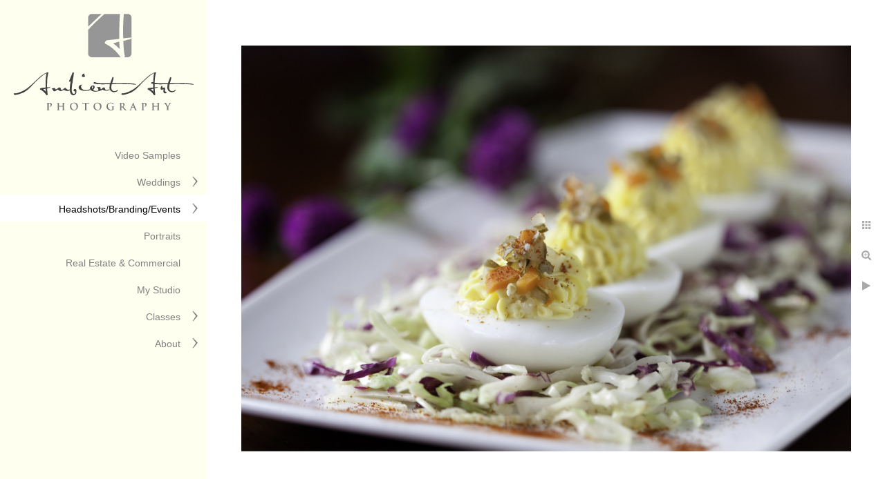

--- FILE ---
content_type: text/html; charset=utf-8
request_url: https://www.aapweddings.com/headshotsbrandingevents/events/aro02di5dgh
body_size: 11734
content:
<!DOCTYPE html>
<!-- site by Good Gallery, www.goodgallery.com -->
<html class="no-js GalleryPage " lang="en-US">
<head>
<title>Fresno Photographer</title>
<link rel="dns-prefetch" href="//cdn.goodgallery.com" /><link rel="dns-prefetch" href="//www.google-analytics.com" />
<link rel="shortcut icon" href="//cdn.goodgallery.com/b8ba201f-b8ab-4d67-8b22-87b660db6fda/logo/1x5fakxs/g2fs4mkz1f2.ico" />
<link rel="icon" href="//cdn.goodgallery.com/b8ba201f-b8ab-4d67-8b22-87b660db6fda/logo/1x5fakxs/g2fs4mkz1f2.svg" sizes="any" type="image/svg+xml" />

<link rel="alternate" hreflang="en-US" href="https://www.aapweddings.com/headshotsbrandingevents/events/aro02di5dgh" />
 <meta name="robots" content="noarchive" /> 	 <link rel="canonical" href="https://www.aapweddings.com/headshotsbrandingevents/events/aro02di5dgh" />
 <style type="text/css">.YB:before{content: attr(data-c);display: block;height: 150em;}</style><link rel="stylesheet" type="text/css" media="print" onload="if(media!='all')media='all'" href="//cdn.goodgallery.com/b8ba201f-b8ab-4d67-8b22-87b660db6fda/d/Desktop-tEZbZKahewhzBNaBDbRxfQ-2-cRiMbZ8P4EApLxKlYjMn2Q.css" />
<script type="text/javascript" src="//cdn.goodgallery.com/b8ba201f-b8ab-4d67-8b22-87b660db6fda/p/bundle-2teHGVEHG23F7yH4EM4Vng-20250629021656.js"></script>
<script type="text/javascript" src="//cdn.goodgallery.com/b8ba201f-b8ab-4d67-8b22-87b660db6fda/d/PageData-374y1qs8-d60890fe-6f63-4251-a54a-b3d70de4756c-cRiMbZ8P4EApLxKlYjMn2Q-2.js"></script>
<!--[if lt IE 9]><script type="text/javascript" src="/admin/Scripts/jQuery.XDomainRequest.js"></script><![endif]-->

<meta property="og:url" content="https://www.aapweddings.com/headshotsbrandingevents/events/aro02di5dgh" />
<meta property="og:type" content="website" />
<meta property="og:site_name" content="Fresno Photographer" />
<meta property="og:image" content="https://cdn.goodgallery.com/b8ba201f-b8ab-4d67-8b22-87b660db6fda/r/1024/1x08fjlk/aro02di5dgh.jpg" />
<meta property="og:title" content="Fresno Photographer" />
<meta property="og:description" />
<script type="application/ld+json">{ "@context": "https://schema.org", "@type": "Organization", "url": "https://www.aapweddings.com", "logo": "https://logocdn.goodgallery.com/b8ba201f-b8ab-4d67-8b22-87b660db6fda/520x0/1x5fakxs/xd20wvi4g5z.png" }</script>
<script type="application/ld+json">{ "@context": "http://schema.org", "@type": "BreadcrumbList", "itemListElement": [ { "@type": "ListItem", "position": "1", "item": { "@id": "https://www.aapweddings.com/", "name": "Home" } }, { "@type": "ListItem", "position": "2", "item": { "@id": "https://www.aapweddings.com/headshotsbrandingevents", "name": "Headshots/Branding/Events" } }, { "@type": "ListItem", "position": "3", "item": { "@id": "https://www.aapweddings.com/headshotsbrandingevents/events", "name": "Events" } } ] }</script>
<meta name="google-site-verification" content="3sJPPIgwOpR9nPeCxVUzyUzayQAcdNR1tDx6WaYzBbk" />

<!-- Google Tag Manager -->
<script>(function(w,d,s,l,i){w[l]=w[l]||[];w[l].push({'gtm.start':
new Date().getTime(),event:'gtm.js'});var f=d.getElementsByTagName(s)[0],
j=d.createElement(s),dl=l!='dataLayer'?'&l='+l:'';j.async=true;j.src=
'https://www.googletagmanager.com/gtm.js?id='+i+dl;f.parentNode.insertBefore(j,f);
})(window,document,'script','dataLayer','GTM-T7CCZFR');</script>
<!-- End Google Tag Manager -->

<!-- Facebook Pixel Code -->
<script>
  !function(f,b,e,v,n,t,s)
  {if(f.fbq)return;n=f.fbq=function(){n.callMethod?
  n.callMethod.apply(n,arguments):n.queue.push(arguments)};
  if(!f._fbq)f._fbq=n;n.push=n;n.loaded=!0;n.version='2.0';
  n.queue=[];t=b.createElement(e);t.async=!0;
  t.src=v;s=b.getElementsByTagName(e)[0];
  s.parentNode.insertBefore(t,s)}(window, document,'script',
  'https://connect.facebook.net/en_US/fbevents.js');
  fbq('init', '1054457784601479');
  fbq('track', 'PageView');
</script>
<noscript><img height="1" width="1" style="display:none"
  src="https://www.facebook.com/tr?id=1054457784601479&ev=PageView&noscript=1"
/></noscript>
<!-- End Facebook Pixel Code -->
<meta name="facebook-domain-verification" content="2xzzunk6wfxoqm18sfo6u69wlt91tw" />
<style type="text/css" data-id="inline">
html.js, html.js body {margin:0;padding:0;}
.elementContainer img {width:100%}
ul.GalleryUIMenu {list-style: none;margin: 0;padding: 0} ul.GalleryUIMenu a {text-decoration: none} ul.GalleryUIMenu li {position: relative; white-space: nowrap}
.GalleryUISiteNavigation {background-color: rgba(255, 255, 240, 1);width:300px}
.GalleryUIMenuTopLevel .GalleryUIMenu {display: inline-block} ul.GalleryUIMenu li, div.GalleryUIMenuSubMenuDiv li {text-transform:none}
.GalleryUIMenuTopLevel .GalleryUIMenu > li {padding: 10px 15px 10px 15px;border:0px solid #FFFFFF;border-left-width:0px;border-top-width:0px;white-space:normal;text-align:right}
.GalleryUIMenu > li {color:#808080;background-color:rgba(255, 255, 240, 1);font-size:14px;;position:relative}
.GalleryUIMenu > li > a {color:#808080} .GalleryUIMenu > li.Active > a {color:#000000}
.GalleryUIMenu > li.Active {color:#000000;background-color:rgba(255, 255, 255, 1)}
span.SubMenuArrow,span.SubMenuArrowLeft,span.SubMenuArrowRight,span.SubMenuArrowUp,span.SubMenuArrowDown {display:block;position:absolute;top:50%;right:10px;margin-top:-8px;height:16px;width:16px;background-color:transparent;} span.SubMenuArrowSizing {display:inline-block;width:26px;height:16px;opacity:0;margin-right:-2px;}

 .GalleryUISiteNavigation {position:fixed;top:0;left:0}
.GalleryUIMenuTopLevel .GalleryUIMenu {width:300px} .GalleryUISiteNavigation {height:100%}


html { font-family: 'Verdana', Tahoma, Segoe, sans-serif; }
.GalleryUIMenu, .GalleryUIMenu a { font-family: 'Verdana', Tahoma, Segoe, sans-serif; }
.PageTemplateText,.CaptionContainer,.PageInformationArea,.GGTextContent { font-family: 'Verdana', Tahoma, Segoe, sans-serif; }
h1, h2, h3, h4, h5, h6 { font-family: 'Verdana', Tahoma, Segoe, sans-serif;font-weight:700; }
.GalleryUIContainer .NameMark { font-family: 'Verdana', Tahoma, Segoe, sans-serif; }
.GalleryMenuContent .GGMenuPageHeading { font-family: 'Verdana', Tahoma, Segoe, sans-serif; }
.GMLabel { font-family: 'Verdana', Tahoma, Segoe, sans-serif; }
.GMTagline { font-family: 'Verdana', Tahoma, Segoe, sans-serif; }
div.GGForm label.SectionHeading { font-family: 'Verdana', Tahoma, Segoe, sans-serif; }
.GGHamburgerMenuLabel { font-family: 'Verdana', Tahoma, Segoe, sans-serif; }
h2 { font-family: 'Verdana', Tahoma, Segoe, sans-serif;font-weight:700; }
h3 { font-family: 'Verdana', Tahoma, Segoe, sans-serif;font-weight:700; }
h4 { font-family: 'Verdana', Tahoma, Segoe, sans-serif;font-weight:700; }
h5 { font-family: 'Verdana', Tahoma, Segoe, sans-serif;font-weight:700; }
h6 { font-family: 'Verdana', Tahoma, Segoe, sans-serif;font-weight:700; }
h1 { line-height: 1.45; text-transform: none; text-align: left; letter-spacing: 0px; }
h2 { line-height: 1.45; text-transform: none; text-align: left; letter-spacing: 0px;  }
h3 { line-height: 1.45; text-transform: none; text-align: left; letter-spacing: 0px; }
h4 { line-height: 1.45; text-transform: none; text-align: left; letter-spacing: 0px; }
h5 { line-height: 1.45; text-transform: none; text-align: left; letter-spacing: 0px; }
h6 { line-height: 1.45; text-transform: none; text-align: left; letter-spacing: 0px; }
.PageTemplateText,.CaptionContainer,.PageInformationArea,.GGTextContent { line-height: 1.45; text-transform: none; text-align: left; }
ul.GGBottomNavigation span { font-family: 'Verdana', Tahoma, Segoe, sans-serif; }
.GGTextContent .GGBreadCrumbs .GGBreadCrumb, .GGTextContent .GGBreadCrumb span { font-family: 'Verdana', Tahoma, Segoe, sans-serif; }


</style>
</head>
<body data-page-type="gallery" class="GalleryUIContainer" data-page-id="d60890fe-6f63-4251-a54a-b3d70de4756c" data-tags="" data-menu-hash="cRiMbZ8P4EApLxKlYjMn2Q" data-settings-hash="tEZbZKahewhzBNaBDbRxfQ" data-fotomotoid="" data-imglocation="//cdn.goodgallery.com/b8ba201f-b8ab-4d67-8b22-87b660db6fda/" data-cdn="//cdn.goodgallery.com/b8ba201f-b8ab-4d67-8b22-87b660db6fda" data-stoken="374y1qs8" data-settingstemplateid="">
<div class="GalleryUIContentParent" data-pretagged="true">
<div class="GalleryUIContentContainer" data-pretagged="true">
<div class="GalleryUIContent" data-pretagged="true"><div class="CanvasContainer" data-id="aro02di5dgh" data-pretagged="true" style="overflow:hidden;"><div class="imgContainer" style="position:absolute;"><div class="dummy" style="padding-top:66.667%;"></div><div class="elementContainer" style="position:absolute;top:0;bottom:0;left:0;right:0;overflow:hidden;"><picture><source type="image/jpeg" sizes="132vw" srcset="//cdn.goodgallery.com/b8ba201f-b8ab-4d67-8b22-87b660db6fda/r/0200/1x08fjlk/aro02di5dgh.jpg 200w, //cdn.goodgallery.com/b8ba201f-b8ab-4d67-8b22-87b660db6fda/r/0300/1x08fjlk/aro02di5dgh.jpg 300w, //cdn.goodgallery.com/b8ba201f-b8ab-4d67-8b22-87b660db6fda/r/0480/1x08fjlk/aro02di5dgh.jpg 480w, //cdn.goodgallery.com/b8ba201f-b8ab-4d67-8b22-87b660db6fda/r/0640/1x08fjlk/aro02di5dgh.jpg 640w, //cdn.goodgallery.com/b8ba201f-b8ab-4d67-8b22-87b660db6fda/r/0800/1x08fjlk/aro02di5dgh.jpg 800w, //cdn.goodgallery.com/b8ba201f-b8ab-4d67-8b22-87b660db6fda/r/1024/1x08fjlk/aro02di5dgh.jpg 1024w, //cdn.goodgallery.com/b8ba201f-b8ab-4d67-8b22-87b660db6fda/r/1280/1x08fjlk/aro02di5dgh.jpg 1280w, //cdn.goodgallery.com/b8ba201f-b8ab-4d67-8b22-87b660db6fda/r/1600/1x08fjlk/aro02di5dgh.jpg 1600w, //cdn.goodgallery.com/b8ba201f-b8ab-4d67-8b22-87b660db6fda/r/1920/1x08fjlk/aro02di5dgh.jpg 1920w, //cdn.goodgallery.com/b8ba201f-b8ab-4d67-8b22-87b660db6fda/r/2560/1x08fjlk/aro02di5dgh.jpg 2560w" /><img src="//cdn.goodgallery.com/b8ba201f-b8ab-4d67-8b22-87b660db6fda/r/1024/1x08fjlk/aro02di5dgh.jpg" draggable="false" alt="" title="" srcset="//cdn.goodgallery.com/b8ba201f-b8ab-4d67-8b22-87b660db6fda/r/1024/1x08fjlk/aro02di5dgh.jpg, //cdn.goodgallery.com/b8ba201f-b8ab-4d67-8b22-87b660db6fda/r/2560/1x08fjlk/aro02di5dgh.jpg 2x" loading="lazy" /></picture></div></div></div></div>
</div>
<div class="prev"></div><div class="next"></div><span class="prev SingleImageHidden"></span><span class="next SingleImageHidden"></span>
<div class="GalleryUIThumbnailPanelContainerParent"></div>
</div>
        
<div class="GalleryUISiteNavigation"><a href="/" class="NavigationLogoTarget"><img src="[data-uri]" alt="Fresno Photographer" title="Fresno Photographer" border="0" style="padding: 20px 20px 40px 20px;" height="140" width="260"></a><div class="GalleryUIMenuTopLevel" data-predefined="true"><div class="GalleryUIMenuContainer" data-predefined="true"><ul class="GalleryUIMenu" data-predefined="true"><li data-pid="7584b3bf-e4f4-449a-ae8f-31245b9acc77"><a href="/videos">Video Samples</a><span class="SubMenuArrowSizing"> </span></li><li data-pid="45f11ce1-26ba-48dc-a11b-12aec38835ab"><a href="/weddings">Weddings</a><span class="SubMenuArrow"> </span><span class="SubMenuArrowSizing"> </span></li><li data-pid="8f88640a-6956-4b1b-8482-8a23d9696a9b"><a href="/headshotsbrandingevents">Headshots/Branding/Events</a><span class="SubMenuArrow"> </span><span class="SubMenuArrowSizing"> </span></li><li data-pid="1b367e25-7eb8-41ed-8eca-9307b8295013"><a href="/portraits">Portraits</a><span class="SubMenuArrowSizing"> </span></li><li data-pid="067cd8d5-d718-48d2-8890-de674daecf8b"><a href="/real-estate-commercial">Real Estate & Commercial</a><span class="SubMenuArrowSizing"> </span></li><li data-pid="c396465c-56c3-48d6-85e8-7f14fea4f223"><a href="/studio">My Studio</a><span class="SubMenuArrowSizing"> </span></li><li data-pid="0eec1037-e0d5-4ccf-8653-17ba7c4acebf"><a href="/classes">Classes</a><span class="SubMenuArrow"> </span><span class="SubMenuArrowSizing"> </span></li><li data-pid="ae5415a9-0cd2-4b84-bddc-6a5785bb1c79"><a href="/about">About</a><span class="SubMenuArrow"> </span><span class="SubMenuArrowSizing"> </span></li></ul></div></div></div><div class="GalleryUIMenuSubLevel" style="opacity:0;display:none;z-index:10102;" data-pid="5dfc4944-50ae-493c-a136-951635658805"><div class="GalleryUIMenuContainer"><ul class="GalleryUIMenu"><li data-pid="2c2420c0-2dcd-4568-b8f0-bc3de75f8f77"><a href="/weddings/wedding-albums/1401-grand-wedding-brittany-james">1401 The Grand, Wedding Brittany + James</a></li><li data-pid="a578dcd5-442d-45d3-b328-112a4620d72b"><a href="/weddings/wedding-albums/fresno-chaffee-zoo-nichole-cody">Fresno Chaffee Zoo, Nichole + Cody</a></li><li data-pid="ae393a5b-2e26-4a51-9d45-66093b4a4d5d"><a href="/weddings/wedding-albums/pines-resort-denise-adam">Pines Resort Denise + Adam</a></li><li data-pid="965a1713-1e9f-401a-99d1-859ce61584da"><a href="/weddings/wedding-albums/hidden-hollow-melissa-augie">Hidden Hollow Melissa + Augie</a></li><li data-pid="66a6b443-cd3d-4023-b1e7-e628bff49eb9"><a href="/weddings/wedding-albums/falls-event-center-irene-tony">The Falls Event Center Irene Tony</a></li><li data-pid="5e51b897-a45e-4f14-ad6c-ab52784e5c9f"><a href="/weddings/wedding-albums/tuscan-gardens-jenna-mike">Tuscan Gardens Jenna + Mike</a></li></ul></div></div><div class="GalleryUIMenuSubLevel" style="opacity:0;display:none;z-index:10101;" data-pid="45f11ce1-26ba-48dc-a11b-12aec38835ab"><div class="GalleryUIMenuContainer"><ul class="GalleryUIMenu"><li data-pid="63b25baa-ec9d-46fd-a2f2-0a945c4bb9c5"><a href="/weddings/wedding">Favorite Photos</a><span class="SubMenuArrowSizing"> </span></li><li data-pid="cb6f272e-1912-4704-b3c8-16e4284c673b"><a href="/weddings/engagementsmaternity">Engagements/Maternity</a><span class="SubMenuArrowSizing"> </span></li><li data-pid="5dfc4944-50ae-493c-a136-951635658805"><a href="/weddings/wedding-albums">Wedding Albums</a><span class="SubMenuArrow"> </span><span class="SubMenuArrowSizing"> </span></li></ul></div></div><div class="GalleryUIMenuSubLevel" style="opacity:0;display:none;z-index:10101;" data-pid="8f88640a-6956-4b1b-8482-8a23d9696a9b"><div class="GalleryUIMenuContainer"><ul class="GalleryUIMenu"><li data-pid="784aaaff-f300-424c-9419-7841ab3f1ba6"><a href="/headshotsbrandingevents/headshots">Headshots</a></li><li data-pid="10bf2392-3495-4767-92aa-c81d1428730c"><a href="/headshotsbrandingevents/branding">Business Branding</a></li><li data-pid="d60890fe-6f63-4251-a54a-b3d70de4756c"><a href="/headshotsbrandingevents/events">Events</a></li></ul></div></div><div class="GalleryUIMenuSubLevel" style="opacity:0;display:none;z-index:10101;" data-pid="0eec1037-e0d5-4ccf-8653-17ba7c4acebf"><div class="GalleryUIMenuContainer"><ul class="GalleryUIMenu"><li data-pid="5d4b2679-021e-4c43-9bbf-409a08f9214e"><a href="/classes/photography-101-class">Photography 101 Class</a></li><li data-pid="989c7c1b-57c1-4d9b-b156-7b91b3ad4d7e"><a href="/classes/seminar">Lighting Seminar</a></li></ul></div></div><div class="GalleryUIMenuSubLevel" style="opacity:0;display:none;z-index:10101;" data-pid="ae5415a9-0cd2-4b84-bddc-6a5785bb1c79"><div class="GalleryUIMenuContainer"><ul class="GalleryUIMenu"><li data-pid="d244b8d5-24de-4641-83c3-6c9a6c0558a0"><a href="/about/contact">Contact</a></li><li data-pid="b4c84986-75d4-4d4a-8e0d-94ce4a473c8d"><a href="/about/links">Links</a></li><li data-pid="ae55589c-1243-4533-b98e-6149928847ba"><a href="/about/pricing">Pricing</a></li><li data-pid="be6489e8-f148-41e8-b3f4-6da43b8bcf4d"><a href="/about/testimonials">Testimonials</a></li></ul></div></div>
     

</body>
</html>


--- FILE ---
content_type: text/html; charset=utf-8
request_url: https://www.aapweddings.com/headshotsbrandingevents/events?IsAjax=1
body_size: 17826
content:
<!DOCTYPE html><!-- site by Good Gallery, www.goodgallery.com -->
<html class="no-js GalleryPage " lang="en-US">
<head>
<title>Fresno Photographer</title>
<meta name="description" content="Fresno, Commercial, Business, Photos, Photographer, Clovis, Madera, CA, Photo, branding, Marketing" />
<link rel="dns-prefetch" href="//cdn.goodgallery.com" /><link rel="dns-prefetch" href="//www.google-analytics.com" />
<link rel="shortcut icon" href="//cdn.goodgallery.com/b8ba201f-b8ab-4d67-8b22-87b660db6fda/logo/1x5fakxs/g2fs4mkz1f2.ico" />
<link rel="icon" href="//cdn.goodgallery.com/b8ba201f-b8ab-4d67-8b22-87b660db6fda/logo/1x5fakxs/g2fs4mkz1f2.svg" sizes="any" type="image/svg+xml" />

<link rel="alternate" hreflang="en-US" href="https://www.aapweddings.com/headshotsbrandingevents/events" />
 <meta name="robots" content="noarchive" /> 	 <link rel="canonical" href="https://www.aapweddings.com/headshotsbrandingevents/events" />
 <style type="text/css">.YB:before{content: attr(data-c);display: block;height: 150em;}</style><link rel="stylesheet" type="text/css" media="print" onload="if(media!='all')media='all'" href="//cdn.goodgallery.com/b8ba201f-b8ab-4d67-8b22-87b660db6fda/d/Desktop-tEZbZKahewhzBNaBDbRxfQ-2-cRiMbZ8P4EApLxKlYjMn2Q.css" />
<script type="text/javascript" src="//cdn.goodgallery.com/b8ba201f-b8ab-4d67-8b22-87b660db6fda/p/bundle-2teHGVEHG23F7yH4EM4Vng-20250629021656.js"></script>
<script type="text/javascript" src="//cdn.goodgallery.com/b8ba201f-b8ab-4d67-8b22-87b660db6fda/d/PageData-374y1qs8-d60890fe-6f63-4251-a54a-b3d70de4756c-cRiMbZ8P4EApLxKlYjMn2Q-2.js"></script>
<!--[if lt IE 9]><script type="text/javascript" src="/admin/Scripts/jQuery.XDomainRequest.js"></script><![endif]-->

<meta property="og:url" content="https://www.aapweddings.com/headshotsbrandingevents/events" />
<meta property="og:type" content="website" />
<meta property="og:site_name" content="Fresno Photographer" />
<meta property="og:image" content="https://cdn.goodgallery.com/b8ba201f-b8ab-4d67-8b22-87b660db6fda/s/0200/2tkxt8tx/midland-fresno-fair.jpg"/><meta property="og:image" content="https://cdn.goodgallery.com/b8ba201f-b8ab-4d67-8b22-87b660db6fda/s/0200/2tkxt8tx/dana-carvey2-big-fresno-fair.jpg"/><meta property="og:image" content="https://cdn.goodgallery.com/b8ba201f-b8ab-4d67-8b22-87b660db6fda/s/0200/21s6l3un/adam-savage-mythbusters.jpg"/><meta property="og:image" content="https://cdn.goodgallery.com/b8ba201f-b8ab-4d67-8b22-87b660db6fda/s/0200/1x08fjtx/weezer-big-fresno-fair.jpg"/><meta property="og:image" content="https://cdn.goodgallery.com/b8ba201f-b8ab-4d67-8b22-87b660db6fda/s/0200/32fwsex4/mda3qdlpnwu.jpg"/><meta property="og:image" content="https://cdn.goodgallery.com/b8ba201f-b8ab-4d67-8b22-87b660db6fda/s/0200/32fwsewp/uz0nshgalj2.jpg"/><meta property="og:image" content="https://cdn.goodgallery.com/b8ba201f-b8ab-4d67-8b22-87b660db6fda/s/0200/32fwsewo/4qxi2qdflab.jpg"/><meta property="og:image" content="https://cdn.goodgallery.com/b8ba201f-b8ab-4d67-8b22-87b660db6fda/s/0200/32fwsevg/qnsqgvjffs3.jpg"/><meta property="og:image" content="https://cdn.goodgallery.com/b8ba201f-b8ab-4d67-8b22-87b660db6fda/s/0200/2b2guhxb/lee-brand-mayor-fresno.jpg"/><meta property="og:image" content="https://cdn.goodgallery.com/b8ba201f-b8ab-4d67-8b22-87b660db6fda/s/0200/2b2guixa/chukchansi-park.jpg"/><meta property="og:image" content="https://cdn.goodgallery.com/b8ba201f-b8ab-4d67-8b22-87b660db6fda/s/0200/2tkxt8vj/4rr3tokjae3.jpg"/><meta property="og:image" content="https://cdn.goodgallery.com/b8ba201f-b8ab-4d67-8b22-87b660db6fda/s/0200/2tku959f/dcbscwrrifp.jpg"/><meta property="og:image" content="https://cdn.goodgallery.com/b8ba201f-b8ab-4d67-8b22-87b660db6fda/s/0200/2b2guiqj/fresno-custom-home-photo.jpg"/><meta property="og:image" content="https://cdn.goodgallery.com/b8ba201f-b8ab-4d67-8b22-87b660db6fda/s/0200/2tkxt8tx/23tz3ipckey.jpg"/><meta property="og:image" content="https://cdn.goodgallery.com/b8ba201f-b8ab-4d67-8b22-87b660db6fda/s/0200/2tjdu9wr/lpglgsydx4b.jpg"/><meta property="og:image" content="https://cdn.goodgallery.com/b8ba201f-b8ab-4d67-8b22-87b660db6fda/s/0200/32fwsevj/0eqqmy5dccx.jpg"/><meta property="og:image" content="https://cdn.goodgallery.com/b8ba201f-b8ab-4d67-8b22-87b660db6fda/s/0200/21s6l3py/ke41w5m3b1z.jpg"/><meta property="og:image" content="https://cdn.goodgallery.com/b8ba201f-b8ab-4d67-8b22-87b660db6fda/s/0200/1x08fk9m/%e2%80%8bweezer-performing-big-fresno-fair.jpg"/><meta property="og:image" content="https://cdn.goodgallery.com/b8ba201f-b8ab-4d67-8b22-87b660db6fda/s/0200/21s6l3gg/hfkfb4v1d2z.jpg"/><meta property="og:image" content="https://cdn.goodgallery.com/b8ba201f-b8ab-4d67-8b22-87b660db6fda/s/0200/21s6l3un/imzu3uvyadj.jpg"/><meta property="og:image" content="https://cdn.goodgallery.com/b8ba201f-b8ab-4d67-8b22-87b660db6fda/s/0200/2b2guiqh/ibiz4fkgmg0.jpg"/><meta property="og:image" content="https://cdn.goodgallery.com/b8ba201f-b8ab-4d67-8b22-87b660db6fda/s/0200/2b2guj0z/kh0sviu1zw2.jpg"/><meta property="og:image" content="https://cdn.goodgallery.com/b8ba201f-b8ab-4d67-8b22-87b660db6fda/s/0200/2b2gui6s/2jlam0ak2ih.jpg"/><meta property="og:image" content="https://cdn.goodgallery.com/b8ba201f-b8ab-4d67-8b22-87b660db6fda/s/0200/2tjdu9wr/ovfyr1d3kci.jpg"/><meta property="og:image" content="https://cdn.goodgallery.com/b8ba201f-b8ab-4d67-8b22-87b660db6fda/s/0200/2b2gui5g/jhpi4vgsu20.jpg"/><meta property="og:image" content="https://cdn.goodgallery.com/b8ba201f-b8ab-4d67-8b22-87b660db6fda/s/0200/2b2guhyk/vyhz4lulybt.jpg"/><meta property="og:image" content="https://cdn.goodgallery.com/b8ba201f-b8ab-4d67-8b22-87b660db6fda/s/0200/1x08fjw5/wltxqjbyxnj.jpg"/><meta property="og:image" content="https://cdn.goodgallery.com/b8ba201f-b8ab-4d67-8b22-87b660db6fda/s/0200/2b2guis5/u2brx5bq4ii.jpg"/><meta property="og:image" content="https://cdn.goodgallery.com/b8ba201f-b8ab-4d67-8b22-87b660db6fda/s/0200/2b2guisn/wj4vcva0wzk.jpg"/><meta property="og:image" content="https://cdn.goodgallery.com/b8ba201f-b8ab-4d67-8b22-87b660db6fda/s/0200/2b2guhxa/0kyjhx3enhm.jpg"/><meta property="og:image" content="https://cdn.goodgallery.com/b8ba201f-b8ab-4d67-8b22-87b660db6fda/s/0200/2b2guhvx/wlexumhwlgu.jpg"/><meta property="og:image" content="https://cdn.goodgallery.com/b8ba201f-b8ab-4d67-8b22-87b660db6fda/s/0200/2b2guj3c/ercysncrsai.jpg"/><meta property="og:image" content="https://cdn.goodgallery.com/b8ba201f-b8ab-4d67-8b22-87b660db6fda/s/0200/2b2guhve/4mzjdkl150p.jpg"/><meta property="og:image" content="https://cdn.goodgallery.com/b8ba201f-b8ab-4d67-8b22-87b660db6fda/s/0200/2b2guhv5/rrlxus3ugfd.jpg"/><meta property="og:image" content="https://cdn.goodgallery.com/b8ba201f-b8ab-4d67-8b22-87b660db6fda/s/0200/2b2guj3b/jbi10fxhhsr.jpg"/><meta property="og:image" content="https://cdn.goodgallery.com/b8ba201f-b8ab-4d67-8b22-87b660db6fda/s/0200/2b2guhul/b2r1dev2dmh.jpg"/><script type="application/ld+json">{ "@context": "https://schema.org", "@type": "Organization", "url": "https://www.aapweddings.com", "logo": "https://logocdn.goodgallery.com/b8ba201f-b8ab-4d67-8b22-87b660db6fda/520x0/1x5fakxs/xd20wvi4g5z.png" }</script>
<script type="application/ld+json">{ "@context": "http://schema.org", "@type": "BreadcrumbList", "itemListElement": [ { "@type": "ListItem", "position": "1", "item": { "@id": "https://www.aapweddings.com/", "name": "Home" } }, { "@type": "ListItem", "position": "2", "item": { "@id": "https://www.aapweddings.com/headshotsbrandingevents", "name": "Headshots/Branding/Events" } }, { "@type": "ListItem", "position": "3", "item": { "@id": "https://www.aapweddings.com/headshotsbrandingevents/events", "name": "Events" } } ] }</script>
<meta name="google-site-verification" content="3sJPPIgwOpR9nPeCxVUzyUzayQAcdNR1tDx6WaYzBbk" />

<!-- Google Tag Manager -->
<script>(function(w,d,s,l,i){w[l]=w[l]||[];w[l].push({'gtm.start':
new Date().getTime(),event:'gtm.js'});var f=d.getElementsByTagName(s)[0],
j=d.createElement(s),dl=l!='dataLayer'?'&l='+l:'';j.async=true;j.src=
'https://www.googletagmanager.com/gtm.js?id='+i+dl;f.parentNode.insertBefore(j,f);
})(window,document,'script','dataLayer','GTM-T7CCZFR');</script>
<!-- End Google Tag Manager -->

<!-- Facebook Pixel Code -->
<script>
  !function(f,b,e,v,n,t,s)
  {if(f.fbq)return;n=f.fbq=function(){n.callMethod?
  n.callMethod.apply(n,arguments):n.queue.push(arguments)};
  if(!f._fbq)f._fbq=n;n.push=n;n.loaded=!0;n.version='2.0';
  n.queue=[];t=b.createElement(e);t.async=!0;
  t.src=v;s=b.getElementsByTagName(e)[0];
  s.parentNode.insertBefore(t,s)}(window, document,'script',
  'https://connect.facebook.net/en_US/fbevents.js');
  fbq('init', '1054457784601479');
  fbq('track', 'PageView');
</script>
<noscript><img height="1" width="1" style="display:none"
  src="https://www.facebook.com/tr?id=1054457784601479&ev=PageView&noscript=1"
/></noscript>
<!-- End Facebook Pixel Code -->
<meta name="facebook-domain-verification" content="2xzzunk6wfxoqm18sfo6u69wlt91tw" />
<style type="text/css" data-id="inline">
html.js, html.js body {margin:0;padding:0;}
div.ThumbnailPanelThumbnailContainer div.Placeholder, div.ThumbnailPanelThumbnailContainer .CVThumb {position: absolute;left: 0px;top: 0px;height: 100%;width: 100%;border: 0px} div.ThumbnailPanelThumbnailContainer .CVThumb {text-align: center} div.ThumbnailPanelThumbnailContainer .CVThumb img {max-width: 100%;width: 100%;border: 0px} span.ThumbnailPanelEntityLoaded div.Placeholder {display: none;}
html.no-js .CVThumb img {opacity:0} div.ThumbnailPanelThumbnailContainer {overflow:hidden;position:absolute;top:0px;left:0px} .YB:before{content: attr(data-c);display: block;height: 150em;width:100%;background-color:#FFFFFF;position:fixed;z-index:9999;}
.GalleryUIThumbnailPanelContainerParent {background-color:#FFFFFF}
ul.GalleryUIMenu {list-style: none;margin: 0;padding: 0} ul.GalleryUIMenu a {text-decoration: none} ul.GalleryUIMenu li {position: relative; white-space: nowrap}
.GalleryUISiteNavigation {background-color: rgba(255, 255, 240, 1);width:300px}
.GalleryUIMenuTopLevel .GalleryUIMenu {display: inline-block} ul.GalleryUIMenu li, div.GalleryUIMenuSubMenuDiv li {text-transform:none}
.GalleryUIMenuTopLevel .GalleryUIMenu > li {padding: 10px 15px 10px 15px;border:0px solid #FFFFFF;border-left-width:0px;border-top-width:0px;white-space:normal;text-align:right}
.GalleryUIMenu > li {color:#808080;background-color:rgba(255, 255, 240, 1);font-size:14px;;position:relative}
.GalleryUIMenu > li > a {color:#808080} .GalleryUIMenu > li.Active > a {color:#000000}
.GalleryUIMenu > li.Active {color:#000000;background-color:rgba(255, 255, 255, 1)}
span.SubMenuArrow,span.SubMenuArrowLeft,span.SubMenuArrowRight,span.SubMenuArrowUp,span.SubMenuArrowDown {display:block;position:absolute;top:50%;right:10px;margin-top:-8px;height:16px;width:16px;background-color:transparent;} span.SubMenuArrowSizing {display:inline-block;width:26px;height:16px;opacity:0;margin-right:-2px;}

 .GalleryUISiteNavigation {position:fixed;top:0;left:0}
.GalleryUIMenuTopLevel .GalleryUIMenu {width:300px} .GalleryUISiteNavigation {height:100%}


html { font-family: 'Verdana', Tahoma, Segoe, sans-serif; }
.GalleryUIMenu, .GalleryUIMenu a { font-family: 'Verdana', Tahoma, Segoe, sans-serif; }
.PageTemplateText,.CaptionContainer,.PageInformationArea,.GGTextContent { font-family: 'Verdana', Tahoma, Segoe, sans-serif; }
h1, h2, h3, h4, h5, h6 { font-family: 'Verdana', Tahoma, Segoe, sans-serif;font-weight:700; }
.GalleryUIContainer .NameMark { font-family: 'Verdana', Tahoma, Segoe, sans-serif; }
.GalleryMenuContent .GGMenuPageHeading { font-family: 'Verdana', Tahoma, Segoe, sans-serif; }
.GMLabel { font-family: 'Verdana', Tahoma, Segoe, sans-serif; }
.GMTagline { font-family: 'Verdana', Tahoma, Segoe, sans-serif; }
div.GGForm label.SectionHeading { font-family: 'Verdana', Tahoma, Segoe, sans-serif; }
.GGHamburgerMenuLabel { font-family: 'Verdana', Tahoma, Segoe, sans-serif; }
h2 { font-family: 'Verdana', Tahoma, Segoe, sans-serif;font-weight:700; }
h3 { font-family: 'Verdana', Tahoma, Segoe, sans-serif;font-weight:700; }
h4 { font-family: 'Verdana', Tahoma, Segoe, sans-serif;font-weight:700; }
h5 { font-family: 'Verdana', Tahoma, Segoe, sans-serif;font-weight:700; }
h6 { font-family: 'Verdana', Tahoma, Segoe, sans-serif;font-weight:700; }
h1 { line-height: 1.45; text-transform: none; text-align: left; letter-spacing: 0px; }
h2 { line-height: 1.45; text-transform: none; text-align: left; letter-spacing: 0px;  }
h3 { line-height: 1.45; text-transform: none; text-align: left; letter-spacing: 0px; }
h4 { line-height: 1.45; text-transform: none; text-align: left; letter-spacing: 0px; }
h5 { line-height: 1.45; text-transform: none; text-align: left; letter-spacing: 0px; }
h6 { line-height: 1.45; text-transform: none; text-align: left; letter-spacing: 0px; }
.PageTemplateText,.CaptionContainer,.PageInformationArea,.GGTextContent { line-height: 1.45; text-transform: none; text-align: left; }
ul.GGBottomNavigation span { font-family: 'Verdana', Tahoma, Segoe, sans-serif; }
.GGTextContent .GGBreadCrumbs .GGBreadCrumb, .GGTextContent .GGBreadCrumb span { font-family: 'Verdana', Tahoma, Segoe, sans-serif; }




div.GalleryUIThumbnailPanelContainerParent {
    background-color: #FFFFFF;
}

div.GGThumbActualContainer div.ThumbnailPanelCaptionContainer {
    position: unset;
    left: unset;
    top: unset;
}

html.js.GalleryPage.ThumbnailPanelActive {
    overflow: visible;
}

    
    html.GalleryPage.ThumbnailPanelActive div.GalleryUISiteNavigation {
        position: fixed !important;
    }
    

html.ThumbnailPanelActive body {
    overflow: visible;
}

html.ThumbnailPanelActive div.GalleryUIContentParent {
    overflow: visible;
}

div.GalleryUIThumbnailPanelContainer div.GGThumbModernContainer > div.GGTextContent {
    position: relative;
}

div.GGThumbActualContainer div.ThumbEntityContainer div.ThumbAspectContainer {
}

div.GGThumbActualContainer div.ThumbEntityContainer div.ThumbAspectContainer {
    height: 0;
    overflow: hidden;
    position: relative;
    border-radius: 0%;
    border: 1px solid rgba(255, 255, 255, 1);
    background-color: rgba(255, 255, 255, 1);
    opacity: 1;

    -moz-transition: opacity 0.15s, background-color 0.15s, border-color 0.15s, color 0.15s;
    -webkit-transition: opacity 0.15s, background-color 0.15s, border-color 0.15s, color 0.15s;
    -o-transition: opacity: 0.15s, background-color 0.15s, border-color 0.15s, color 0.15s;
    transition: opacity 0.15s, background-color 0.15s, border-color 0.15s, color 0.15s;
}

div.GGThumbActualContainer div.ThumbAspectContainer > div,
div.GGThumbModernContainer div.ThumbAspectContainer > div {
    position: absolute;
    left: 0;
    top: 0;
    height: 100%;
    width: 100%;
}

div.GGThumbActualContainer div.ThumbAspectContainer img,
div.GGThumbModernContainer div.ThumbAspectContainer img {
    min-width: 100%;
    min-height: 100%;
}

div.GGThumbActualContainer div.ThumbAspectContainer div.icon {
    position: absolute;
    left: unset;
    top: unset;
    right: 5px;
    bottom: 5px;
    cursor: pointer;

    -webkit-border-radius: 15%;
    -moz-border-radius: 15%;
    border-radius: 15%;
    height: 34px;
    width: 34px;
    padding: 5px;
    -moz-box-sizing: border-box;
    box-sizing: border-box;
}

div.ThumbEntityContainer div.ThumbCaption {
    display: none;
    overflow: hidden;
    
    cursor: pointer;
    padding: 20px;
    font-size: 12px;
    color: rgba(128, 128, 128, 1);
    background-color: rgba(255, 255, 255, 0.75);
    border: 0px solid rgba(128, 128, 128, 0.75);
    border-top-width: 0px;

    -moz-transition: opacity 0.15s, background-color 0.15s, border-color 0.15s, color 0.15s;
    -webkit-transition: opacity 0.15s, background-color 0.15s, border-color 0.15s, color 0.15s;
    -o-transition: opacity: 0.15s, background-color 0.15s, border-color 0.15s, color 0.15s;
    transition: opacity 0.15s, background-color 0.15s, border-color 0.15s, color 0.15s;

}

div.ThumbEntityContainer.ShowCaptions div.ThumbCaption {
    display: block;
}

html.ThumbnailPanelActive .GGCaption {
    display: none;
}

    
div.GGThumbActualContainer {
    display: grid;
    grid-template-columns: repeat(auto-fill, 275px);
    justify-content: center;
    grid-column-gap: 10px;
    margin: 45px 0px 45px 0px;
}

div.GGThumbActualContainer div.ThumbEntityContainer + div {
    margin-top: 10px;
}
    

div.GGThumbModernContainer div.ThumbAspectContainer {
    height: 0;
    overflow: hidden;
    position: relative;
    border: 1px solid rgba(255, 255, 255, 1);
    opacity: 1;

	-moz-transition: opacity 0.15s, background-color 0.15s, border-color 0.15s, color 0.15s;
	-webkit-transition: opacity 0.15s, background-color 0.15s, border-color 0.15s, color 0.15s;
	-o-transition: opacity: 0.15s, background-color 0.15s, border-color 0.15s, color 0.15s;
	transition: opacity 0.15s, background-color 0.15s, border-color 0.15s, color 0.15s;
}

div.GGThumbModernContainer div.ThumbCoverImage {
    margin: 45px 0px 45px 0px;
}

@media (hover: hover) {
    div.GGThumbActualContainer div.ThumbEntityContainer:hover div.ThumbAspectContainer {
        opacity: 0.9;
        border-color: rgba(128, 128, 128, 1);
    }

    div.ThumbEntityContainer:hover div.ThumbCaption {
        color: rgba(0, 0, 0, 1);
        background-color: rgba(211, 211, 211, 1);
        border-color: rgba(0, 0, 0, 1);
    }

    div.GGThumbModernContainer div.ThumbCoverImage:hover div.ThumbAspectContainer {
        opacity: 0.9;
        border-color: rgba(128, 128, 128, 1);
    }
}
</style>
</head>
<body data-page-type="gallery" class="GalleryUIContainer" data-page-id="d60890fe-6f63-4251-a54a-b3d70de4756c" data-tags="" data-menu-hash="cRiMbZ8P4EApLxKlYjMn2Q" data-settings-hash="tEZbZKahewhzBNaBDbRxfQ" data-fotomotoid="" data-imglocation="//cdn.goodgallery.com/b8ba201f-b8ab-4d67-8b22-87b660db6fda/" data-cdn="//cdn.goodgallery.com/b8ba201f-b8ab-4d67-8b22-87b660db6fda" data-stoken="374y1qs8" data-settingstemplateid="">
    <div class="GalleryUIContentParent YB" data-pretagged="true" style="position:absolute;height:100%;width:calc(100% - 300px);top:0px;left:300px;">
        <div class="GalleryUIContentContainer"></div>
        <div class="prev"></div><div class="next"></div><span class="prev SingleImageHidden"></span><span class="next SingleImageHidden"></span>
        <div class="GalleryUIThumbnailPanelContainerParent" style="opacity: 1;position: absolute;height: 100%;width: 100%;left: 0px;top: 0px;z-index: 550;transition: all 0s ease;">
            <div class="GalleryUIThumbnailPanelContainer">
                <div class="GGThumbModernContainer">


                    <div class="GGThumbActualContainer">
                                    <div class="ThumbEntityContainer" data-id="d2jwjvjikfo" data-plink="midland-fresno-fair" data-cheight="183"><a class="ThumbLink" href="/headshotsbrandingevents/events/midland-fresno-fair" title="Midland, Fresno Fair"><div class="ThumbAspectContainer" style="padding-top:calc((3840 / 5760) * 100%)"><div><picture><source type="image/webp" sizes="275px" srcset="//cdn.goodgallery.com/b8ba201f-b8ab-4d67-8b22-87b660db6fda/t/0050/2tkxt8tx/midland-fresno-fair.webp 50w, //cdn.goodgallery.com/b8ba201f-b8ab-4d67-8b22-87b660db6fda/t/0075/2tkxt8tx/midland-fresno-fair.webp 75w, //cdn.goodgallery.com/b8ba201f-b8ab-4d67-8b22-87b660db6fda/t/0100/2tkxt8tx/midland-fresno-fair.webp 100w, //cdn.goodgallery.com/b8ba201f-b8ab-4d67-8b22-87b660db6fda/t/0125/2tkxt8tx/midland-fresno-fair.webp 125w, //cdn.goodgallery.com/b8ba201f-b8ab-4d67-8b22-87b660db6fda/t/0150/2tkxt8tx/midland-fresno-fair.webp 150w, //cdn.goodgallery.com/b8ba201f-b8ab-4d67-8b22-87b660db6fda/t/0175/2tkxt8tx/midland-fresno-fair.webp 175w, //cdn.goodgallery.com/b8ba201f-b8ab-4d67-8b22-87b660db6fda/t/0200/2tkxt8tx/midland-fresno-fair.webp 200w, //cdn.goodgallery.com/b8ba201f-b8ab-4d67-8b22-87b660db6fda/t/0225/2tkxt8tx/midland-fresno-fair.webp 225w, //cdn.goodgallery.com/b8ba201f-b8ab-4d67-8b22-87b660db6fda/t/0250/2tkxt8tx/midland-fresno-fair.webp 250w, //cdn.goodgallery.com/b8ba201f-b8ab-4d67-8b22-87b660db6fda/t/0275/2tkxt8tx/midland-fresno-fair.webp 275w, //cdn.goodgallery.com/b8ba201f-b8ab-4d67-8b22-87b660db6fda/t/0300/2tkxt8tx/midland-fresno-fair.webp 300w, //cdn.goodgallery.com/b8ba201f-b8ab-4d67-8b22-87b660db6fda/t/0350/2tkxt8tx/midland-fresno-fair.webp 350w, //cdn.goodgallery.com/b8ba201f-b8ab-4d67-8b22-87b660db6fda/t/0400/2tkxt8tx/midland-fresno-fair.webp 400w, //cdn.goodgallery.com/b8ba201f-b8ab-4d67-8b22-87b660db6fda/t/0450/2tkxt8tx/midland-fresno-fair.webp 450w, //cdn.goodgallery.com/b8ba201f-b8ab-4d67-8b22-87b660db6fda/t/0500/2tkxt8tx/midland-fresno-fair.webp 500w, //cdn.goodgallery.com/b8ba201f-b8ab-4d67-8b22-87b660db6fda/t/0550/2tkxt8tx/midland-fresno-fair.webp 550w, //cdn.goodgallery.com/b8ba201f-b8ab-4d67-8b22-87b660db6fda/t/0600/2tkxt8tx/midland-fresno-fair.webp 600w, //cdn.goodgallery.com/b8ba201f-b8ab-4d67-8b22-87b660db6fda/t/0650/2tkxt8tx/midland-fresno-fair.webp 650w, //cdn.goodgallery.com/b8ba201f-b8ab-4d67-8b22-87b660db6fda/t/0700/2tkxt8tx/midland-fresno-fair.webp 700w, //cdn.goodgallery.com/b8ba201f-b8ab-4d67-8b22-87b660db6fda/t/0750/2tkxt8tx/midland-fresno-fair.webp 750w, //cdn.goodgallery.com/b8ba201f-b8ab-4d67-8b22-87b660db6fda/t/0800/2tkxt8tx/midland-fresno-fair.webp 800w, //cdn.goodgallery.com/b8ba201f-b8ab-4d67-8b22-87b660db6fda/t/0850/2tkxt8tx/midland-fresno-fair.webp 850w, //cdn.goodgallery.com/b8ba201f-b8ab-4d67-8b22-87b660db6fda/t/0900/2tkxt8tx/midland-fresno-fair.webp 900w, //cdn.goodgallery.com/b8ba201f-b8ab-4d67-8b22-87b660db6fda/t/0950/2tkxt8tx/midland-fresno-fair.webp 950w, //cdn.goodgallery.com/b8ba201f-b8ab-4d67-8b22-87b660db6fda/t/1024/2tkxt8tx/midland-fresno-fair.webp 1024w, //cdn.goodgallery.com/b8ba201f-b8ab-4d67-8b22-87b660db6fda/t/2560/2tkxt8tx/midland-fresno-fair.webp 2560w" /><source type="image/jpeg" sizes="275px" srcset="//cdn.goodgallery.com/b8ba201f-b8ab-4d67-8b22-87b660db6fda/t/0050/2tkxt8tx/midland-fresno-fair.jpg 50w, //cdn.goodgallery.com/b8ba201f-b8ab-4d67-8b22-87b660db6fda/t/0075/2tkxt8tx/midland-fresno-fair.jpg 75w, //cdn.goodgallery.com/b8ba201f-b8ab-4d67-8b22-87b660db6fda/t/0100/2tkxt8tx/midland-fresno-fair.jpg 100w, //cdn.goodgallery.com/b8ba201f-b8ab-4d67-8b22-87b660db6fda/t/0125/2tkxt8tx/midland-fresno-fair.jpg 125w, //cdn.goodgallery.com/b8ba201f-b8ab-4d67-8b22-87b660db6fda/t/0150/2tkxt8tx/midland-fresno-fair.jpg 150w, //cdn.goodgallery.com/b8ba201f-b8ab-4d67-8b22-87b660db6fda/t/0175/2tkxt8tx/midland-fresno-fair.jpg 175w, //cdn.goodgallery.com/b8ba201f-b8ab-4d67-8b22-87b660db6fda/t/0200/2tkxt8tx/midland-fresno-fair.jpg 200w, //cdn.goodgallery.com/b8ba201f-b8ab-4d67-8b22-87b660db6fda/t/0225/2tkxt8tx/midland-fresno-fair.jpg 225w, //cdn.goodgallery.com/b8ba201f-b8ab-4d67-8b22-87b660db6fda/t/0250/2tkxt8tx/midland-fresno-fair.jpg 250w, //cdn.goodgallery.com/b8ba201f-b8ab-4d67-8b22-87b660db6fda/t/0275/2tkxt8tx/midland-fresno-fair.jpg 275w, //cdn.goodgallery.com/b8ba201f-b8ab-4d67-8b22-87b660db6fda/t/0300/2tkxt8tx/midland-fresno-fair.jpg 300w, //cdn.goodgallery.com/b8ba201f-b8ab-4d67-8b22-87b660db6fda/t/0350/2tkxt8tx/midland-fresno-fair.jpg 350w, //cdn.goodgallery.com/b8ba201f-b8ab-4d67-8b22-87b660db6fda/t/0400/2tkxt8tx/midland-fresno-fair.jpg 400w, //cdn.goodgallery.com/b8ba201f-b8ab-4d67-8b22-87b660db6fda/t/0450/2tkxt8tx/midland-fresno-fair.jpg 450w, //cdn.goodgallery.com/b8ba201f-b8ab-4d67-8b22-87b660db6fda/t/0500/2tkxt8tx/midland-fresno-fair.jpg 500w, //cdn.goodgallery.com/b8ba201f-b8ab-4d67-8b22-87b660db6fda/t/0550/2tkxt8tx/midland-fresno-fair.jpg 550w, //cdn.goodgallery.com/b8ba201f-b8ab-4d67-8b22-87b660db6fda/t/0600/2tkxt8tx/midland-fresno-fair.jpg 600w, //cdn.goodgallery.com/b8ba201f-b8ab-4d67-8b22-87b660db6fda/t/0650/2tkxt8tx/midland-fresno-fair.jpg 650w, //cdn.goodgallery.com/b8ba201f-b8ab-4d67-8b22-87b660db6fda/t/0700/2tkxt8tx/midland-fresno-fair.jpg 700w, //cdn.goodgallery.com/b8ba201f-b8ab-4d67-8b22-87b660db6fda/t/0750/2tkxt8tx/midland-fresno-fair.jpg 750w, //cdn.goodgallery.com/b8ba201f-b8ab-4d67-8b22-87b660db6fda/t/0800/2tkxt8tx/midland-fresno-fair.jpg 800w, //cdn.goodgallery.com/b8ba201f-b8ab-4d67-8b22-87b660db6fda/t/0850/2tkxt8tx/midland-fresno-fair.jpg 850w, //cdn.goodgallery.com/b8ba201f-b8ab-4d67-8b22-87b660db6fda/t/0900/2tkxt8tx/midland-fresno-fair.jpg 900w, //cdn.goodgallery.com/b8ba201f-b8ab-4d67-8b22-87b660db6fda/t/0950/2tkxt8tx/midland-fresno-fair.jpg 950w, //cdn.goodgallery.com/b8ba201f-b8ab-4d67-8b22-87b660db6fda/t/1024/2tkxt8tx/midland-fresno-fair.jpg 1024w, //cdn.goodgallery.com/b8ba201f-b8ab-4d67-8b22-87b660db6fda/t/2560/2tkxt8tx/midland-fresno-fair.jpg 2560w" /><img src="//cdn.goodgallery.com/b8ba201f-b8ab-4d67-8b22-87b660db6fda/t/0400/2tkxt8tx/midland-fresno-fair.jpg" nopin="nopin" draggable="false" alt="Midland, Fresno Fair" title="Midland, Fresno Fair" srcset="//cdn.goodgallery.com/b8ba201f-b8ab-4d67-8b22-87b660db6fda/t/1024/2tkxt8tx/midland-fresno-fair.jpg, //cdn.goodgallery.com/b8ba201f-b8ab-4d67-8b22-87b660db6fda/t/2560/2tkxt8tx/midland-fresno-fair.jpg 2x" loading="lazy" /></picture></div></div></a></div>
                                    <div class="ThumbEntityContainer" data-id="ny1moyhlqsa" data-plink="dana-carvey2-big-fresno-fair" data-cheight="201"><a class="ThumbLink" href="/headshotsbrandingevents/events/dana-carvey2-big-fresno-fair" title="Dana Carvey, Big Fresno Fair"><div class="ThumbAspectContainer" style="padding-top:calc((3840 / 5256) * 100%)"><div><picture><source type="image/webp" sizes="275px" srcset="//cdn.goodgallery.com/b8ba201f-b8ab-4d67-8b22-87b660db6fda/t/0050/2tkxt8tx/dana-carvey2-big-fresno-fair.webp 50w, //cdn.goodgallery.com/b8ba201f-b8ab-4d67-8b22-87b660db6fda/t/0075/2tkxt8tx/dana-carvey2-big-fresno-fair.webp 75w, //cdn.goodgallery.com/b8ba201f-b8ab-4d67-8b22-87b660db6fda/t/0100/2tkxt8tx/dana-carvey2-big-fresno-fair.webp 100w, //cdn.goodgallery.com/b8ba201f-b8ab-4d67-8b22-87b660db6fda/t/0125/2tkxt8tx/dana-carvey2-big-fresno-fair.webp 125w, //cdn.goodgallery.com/b8ba201f-b8ab-4d67-8b22-87b660db6fda/t/0150/2tkxt8tx/dana-carvey2-big-fresno-fair.webp 150w, //cdn.goodgallery.com/b8ba201f-b8ab-4d67-8b22-87b660db6fda/t/0175/2tkxt8tx/dana-carvey2-big-fresno-fair.webp 175w, //cdn.goodgallery.com/b8ba201f-b8ab-4d67-8b22-87b660db6fda/t/0200/2tkxt8tx/dana-carvey2-big-fresno-fair.webp 200w, //cdn.goodgallery.com/b8ba201f-b8ab-4d67-8b22-87b660db6fda/t/0225/2tkxt8tx/dana-carvey2-big-fresno-fair.webp 225w, //cdn.goodgallery.com/b8ba201f-b8ab-4d67-8b22-87b660db6fda/t/0250/2tkxt8tx/dana-carvey2-big-fresno-fair.webp 250w, //cdn.goodgallery.com/b8ba201f-b8ab-4d67-8b22-87b660db6fda/t/0275/2tkxt8tx/dana-carvey2-big-fresno-fair.webp 275w, //cdn.goodgallery.com/b8ba201f-b8ab-4d67-8b22-87b660db6fda/t/0300/2tkxt8tx/dana-carvey2-big-fresno-fair.webp 300w, //cdn.goodgallery.com/b8ba201f-b8ab-4d67-8b22-87b660db6fda/t/0350/2tkxt8tx/dana-carvey2-big-fresno-fair.webp 350w, //cdn.goodgallery.com/b8ba201f-b8ab-4d67-8b22-87b660db6fda/t/0400/2tkxt8tx/dana-carvey2-big-fresno-fair.webp 400w, //cdn.goodgallery.com/b8ba201f-b8ab-4d67-8b22-87b660db6fda/t/0450/2tkxt8tx/dana-carvey2-big-fresno-fair.webp 450w, //cdn.goodgallery.com/b8ba201f-b8ab-4d67-8b22-87b660db6fda/t/0500/2tkxt8tx/dana-carvey2-big-fresno-fair.webp 500w, //cdn.goodgallery.com/b8ba201f-b8ab-4d67-8b22-87b660db6fda/t/0550/2tkxt8tx/dana-carvey2-big-fresno-fair.webp 550w, //cdn.goodgallery.com/b8ba201f-b8ab-4d67-8b22-87b660db6fda/t/0600/2tkxt8tx/dana-carvey2-big-fresno-fair.webp 600w, //cdn.goodgallery.com/b8ba201f-b8ab-4d67-8b22-87b660db6fda/t/0650/2tkxt8tx/dana-carvey2-big-fresno-fair.webp 650w, //cdn.goodgallery.com/b8ba201f-b8ab-4d67-8b22-87b660db6fda/t/0700/2tkxt8tx/dana-carvey2-big-fresno-fair.webp 700w, //cdn.goodgallery.com/b8ba201f-b8ab-4d67-8b22-87b660db6fda/t/0750/2tkxt8tx/dana-carvey2-big-fresno-fair.webp 750w, //cdn.goodgallery.com/b8ba201f-b8ab-4d67-8b22-87b660db6fda/t/0800/2tkxt8tx/dana-carvey2-big-fresno-fair.webp 800w, //cdn.goodgallery.com/b8ba201f-b8ab-4d67-8b22-87b660db6fda/t/0850/2tkxt8tx/dana-carvey2-big-fresno-fair.webp 850w, //cdn.goodgallery.com/b8ba201f-b8ab-4d67-8b22-87b660db6fda/t/0900/2tkxt8tx/dana-carvey2-big-fresno-fair.webp 900w, //cdn.goodgallery.com/b8ba201f-b8ab-4d67-8b22-87b660db6fda/t/0950/2tkxt8tx/dana-carvey2-big-fresno-fair.webp 950w, //cdn.goodgallery.com/b8ba201f-b8ab-4d67-8b22-87b660db6fda/t/1024/2tkxt8tx/dana-carvey2-big-fresno-fair.webp 1024w, //cdn.goodgallery.com/b8ba201f-b8ab-4d67-8b22-87b660db6fda/t/2560/2tkxt8tx/dana-carvey2-big-fresno-fair.webp 2560w" /><source type="image/jpeg" sizes="275px" srcset="//cdn.goodgallery.com/b8ba201f-b8ab-4d67-8b22-87b660db6fda/t/0050/2tkxt8tx/dana-carvey2-big-fresno-fair.jpg 50w, //cdn.goodgallery.com/b8ba201f-b8ab-4d67-8b22-87b660db6fda/t/0075/2tkxt8tx/dana-carvey2-big-fresno-fair.jpg 75w, //cdn.goodgallery.com/b8ba201f-b8ab-4d67-8b22-87b660db6fda/t/0100/2tkxt8tx/dana-carvey2-big-fresno-fair.jpg 100w, //cdn.goodgallery.com/b8ba201f-b8ab-4d67-8b22-87b660db6fda/t/0125/2tkxt8tx/dana-carvey2-big-fresno-fair.jpg 125w, //cdn.goodgallery.com/b8ba201f-b8ab-4d67-8b22-87b660db6fda/t/0150/2tkxt8tx/dana-carvey2-big-fresno-fair.jpg 150w, //cdn.goodgallery.com/b8ba201f-b8ab-4d67-8b22-87b660db6fda/t/0175/2tkxt8tx/dana-carvey2-big-fresno-fair.jpg 175w, //cdn.goodgallery.com/b8ba201f-b8ab-4d67-8b22-87b660db6fda/t/0200/2tkxt8tx/dana-carvey2-big-fresno-fair.jpg 200w, //cdn.goodgallery.com/b8ba201f-b8ab-4d67-8b22-87b660db6fda/t/0225/2tkxt8tx/dana-carvey2-big-fresno-fair.jpg 225w, //cdn.goodgallery.com/b8ba201f-b8ab-4d67-8b22-87b660db6fda/t/0250/2tkxt8tx/dana-carvey2-big-fresno-fair.jpg 250w, //cdn.goodgallery.com/b8ba201f-b8ab-4d67-8b22-87b660db6fda/t/0275/2tkxt8tx/dana-carvey2-big-fresno-fair.jpg 275w, //cdn.goodgallery.com/b8ba201f-b8ab-4d67-8b22-87b660db6fda/t/0300/2tkxt8tx/dana-carvey2-big-fresno-fair.jpg 300w, //cdn.goodgallery.com/b8ba201f-b8ab-4d67-8b22-87b660db6fda/t/0350/2tkxt8tx/dana-carvey2-big-fresno-fair.jpg 350w, //cdn.goodgallery.com/b8ba201f-b8ab-4d67-8b22-87b660db6fda/t/0400/2tkxt8tx/dana-carvey2-big-fresno-fair.jpg 400w, //cdn.goodgallery.com/b8ba201f-b8ab-4d67-8b22-87b660db6fda/t/0450/2tkxt8tx/dana-carvey2-big-fresno-fair.jpg 450w, //cdn.goodgallery.com/b8ba201f-b8ab-4d67-8b22-87b660db6fda/t/0500/2tkxt8tx/dana-carvey2-big-fresno-fair.jpg 500w, //cdn.goodgallery.com/b8ba201f-b8ab-4d67-8b22-87b660db6fda/t/0550/2tkxt8tx/dana-carvey2-big-fresno-fair.jpg 550w, //cdn.goodgallery.com/b8ba201f-b8ab-4d67-8b22-87b660db6fda/t/0600/2tkxt8tx/dana-carvey2-big-fresno-fair.jpg 600w, //cdn.goodgallery.com/b8ba201f-b8ab-4d67-8b22-87b660db6fda/t/0650/2tkxt8tx/dana-carvey2-big-fresno-fair.jpg 650w, //cdn.goodgallery.com/b8ba201f-b8ab-4d67-8b22-87b660db6fda/t/0700/2tkxt8tx/dana-carvey2-big-fresno-fair.jpg 700w, //cdn.goodgallery.com/b8ba201f-b8ab-4d67-8b22-87b660db6fda/t/0750/2tkxt8tx/dana-carvey2-big-fresno-fair.jpg 750w, //cdn.goodgallery.com/b8ba201f-b8ab-4d67-8b22-87b660db6fda/t/0800/2tkxt8tx/dana-carvey2-big-fresno-fair.jpg 800w, //cdn.goodgallery.com/b8ba201f-b8ab-4d67-8b22-87b660db6fda/t/0850/2tkxt8tx/dana-carvey2-big-fresno-fair.jpg 850w, //cdn.goodgallery.com/b8ba201f-b8ab-4d67-8b22-87b660db6fda/t/0900/2tkxt8tx/dana-carvey2-big-fresno-fair.jpg 900w, //cdn.goodgallery.com/b8ba201f-b8ab-4d67-8b22-87b660db6fda/t/0950/2tkxt8tx/dana-carvey2-big-fresno-fair.jpg 950w, //cdn.goodgallery.com/b8ba201f-b8ab-4d67-8b22-87b660db6fda/t/1024/2tkxt8tx/dana-carvey2-big-fresno-fair.jpg 1024w, //cdn.goodgallery.com/b8ba201f-b8ab-4d67-8b22-87b660db6fda/t/2560/2tkxt8tx/dana-carvey2-big-fresno-fair.jpg 2560w" /><img src="//cdn.goodgallery.com/b8ba201f-b8ab-4d67-8b22-87b660db6fda/t/0400/2tkxt8tx/dana-carvey2-big-fresno-fair.jpg" nopin="nopin" draggable="false" alt="Dana Carvey, Big Fresno Fair" title="Dana Carvey, Big Fresno Fair" srcset="//cdn.goodgallery.com/b8ba201f-b8ab-4d67-8b22-87b660db6fda/t/1024/2tkxt8tx/dana-carvey2-big-fresno-fair.jpg, //cdn.goodgallery.com/b8ba201f-b8ab-4d67-8b22-87b660db6fda/t/2560/2tkxt8tx/dana-carvey2-big-fresno-fair.jpg 2x" loading="lazy" /></picture></div></div></a></div>
                                    <div class="ThumbEntityContainer" data-id="o0dktrbikn1" data-plink="adam-savage-mythbusters" data-cheight="183"><a class="ThumbLink" href="/headshotsbrandingevents/events/adam-savage-mythbusters" title="Adam Savage Mythbusters"><div class="ThumbAspectContainer" style="padding-top:calc((1000 / 1500) * 100%)"><div><picture><source type="image/jpeg" sizes="275px" srcset="//cdn.goodgallery.com/b8ba201f-b8ab-4d67-8b22-87b660db6fda/t/0050/21s6l3un/adam-savage-mythbusters.jpg 50w, //cdn.goodgallery.com/b8ba201f-b8ab-4d67-8b22-87b660db6fda/t/0075/21s6l3un/adam-savage-mythbusters.jpg 75w, //cdn.goodgallery.com/b8ba201f-b8ab-4d67-8b22-87b660db6fda/t/0100/21s6l3un/adam-savage-mythbusters.jpg 100w, //cdn.goodgallery.com/b8ba201f-b8ab-4d67-8b22-87b660db6fda/t/0125/21s6l3un/adam-savage-mythbusters.jpg 125w, //cdn.goodgallery.com/b8ba201f-b8ab-4d67-8b22-87b660db6fda/t/0150/21s6l3un/adam-savage-mythbusters.jpg 150w, //cdn.goodgallery.com/b8ba201f-b8ab-4d67-8b22-87b660db6fda/t/0175/21s6l3un/adam-savage-mythbusters.jpg 175w, //cdn.goodgallery.com/b8ba201f-b8ab-4d67-8b22-87b660db6fda/t/0200/21s6l3un/adam-savage-mythbusters.jpg 200w, //cdn.goodgallery.com/b8ba201f-b8ab-4d67-8b22-87b660db6fda/t/0225/21s6l3un/adam-savage-mythbusters.jpg 225w, //cdn.goodgallery.com/b8ba201f-b8ab-4d67-8b22-87b660db6fda/t/0250/21s6l3un/adam-savage-mythbusters.jpg 250w, //cdn.goodgallery.com/b8ba201f-b8ab-4d67-8b22-87b660db6fda/t/0275/21s6l3un/adam-savage-mythbusters.jpg 275w, //cdn.goodgallery.com/b8ba201f-b8ab-4d67-8b22-87b660db6fda/t/0300/21s6l3un/adam-savage-mythbusters.jpg 300w, //cdn.goodgallery.com/b8ba201f-b8ab-4d67-8b22-87b660db6fda/t/0400/21s6l3un/adam-savage-mythbusters.jpg 400w, //cdn.goodgallery.com/b8ba201f-b8ab-4d67-8b22-87b660db6fda/t/0500/21s6l3un/adam-savage-mythbusters.jpg 500w, //cdn.goodgallery.com/b8ba201f-b8ab-4d67-8b22-87b660db6fda/t/0600/21s6l3un/adam-savage-mythbusters.jpg 600w, //cdn.goodgallery.com/b8ba201f-b8ab-4d67-8b22-87b660db6fda/t/0800/21s6l3un/adam-savage-mythbusters.jpg 800w, //cdn.goodgallery.com/b8ba201f-b8ab-4d67-8b22-87b660db6fda/t/1024/21s6l3un/adam-savage-mythbusters.jpg 1024w" /><img src="//cdn.goodgallery.com/b8ba201f-b8ab-4d67-8b22-87b660db6fda/t/0400/21s6l3un/adam-savage-mythbusters.jpg" nopin="nopin" draggable="false" alt="Adam Savage Mythbusters" title="Adam Savage Mythbusters" srcset="//cdn.goodgallery.com/b8ba201f-b8ab-4d67-8b22-87b660db6fda/t/1024/21s6l3un/adam-savage-mythbusters.jpg, //cdn.goodgallery.com/b8ba201f-b8ab-4d67-8b22-87b660db6fda/t/1024/21s6l3un/adam-savage-mythbusters.jpg 2x" loading="lazy" /></picture></div></div></a></div>
                                    <div class="ThumbEntityContainer" data-id="z20liq5esju" data-plink="weezer-big-fresno-fair" data-cheight="183"><a class="ThumbLink" href="/headshotsbrandingevents/events/weezer-big-fresno-fair" title="Weezer at the Big Fresno Fair"><div class="ThumbAspectContainer" style="padding-top:calc((2574 / 3861) * 100%)"><div><picture><source type="image/jpeg" sizes="275px" srcset="//cdn.goodgallery.com/b8ba201f-b8ab-4d67-8b22-87b660db6fda/t/0050/1x08fjtx/weezer-big-fresno-fair.jpg 50w, //cdn.goodgallery.com/b8ba201f-b8ab-4d67-8b22-87b660db6fda/t/0075/1x08fjtx/weezer-big-fresno-fair.jpg 75w, //cdn.goodgallery.com/b8ba201f-b8ab-4d67-8b22-87b660db6fda/t/0100/1x08fjtx/weezer-big-fresno-fair.jpg 100w, //cdn.goodgallery.com/b8ba201f-b8ab-4d67-8b22-87b660db6fda/t/0125/1x08fjtx/weezer-big-fresno-fair.jpg 125w, //cdn.goodgallery.com/b8ba201f-b8ab-4d67-8b22-87b660db6fda/t/0150/1x08fjtx/weezer-big-fresno-fair.jpg 150w, //cdn.goodgallery.com/b8ba201f-b8ab-4d67-8b22-87b660db6fda/t/0175/1x08fjtx/weezer-big-fresno-fair.jpg 175w, //cdn.goodgallery.com/b8ba201f-b8ab-4d67-8b22-87b660db6fda/t/0200/1x08fjtx/weezer-big-fresno-fair.jpg 200w, //cdn.goodgallery.com/b8ba201f-b8ab-4d67-8b22-87b660db6fda/t/0225/1x08fjtx/weezer-big-fresno-fair.jpg 225w, //cdn.goodgallery.com/b8ba201f-b8ab-4d67-8b22-87b660db6fda/t/0250/1x08fjtx/weezer-big-fresno-fair.jpg 250w, //cdn.goodgallery.com/b8ba201f-b8ab-4d67-8b22-87b660db6fda/t/0275/1x08fjtx/weezer-big-fresno-fair.jpg 275w, //cdn.goodgallery.com/b8ba201f-b8ab-4d67-8b22-87b660db6fda/t/0300/1x08fjtx/weezer-big-fresno-fair.jpg 300w, //cdn.goodgallery.com/b8ba201f-b8ab-4d67-8b22-87b660db6fda/t/0400/1x08fjtx/weezer-big-fresno-fair.jpg 400w, //cdn.goodgallery.com/b8ba201f-b8ab-4d67-8b22-87b660db6fda/t/0500/1x08fjtx/weezer-big-fresno-fair.jpg 500w, //cdn.goodgallery.com/b8ba201f-b8ab-4d67-8b22-87b660db6fda/t/0600/1x08fjtx/weezer-big-fresno-fair.jpg 600w, //cdn.goodgallery.com/b8ba201f-b8ab-4d67-8b22-87b660db6fda/t/0800/1x08fjtx/weezer-big-fresno-fair.jpg 800w, //cdn.goodgallery.com/b8ba201f-b8ab-4d67-8b22-87b660db6fda/t/1024/1x08fjtx/weezer-big-fresno-fair.jpg 1024w, //cdn.goodgallery.com/b8ba201f-b8ab-4d67-8b22-87b660db6fda/t/2560/1x08fjtx/weezer-big-fresno-fair.jpg 2560w" /><img src="//cdn.goodgallery.com/b8ba201f-b8ab-4d67-8b22-87b660db6fda/t/0400/1x08fjtx/weezer-big-fresno-fair.jpg" nopin="nopin" draggable="false" alt="Weezer at the Big Fresno Fair" title="Weezer at the Big Fresno Fair" srcset="//cdn.goodgallery.com/b8ba201f-b8ab-4d67-8b22-87b660db6fda/t/1024/1x08fjtx/weezer-big-fresno-fair.jpg, //cdn.goodgallery.com/b8ba201f-b8ab-4d67-8b22-87b660db6fda/t/2560/1x08fjtx/weezer-big-fresno-fair.jpg 2x" loading="lazy" /></picture></div></div></a></div>
                                    <div class="ThumbEntityContainer" data-id="mda3qdlpnwu" data-plink="mda3qdlpnwu" data-cheight="183"><a class="ThumbLink" href="/headshotsbrandingevents/events/mda3qdlpnwu" title=""><div class="ThumbAspectContainer" style="padding-top:calc((1000 / 1500) * 100%)"><div><picture><source type="image/webp" sizes="275px" srcset="//cdn.goodgallery.com/b8ba201f-b8ab-4d67-8b22-87b660db6fda/t/0050/32fwsex4/mda3qdlpnwu.webp 50w, //cdn.goodgallery.com/b8ba201f-b8ab-4d67-8b22-87b660db6fda/t/0075/32fwsex4/mda3qdlpnwu.webp 75w, //cdn.goodgallery.com/b8ba201f-b8ab-4d67-8b22-87b660db6fda/t/0100/32fwsex4/mda3qdlpnwu.webp 100w, //cdn.goodgallery.com/b8ba201f-b8ab-4d67-8b22-87b660db6fda/t/0125/32fwsex4/mda3qdlpnwu.webp 125w, //cdn.goodgallery.com/b8ba201f-b8ab-4d67-8b22-87b660db6fda/t/0150/32fwsex4/mda3qdlpnwu.webp 150w, //cdn.goodgallery.com/b8ba201f-b8ab-4d67-8b22-87b660db6fda/t/0175/32fwsex4/mda3qdlpnwu.webp 175w, //cdn.goodgallery.com/b8ba201f-b8ab-4d67-8b22-87b660db6fda/t/0200/32fwsex4/mda3qdlpnwu.webp 200w, //cdn.goodgallery.com/b8ba201f-b8ab-4d67-8b22-87b660db6fda/t/0225/32fwsex4/mda3qdlpnwu.webp 225w, //cdn.goodgallery.com/b8ba201f-b8ab-4d67-8b22-87b660db6fda/t/0250/32fwsex4/mda3qdlpnwu.webp 250w, //cdn.goodgallery.com/b8ba201f-b8ab-4d67-8b22-87b660db6fda/t/0275/32fwsex4/mda3qdlpnwu.webp 275w, //cdn.goodgallery.com/b8ba201f-b8ab-4d67-8b22-87b660db6fda/t/0300/32fwsex4/mda3qdlpnwu.webp 300w, //cdn.goodgallery.com/b8ba201f-b8ab-4d67-8b22-87b660db6fda/t/0350/32fwsex4/mda3qdlpnwu.webp 350w, //cdn.goodgallery.com/b8ba201f-b8ab-4d67-8b22-87b660db6fda/t/0400/32fwsex4/mda3qdlpnwu.webp 400w, //cdn.goodgallery.com/b8ba201f-b8ab-4d67-8b22-87b660db6fda/t/0450/32fwsex4/mda3qdlpnwu.webp 450w, //cdn.goodgallery.com/b8ba201f-b8ab-4d67-8b22-87b660db6fda/t/0500/32fwsex4/mda3qdlpnwu.webp 500w, //cdn.goodgallery.com/b8ba201f-b8ab-4d67-8b22-87b660db6fda/t/0550/32fwsex4/mda3qdlpnwu.webp 550w, //cdn.goodgallery.com/b8ba201f-b8ab-4d67-8b22-87b660db6fda/t/0600/32fwsex4/mda3qdlpnwu.webp 600w, //cdn.goodgallery.com/b8ba201f-b8ab-4d67-8b22-87b660db6fda/t/0650/32fwsex4/mda3qdlpnwu.webp 650w, //cdn.goodgallery.com/b8ba201f-b8ab-4d67-8b22-87b660db6fda/t/0700/32fwsex4/mda3qdlpnwu.webp 700w, //cdn.goodgallery.com/b8ba201f-b8ab-4d67-8b22-87b660db6fda/t/0750/32fwsex4/mda3qdlpnwu.webp 750w, //cdn.goodgallery.com/b8ba201f-b8ab-4d67-8b22-87b660db6fda/t/0800/32fwsex4/mda3qdlpnwu.webp 800w, //cdn.goodgallery.com/b8ba201f-b8ab-4d67-8b22-87b660db6fda/t/0850/32fwsex4/mda3qdlpnwu.webp 850w, //cdn.goodgallery.com/b8ba201f-b8ab-4d67-8b22-87b660db6fda/t/0900/32fwsex4/mda3qdlpnwu.webp 900w, //cdn.goodgallery.com/b8ba201f-b8ab-4d67-8b22-87b660db6fda/t/0950/32fwsex4/mda3qdlpnwu.webp 950w, //cdn.goodgallery.com/b8ba201f-b8ab-4d67-8b22-87b660db6fda/t/1024/32fwsex4/mda3qdlpnwu.webp 1024w" /><source type="image/jpeg" sizes="275px" srcset="//cdn.goodgallery.com/b8ba201f-b8ab-4d67-8b22-87b660db6fda/t/0050/32fwsex4/mda3qdlpnwu.jpg 50w, //cdn.goodgallery.com/b8ba201f-b8ab-4d67-8b22-87b660db6fda/t/0075/32fwsex4/mda3qdlpnwu.jpg 75w, //cdn.goodgallery.com/b8ba201f-b8ab-4d67-8b22-87b660db6fda/t/0100/32fwsex4/mda3qdlpnwu.jpg 100w, //cdn.goodgallery.com/b8ba201f-b8ab-4d67-8b22-87b660db6fda/t/0125/32fwsex4/mda3qdlpnwu.jpg 125w, //cdn.goodgallery.com/b8ba201f-b8ab-4d67-8b22-87b660db6fda/t/0150/32fwsex4/mda3qdlpnwu.jpg 150w, //cdn.goodgallery.com/b8ba201f-b8ab-4d67-8b22-87b660db6fda/t/0175/32fwsex4/mda3qdlpnwu.jpg 175w, //cdn.goodgallery.com/b8ba201f-b8ab-4d67-8b22-87b660db6fda/t/0200/32fwsex4/mda3qdlpnwu.jpg 200w, //cdn.goodgallery.com/b8ba201f-b8ab-4d67-8b22-87b660db6fda/t/0225/32fwsex4/mda3qdlpnwu.jpg 225w, //cdn.goodgallery.com/b8ba201f-b8ab-4d67-8b22-87b660db6fda/t/0250/32fwsex4/mda3qdlpnwu.jpg 250w, //cdn.goodgallery.com/b8ba201f-b8ab-4d67-8b22-87b660db6fda/t/0275/32fwsex4/mda3qdlpnwu.jpg 275w, //cdn.goodgallery.com/b8ba201f-b8ab-4d67-8b22-87b660db6fda/t/0300/32fwsex4/mda3qdlpnwu.jpg 300w, //cdn.goodgallery.com/b8ba201f-b8ab-4d67-8b22-87b660db6fda/t/0350/32fwsex4/mda3qdlpnwu.jpg 350w, //cdn.goodgallery.com/b8ba201f-b8ab-4d67-8b22-87b660db6fda/t/0400/32fwsex4/mda3qdlpnwu.jpg 400w, //cdn.goodgallery.com/b8ba201f-b8ab-4d67-8b22-87b660db6fda/t/0450/32fwsex4/mda3qdlpnwu.jpg 450w, //cdn.goodgallery.com/b8ba201f-b8ab-4d67-8b22-87b660db6fda/t/0500/32fwsex4/mda3qdlpnwu.jpg 500w, //cdn.goodgallery.com/b8ba201f-b8ab-4d67-8b22-87b660db6fda/t/0550/32fwsex4/mda3qdlpnwu.jpg 550w, //cdn.goodgallery.com/b8ba201f-b8ab-4d67-8b22-87b660db6fda/t/0600/32fwsex4/mda3qdlpnwu.jpg 600w, //cdn.goodgallery.com/b8ba201f-b8ab-4d67-8b22-87b660db6fda/t/0650/32fwsex4/mda3qdlpnwu.jpg 650w, //cdn.goodgallery.com/b8ba201f-b8ab-4d67-8b22-87b660db6fda/t/0700/32fwsex4/mda3qdlpnwu.jpg 700w, //cdn.goodgallery.com/b8ba201f-b8ab-4d67-8b22-87b660db6fda/t/0750/32fwsex4/mda3qdlpnwu.jpg 750w, //cdn.goodgallery.com/b8ba201f-b8ab-4d67-8b22-87b660db6fda/t/0800/32fwsex4/mda3qdlpnwu.jpg 800w, //cdn.goodgallery.com/b8ba201f-b8ab-4d67-8b22-87b660db6fda/t/0850/32fwsex4/mda3qdlpnwu.jpg 850w, //cdn.goodgallery.com/b8ba201f-b8ab-4d67-8b22-87b660db6fda/t/0900/32fwsex4/mda3qdlpnwu.jpg 900w, //cdn.goodgallery.com/b8ba201f-b8ab-4d67-8b22-87b660db6fda/t/0950/32fwsex4/mda3qdlpnwu.jpg 950w, //cdn.goodgallery.com/b8ba201f-b8ab-4d67-8b22-87b660db6fda/t/1024/32fwsex4/mda3qdlpnwu.jpg 1024w" /><img src="//cdn.goodgallery.com/b8ba201f-b8ab-4d67-8b22-87b660db6fda/t/0400/32fwsex4/mda3qdlpnwu.jpg" nopin="nopin" draggable="false" alt="" title="" srcset="//cdn.goodgallery.com/b8ba201f-b8ab-4d67-8b22-87b660db6fda/t/1024/32fwsex4/mda3qdlpnwu.jpg, //cdn.goodgallery.com/b8ba201f-b8ab-4d67-8b22-87b660db6fda/t/1024/32fwsex4/mda3qdlpnwu.jpg 2x" loading="lazy" /></picture></div></div></a></div>
                                    <div class="ThumbEntityContainer" data-id="uz0nshgalj2" data-plink="uz0nshgalj2" data-cheight="183"><a class="ThumbLink" href="/headshotsbrandingevents/events/uz0nshgalj2" title=""><div class="ThumbAspectContainer" style="padding-top:calc((480 / 720) * 100%)"><div><picture><source type="image/webp" sizes="275px" srcset="//cdn.goodgallery.com/b8ba201f-b8ab-4d67-8b22-87b660db6fda/t/0050/32fwsewp/uz0nshgalj2.webp 50w, //cdn.goodgallery.com/b8ba201f-b8ab-4d67-8b22-87b660db6fda/t/0075/32fwsewp/uz0nshgalj2.webp 75w, //cdn.goodgallery.com/b8ba201f-b8ab-4d67-8b22-87b660db6fda/t/0100/32fwsewp/uz0nshgalj2.webp 100w, //cdn.goodgallery.com/b8ba201f-b8ab-4d67-8b22-87b660db6fda/t/0125/32fwsewp/uz0nshgalj2.webp 125w, //cdn.goodgallery.com/b8ba201f-b8ab-4d67-8b22-87b660db6fda/t/0150/32fwsewp/uz0nshgalj2.webp 150w, //cdn.goodgallery.com/b8ba201f-b8ab-4d67-8b22-87b660db6fda/t/0175/32fwsewp/uz0nshgalj2.webp 175w, //cdn.goodgallery.com/b8ba201f-b8ab-4d67-8b22-87b660db6fda/t/0200/32fwsewp/uz0nshgalj2.webp 200w, //cdn.goodgallery.com/b8ba201f-b8ab-4d67-8b22-87b660db6fda/t/0225/32fwsewp/uz0nshgalj2.webp 225w, //cdn.goodgallery.com/b8ba201f-b8ab-4d67-8b22-87b660db6fda/t/0250/32fwsewp/uz0nshgalj2.webp 250w, //cdn.goodgallery.com/b8ba201f-b8ab-4d67-8b22-87b660db6fda/t/0275/32fwsewp/uz0nshgalj2.webp 275w, //cdn.goodgallery.com/b8ba201f-b8ab-4d67-8b22-87b660db6fda/t/0300/32fwsewp/uz0nshgalj2.webp 300w, //cdn.goodgallery.com/b8ba201f-b8ab-4d67-8b22-87b660db6fda/t/0350/32fwsewp/uz0nshgalj2.webp 350w, //cdn.goodgallery.com/b8ba201f-b8ab-4d67-8b22-87b660db6fda/t/0400/32fwsewp/uz0nshgalj2.webp 400w, //cdn.goodgallery.com/b8ba201f-b8ab-4d67-8b22-87b660db6fda/t/0450/32fwsewp/uz0nshgalj2.webp 450w, //cdn.goodgallery.com/b8ba201f-b8ab-4d67-8b22-87b660db6fda/t/0500/32fwsewp/uz0nshgalj2.webp 500w, //cdn.goodgallery.com/b8ba201f-b8ab-4d67-8b22-87b660db6fda/t/0550/32fwsewp/uz0nshgalj2.webp 550w, //cdn.goodgallery.com/b8ba201f-b8ab-4d67-8b22-87b660db6fda/t/0600/32fwsewp/uz0nshgalj2.webp 600w, //cdn.goodgallery.com/b8ba201f-b8ab-4d67-8b22-87b660db6fda/t/0650/32fwsewp/uz0nshgalj2.webp 650w, //cdn.goodgallery.com/b8ba201f-b8ab-4d67-8b22-87b660db6fda/t/0700/32fwsewp/uz0nshgalj2.webp 700w" /><source type="image/jpeg" sizes="275px" srcset="//cdn.goodgallery.com/b8ba201f-b8ab-4d67-8b22-87b660db6fda/t/0050/32fwsewp/uz0nshgalj2.jpg 50w, //cdn.goodgallery.com/b8ba201f-b8ab-4d67-8b22-87b660db6fda/t/0075/32fwsewp/uz0nshgalj2.jpg 75w, //cdn.goodgallery.com/b8ba201f-b8ab-4d67-8b22-87b660db6fda/t/0100/32fwsewp/uz0nshgalj2.jpg 100w, //cdn.goodgallery.com/b8ba201f-b8ab-4d67-8b22-87b660db6fda/t/0125/32fwsewp/uz0nshgalj2.jpg 125w, //cdn.goodgallery.com/b8ba201f-b8ab-4d67-8b22-87b660db6fda/t/0150/32fwsewp/uz0nshgalj2.jpg 150w, //cdn.goodgallery.com/b8ba201f-b8ab-4d67-8b22-87b660db6fda/t/0175/32fwsewp/uz0nshgalj2.jpg 175w, //cdn.goodgallery.com/b8ba201f-b8ab-4d67-8b22-87b660db6fda/t/0200/32fwsewp/uz0nshgalj2.jpg 200w, //cdn.goodgallery.com/b8ba201f-b8ab-4d67-8b22-87b660db6fda/t/0225/32fwsewp/uz0nshgalj2.jpg 225w, //cdn.goodgallery.com/b8ba201f-b8ab-4d67-8b22-87b660db6fda/t/0250/32fwsewp/uz0nshgalj2.jpg 250w, //cdn.goodgallery.com/b8ba201f-b8ab-4d67-8b22-87b660db6fda/t/0275/32fwsewp/uz0nshgalj2.jpg 275w, //cdn.goodgallery.com/b8ba201f-b8ab-4d67-8b22-87b660db6fda/t/0300/32fwsewp/uz0nshgalj2.jpg 300w, //cdn.goodgallery.com/b8ba201f-b8ab-4d67-8b22-87b660db6fda/t/0350/32fwsewp/uz0nshgalj2.jpg 350w, //cdn.goodgallery.com/b8ba201f-b8ab-4d67-8b22-87b660db6fda/t/0400/32fwsewp/uz0nshgalj2.jpg 400w, //cdn.goodgallery.com/b8ba201f-b8ab-4d67-8b22-87b660db6fda/t/0450/32fwsewp/uz0nshgalj2.jpg 450w, //cdn.goodgallery.com/b8ba201f-b8ab-4d67-8b22-87b660db6fda/t/0500/32fwsewp/uz0nshgalj2.jpg 500w, //cdn.goodgallery.com/b8ba201f-b8ab-4d67-8b22-87b660db6fda/t/0550/32fwsewp/uz0nshgalj2.jpg 550w, //cdn.goodgallery.com/b8ba201f-b8ab-4d67-8b22-87b660db6fda/t/0600/32fwsewp/uz0nshgalj2.jpg 600w, //cdn.goodgallery.com/b8ba201f-b8ab-4d67-8b22-87b660db6fda/t/0650/32fwsewp/uz0nshgalj2.jpg 650w, //cdn.goodgallery.com/b8ba201f-b8ab-4d67-8b22-87b660db6fda/t/0700/32fwsewp/uz0nshgalj2.jpg 700w" /><img src="//cdn.goodgallery.com/b8ba201f-b8ab-4d67-8b22-87b660db6fda/t/0400/32fwsewp/uz0nshgalj2.jpg" nopin="nopin" draggable="false" alt="" title="" srcset="//cdn.goodgallery.com/b8ba201f-b8ab-4d67-8b22-87b660db6fda/t/0700/32fwsewp/uz0nshgalj2.jpg, //cdn.goodgallery.com/b8ba201f-b8ab-4d67-8b22-87b660db6fda/t/0700/32fwsewp/uz0nshgalj2.jpg 2x" loading="lazy" /></picture></div></div></a></div>
                                    <div class="ThumbEntityContainer" data-id="4qxi2qdflab" data-plink="4qxi2qdflab" data-cheight="183"><a class="ThumbLink" href="/headshotsbrandingevents/events/4qxi2qdflab" title=""><div class="ThumbAspectContainer" style="padding-top:calc((1000 / 1500) * 100%)"><div><picture><source type="image/webp" sizes="275px" srcset="//cdn.goodgallery.com/b8ba201f-b8ab-4d67-8b22-87b660db6fda/t/0050/32fwsewo/4qxi2qdflab.webp 50w, //cdn.goodgallery.com/b8ba201f-b8ab-4d67-8b22-87b660db6fda/t/0075/32fwsewo/4qxi2qdflab.webp 75w, //cdn.goodgallery.com/b8ba201f-b8ab-4d67-8b22-87b660db6fda/t/0100/32fwsewo/4qxi2qdflab.webp 100w, //cdn.goodgallery.com/b8ba201f-b8ab-4d67-8b22-87b660db6fda/t/0125/32fwsewo/4qxi2qdflab.webp 125w, //cdn.goodgallery.com/b8ba201f-b8ab-4d67-8b22-87b660db6fda/t/0150/32fwsewo/4qxi2qdflab.webp 150w, //cdn.goodgallery.com/b8ba201f-b8ab-4d67-8b22-87b660db6fda/t/0175/32fwsewo/4qxi2qdflab.webp 175w, //cdn.goodgallery.com/b8ba201f-b8ab-4d67-8b22-87b660db6fda/t/0200/32fwsewo/4qxi2qdflab.webp 200w, //cdn.goodgallery.com/b8ba201f-b8ab-4d67-8b22-87b660db6fda/t/0225/32fwsewo/4qxi2qdflab.webp 225w, //cdn.goodgallery.com/b8ba201f-b8ab-4d67-8b22-87b660db6fda/t/0250/32fwsewo/4qxi2qdflab.webp 250w, //cdn.goodgallery.com/b8ba201f-b8ab-4d67-8b22-87b660db6fda/t/0275/32fwsewo/4qxi2qdflab.webp 275w, //cdn.goodgallery.com/b8ba201f-b8ab-4d67-8b22-87b660db6fda/t/0300/32fwsewo/4qxi2qdflab.webp 300w, //cdn.goodgallery.com/b8ba201f-b8ab-4d67-8b22-87b660db6fda/t/0350/32fwsewo/4qxi2qdflab.webp 350w, //cdn.goodgallery.com/b8ba201f-b8ab-4d67-8b22-87b660db6fda/t/0400/32fwsewo/4qxi2qdflab.webp 400w, //cdn.goodgallery.com/b8ba201f-b8ab-4d67-8b22-87b660db6fda/t/0450/32fwsewo/4qxi2qdflab.webp 450w, //cdn.goodgallery.com/b8ba201f-b8ab-4d67-8b22-87b660db6fda/t/0500/32fwsewo/4qxi2qdflab.webp 500w, //cdn.goodgallery.com/b8ba201f-b8ab-4d67-8b22-87b660db6fda/t/0550/32fwsewo/4qxi2qdflab.webp 550w, //cdn.goodgallery.com/b8ba201f-b8ab-4d67-8b22-87b660db6fda/t/0600/32fwsewo/4qxi2qdflab.webp 600w, //cdn.goodgallery.com/b8ba201f-b8ab-4d67-8b22-87b660db6fda/t/0650/32fwsewo/4qxi2qdflab.webp 650w, //cdn.goodgallery.com/b8ba201f-b8ab-4d67-8b22-87b660db6fda/t/0700/32fwsewo/4qxi2qdflab.webp 700w, //cdn.goodgallery.com/b8ba201f-b8ab-4d67-8b22-87b660db6fda/t/0750/32fwsewo/4qxi2qdflab.webp 750w, //cdn.goodgallery.com/b8ba201f-b8ab-4d67-8b22-87b660db6fda/t/0800/32fwsewo/4qxi2qdflab.webp 800w, //cdn.goodgallery.com/b8ba201f-b8ab-4d67-8b22-87b660db6fda/t/0850/32fwsewo/4qxi2qdflab.webp 850w, //cdn.goodgallery.com/b8ba201f-b8ab-4d67-8b22-87b660db6fda/t/0900/32fwsewo/4qxi2qdflab.webp 900w, //cdn.goodgallery.com/b8ba201f-b8ab-4d67-8b22-87b660db6fda/t/0950/32fwsewo/4qxi2qdflab.webp 950w, //cdn.goodgallery.com/b8ba201f-b8ab-4d67-8b22-87b660db6fda/t/1024/32fwsewo/4qxi2qdflab.webp 1024w" /><source type="image/jpeg" sizes="275px" srcset="//cdn.goodgallery.com/b8ba201f-b8ab-4d67-8b22-87b660db6fda/t/0050/32fwsewo/4qxi2qdflab.jpg 50w, //cdn.goodgallery.com/b8ba201f-b8ab-4d67-8b22-87b660db6fda/t/0075/32fwsewo/4qxi2qdflab.jpg 75w, //cdn.goodgallery.com/b8ba201f-b8ab-4d67-8b22-87b660db6fda/t/0100/32fwsewo/4qxi2qdflab.jpg 100w, //cdn.goodgallery.com/b8ba201f-b8ab-4d67-8b22-87b660db6fda/t/0125/32fwsewo/4qxi2qdflab.jpg 125w, //cdn.goodgallery.com/b8ba201f-b8ab-4d67-8b22-87b660db6fda/t/0150/32fwsewo/4qxi2qdflab.jpg 150w, //cdn.goodgallery.com/b8ba201f-b8ab-4d67-8b22-87b660db6fda/t/0175/32fwsewo/4qxi2qdflab.jpg 175w, //cdn.goodgallery.com/b8ba201f-b8ab-4d67-8b22-87b660db6fda/t/0200/32fwsewo/4qxi2qdflab.jpg 200w, //cdn.goodgallery.com/b8ba201f-b8ab-4d67-8b22-87b660db6fda/t/0225/32fwsewo/4qxi2qdflab.jpg 225w, //cdn.goodgallery.com/b8ba201f-b8ab-4d67-8b22-87b660db6fda/t/0250/32fwsewo/4qxi2qdflab.jpg 250w, //cdn.goodgallery.com/b8ba201f-b8ab-4d67-8b22-87b660db6fda/t/0275/32fwsewo/4qxi2qdflab.jpg 275w, //cdn.goodgallery.com/b8ba201f-b8ab-4d67-8b22-87b660db6fda/t/0300/32fwsewo/4qxi2qdflab.jpg 300w, //cdn.goodgallery.com/b8ba201f-b8ab-4d67-8b22-87b660db6fda/t/0350/32fwsewo/4qxi2qdflab.jpg 350w, //cdn.goodgallery.com/b8ba201f-b8ab-4d67-8b22-87b660db6fda/t/0400/32fwsewo/4qxi2qdflab.jpg 400w, //cdn.goodgallery.com/b8ba201f-b8ab-4d67-8b22-87b660db6fda/t/0450/32fwsewo/4qxi2qdflab.jpg 450w, //cdn.goodgallery.com/b8ba201f-b8ab-4d67-8b22-87b660db6fda/t/0500/32fwsewo/4qxi2qdflab.jpg 500w, //cdn.goodgallery.com/b8ba201f-b8ab-4d67-8b22-87b660db6fda/t/0550/32fwsewo/4qxi2qdflab.jpg 550w, //cdn.goodgallery.com/b8ba201f-b8ab-4d67-8b22-87b660db6fda/t/0600/32fwsewo/4qxi2qdflab.jpg 600w, //cdn.goodgallery.com/b8ba201f-b8ab-4d67-8b22-87b660db6fda/t/0650/32fwsewo/4qxi2qdflab.jpg 650w, //cdn.goodgallery.com/b8ba201f-b8ab-4d67-8b22-87b660db6fda/t/0700/32fwsewo/4qxi2qdflab.jpg 700w, //cdn.goodgallery.com/b8ba201f-b8ab-4d67-8b22-87b660db6fda/t/0750/32fwsewo/4qxi2qdflab.jpg 750w, //cdn.goodgallery.com/b8ba201f-b8ab-4d67-8b22-87b660db6fda/t/0800/32fwsewo/4qxi2qdflab.jpg 800w, //cdn.goodgallery.com/b8ba201f-b8ab-4d67-8b22-87b660db6fda/t/0850/32fwsewo/4qxi2qdflab.jpg 850w, //cdn.goodgallery.com/b8ba201f-b8ab-4d67-8b22-87b660db6fda/t/0900/32fwsewo/4qxi2qdflab.jpg 900w, //cdn.goodgallery.com/b8ba201f-b8ab-4d67-8b22-87b660db6fda/t/0950/32fwsewo/4qxi2qdflab.jpg 950w, //cdn.goodgallery.com/b8ba201f-b8ab-4d67-8b22-87b660db6fda/t/1024/32fwsewo/4qxi2qdflab.jpg 1024w" /><img src="//cdn.goodgallery.com/b8ba201f-b8ab-4d67-8b22-87b660db6fda/t/0400/32fwsewo/4qxi2qdflab.jpg" nopin="nopin" draggable="false" alt="" title="" srcset="//cdn.goodgallery.com/b8ba201f-b8ab-4d67-8b22-87b660db6fda/t/1024/32fwsewo/4qxi2qdflab.jpg, //cdn.goodgallery.com/b8ba201f-b8ab-4d67-8b22-87b660db6fda/t/1024/32fwsewo/4qxi2qdflab.jpg 2x" loading="lazy" /></picture></div></div></a></div>
                                    <div class="ThumbEntityContainer" data-id="qnsqgvjffs3" data-plink="qnsqgvjffs3" data-cheight="210"><a class="ThumbLink" href="/headshotsbrandingevents/events/qnsqgvjffs3" title=""><div class="ThumbAspectContainer" style="padding-top:calc((764 / 1000) * 100%)"><div><picture><source type="image/webp" sizes="275px" srcset="//cdn.goodgallery.com/b8ba201f-b8ab-4d67-8b22-87b660db6fda/t/0050/32fwsevg/qnsqgvjffs3.webp 50w, //cdn.goodgallery.com/b8ba201f-b8ab-4d67-8b22-87b660db6fda/t/0075/32fwsevg/qnsqgvjffs3.webp 75w, //cdn.goodgallery.com/b8ba201f-b8ab-4d67-8b22-87b660db6fda/t/0100/32fwsevg/qnsqgvjffs3.webp 100w, //cdn.goodgallery.com/b8ba201f-b8ab-4d67-8b22-87b660db6fda/t/0125/32fwsevg/qnsqgvjffs3.webp 125w, //cdn.goodgallery.com/b8ba201f-b8ab-4d67-8b22-87b660db6fda/t/0150/32fwsevg/qnsqgvjffs3.webp 150w, //cdn.goodgallery.com/b8ba201f-b8ab-4d67-8b22-87b660db6fda/t/0175/32fwsevg/qnsqgvjffs3.webp 175w, //cdn.goodgallery.com/b8ba201f-b8ab-4d67-8b22-87b660db6fda/t/0200/32fwsevg/qnsqgvjffs3.webp 200w, //cdn.goodgallery.com/b8ba201f-b8ab-4d67-8b22-87b660db6fda/t/0225/32fwsevg/qnsqgvjffs3.webp 225w, //cdn.goodgallery.com/b8ba201f-b8ab-4d67-8b22-87b660db6fda/t/0250/32fwsevg/qnsqgvjffs3.webp 250w, //cdn.goodgallery.com/b8ba201f-b8ab-4d67-8b22-87b660db6fda/t/0275/32fwsevg/qnsqgvjffs3.webp 275w, //cdn.goodgallery.com/b8ba201f-b8ab-4d67-8b22-87b660db6fda/t/0300/32fwsevg/qnsqgvjffs3.webp 300w, //cdn.goodgallery.com/b8ba201f-b8ab-4d67-8b22-87b660db6fda/t/0350/32fwsevg/qnsqgvjffs3.webp 350w, //cdn.goodgallery.com/b8ba201f-b8ab-4d67-8b22-87b660db6fda/t/0400/32fwsevg/qnsqgvjffs3.webp 400w, //cdn.goodgallery.com/b8ba201f-b8ab-4d67-8b22-87b660db6fda/t/0450/32fwsevg/qnsqgvjffs3.webp 450w, //cdn.goodgallery.com/b8ba201f-b8ab-4d67-8b22-87b660db6fda/t/0500/32fwsevg/qnsqgvjffs3.webp 500w, //cdn.goodgallery.com/b8ba201f-b8ab-4d67-8b22-87b660db6fda/t/0550/32fwsevg/qnsqgvjffs3.webp 550w, //cdn.goodgallery.com/b8ba201f-b8ab-4d67-8b22-87b660db6fda/t/0600/32fwsevg/qnsqgvjffs3.webp 600w, //cdn.goodgallery.com/b8ba201f-b8ab-4d67-8b22-87b660db6fda/t/0650/32fwsevg/qnsqgvjffs3.webp 650w, //cdn.goodgallery.com/b8ba201f-b8ab-4d67-8b22-87b660db6fda/t/0700/32fwsevg/qnsqgvjffs3.webp 700w, //cdn.goodgallery.com/b8ba201f-b8ab-4d67-8b22-87b660db6fda/t/0750/32fwsevg/qnsqgvjffs3.webp 750w, //cdn.goodgallery.com/b8ba201f-b8ab-4d67-8b22-87b660db6fda/t/0800/32fwsevg/qnsqgvjffs3.webp 800w, //cdn.goodgallery.com/b8ba201f-b8ab-4d67-8b22-87b660db6fda/t/0850/32fwsevg/qnsqgvjffs3.webp 850w, //cdn.goodgallery.com/b8ba201f-b8ab-4d67-8b22-87b660db6fda/t/0900/32fwsevg/qnsqgvjffs3.webp 900w, //cdn.goodgallery.com/b8ba201f-b8ab-4d67-8b22-87b660db6fda/t/0950/32fwsevg/qnsqgvjffs3.webp 950w" /><source type="image/jpeg" sizes="275px" srcset="//cdn.goodgallery.com/b8ba201f-b8ab-4d67-8b22-87b660db6fda/t/0050/32fwsevg/qnsqgvjffs3.jpg 50w, //cdn.goodgallery.com/b8ba201f-b8ab-4d67-8b22-87b660db6fda/t/0075/32fwsevg/qnsqgvjffs3.jpg 75w, //cdn.goodgallery.com/b8ba201f-b8ab-4d67-8b22-87b660db6fda/t/0100/32fwsevg/qnsqgvjffs3.jpg 100w, //cdn.goodgallery.com/b8ba201f-b8ab-4d67-8b22-87b660db6fda/t/0125/32fwsevg/qnsqgvjffs3.jpg 125w, //cdn.goodgallery.com/b8ba201f-b8ab-4d67-8b22-87b660db6fda/t/0150/32fwsevg/qnsqgvjffs3.jpg 150w, //cdn.goodgallery.com/b8ba201f-b8ab-4d67-8b22-87b660db6fda/t/0175/32fwsevg/qnsqgvjffs3.jpg 175w, //cdn.goodgallery.com/b8ba201f-b8ab-4d67-8b22-87b660db6fda/t/0200/32fwsevg/qnsqgvjffs3.jpg 200w, //cdn.goodgallery.com/b8ba201f-b8ab-4d67-8b22-87b660db6fda/t/0225/32fwsevg/qnsqgvjffs3.jpg 225w, //cdn.goodgallery.com/b8ba201f-b8ab-4d67-8b22-87b660db6fda/t/0250/32fwsevg/qnsqgvjffs3.jpg 250w, //cdn.goodgallery.com/b8ba201f-b8ab-4d67-8b22-87b660db6fda/t/0275/32fwsevg/qnsqgvjffs3.jpg 275w, //cdn.goodgallery.com/b8ba201f-b8ab-4d67-8b22-87b660db6fda/t/0300/32fwsevg/qnsqgvjffs3.jpg 300w, //cdn.goodgallery.com/b8ba201f-b8ab-4d67-8b22-87b660db6fda/t/0350/32fwsevg/qnsqgvjffs3.jpg 350w, //cdn.goodgallery.com/b8ba201f-b8ab-4d67-8b22-87b660db6fda/t/0400/32fwsevg/qnsqgvjffs3.jpg 400w, //cdn.goodgallery.com/b8ba201f-b8ab-4d67-8b22-87b660db6fda/t/0450/32fwsevg/qnsqgvjffs3.jpg 450w, //cdn.goodgallery.com/b8ba201f-b8ab-4d67-8b22-87b660db6fda/t/0500/32fwsevg/qnsqgvjffs3.jpg 500w, //cdn.goodgallery.com/b8ba201f-b8ab-4d67-8b22-87b660db6fda/t/0550/32fwsevg/qnsqgvjffs3.jpg 550w, //cdn.goodgallery.com/b8ba201f-b8ab-4d67-8b22-87b660db6fda/t/0600/32fwsevg/qnsqgvjffs3.jpg 600w, //cdn.goodgallery.com/b8ba201f-b8ab-4d67-8b22-87b660db6fda/t/0650/32fwsevg/qnsqgvjffs3.jpg 650w, //cdn.goodgallery.com/b8ba201f-b8ab-4d67-8b22-87b660db6fda/t/0700/32fwsevg/qnsqgvjffs3.jpg 700w, //cdn.goodgallery.com/b8ba201f-b8ab-4d67-8b22-87b660db6fda/t/0750/32fwsevg/qnsqgvjffs3.jpg 750w, //cdn.goodgallery.com/b8ba201f-b8ab-4d67-8b22-87b660db6fda/t/0800/32fwsevg/qnsqgvjffs3.jpg 800w, //cdn.goodgallery.com/b8ba201f-b8ab-4d67-8b22-87b660db6fda/t/0850/32fwsevg/qnsqgvjffs3.jpg 850w, //cdn.goodgallery.com/b8ba201f-b8ab-4d67-8b22-87b660db6fda/t/0900/32fwsevg/qnsqgvjffs3.jpg 900w, //cdn.goodgallery.com/b8ba201f-b8ab-4d67-8b22-87b660db6fda/t/0950/32fwsevg/qnsqgvjffs3.jpg 950w" /><img src="//cdn.goodgallery.com/b8ba201f-b8ab-4d67-8b22-87b660db6fda/t/0400/32fwsevg/qnsqgvjffs3.jpg" nopin="nopin" draggable="false" alt="" title="" srcset="//cdn.goodgallery.com/b8ba201f-b8ab-4d67-8b22-87b660db6fda/t/0950/32fwsevg/qnsqgvjffs3.jpg, //cdn.goodgallery.com/b8ba201f-b8ab-4d67-8b22-87b660db6fda/t/0950/32fwsevg/qnsqgvjffs3.jpg 2x" loading="lazy" /></picture></div></div></a></div>
                                    <div class="ThumbEntityContainer" data-id="ejgfhcgan3g" data-plink="lee-brand-mayor-fresno" data-cheight="183"><a class="ThumbLink" href="/headshotsbrandingevents/events/lee-brand-mayor-fresno" title="Lee Brand Mayor of Fresno"><div class="ThumbAspectContainer" style="padding-top:calc((2333 / 3500) * 100%)"><div><picture><source type="image/webp" sizes="275px" srcset="//cdn.goodgallery.com/b8ba201f-b8ab-4d67-8b22-87b660db6fda/t/0050/2b2guhxb/lee-brand-mayor-fresno.webp 50w, //cdn.goodgallery.com/b8ba201f-b8ab-4d67-8b22-87b660db6fda/t/0075/2b2guhxb/lee-brand-mayor-fresno.webp 75w, //cdn.goodgallery.com/b8ba201f-b8ab-4d67-8b22-87b660db6fda/t/0100/2b2guhxb/lee-brand-mayor-fresno.webp 100w, //cdn.goodgallery.com/b8ba201f-b8ab-4d67-8b22-87b660db6fda/t/0125/2b2guhxb/lee-brand-mayor-fresno.webp 125w, //cdn.goodgallery.com/b8ba201f-b8ab-4d67-8b22-87b660db6fda/t/0150/2b2guhxb/lee-brand-mayor-fresno.webp 150w, //cdn.goodgallery.com/b8ba201f-b8ab-4d67-8b22-87b660db6fda/t/0175/2b2guhxb/lee-brand-mayor-fresno.webp 175w, //cdn.goodgallery.com/b8ba201f-b8ab-4d67-8b22-87b660db6fda/t/0200/2b2guhxb/lee-brand-mayor-fresno.webp 200w, //cdn.goodgallery.com/b8ba201f-b8ab-4d67-8b22-87b660db6fda/t/0225/2b2guhxb/lee-brand-mayor-fresno.webp 225w, //cdn.goodgallery.com/b8ba201f-b8ab-4d67-8b22-87b660db6fda/t/0250/2b2guhxb/lee-brand-mayor-fresno.webp 250w, //cdn.goodgallery.com/b8ba201f-b8ab-4d67-8b22-87b660db6fda/t/0275/2b2guhxb/lee-brand-mayor-fresno.webp 275w, //cdn.goodgallery.com/b8ba201f-b8ab-4d67-8b22-87b660db6fda/t/0300/2b2guhxb/lee-brand-mayor-fresno.webp 300w, //cdn.goodgallery.com/b8ba201f-b8ab-4d67-8b22-87b660db6fda/t/0350/2b2guhxb/lee-brand-mayor-fresno.webp 350w, //cdn.goodgallery.com/b8ba201f-b8ab-4d67-8b22-87b660db6fda/t/0400/2b2guhxb/lee-brand-mayor-fresno.webp 400w, //cdn.goodgallery.com/b8ba201f-b8ab-4d67-8b22-87b660db6fda/t/0450/2b2guhxb/lee-brand-mayor-fresno.webp 450w, //cdn.goodgallery.com/b8ba201f-b8ab-4d67-8b22-87b660db6fda/t/0500/2b2guhxb/lee-brand-mayor-fresno.webp 500w, //cdn.goodgallery.com/b8ba201f-b8ab-4d67-8b22-87b660db6fda/t/0550/2b2guhxb/lee-brand-mayor-fresno.webp 550w, //cdn.goodgallery.com/b8ba201f-b8ab-4d67-8b22-87b660db6fda/t/0600/2b2guhxb/lee-brand-mayor-fresno.webp 600w, //cdn.goodgallery.com/b8ba201f-b8ab-4d67-8b22-87b660db6fda/t/0650/2b2guhxb/lee-brand-mayor-fresno.webp 650w, //cdn.goodgallery.com/b8ba201f-b8ab-4d67-8b22-87b660db6fda/t/0700/2b2guhxb/lee-brand-mayor-fresno.webp 700w, //cdn.goodgallery.com/b8ba201f-b8ab-4d67-8b22-87b660db6fda/t/0750/2b2guhxb/lee-brand-mayor-fresno.webp 750w, //cdn.goodgallery.com/b8ba201f-b8ab-4d67-8b22-87b660db6fda/t/0800/2b2guhxb/lee-brand-mayor-fresno.webp 800w, //cdn.goodgallery.com/b8ba201f-b8ab-4d67-8b22-87b660db6fda/t/0850/2b2guhxb/lee-brand-mayor-fresno.webp 850w, //cdn.goodgallery.com/b8ba201f-b8ab-4d67-8b22-87b660db6fda/t/0900/2b2guhxb/lee-brand-mayor-fresno.webp 900w, //cdn.goodgallery.com/b8ba201f-b8ab-4d67-8b22-87b660db6fda/t/0950/2b2guhxb/lee-brand-mayor-fresno.webp 950w, //cdn.goodgallery.com/b8ba201f-b8ab-4d67-8b22-87b660db6fda/t/1024/2b2guhxb/lee-brand-mayor-fresno.webp 1024w, //cdn.goodgallery.com/b8ba201f-b8ab-4d67-8b22-87b660db6fda/t/2560/2b2guhxb/lee-brand-mayor-fresno.webp 2560w" /><source type="image/jpeg" sizes="275px" srcset="//cdn.goodgallery.com/b8ba201f-b8ab-4d67-8b22-87b660db6fda/t/0050/2b2guhxb/lee-brand-mayor-fresno.jpg 50w, //cdn.goodgallery.com/b8ba201f-b8ab-4d67-8b22-87b660db6fda/t/0075/2b2guhxb/lee-brand-mayor-fresno.jpg 75w, //cdn.goodgallery.com/b8ba201f-b8ab-4d67-8b22-87b660db6fda/t/0100/2b2guhxb/lee-brand-mayor-fresno.jpg 100w, //cdn.goodgallery.com/b8ba201f-b8ab-4d67-8b22-87b660db6fda/t/0125/2b2guhxb/lee-brand-mayor-fresno.jpg 125w, //cdn.goodgallery.com/b8ba201f-b8ab-4d67-8b22-87b660db6fda/t/0150/2b2guhxb/lee-brand-mayor-fresno.jpg 150w, //cdn.goodgallery.com/b8ba201f-b8ab-4d67-8b22-87b660db6fda/t/0175/2b2guhxb/lee-brand-mayor-fresno.jpg 175w, //cdn.goodgallery.com/b8ba201f-b8ab-4d67-8b22-87b660db6fda/t/0200/2b2guhxb/lee-brand-mayor-fresno.jpg 200w, //cdn.goodgallery.com/b8ba201f-b8ab-4d67-8b22-87b660db6fda/t/0225/2b2guhxb/lee-brand-mayor-fresno.jpg 225w, //cdn.goodgallery.com/b8ba201f-b8ab-4d67-8b22-87b660db6fda/t/0250/2b2guhxb/lee-brand-mayor-fresno.jpg 250w, //cdn.goodgallery.com/b8ba201f-b8ab-4d67-8b22-87b660db6fda/t/0275/2b2guhxb/lee-brand-mayor-fresno.jpg 275w, //cdn.goodgallery.com/b8ba201f-b8ab-4d67-8b22-87b660db6fda/t/0300/2b2guhxb/lee-brand-mayor-fresno.jpg 300w, //cdn.goodgallery.com/b8ba201f-b8ab-4d67-8b22-87b660db6fda/t/0350/2b2guhxb/lee-brand-mayor-fresno.jpg 350w, //cdn.goodgallery.com/b8ba201f-b8ab-4d67-8b22-87b660db6fda/t/0400/2b2guhxb/lee-brand-mayor-fresno.jpg 400w, //cdn.goodgallery.com/b8ba201f-b8ab-4d67-8b22-87b660db6fda/t/0450/2b2guhxb/lee-brand-mayor-fresno.jpg 450w, //cdn.goodgallery.com/b8ba201f-b8ab-4d67-8b22-87b660db6fda/t/0500/2b2guhxb/lee-brand-mayor-fresno.jpg 500w, //cdn.goodgallery.com/b8ba201f-b8ab-4d67-8b22-87b660db6fda/t/0550/2b2guhxb/lee-brand-mayor-fresno.jpg 550w, //cdn.goodgallery.com/b8ba201f-b8ab-4d67-8b22-87b660db6fda/t/0600/2b2guhxb/lee-brand-mayor-fresno.jpg 600w, //cdn.goodgallery.com/b8ba201f-b8ab-4d67-8b22-87b660db6fda/t/0650/2b2guhxb/lee-brand-mayor-fresno.jpg 650w, //cdn.goodgallery.com/b8ba201f-b8ab-4d67-8b22-87b660db6fda/t/0700/2b2guhxb/lee-brand-mayor-fresno.jpg 700w, //cdn.goodgallery.com/b8ba201f-b8ab-4d67-8b22-87b660db6fda/t/0750/2b2guhxb/lee-brand-mayor-fresno.jpg 750w, //cdn.goodgallery.com/b8ba201f-b8ab-4d67-8b22-87b660db6fda/t/0800/2b2guhxb/lee-brand-mayor-fresno.jpg 800w, //cdn.goodgallery.com/b8ba201f-b8ab-4d67-8b22-87b660db6fda/t/0850/2b2guhxb/lee-brand-mayor-fresno.jpg 850w, //cdn.goodgallery.com/b8ba201f-b8ab-4d67-8b22-87b660db6fda/t/0900/2b2guhxb/lee-brand-mayor-fresno.jpg 900w, //cdn.goodgallery.com/b8ba201f-b8ab-4d67-8b22-87b660db6fda/t/0950/2b2guhxb/lee-brand-mayor-fresno.jpg 950w, //cdn.goodgallery.com/b8ba201f-b8ab-4d67-8b22-87b660db6fda/t/1024/2b2guhxb/lee-brand-mayor-fresno.jpg 1024w, //cdn.goodgallery.com/b8ba201f-b8ab-4d67-8b22-87b660db6fda/t/2560/2b2guhxb/lee-brand-mayor-fresno.jpg 2560w" /><img src="//cdn.goodgallery.com/b8ba201f-b8ab-4d67-8b22-87b660db6fda/t/0400/2b2guhxb/lee-brand-mayor-fresno.jpg" nopin="nopin" draggable="false" alt="Lee Brand Mayor of Fresno" title="Lee Brand Mayor of Fresno" srcset="//cdn.goodgallery.com/b8ba201f-b8ab-4d67-8b22-87b660db6fda/t/1024/2b2guhxb/lee-brand-mayor-fresno.jpg, //cdn.goodgallery.com/b8ba201f-b8ab-4d67-8b22-87b660db6fda/t/2560/2b2guhxb/lee-brand-mayor-fresno.jpg 2x" loading="lazy" /></picture></div></div></a></div>
                                    <div class="ThumbEntityContainer" data-id="fepktrqo4oz" data-plink="chukchansi-park" data-cheight="183"><a class="ThumbLink" href="/headshotsbrandingevents/events/chukchansi-park" title="Chukchansi Park"><div class="ThumbAspectContainer" style="padding-top:calc((8000 / 12000) * 100%)"><div><picture><source type="image/webp" sizes="275px" srcset="//cdn.goodgallery.com/b8ba201f-b8ab-4d67-8b22-87b660db6fda/t/0050/2b2guixa/chukchansi-park.webp 50w, //cdn.goodgallery.com/b8ba201f-b8ab-4d67-8b22-87b660db6fda/t/0075/2b2guixa/chukchansi-park.webp 75w, //cdn.goodgallery.com/b8ba201f-b8ab-4d67-8b22-87b660db6fda/t/0100/2b2guixa/chukchansi-park.webp 100w, //cdn.goodgallery.com/b8ba201f-b8ab-4d67-8b22-87b660db6fda/t/0125/2b2guixa/chukchansi-park.webp 125w, //cdn.goodgallery.com/b8ba201f-b8ab-4d67-8b22-87b660db6fda/t/0150/2b2guixa/chukchansi-park.webp 150w, //cdn.goodgallery.com/b8ba201f-b8ab-4d67-8b22-87b660db6fda/t/0175/2b2guixa/chukchansi-park.webp 175w, //cdn.goodgallery.com/b8ba201f-b8ab-4d67-8b22-87b660db6fda/t/0200/2b2guixa/chukchansi-park.webp 200w, //cdn.goodgallery.com/b8ba201f-b8ab-4d67-8b22-87b660db6fda/t/0225/2b2guixa/chukchansi-park.webp 225w, //cdn.goodgallery.com/b8ba201f-b8ab-4d67-8b22-87b660db6fda/t/0250/2b2guixa/chukchansi-park.webp 250w, //cdn.goodgallery.com/b8ba201f-b8ab-4d67-8b22-87b660db6fda/t/0275/2b2guixa/chukchansi-park.webp 275w, //cdn.goodgallery.com/b8ba201f-b8ab-4d67-8b22-87b660db6fda/t/0300/2b2guixa/chukchansi-park.webp 300w, //cdn.goodgallery.com/b8ba201f-b8ab-4d67-8b22-87b660db6fda/t/0350/2b2guixa/chukchansi-park.webp 350w, //cdn.goodgallery.com/b8ba201f-b8ab-4d67-8b22-87b660db6fda/t/0400/2b2guixa/chukchansi-park.webp 400w, //cdn.goodgallery.com/b8ba201f-b8ab-4d67-8b22-87b660db6fda/t/0450/2b2guixa/chukchansi-park.webp 450w, //cdn.goodgallery.com/b8ba201f-b8ab-4d67-8b22-87b660db6fda/t/0500/2b2guixa/chukchansi-park.webp 500w, //cdn.goodgallery.com/b8ba201f-b8ab-4d67-8b22-87b660db6fda/t/0550/2b2guixa/chukchansi-park.webp 550w, //cdn.goodgallery.com/b8ba201f-b8ab-4d67-8b22-87b660db6fda/t/0600/2b2guixa/chukchansi-park.webp 600w, //cdn.goodgallery.com/b8ba201f-b8ab-4d67-8b22-87b660db6fda/t/0650/2b2guixa/chukchansi-park.webp 650w, //cdn.goodgallery.com/b8ba201f-b8ab-4d67-8b22-87b660db6fda/t/0700/2b2guixa/chukchansi-park.webp 700w, //cdn.goodgallery.com/b8ba201f-b8ab-4d67-8b22-87b660db6fda/t/0750/2b2guixa/chukchansi-park.webp 750w, //cdn.goodgallery.com/b8ba201f-b8ab-4d67-8b22-87b660db6fda/t/0800/2b2guixa/chukchansi-park.webp 800w, //cdn.goodgallery.com/b8ba201f-b8ab-4d67-8b22-87b660db6fda/t/0850/2b2guixa/chukchansi-park.webp 850w, //cdn.goodgallery.com/b8ba201f-b8ab-4d67-8b22-87b660db6fda/t/0900/2b2guixa/chukchansi-park.webp 900w, //cdn.goodgallery.com/b8ba201f-b8ab-4d67-8b22-87b660db6fda/t/0950/2b2guixa/chukchansi-park.webp 950w, //cdn.goodgallery.com/b8ba201f-b8ab-4d67-8b22-87b660db6fda/t/1024/2b2guixa/chukchansi-park.webp 1024w, //cdn.goodgallery.com/b8ba201f-b8ab-4d67-8b22-87b660db6fda/t/2560/2b2guixa/chukchansi-park.webp 2560w" /><source type="image/jpeg" sizes="275px" srcset="//cdn.goodgallery.com/b8ba201f-b8ab-4d67-8b22-87b660db6fda/t/0050/2b2guixa/chukchansi-park.jpg 50w, //cdn.goodgallery.com/b8ba201f-b8ab-4d67-8b22-87b660db6fda/t/0075/2b2guixa/chukchansi-park.jpg 75w, //cdn.goodgallery.com/b8ba201f-b8ab-4d67-8b22-87b660db6fda/t/0100/2b2guixa/chukchansi-park.jpg 100w, //cdn.goodgallery.com/b8ba201f-b8ab-4d67-8b22-87b660db6fda/t/0125/2b2guixa/chukchansi-park.jpg 125w, //cdn.goodgallery.com/b8ba201f-b8ab-4d67-8b22-87b660db6fda/t/0150/2b2guixa/chukchansi-park.jpg 150w, //cdn.goodgallery.com/b8ba201f-b8ab-4d67-8b22-87b660db6fda/t/0175/2b2guixa/chukchansi-park.jpg 175w, //cdn.goodgallery.com/b8ba201f-b8ab-4d67-8b22-87b660db6fda/t/0200/2b2guixa/chukchansi-park.jpg 200w, //cdn.goodgallery.com/b8ba201f-b8ab-4d67-8b22-87b660db6fda/t/0225/2b2guixa/chukchansi-park.jpg 225w, //cdn.goodgallery.com/b8ba201f-b8ab-4d67-8b22-87b660db6fda/t/0250/2b2guixa/chukchansi-park.jpg 250w, //cdn.goodgallery.com/b8ba201f-b8ab-4d67-8b22-87b660db6fda/t/0275/2b2guixa/chukchansi-park.jpg 275w, //cdn.goodgallery.com/b8ba201f-b8ab-4d67-8b22-87b660db6fda/t/0300/2b2guixa/chukchansi-park.jpg 300w, //cdn.goodgallery.com/b8ba201f-b8ab-4d67-8b22-87b660db6fda/t/0350/2b2guixa/chukchansi-park.jpg 350w, //cdn.goodgallery.com/b8ba201f-b8ab-4d67-8b22-87b660db6fda/t/0400/2b2guixa/chukchansi-park.jpg 400w, //cdn.goodgallery.com/b8ba201f-b8ab-4d67-8b22-87b660db6fda/t/0450/2b2guixa/chukchansi-park.jpg 450w, //cdn.goodgallery.com/b8ba201f-b8ab-4d67-8b22-87b660db6fda/t/0500/2b2guixa/chukchansi-park.jpg 500w, //cdn.goodgallery.com/b8ba201f-b8ab-4d67-8b22-87b660db6fda/t/0550/2b2guixa/chukchansi-park.jpg 550w, //cdn.goodgallery.com/b8ba201f-b8ab-4d67-8b22-87b660db6fda/t/0600/2b2guixa/chukchansi-park.jpg 600w, //cdn.goodgallery.com/b8ba201f-b8ab-4d67-8b22-87b660db6fda/t/0650/2b2guixa/chukchansi-park.jpg 650w, //cdn.goodgallery.com/b8ba201f-b8ab-4d67-8b22-87b660db6fda/t/0700/2b2guixa/chukchansi-park.jpg 700w, //cdn.goodgallery.com/b8ba201f-b8ab-4d67-8b22-87b660db6fda/t/0750/2b2guixa/chukchansi-park.jpg 750w, //cdn.goodgallery.com/b8ba201f-b8ab-4d67-8b22-87b660db6fda/t/0800/2b2guixa/chukchansi-park.jpg 800w, //cdn.goodgallery.com/b8ba201f-b8ab-4d67-8b22-87b660db6fda/t/0850/2b2guixa/chukchansi-park.jpg 850w, //cdn.goodgallery.com/b8ba201f-b8ab-4d67-8b22-87b660db6fda/t/0900/2b2guixa/chukchansi-park.jpg 900w, //cdn.goodgallery.com/b8ba201f-b8ab-4d67-8b22-87b660db6fda/t/0950/2b2guixa/chukchansi-park.jpg 950w, //cdn.goodgallery.com/b8ba201f-b8ab-4d67-8b22-87b660db6fda/t/1024/2b2guixa/chukchansi-park.jpg 1024w, //cdn.goodgallery.com/b8ba201f-b8ab-4d67-8b22-87b660db6fda/t/2560/2b2guixa/chukchansi-park.jpg 2560w" /><img src="//cdn.goodgallery.com/b8ba201f-b8ab-4d67-8b22-87b660db6fda/t/0400/2b2guixa/chukchansi-park.jpg" nopin="nopin" draggable="false" alt="Chukchansi Park" title="Chukchansi Park" srcset="//cdn.goodgallery.com/b8ba201f-b8ab-4d67-8b22-87b660db6fda/t/1024/2b2guixa/chukchansi-park.jpg, //cdn.goodgallery.com/b8ba201f-b8ab-4d67-8b22-87b660db6fda/t/2560/2b2guixa/chukchansi-park.jpg 2x" loading="lazy" /></picture></div></div></a></div>
                                    <div class="ThumbEntityContainer" data-id="4rr3tokjae3" data-plink="4rr3tokjae3" data-cheight="183"><a class="ThumbLink" href="/headshotsbrandingevents/events/4rr3tokjae3" title=""><div class="ThumbAspectContainer" style="padding-top:calc((3840 / 5760) * 100%)"><div><picture><source type="image/webp" sizes="275px" srcset="//cdn.goodgallery.com/b8ba201f-b8ab-4d67-8b22-87b660db6fda/t/0050/2tkxt8vj/4rr3tokjae3.webp 50w, //cdn.goodgallery.com/b8ba201f-b8ab-4d67-8b22-87b660db6fda/t/0075/2tkxt8vj/4rr3tokjae3.webp 75w, //cdn.goodgallery.com/b8ba201f-b8ab-4d67-8b22-87b660db6fda/t/0100/2tkxt8vj/4rr3tokjae3.webp 100w, //cdn.goodgallery.com/b8ba201f-b8ab-4d67-8b22-87b660db6fda/t/0125/2tkxt8vj/4rr3tokjae3.webp 125w, //cdn.goodgallery.com/b8ba201f-b8ab-4d67-8b22-87b660db6fda/t/0150/2tkxt8vj/4rr3tokjae3.webp 150w, //cdn.goodgallery.com/b8ba201f-b8ab-4d67-8b22-87b660db6fda/t/0175/2tkxt8vj/4rr3tokjae3.webp 175w, //cdn.goodgallery.com/b8ba201f-b8ab-4d67-8b22-87b660db6fda/t/0200/2tkxt8vj/4rr3tokjae3.webp 200w, //cdn.goodgallery.com/b8ba201f-b8ab-4d67-8b22-87b660db6fda/t/0225/2tkxt8vj/4rr3tokjae3.webp 225w, //cdn.goodgallery.com/b8ba201f-b8ab-4d67-8b22-87b660db6fda/t/0250/2tkxt8vj/4rr3tokjae3.webp 250w, //cdn.goodgallery.com/b8ba201f-b8ab-4d67-8b22-87b660db6fda/t/0275/2tkxt8vj/4rr3tokjae3.webp 275w, //cdn.goodgallery.com/b8ba201f-b8ab-4d67-8b22-87b660db6fda/t/0300/2tkxt8vj/4rr3tokjae3.webp 300w, //cdn.goodgallery.com/b8ba201f-b8ab-4d67-8b22-87b660db6fda/t/0350/2tkxt8vj/4rr3tokjae3.webp 350w, //cdn.goodgallery.com/b8ba201f-b8ab-4d67-8b22-87b660db6fda/t/0400/2tkxt8vj/4rr3tokjae3.webp 400w, //cdn.goodgallery.com/b8ba201f-b8ab-4d67-8b22-87b660db6fda/t/0450/2tkxt8vj/4rr3tokjae3.webp 450w, //cdn.goodgallery.com/b8ba201f-b8ab-4d67-8b22-87b660db6fda/t/0500/2tkxt8vj/4rr3tokjae3.webp 500w, //cdn.goodgallery.com/b8ba201f-b8ab-4d67-8b22-87b660db6fda/t/0550/2tkxt8vj/4rr3tokjae3.webp 550w, //cdn.goodgallery.com/b8ba201f-b8ab-4d67-8b22-87b660db6fda/t/0600/2tkxt8vj/4rr3tokjae3.webp 600w, //cdn.goodgallery.com/b8ba201f-b8ab-4d67-8b22-87b660db6fda/t/0650/2tkxt8vj/4rr3tokjae3.webp 650w, //cdn.goodgallery.com/b8ba201f-b8ab-4d67-8b22-87b660db6fda/t/0700/2tkxt8vj/4rr3tokjae3.webp 700w, //cdn.goodgallery.com/b8ba201f-b8ab-4d67-8b22-87b660db6fda/t/0750/2tkxt8vj/4rr3tokjae3.webp 750w, //cdn.goodgallery.com/b8ba201f-b8ab-4d67-8b22-87b660db6fda/t/0800/2tkxt8vj/4rr3tokjae3.webp 800w, //cdn.goodgallery.com/b8ba201f-b8ab-4d67-8b22-87b660db6fda/t/0850/2tkxt8vj/4rr3tokjae3.webp 850w, //cdn.goodgallery.com/b8ba201f-b8ab-4d67-8b22-87b660db6fda/t/0900/2tkxt8vj/4rr3tokjae3.webp 900w, //cdn.goodgallery.com/b8ba201f-b8ab-4d67-8b22-87b660db6fda/t/0950/2tkxt8vj/4rr3tokjae3.webp 950w, //cdn.goodgallery.com/b8ba201f-b8ab-4d67-8b22-87b660db6fda/t/1024/2tkxt8vj/4rr3tokjae3.webp 1024w, //cdn.goodgallery.com/b8ba201f-b8ab-4d67-8b22-87b660db6fda/t/2560/2tkxt8vj/4rr3tokjae3.webp 2560w" /><source type="image/jpeg" sizes="275px" srcset="//cdn.goodgallery.com/b8ba201f-b8ab-4d67-8b22-87b660db6fda/t/0050/2tkxt8vj/4rr3tokjae3.jpg 50w, //cdn.goodgallery.com/b8ba201f-b8ab-4d67-8b22-87b660db6fda/t/0075/2tkxt8vj/4rr3tokjae3.jpg 75w, //cdn.goodgallery.com/b8ba201f-b8ab-4d67-8b22-87b660db6fda/t/0100/2tkxt8vj/4rr3tokjae3.jpg 100w, //cdn.goodgallery.com/b8ba201f-b8ab-4d67-8b22-87b660db6fda/t/0125/2tkxt8vj/4rr3tokjae3.jpg 125w, //cdn.goodgallery.com/b8ba201f-b8ab-4d67-8b22-87b660db6fda/t/0150/2tkxt8vj/4rr3tokjae3.jpg 150w, //cdn.goodgallery.com/b8ba201f-b8ab-4d67-8b22-87b660db6fda/t/0175/2tkxt8vj/4rr3tokjae3.jpg 175w, //cdn.goodgallery.com/b8ba201f-b8ab-4d67-8b22-87b660db6fda/t/0200/2tkxt8vj/4rr3tokjae3.jpg 200w, //cdn.goodgallery.com/b8ba201f-b8ab-4d67-8b22-87b660db6fda/t/0225/2tkxt8vj/4rr3tokjae3.jpg 225w, //cdn.goodgallery.com/b8ba201f-b8ab-4d67-8b22-87b660db6fda/t/0250/2tkxt8vj/4rr3tokjae3.jpg 250w, //cdn.goodgallery.com/b8ba201f-b8ab-4d67-8b22-87b660db6fda/t/0275/2tkxt8vj/4rr3tokjae3.jpg 275w, //cdn.goodgallery.com/b8ba201f-b8ab-4d67-8b22-87b660db6fda/t/0300/2tkxt8vj/4rr3tokjae3.jpg 300w, //cdn.goodgallery.com/b8ba201f-b8ab-4d67-8b22-87b660db6fda/t/0350/2tkxt8vj/4rr3tokjae3.jpg 350w, //cdn.goodgallery.com/b8ba201f-b8ab-4d67-8b22-87b660db6fda/t/0400/2tkxt8vj/4rr3tokjae3.jpg 400w, //cdn.goodgallery.com/b8ba201f-b8ab-4d67-8b22-87b660db6fda/t/0450/2tkxt8vj/4rr3tokjae3.jpg 450w, //cdn.goodgallery.com/b8ba201f-b8ab-4d67-8b22-87b660db6fda/t/0500/2tkxt8vj/4rr3tokjae3.jpg 500w, //cdn.goodgallery.com/b8ba201f-b8ab-4d67-8b22-87b660db6fda/t/0550/2tkxt8vj/4rr3tokjae3.jpg 550w, //cdn.goodgallery.com/b8ba201f-b8ab-4d67-8b22-87b660db6fda/t/0600/2tkxt8vj/4rr3tokjae3.jpg 600w, //cdn.goodgallery.com/b8ba201f-b8ab-4d67-8b22-87b660db6fda/t/0650/2tkxt8vj/4rr3tokjae3.jpg 650w, //cdn.goodgallery.com/b8ba201f-b8ab-4d67-8b22-87b660db6fda/t/0700/2tkxt8vj/4rr3tokjae3.jpg 700w, //cdn.goodgallery.com/b8ba201f-b8ab-4d67-8b22-87b660db6fda/t/0750/2tkxt8vj/4rr3tokjae3.jpg 750w, //cdn.goodgallery.com/b8ba201f-b8ab-4d67-8b22-87b660db6fda/t/0800/2tkxt8vj/4rr3tokjae3.jpg 800w, //cdn.goodgallery.com/b8ba201f-b8ab-4d67-8b22-87b660db6fda/t/0850/2tkxt8vj/4rr3tokjae3.jpg 850w, //cdn.goodgallery.com/b8ba201f-b8ab-4d67-8b22-87b660db6fda/t/0900/2tkxt8vj/4rr3tokjae3.jpg 900w, //cdn.goodgallery.com/b8ba201f-b8ab-4d67-8b22-87b660db6fda/t/0950/2tkxt8vj/4rr3tokjae3.jpg 950w, //cdn.goodgallery.com/b8ba201f-b8ab-4d67-8b22-87b660db6fda/t/1024/2tkxt8vj/4rr3tokjae3.jpg 1024w, //cdn.goodgallery.com/b8ba201f-b8ab-4d67-8b22-87b660db6fda/t/2560/2tkxt8vj/4rr3tokjae3.jpg 2560w" /><img src="//cdn.goodgallery.com/b8ba201f-b8ab-4d67-8b22-87b660db6fda/t/0400/2tkxt8vj/4rr3tokjae3.jpg" nopin="nopin" draggable="false" alt="" title="" srcset="//cdn.goodgallery.com/b8ba201f-b8ab-4d67-8b22-87b660db6fda/t/1024/2tkxt8vj/4rr3tokjae3.jpg, //cdn.goodgallery.com/b8ba201f-b8ab-4d67-8b22-87b660db6fda/t/2560/2tkxt8vj/4rr3tokjae3.jpg 2x" loading="lazy" /></picture></div></div></a></div>
                                    <div class="ThumbEntityContainer" data-id="dcbscwrrifp" data-plink="dcbscwrrifp" data-cheight="174"><a class="ThumbLink" href="/headshotsbrandingevents/events/dcbscwrrifp" title=""><div class="ThumbAspectContainer" style="padding-top:calc((4842 / 7665) * 100%)"><div><picture><source type="image/webp" sizes="275px" srcset="//cdn.goodgallery.com/b8ba201f-b8ab-4d67-8b22-87b660db6fda/t/0050/2tku959f/dcbscwrrifp.webp 50w, //cdn.goodgallery.com/b8ba201f-b8ab-4d67-8b22-87b660db6fda/t/0075/2tku959f/dcbscwrrifp.webp 75w, //cdn.goodgallery.com/b8ba201f-b8ab-4d67-8b22-87b660db6fda/t/0100/2tku959f/dcbscwrrifp.webp 100w, //cdn.goodgallery.com/b8ba201f-b8ab-4d67-8b22-87b660db6fda/t/0125/2tku959f/dcbscwrrifp.webp 125w, //cdn.goodgallery.com/b8ba201f-b8ab-4d67-8b22-87b660db6fda/t/0150/2tku959f/dcbscwrrifp.webp 150w, //cdn.goodgallery.com/b8ba201f-b8ab-4d67-8b22-87b660db6fda/t/0175/2tku959f/dcbscwrrifp.webp 175w, //cdn.goodgallery.com/b8ba201f-b8ab-4d67-8b22-87b660db6fda/t/0200/2tku959f/dcbscwrrifp.webp 200w, //cdn.goodgallery.com/b8ba201f-b8ab-4d67-8b22-87b660db6fda/t/0225/2tku959f/dcbscwrrifp.webp 225w, //cdn.goodgallery.com/b8ba201f-b8ab-4d67-8b22-87b660db6fda/t/0250/2tku959f/dcbscwrrifp.webp 250w, //cdn.goodgallery.com/b8ba201f-b8ab-4d67-8b22-87b660db6fda/t/0275/2tku959f/dcbscwrrifp.webp 275w, //cdn.goodgallery.com/b8ba201f-b8ab-4d67-8b22-87b660db6fda/t/0300/2tku959f/dcbscwrrifp.webp 300w, //cdn.goodgallery.com/b8ba201f-b8ab-4d67-8b22-87b660db6fda/t/0350/2tku959f/dcbscwrrifp.webp 350w, //cdn.goodgallery.com/b8ba201f-b8ab-4d67-8b22-87b660db6fda/t/0400/2tku959f/dcbscwrrifp.webp 400w, //cdn.goodgallery.com/b8ba201f-b8ab-4d67-8b22-87b660db6fda/t/0450/2tku959f/dcbscwrrifp.webp 450w, //cdn.goodgallery.com/b8ba201f-b8ab-4d67-8b22-87b660db6fda/t/0500/2tku959f/dcbscwrrifp.webp 500w, //cdn.goodgallery.com/b8ba201f-b8ab-4d67-8b22-87b660db6fda/t/0550/2tku959f/dcbscwrrifp.webp 550w, //cdn.goodgallery.com/b8ba201f-b8ab-4d67-8b22-87b660db6fda/t/0600/2tku959f/dcbscwrrifp.webp 600w, //cdn.goodgallery.com/b8ba201f-b8ab-4d67-8b22-87b660db6fda/t/0650/2tku959f/dcbscwrrifp.webp 650w, //cdn.goodgallery.com/b8ba201f-b8ab-4d67-8b22-87b660db6fda/t/0700/2tku959f/dcbscwrrifp.webp 700w, //cdn.goodgallery.com/b8ba201f-b8ab-4d67-8b22-87b660db6fda/t/0750/2tku959f/dcbscwrrifp.webp 750w, //cdn.goodgallery.com/b8ba201f-b8ab-4d67-8b22-87b660db6fda/t/0800/2tku959f/dcbscwrrifp.webp 800w, //cdn.goodgallery.com/b8ba201f-b8ab-4d67-8b22-87b660db6fda/t/0850/2tku959f/dcbscwrrifp.webp 850w, //cdn.goodgallery.com/b8ba201f-b8ab-4d67-8b22-87b660db6fda/t/0900/2tku959f/dcbscwrrifp.webp 900w, //cdn.goodgallery.com/b8ba201f-b8ab-4d67-8b22-87b660db6fda/t/0950/2tku959f/dcbscwrrifp.webp 950w, //cdn.goodgallery.com/b8ba201f-b8ab-4d67-8b22-87b660db6fda/t/1024/2tku959f/dcbscwrrifp.webp 1024w, //cdn.goodgallery.com/b8ba201f-b8ab-4d67-8b22-87b660db6fda/t/2560/2tku959f/dcbscwrrifp.webp 2560w" /><source type="image/jpeg" sizes="275px" srcset="//cdn.goodgallery.com/b8ba201f-b8ab-4d67-8b22-87b660db6fda/t/0050/2tku959f/dcbscwrrifp.jpg 50w, //cdn.goodgallery.com/b8ba201f-b8ab-4d67-8b22-87b660db6fda/t/0075/2tku959f/dcbscwrrifp.jpg 75w, //cdn.goodgallery.com/b8ba201f-b8ab-4d67-8b22-87b660db6fda/t/0100/2tku959f/dcbscwrrifp.jpg 100w, //cdn.goodgallery.com/b8ba201f-b8ab-4d67-8b22-87b660db6fda/t/0125/2tku959f/dcbscwrrifp.jpg 125w, //cdn.goodgallery.com/b8ba201f-b8ab-4d67-8b22-87b660db6fda/t/0150/2tku959f/dcbscwrrifp.jpg 150w, //cdn.goodgallery.com/b8ba201f-b8ab-4d67-8b22-87b660db6fda/t/0175/2tku959f/dcbscwrrifp.jpg 175w, //cdn.goodgallery.com/b8ba201f-b8ab-4d67-8b22-87b660db6fda/t/0200/2tku959f/dcbscwrrifp.jpg 200w, //cdn.goodgallery.com/b8ba201f-b8ab-4d67-8b22-87b660db6fda/t/0225/2tku959f/dcbscwrrifp.jpg 225w, //cdn.goodgallery.com/b8ba201f-b8ab-4d67-8b22-87b660db6fda/t/0250/2tku959f/dcbscwrrifp.jpg 250w, //cdn.goodgallery.com/b8ba201f-b8ab-4d67-8b22-87b660db6fda/t/0275/2tku959f/dcbscwrrifp.jpg 275w, //cdn.goodgallery.com/b8ba201f-b8ab-4d67-8b22-87b660db6fda/t/0300/2tku959f/dcbscwrrifp.jpg 300w, //cdn.goodgallery.com/b8ba201f-b8ab-4d67-8b22-87b660db6fda/t/0350/2tku959f/dcbscwrrifp.jpg 350w, //cdn.goodgallery.com/b8ba201f-b8ab-4d67-8b22-87b660db6fda/t/0400/2tku959f/dcbscwrrifp.jpg 400w, //cdn.goodgallery.com/b8ba201f-b8ab-4d67-8b22-87b660db6fda/t/0450/2tku959f/dcbscwrrifp.jpg 450w, //cdn.goodgallery.com/b8ba201f-b8ab-4d67-8b22-87b660db6fda/t/0500/2tku959f/dcbscwrrifp.jpg 500w, //cdn.goodgallery.com/b8ba201f-b8ab-4d67-8b22-87b660db6fda/t/0550/2tku959f/dcbscwrrifp.jpg 550w, //cdn.goodgallery.com/b8ba201f-b8ab-4d67-8b22-87b660db6fda/t/0600/2tku959f/dcbscwrrifp.jpg 600w, //cdn.goodgallery.com/b8ba201f-b8ab-4d67-8b22-87b660db6fda/t/0650/2tku959f/dcbscwrrifp.jpg 650w, //cdn.goodgallery.com/b8ba201f-b8ab-4d67-8b22-87b660db6fda/t/0700/2tku959f/dcbscwrrifp.jpg 700w, //cdn.goodgallery.com/b8ba201f-b8ab-4d67-8b22-87b660db6fda/t/0750/2tku959f/dcbscwrrifp.jpg 750w, //cdn.goodgallery.com/b8ba201f-b8ab-4d67-8b22-87b660db6fda/t/0800/2tku959f/dcbscwrrifp.jpg 800w, //cdn.goodgallery.com/b8ba201f-b8ab-4d67-8b22-87b660db6fda/t/0850/2tku959f/dcbscwrrifp.jpg 850w, //cdn.goodgallery.com/b8ba201f-b8ab-4d67-8b22-87b660db6fda/t/0900/2tku959f/dcbscwrrifp.jpg 900w, //cdn.goodgallery.com/b8ba201f-b8ab-4d67-8b22-87b660db6fda/t/0950/2tku959f/dcbscwrrifp.jpg 950w, //cdn.goodgallery.com/b8ba201f-b8ab-4d67-8b22-87b660db6fda/t/1024/2tku959f/dcbscwrrifp.jpg 1024w, //cdn.goodgallery.com/b8ba201f-b8ab-4d67-8b22-87b660db6fda/t/2560/2tku959f/dcbscwrrifp.jpg 2560w" /><img src="//cdn.goodgallery.com/b8ba201f-b8ab-4d67-8b22-87b660db6fda/t/0400/2tku959f/dcbscwrrifp.jpg" nopin="nopin" draggable="false" alt="" title="" srcset="//cdn.goodgallery.com/b8ba201f-b8ab-4d67-8b22-87b660db6fda/t/1024/2tku959f/dcbscwrrifp.jpg, //cdn.goodgallery.com/b8ba201f-b8ab-4d67-8b22-87b660db6fda/t/2560/2tku959f/dcbscwrrifp.jpg 2x" loading="lazy" /></picture></div></div></a></div>
                                    <div class="ThumbEntityContainer" data-id="tfloprqoo5s" data-plink="fresno-custom-home-photo" data-cheight="189"><a class="ThumbLink" href="/headshotsbrandingevents/events/fresno-custom-home-photo" title="Fresno Custom Home Photo"><div class="ThumbAspectContainer" style="padding-top:calc((768 / 1115) * 100%)"><div><picture><source type="image/webp" sizes="275px" srcset="//cdn.goodgallery.com/b8ba201f-b8ab-4d67-8b22-87b660db6fda/t/0050/2b2guiqj/fresno-custom-home-photo.webp 50w, //cdn.goodgallery.com/b8ba201f-b8ab-4d67-8b22-87b660db6fda/t/0075/2b2guiqj/fresno-custom-home-photo.webp 75w, //cdn.goodgallery.com/b8ba201f-b8ab-4d67-8b22-87b660db6fda/t/0100/2b2guiqj/fresno-custom-home-photo.webp 100w, //cdn.goodgallery.com/b8ba201f-b8ab-4d67-8b22-87b660db6fda/t/0125/2b2guiqj/fresno-custom-home-photo.webp 125w, //cdn.goodgallery.com/b8ba201f-b8ab-4d67-8b22-87b660db6fda/t/0150/2b2guiqj/fresno-custom-home-photo.webp 150w, //cdn.goodgallery.com/b8ba201f-b8ab-4d67-8b22-87b660db6fda/t/0175/2b2guiqj/fresno-custom-home-photo.webp 175w, //cdn.goodgallery.com/b8ba201f-b8ab-4d67-8b22-87b660db6fda/t/0200/2b2guiqj/fresno-custom-home-photo.webp 200w, //cdn.goodgallery.com/b8ba201f-b8ab-4d67-8b22-87b660db6fda/t/0225/2b2guiqj/fresno-custom-home-photo.webp 225w, //cdn.goodgallery.com/b8ba201f-b8ab-4d67-8b22-87b660db6fda/t/0250/2b2guiqj/fresno-custom-home-photo.webp 250w, //cdn.goodgallery.com/b8ba201f-b8ab-4d67-8b22-87b660db6fda/t/0275/2b2guiqj/fresno-custom-home-photo.webp 275w, //cdn.goodgallery.com/b8ba201f-b8ab-4d67-8b22-87b660db6fda/t/0300/2b2guiqj/fresno-custom-home-photo.webp 300w, //cdn.goodgallery.com/b8ba201f-b8ab-4d67-8b22-87b660db6fda/t/0350/2b2guiqj/fresno-custom-home-photo.webp 350w, //cdn.goodgallery.com/b8ba201f-b8ab-4d67-8b22-87b660db6fda/t/0400/2b2guiqj/fresno-custom-home-photo.webp 400w, //cdn.goodgallery.com/b8ba201f-b8ab-4d67-8b22-87b660db6fda/t/0450/2b2guiqj/fresno-custom-home-photo.webp 450w, //cdn.goodgallery.com/b8ba201f-b8ab-4d67-8b22-87b660db6fda/t/0500/2b2guiqj/fresno-custom-home-photo.webp 500w, //cdn.goodgallery.com/b8ba201f-b8ab-4d67-8b22-87b660db6fda/t/0550/2b2guiqj/fresno-custom-home-photo.webp 550w, //cdn.goodgallery.com/b8ba201f-b8ab-4d67-8b22-87b660db6fda/t/0600/2b2guiqj/fresno-custom-home-photo.webp 600w, //cdn.goodgallery.com/b8ba201f-b8ab-4d67-8b22-87b660db6fda/t/0650/2b2guiqj/fresno-custom-home-photo.webp 650w, //cdn.goodgallery.com/b8ba201f-b8ab-4d67-8b22-87b660db6fda/t/0700/2b2guiqj/fresno-custom-home-photo.webp 700w, //cdn.goodgallery.com/b8ba201f-b8ab-4d67-8b22-87b660db6fda/t/0750/2b2guiqj/fresno-custom-home-photo.webp 750w, //cdn.goodgallery.com/b8ba201f-b8ab-4d67-8b22-87b660db6fda/t/0800/2b2guiqj/fresno-custom-home-photo.webp 800w, //cdn.goodgallery.com/b8ba201f-b8ab-4d67-8b22-87b660db6fda/t/0850/2b2guiqj/fresno-custom-home-photo.webp 850w, //cdn.goodgallery.com/b8ba201f-b8ab-4d67-8b22-87b660db6fda/t/0900/2b2guiqj/fresno-custom-home-photo.webp 900w, //cdn.goodgallery.com/b8ba201f-b8ab-4d67-8b22-87b660db6fda/t/0950/2b2guiqj/fresno-custom-home-photo.webp 950w, //cdn.goodgallery.com/b8ba201f-b8ab-4d67-8b22-87b660db6fda/t/1024/2b2guiqj/fresno-custom-home-photo.webp 1024w" /><source type="image/jpeg" sizes="275px" srcset="//cdn.goodgallery.com/b8ba201f-b8ab-4d67-8b22-87b660db6fda/t/0050/2b2guiqj/fresno-custom-home-photo.jpg 50w, //cdn.goodgallery.com/b8ba201f-b8ab-4d67-8b22-87b660db6fda/t/0075/2b2guiqj/fresno-custom-home-photo.jpg 75w, //cdn.goodgallery.com/b8ba201f-b8ab-4d67-8b22-87b660db6fda/t/0100/2b2guiqj/fresno-custom-home-photo.jpg 100w, //cdn.goodgallery.com/b8ba201f-b8ab-4d67-8b22-87b660db6fda/t/0125/2b2guiqj/fresno-custom-home-photo.jpg 125w, //cdn.goodgallery.com/b8ba201f-b8ab-4d67-8b22-87b660db6fda/t/0150/2b2guiqj/fresno-custom-home-photo.jpg 150w, //cdn.goodgallery.com/b8ba201f-b8ab-4d67-8b22-87b660db6fda/t/0175/2b2guiqj/fresno-custom-home-photo.jpg 175w, //cdn.goodgallery.com/b8ba201f-b8ab-4d67-8b22-87b660db6fda/t/0200/2b2guiqj/fresno-custom-home-photo.jpg 200w, //cdn.goodgallery.com/b8ba201f-b8ab-4d67-8b22-87b660db6fda/t/0225/2b2guiqj/fresno-custom-home-photo.jpg 225w, //cdn.goodgallery.com/b8ba201f-b8ab-4d67-8b22-87b660db6fda/t/0250/2b2guiqj/fresno-custom-home-photo.jpg 250w, //cdn.goodgallery.com/b8ba201f-b8ab-4d67-8b22-87b660db6fda/t/0275/2b2guiqj/fresno-custom-home-photo.jpg 275w, //cdn.goodgallery.com/b8ba201f-b8ab-4d67-8b22-87b660db6fda/t/0300/2b2guiqj/fresno-custom-home-photo.jpg 300w, //cdn.goodgallery.com/b8ba201f-b8ab-4d67-8b22-87b660db6fda/t/0350/2b2guiqj/fresno-custom-home-photo.jpg 350w, //cdn.goodgallery.com/b8ba201f-b8ab-4d67-8b22-87b660db6fda/t/0400/2b2guiqj/fresno-custom-home-photo.jpg 400w, //cdn.goodgallery.com/b8ba201f-b8ab-4d67-8b22-87b660db6fda/t/0450/2b2guiqj/fresno-custom-home-photo.jpg 450w, //cdn.goodgallery.com/b8ba201f-b8ab-4d67-8b22-87b660db6fda/t/0500/2b2guiqj/fresno-custom-home-photo.jpg 500w, //cdn.goodgallery.com/b8ba201f-b8ab-4d67-8b22-87b660db6fda/t/0550/2b2guiqj/fresno-custom-home-photo.jpg 550w, //cdn.goodgallery.com/b8ba201f-b8ab-4d67-8b22-87b660db6fda/t/0600/2b2guiqj/fresno-custom-home-photo.jpg 600w, //cdn.goodgallery.com/b8ba201f-b8ab-4d67-8b22-87b660db6fda/t/0650/2b2guiqj/fresno-custom-home-photo.jpg 650w, //cdn.goodgallery.com/b8ba201f-b8ab-4d67-8b22-87b660db6fda/t/0700/2b2guiqj/fresno-custom-home-photo.jpg 700w, //cdn.goodgallery.com/b8ba201f-b8ab-4d67-8b22-87b660db6fda/t/0750/2b2guiqj/fresno-custom-home-photo.jpg 750w, //cdn.goodgallery.com/b8ba201f-b8ab-4d67-8b22-87b660db6fda/t/0800/2b2guiqj/fresno-custom-home-photo.jpg 800w, //cdn.goodgallery.com/b8ba201f-b8ab-4d67-8b22-87b660db6fda/t/0850/2b2guiqj/fresno-custom-home-photo.jpg 850w, //cdn.goodgallery.com/b8ba201f-b8ab-4d67-8b22-87b660db6fda/t/0900/2b2guiqj/fresno-custom-home-photo.jpg 900w, //cdn.goodgallery.com/b8ba201f-b8ab-4d67-8b22-87b660db6fda/t/0950/2b2guiqj/fresno-custom-home-photo.jpg 950w, //cdn.goodgallery.com/b8ba201f-b8ab-4d67-8b22-87b660db6fda/t/1024/2b2guiqj/fresno-custom-home-photo.jpg 1024w" /><img src="//cdn.goodgallery.com/b8ba201f-b8ab-4d67-8b22-87b660db6fda/t/0400/2b2guiqj/fresno-custom-home-photo.jpg" nopin="nopin" draggable="false" alt="Fresno Custom Home Photo" title="Fresno Custom Home Photo" srcset="//cdn.goodgallery.com/b8ba201f-b8ab-4d67-8b22-87b660db6fda/t/1024/2b2guiqj/fresno-custom-home-photo.jpg, //cdn.goodgallery.com/b8ba201f-b8ab-4d67-8b22-87b660db6fda/t/1024/2b2guiqj/fresno-custom-home-photo.jpg 2x" loading="lazy" /></picture></div></div></a></div>
                                    <div class="ThumbEntityContainer" data-id="23tz3ipckey" data-plink="23tz3ipckey" data-cheight="183"><a class="ThumbLink" href="/headshotsbrandingevents/events/23tz3ipckey" title=""><div class="ThumbAspectContainer" style="padding-top:calc((4480 / 6720) * 100%)"><div><picture><source type="image/webp" sizes="275px" srcset="//cdn.goodgallery.com/b8ba201f-b8ab-4d67-8b22-87b660db6fda/t/0050/2tkxt8tx/23tz3ipckey.webp 50w, //cdn.goodgallery.com/b8ba201f-b8ab-4d67-8b22-87b660db6fda/t/0075/2tkxt8tx/23tz3ipckey.webp 75w, //cdn.goodgallery.com/b8ba201f-b8ab-4d67-8b22-87b660db6fda/t/0100/2tkxt8tx/23tz3ipckey.webp 100w, //cdn.goodgallery.com/b8ba201f-b8ab-4d67-8b22-87b660db6fda/t/0125/2tkxt8tx/23tz3ipckey.webp 125w, //cdn.goodgallery.com/b8ba201f-b8ab-4d67-8b22-87b660db6fda/t/0150/2tkxt8tx/23tz3ipckey.webp 150w, //cdn.goodgallery.com/b8ba201f-b8ab-4d67-8b22-87b660db6fda/t/0175/2tkxt8tx/23tz3ipckey.webp 175w, //cdn.goodgallery.com/b8ba201f-b8ab-4d67-8b22-87b660db6fda/t/0200/2tkxt8tx/23tz3ipckey.webp 200w, //cdn.goodgallery.com/b8ba201f-b8ab-4d67-8b22-87b660db6fda/t/0225/2tkxt8tx/23tz3ipckey.webp 225w, //cdn.goodgallery.com/b8ba201f-b8ab-4d67-8b22-87b660db6fda/t/0250/2tkxt8tx/23tz3ipckey.webp 250w, //cdn.goodgallery.com/b8ba201f-b8ab-4d67-8b22-87b660db6fda/t/0275/2tkxt8tx/23tz3ipckey.webp 275w, //cdn.goodgallery.com/b8ba201f-b8ab-4d67-8b22-87b660db6fda/t/0300/2tkxt8tx/23tz3ipckey.webp 300w, //cdn.goodgallery.com/b8ba201f-b8ab-4d67-8b22-87b660db6fda/t/0350/2tkxt8tx/23tz3ipckey.webp 350w, //cdn.goodgallery.com/b8ba201f-b8ab-4d67-8b22-87b660db6fda/t/0400/2tkxt8tx/23tz3ipckey.webp 400w, //cdn.goodgallery.com/b8ba201f-b8ab-4d67-8b22-87b660db6fda/t/0450/2tkxt8tx/23tz3ipckey.webp 450w, //cdn.goodgallery.com/b8ba201f-b8ab-4d67-8b22-87b660db6fda/t/0500/2tkxt8tx/23tz3ipckey.webp 500w, //cdn.goodgallery.com/b8ba201f-b8ab-4d67-8b22-87b660db6fda/t/0550/2tkxt8tx/23tz3ipckey.webp 550w, //cdn.goodgallery.com/b8ba201f-b8ab-4d67-8b22-87b660db6fda/t/0600/2tkxt8tx/23tz3ipckey.webp 600w, //cdn.goodgallery.com/b8ba201f-b8ab-4d67-8b22-87b660db6fda/t/0650/2tkxt8tx/23tz3ipckey.webp 650w, //cdn.goodgallery.com/b8ba201f-b8ab-4d67-8b22-87b660db6fda/t/0700/2tkxt8tx/23tz3ipckey.webp 700w, //cdn.goodgallery.com/b8ba201f-b8ab-4d67-8b22-87b660db6fda/t/0750/2tkxt8tx/23tz3ipckey.webp 750w, //cdn.goodgallery.com/b8ba201f-b8ab-4d67-8b22-87b660db6fda/t/0800/2tkxt8tx/23tz3ipckey.webp 800w, //cdn.goodgallery.com/b8ba201f-b8ab-4d67-8b22-87b660db6fda/t/0850/2tkxt8tx/23tz3ipckey.webp 850w, //cdn.goodgallery.com/b8ba201f-b8ab-4d67-8b22-87b660db6fda/t/0900/2tkxt8tx/23tz3ipckey.webp 900w, //cdn.goodgallery.com/b8ba201f-b8ab-4d67-8b22-87b660db6fda/t/0950/2tkxt8tx/23tz3ipckey.webp 950w, //cdn.goodgallery.com/b8ba201f-b8ab-4d67-8b22-87b660db6fda/t/1024/2tkxt8tx/23tz3ipckey.webp 1024w, //cdn.goodgallery.com/b8ba201f-b8ab-4d67-8b22-87b660db6fda/t/2560/2tkxt8tx/23tz3ipckey.webp 2560w" /><source type="image/jpeg" sizes="275px" srcset="//cdn.goodgallery.com/b8ba201f-b8ab-4d67-8b22-87b660db6fda/t/0050/2tkxt8tx/23tz3ipckey.jpg 50w, //cdn.goodgallery.com/b8ba201f-b8ab-4d67-8b22-87b660db6fda/t/0075/2tkxt8tx/23tz3ipckey.jpg 75w, //cdn.goodgallery.com/b8ba201f-b8ab-4d67-8b22-87b660db6fda/t/0100/2tkxt8tx/23tz3ipckey.jpg 100w, //cdn.goodgallery.com/b8ba201f-b8ab-4d67-8b22-87b660db6fda/t/0125/2tkxt8tx/23tz3ipckey.jpg 125w, //cdn.goodgallery.com/b8ba201f-b8ab-4d67-8b22-87b660db6fda/t/0150/2tkxt8tx/23tz3ipckey.jpg 150w, //cdn.goodgallery.com/b8ba201f-b8ab-4d67-8b22-87b660db6fda/t/0175/2tkxt8tx/23tz3ipckey.jpg 175w, //cdn.goodgallery.com/b8ba201f-b8ab-4d67-8b22-87b660db6fda/t/0200/2tkxt8tx/23tz3ipckey.jpg 200w, //cdn.goodgallery.com/b8ba201f-b8ab-4d67-8b22-87b660db6fda/t/0225/2tkxt8tx/23tz3ipckey.jpg 225w, //cdn.goodgallery.com/b8ba201f-b8ab-4d67-8b22-87b660db6fda/t/0250/2tkxt8tx/23tz3ipckey.jpg 250w, //cdn.goodgallery.com/b8ba201f-b8ab-4d67-8b22-87b660db6fda/t/0275/2tkxt8tx/23tz3ipckey.jpg 275w, //cdn.goodgallery.com/b8ba201f-b8ab-4d67-8b22-87b660db6fda/t/0300/2tkxt8tx/23tz3ipckey.jpg 300w, //cdn.goodgallery.com/b8ba201f-b8ab-4d67-8b22-87b660db6fda/t/0350/2tkxt8tx/23tz3ipckey.jpg 350w, //cdn.goodgallery.com/b8ba201f-b8ab-4d67-8b22-87b660db6fda/t/0400/2tkxt8tx/23tz3ipckey.jpg 400w, //cdn.goodgallery.com/b8ba201f-b8ab-4d67-8b22-87b660db6fda/t/0450/2tkxt8tx/23tz3ipckey.jpg 450w, //cdn.goodgallery.com/b8ba201f-b8ab-4d67-8b22-87b660db6fda/t/0500/2tkxt8tx/23tz3ipckey.jpg 500w, //cdn.goodgallery.com/b8ba201f-b8ab-4d67-8b22-87b660db6fda/t/0550/2tkxt8tx/23tz3ipckey.jpg 550w, //cdn.goodgallery.com/b8ba201f-b8ab-4d67-8b22-87b660db6fda/t/0600/2tkxt8tx/23tz3ipckey.jpg 600w, //cdn.goodgallery.com/b8ba201f-b8ab-4d67-8b22-87b660db6fda/t/0650/2tkxt8tx/23tz3ipckey.jpg 650w, //cdn.goodgallery.com/b8ba201f-b8ab-4d67-8b22-87b660db6fda/t/0700/2tkxt8tx/23tz3ipckey.jpg 700w, //cdn.goodgallery.com/b8ba201f-b8ab-4d67-8b22-87b660db6fda/t/0750/2tkxt8tx/23tz3ipckey.jpg 750w, //cdn.goodgallery.com/b8ba201f-b8ab-4d67-8b22-87b660db6fda/t/0800/2tkxt8tx/23tz3ipckey.jpg 800w, //cdn.goodgallery.com/b8ba201f-b8ab-4d67-8b22-87b660db6fda/t/0850/2tkxt8tx/23tz3ipckey.jpg 850w, //cdn.goodgallery.com/b8ba201f-b8ab-4d67-8b22-87b660db6fda/t/0900/2tkxt8tx/23tz3ipckey.jpg 900w, //cdn.goodgallery.com/b8ba201f-b8ab-4d67-8b22-87b660db6fda/t/0950/2tkxt8tx/23tz3ipckey.jpg 950w, //cdn.goodgallery.com/b8ba201f-b8ab-4d67-8b22-87b660db6fda/t/1024/2tkxt8tx/23tz3ipckey.jpg 1024w, //cdn.goodgallery.com/b8ba201f-b8ab-4d67-8b22-87b660db6fda/t/2560/2tkxt8tx/23tz3ipckey.jpg 2560w" /><img src="//cdn.goodgallery.com/b8ba201f-b8ab-4d67-8b22-87b660db6fda/t/0400/2tkxt8tx/23tz3ipckey.jpg" nopin="nopin" draggable="false" alt="" title="" srcset="//cdn.goodgallery.com/b8ba201f-b8ab-4d67-8b22-87b660db6fda/t/1024/2tkxt8tx/23tz3ipckey.jpg, //cdn.goodgallery.com/b8ba201f-b8ab-4d67-8b22-87b660db6fda/t/2560/2tkxt8tx/23tz3ipckey.jpg 2x" loading="lazy" /></picture></div></div></a></div>
                                    <div class="ThumbEntityContainer" data-id="lpglgsydx4b" data-plink="lpglgsydx4b" data-cheight="183"><a class="ThumbLink" href="/headshotsbrandingevents/events/lpglgsydx4b" title=""><div class="ThumbAspectContainer" style="padding-top:calc((4480 / 6720) * 100%)"><div><picture><source type="image/webp" sizes="275px" srcset="//cdn.goodgallery.com/b8ba201f-b8ab-4d67-8b22-87b660db6fda/t/0050/2tjdu9wr/lpglgsydx4b.webp 50w, //cdn.goodgallery.com/b8ba201f-b8ab-4d67-8b22-87b660db6fda/t/0075/2tjdu9wr/lpglgsydx4b.webp 75w, //cdn.goodgallery.com/b8ba201f-b8ab-4d67-8b22-87b660db6fda/t/0100/2tjdu9wr/lpglgsydx4b.webp 100w, //cdn.goodgallery.com/b8ba201f-b8ab-4d67-8b22-87b660db6fda/t/0125/2tjdu9wr/lpglgsydx4b.webp 125w, //cdn.goodgallery.com/b8ba201f-b8ab-4d67-8b22-87b660db6fda/t/0150/2tjdu9wr/lpglgsydx4b.webp 150w, //cdn.goodgallery.com/b8ba201f-b8ab-4d67-8b22-87b660db6fda/t/0175/2tjdu9wr/lpglgsydx4b.webp 175w, //cdn.goodgallery.com/b8ba201f-b8ab-4d67-8b22-87b660db6fda/t/0200/2tjdu9wr/lpglgsydx4b.webp 200w, //cdn.goodgallery.com/b8ba201f-b8ab-4d67-8b22-87b660db6fda/t/0225/2tjdu9wr/lpglgsydx4b.webp 225w, //cdn.goodgallery.com/b8ba201f-b8ab-4d67-8b22-87b660db6fda/t/0250/2tjdu9wr/lpglgsydx4b.webp 250w, //cdn.goodgallery.com/b8ba201f-b8ab-4d67-8b22-87b660db6fda/t/0275/2tjdu9wr/lpglgsydx4b.webp 275w, //cdn.goodgallery.com/b8ba201f-b8ab-4d67-8b22-87b660db6fda/t/0300/2tjdu9wr/lpglgsydx4b.webp 300w, //cdn.goodgallery.com/b8ba201f-b8ab-4d67-8b22-87b660db6fda/t/0350/2tjdu9wr/lpglgsydx4b.webp 350w, //cdn.goodgallery.com/b8ba201f-b8ab-4d67-8b22-87b660db6fda/t/0400/2tjdu9wr/lpglgsydx4b.webp 400w, //cdn.goodgallery.com/b8ba201f-b8ab-4d67-8b22-87b660db6fda/t/0450/2tjdu9wr/lpglgsydx4b.webp 450w, //cdn.goodgallery.com/b8ba201f-b8ab-4d67-8b22-87b660db6fda/t/0500/2tjdu9wr/lpglgsydx4b.webp 500w, //cdn.goodgallery.com/b8ba201f-b8ab-4d67-8b22-87b660db6fda/t/0550/2tjdu9wr/lpglgsydx4b.webp 550w, //cdn.goodgallery.com/b8ba201f-b8ab-4d67-8b22-87b660db6fda/t/0600/2tjdu9wr/lpglgsydx4b.webp 600w, //cdn.goodgallery.com/b8ba201f-b8ab-4d67-8b22-87b660db6fda/t/0650/2tjdu9wr/lpglgsydx4b.webp 650w, //cdn.goodgallery.com/b8ba201f-b8ab-4d67-8b22-87b660db6fda/t/0700/2tjdu9wr/lpglgsydx4b.webp 700w, //cdn.goodgallery.com/b8ba201f-b8ab-4d67-8b22-87b660db6fda/t/0750/2tjdu9wr/lpglgsydx4b.webp 750w, //cdn.goodgallery.com/b8ba201f-b8ab-4d67-8b22-87b660db6fda/t/0800/2tjdu9wr/lpglgsydx4b.webp 800w, //cdn.goodgallery.com/b8ba201f-b8ab-4d67-8b22-87b660db6fda/t/0850/2tjdu9wr/lpglgsydx4b.webp 850w, //cdn.goodgallery.com/b8ba201f-b8ab-4d67-8b22-87b660db6fda/t/0900/2tjdu9wr/lpglgsydx4b.webp 900w, //cdn.goodgallery.com/b8ba201f-b8ab-4d67-8b22-87b660db6fda/t/0950/2tjdu9wr/lpglgsydx4b.webp 950w, //cdn.goodgallery.com/b8ba201f-b8ab-4d67-8b22-87b660db6fda/t/1024/2tjdu9wr/lpglgsydx4b.webp 1024w, //cdn.goodgallery.com/b8ba201f-b8ab-4d67-8b22-87b660db6fda/t/2560/2tjdu9wr/lpglgsydx4b.webp 2560w" /><source type="image/jpeg" sizes="275px" srcset="//cdn.goodgallery.com/b8ba201f-b8ab-4d67-8b22-87b660db6fda/t/0050/2tjdu9wr/lpglgsydx4b.jpg 50w, //cdn.goodgallery.com/b8ba201f-b8ab-4d67-8b22-87b660db6fda/t/0075/2tjdu9wr/lpglgsydx4b.jpg 75w, //cdn.goodgallery.com/b8ba201f-b8ab-4d67-8b22-87b660db6fda/t/0100/2tjdu9wr/lpglgsydx4b.jpg 100w, //cdn.goodgallery.com/b8ba201f-b8ab-4d67-8b22-87b660db6fda/t/0125/2tjdu9wr/lpglgsydx4b.jpg 125w, //cdn.goodgallery.com/b8ba201f-b8ab-4d67-8b22-87b660db6fda/t/0150/2tjdu9wr/lpglgsydx4b.jpg 150w, //cdn.goodgallery.com/b8ba201f-b8ab-4d67-8b22-87b660db6fda/t/0175/2tjdu9wr/lpglgsydx4b.jpg 175w, //cdn.goodgallery.com/b8ba201f-b8ab-4d67-8b22-87b660db6fda/t/0200/2tjdu9wr/lpglgsydx4b.jpg 200w, //cdn.goodgallery.com/b8ba201f-b8ab-4d67-8b22-87b660db6fda/t/0225/2tjdu9wr/lpglgsydx4b.jpg 225w, //cdn.goodgallery.com/b8ba201f-b8ab-4d67-8b22-87b660db6fda/t/0250/2tjdu9wr/lpglgsydx4b.jpg 250w, //cdn.goodgallery.com/b8ba201f-b8ab-4d67-8b22-87b660db6fda/t/0275/2tjdu9wr/lpglgsydx4b.jpg 275w, //cdn.goodgallery.com/b8ba201f-b8ab-4d67-8b22-87b660db6fda/t/0300/2tjdu9wr/lpglgsydx4b.jpg 300w, //cdn.goodgallery.com/b8ba201f-b8ab-4d67-8b22-87b660db6fda/t/0350/2tjdu9wr/lpglgsydx4b.jpg 350w, //cdn.goodgallery.com/b8ba201f-b8ab-4d67-8b22-87b660db6fda/t/0400/2tjdu9wr/lpglgsydx4b.jpg 400w, //cdn.goodgallery.com/b8ba201f-b8ab-4d67-8b22-87b660db6fda/t/0450/2tjdu9wr/lpglgsydx4b.jpg 450w, //cdn.goodgallery.com/b8ba201f-b8ab-4d67-8b22-87b660db6fda/t/0500/2tjdu9wr/lpglgsydx4b.jpg 500w, //cdn.goodgallery.com/b8ba201f-b8ab-4d67-8b22-87b660db6fda/t/0550/2tjdu9wr/lpglgsydx4b.jpg 550w, //cdn.goodgallery.com/b8ba201f-b8ab-4d67-8b22-87b660db6fda/t/0600/2tjdu9wr/lpglgsydx4b.jpg 600w, //cdn.goodgallery.com/b8ba201f-b8ab-4d67-8b22-87b660db6fda/t/0650/2tjdu9wr/lpglgsydx4b.jpg 650w, //cdn.goodgallery.com/b8ba201f-b8ab-4d67-8b22-87b660db6fda/t/0700/2tjdu9wr/lpglgsydx4b.jpg 700w, //cdn.goodgallery.com/b8ba201f-b8ab-4d67-8b22-87b660db6fda/t/0750/2tjdu9wr/lpglgsydx4b.jpg 750w, //cdn.goodgallery.com/b8ba201f-b8ab-4d67-8b22-87b660db6fda/t/0800/2tjdu9wr/lpglgsydx4b.jpg 800w, //cdn.goodgallery.com/b8ba201f-b8ab-4d67-8b22-87b660db6fda/t/0850/2tjdu9wr/lpglgsydx4b.jpg 850w, //cdn.goodgallery.com/b8ba201f-b8ab-4d67-8b22-87b660db6fda/t/0900/2tjdu9wr/lpglgsydx4b.jpg 900w, //cdn.goodgallery.com/b8ba201f-b8ab-4d67-8b22-87b660db6fda/t/0950/2tjdu9wr/lpglgsydx4b.jpg 950w, //cdn.goodgallery.com/b8ba201f-b8ab-4d67-8b22-87b660db6fda/t/1024/2tjdu9wr/lpglgsydx4b.jpg 1024w, //cdn.goodgallery.com/b8ba201f-b8ab-4d67-8b22-87b660db6fda/t/2560/2tjdu9wr/lpglgsydx4b.jpg 2560w" /><img src="//cdn.goodgallery.com/b8ba201f-b8ab-4d67-8b22-87b660db6fda/t/0400/2tjdu9wr/lpglgsydx4b.jpg" nopin="nopin" draggable="false" alt="" title="" srcset="//cdn.goodgallery.com/b8ba201f-b8ab-4d67-8b22-87b660db6fda/t/1024/2tjdu9wr/lpglgsydx4b.jpg, //cdn.goodgallery.com/b8ba201f-b8ab-4d67-8b22-87b660db6fda/t/2560/2tjdu9wr/lpglgsydx4b.jpg 2x" loading="lazy" /></picture></div></div></a></div>
                                    <div class="ThumbEntityContainer" data-id="0eqqmy5dccx" data-plink="0eqqmy5dccx" data-cheight="412"><a class="ThumbLink" href="/headshotsbrandingevents/events/0eqqmy5dccx" title=""><div class="ThumbAspectContainer" style="padding-top:calc((1000 / 667) * 100%)"><div><picture><source type="image/webp" sizes="275px" srcset="//cdn.goodgallery.com/b8ba201f-b8ab-4d67-8b22-87b660db6fda/t/0075/32fwsevj/0eqqmy5dccx.webp 50w, //cdn.goodgallery.com/b8ba201f-b8ab-4d67-8b22-87b660db6fda/t/0100/32fwsevj/0eqqmy5dccx.webp 75w, //cdn.goodgallery.com/b8ba201f-b8ab-4d67-8b22-87b660db6fda/t/0150/32fwsevj/0eqqmy5dccx.webp 100w, //cdn.goodgallery.com/b8ba201f-b8ab-4d67-8b22-87b660db6fda/t/0175/32fwsevj/0eqqmy5dccx.webp 125w, //cdn.goodgallery.com/b8ba201f-b8ab-4d67-8b22-87b660db6fda/t/0225/32fwsevj/0eqqmy5dccx.webp 150w, //cdn.goodgallery.com/b8ba201f-b8ab-4d67-8b22-87b660db6fda/t/0250/32fwsevj/0eqqmy5dccx.webp 175w, //cdn.goodgallery.com/b8ba201f-b8ab-4d67-8b22-87b660db6fda/t/0300/32fwsevj/0eqqmy5dccx.webp 200w, //cdn.goodgallery.com/b8ba201f-b8ab-4d67-8b22-87b660db6fda/t/0300/32fwsevj/0eqqmy5dccx.webp 225w, //cdn.goodgallery.com/b8ba201f-b8ab-4d67-8b22-87b660db6fda/t/0350/32fwsevj/0eqqmy5dccx.webp 250w, //cdn.goodgallery.com/b8ba201f-b8ab-4d67-8b22-87b660db6fda/t/0400/32fwsevj/0eqqmy5dccx.webp 275w, //cdn.goodgallery.com/b8ba201f-b8ab-4d67-8b22-87b660db6fda/t/0450/32fwsevj/0eqqmy5dccx.webp 300w, //cdn.goodgallery.com/b8ba201f-b8ab-4d67-8b22-87b660db6fda/t/0500/32fwsevj/0eqqmy5dccx.webp 350w, //cdn.goodgallery.com/b8ba201f-b8ab-4d67-8b22-87b660db6fda/t/0600/32fwsevj/0eqqmy5dccx.webp 400w, //cdn.goodgallery.com/b8ba201f-b8ab-4d67-8b22-87b660db6fda/t/0650/32fwsevj/0eqqmy5dccx.webp 450w, //cdn.goodgallery.com/b8ba201f-b8ab-4d67-8b22-87b660db6fda/t/0750/32fwsevj/0eqqmy5dccx.webp 500w, //cdn.goodgallery.com/b8ba201f-b8ab-4d67-8b22-87b660db6fda/t/0800/32fwsevj/0eqqmy5dccx.webp 550w, //cdn.goodgallery.com/b8ba201f-b8ab-4d67-8b22-87b660db6fda/t/0900/32fwsevj/0eqqmy5dccx.webp 600w, //cdn.goodgallery.com/b8ba201f-b8ab-4d67-8b22-87b660db6fda/t/0950/32fwsevj/0eqqmy5dccx.webp 650w" /><source type="image/jpeg" sizes="275px" srcset="//cdn.goodgallery.com/b8ba201f-b8ab-4d67-8b22-87b660db6fda/t/0075/32fwsevj/0eqqmy5dccx.jpg 50w, //cdn.goodgallery.com/b8ba201f-b8ab-4d67-8b22-87b660db6fda/t/0100/32fwsevj/0eqqmy5dccx.jpg 75w, //cdn.goodgallery.com/b8ba201f-b8ab-4d67-8b22-87b660db6fda/t/0150/32fwsevj/0eqqmy5dccx.jpg 100w, //cdn.goodgallery.com/b8ba201f-b8ab-4d67-8b22-87b660db6fda/t/0175/32fwsevj/0eqqmy5dccx.jpg 125w, //cdn.goodgallery.com/b8ba201f-b8ab-4d67-8b22-87b660db6fda/t/0225/32fwsevj/0eqqmy5dccx.jpg 150w, //cdn.goodgallery.com/b8ba201f-b8ab-4d67-8b22-87b660db6fda/t/0250/32fwsevj/0eqqmy5dccx.jpg 175w, //cdn.goodgallery.com/b8ba201f-b8ab-4d67-8b22-87b660db6fda/t/0300/32fwsevj/0eqqmy5dccx.jpg 200w, //cdn.goodgallery.com/b8ba201f-b8ab-4d67-8b22-87b660db6fda/t/0300/32fwsevj/0eqqmy5dccx.jpg 225w, //cdn.goodgallery.com/b8ba201f-b8ab-4d67-8b22-87b660db6fda/t/0350/32fwsevj/0eqqmy5dccx.jpg 250w, //cdn.goodgallery.com/b8ba201f-b8ab-4d67-8b22-87b660db6fda/t/0400/32fwsevj/0eqqmy5dccx.jpg 275w, //cdn.goodgallery.com/b8ba201f-b8ab-4d67-8b22-87b660db6fda/t/0450/32fwsevj/0eqqmy5dccx.jpg 300w, //cdn.goodgallery.com/b8ba201f-b8ab-4d67-8b22-87b660db6fda/t/0500/32fwsevj/0eqqmy5dccx.jpg 350w, //cdn.goodgallery.com/b8ba201f-b8ab-4d67-8b22-87b660db6fda/t/0600/32fwsevj/0eqqmy5dccx.jpg 400w, //cdn.goodgallery.com/b8ba201f-b8ab-4d67-8b22-87b660db6fda/t/0650/32fwsevj/0eqqmy5dccx.jpg 450w, //cdn.goodgallery.com/b8ba201f-b8ab-4d67-8b22-87b660db6fda/t/0750/32fwsevj/0eqqmy5dccx.jpg 500w, //cdn.goodgallery.com/b8ba201f-b8ab-4d67-8b22-87b660db6fda/t/0800/32fwsevj/0eqqmy5dccx.jpg 550w, //cdn.goodgallery.com/b8ba201f-b8ab-4d67-8b22-87b660db6fda/t/0900/32fwsevj/0eqqmy5dccx.jpg 600w, //cdn.goodgallery.com/b8ba201f-b8ab-4d67-8b22-87b660db6fda/t/0950/32fwsevj/0eqqmy5dccx.jpg 650w" /><img src="//cdn.goodgallery.com/b8ba201f-b8ab-4d67-8b22-87b660db6fda/t/0600/32fwsevj/0eqqmy5dccx.jpg" nopin="nopin" draggable="false" alt="" title="" srcset="//cdn.goodgallery.com/b8ba201f-b8ab-4d67-8b22-87b660db6fda/t/0950/32fwsevj/0eqqmy5dccx.jpg, //cdn.goodgallery.com/b8ba201f-b8ab-4d67-8b22-87b660db6fda/t/0950/32fwsevj/0eqqmy5dccx.jpg 2x" loading="lazy" /></picture></div></div></a></div>
                                    <div class="ThumbEntityContainer" data-id="ke41w5m3b1z" data-plink="ke41w5m3b1z" data-cheight="183"><a class="ThumbLink" href="/headshotsbrandingevents/events/ke41w5m3b1z" title=""><div class="ThumbAspectContainer" style="padding-top:calc((2334 / 3500) * 100%)"><div><picture><source type="image/jpeg" sizes="275px" srcset="//cdn.goodgallery.com/b8ba201f-b8ab-4d67-8b22-87b660db6fda/t/0050/21s6l3py/ke41w5m3b1z.jpg 50w, //cdn.goodgallery.com/b8ba201f-b8ab-4d67-8b22-87b660db6fda/t/0075/21s6l3py/ke41w5m3b1z.jpg 75w, //cdn.goodgallery.com/b8ba201f-b8ab-4d67-8b22-87b660db6fda/t/0100/21s6l3py/ke41w5m3b1z.jpg 100w, //cdn.goodgallery.com/b8ba201f-b8ab-4d67-8b22-87b660db6fda/t/0125/21s6l3py/ke41w5m3b1z.jpg 125w, //cdn.goodgallery.com/b8ba201f-b8ab-4d67-8b22-87b660db6fda/t/0150/21s6l3py/ke41w5m3b1z.jpg 150w, //cdn.goodgallery.com/b8ba201f-b8ab-4d67-8b22-87b660db6fda/t/0175/21s6l3py/ke41w5m3b1z.jpg 175w, //cdn.goodgallery.com/b8ba201f-b8ab-4d67-8b22-87b660db6fda/t/0200/21s6l3py/ke41w5m3b1z.jpg 200w, //cdn.goodgallery.com/b8ba201f-b8ab-4d67-8b22-87b660db6fda/t/0225/21s6l3py/ke41w5m3b1z.jpg 225w, //cdn.goodgallery.com/b8ba201f-b8ab-4d67-8b22-87b660db6fda/t/0250/21s6l3py/ke41w5m3b1z.jpg 250w, //cdn.goodgallery.com/b8ba201f-b8ab-4d67-8b22-87b660db6fda/t/0275/21s6l3py/ke41w5m3b1z.jpg 275w, //cdn.goodgallery.com/b8ba201f-b8ab-4d67-8b22-87b660db6fda/t/0300/21s6l3py/ke41w5m3b1z.jpg 300w, //cdn.goodgallery.com/b8ba201f-b8ab-4d67-8b22-87b660db6fda/t/0400/21s6l3py/ke41w5m3b1z.jpg 400w, //cdn.goodgallery.com/b8ba201f-b8ab-4d67-8b22-87b660db6fda/t/0500/21s6l3py/ke41w5m3b1z.jpg 500w, //cdn.goodgallery.com/b8ba201f-b8ab-4d67-8b22-87b660db6fda/t/0600/21s6l3py/ke41w5m3b1z.jpg 600w, //cdn.goodgallery.com/b8ba201f-b8ab-4d67-8b22-87b660db6fda/t/0800/21s6l3py/ke41w5m3b1z.jpg 800w, //cdn.goodgallery.com/b8ba201f-b8ab-4d67-8b22-87b660db6fda/t/1024/21s6l3py/ke41w5m3b1z.jpg 1024w, //cdn.goodgallery.com/b8ba201f-b8ab-4d67-8b22-87b660db6fda/t/2560/21s6l3py/ke41w5m3b1z.jpg 2560w" /><img src="//cdn.goodgallery.com/b8ba201f-b8ab-4d67-8b22-87b660db6fda/t/0400/21s6l3py/ke41w5m3b1z.jpg" nopin="nopin" draggable="false" alt="" title="" srcset="//cdn.goodgallery.com/b8ba201f-b8ab-4d67-8b22-87b660db6fda/t/1024/21s6l3py/ke41w5m3b1z.jpg, //cdn.goodgallery.com/b8ba201f-b8ab-4d67-8b22-87b660db6fda/t/2560/21s6l3py/ke41w5m3b1z.jpg 2x" loading="lazy" /></picture></div></div></a></div>
                                    <div class="ThumbEntityContainer" data-id="pczdll5cqyt" data-plink="​weezer-performing-big-fresno-fair" data-cheight="183"><a class="ThumbLink" href="/headshotsbrandingevents/events/​weezer-performing-big-fresno-fair" title="​Weezer performing at the Big Fresno Fair"><div class="ThumbAspectContainer" style="padding-top:calc((3456 / 5184) * 100%)"><div><picture><source type="image/jpeg" sizes="275px" srcset="//cdn.goodgallery.com/b8ba201f-b8ab-4d67-8b22-87b660db6fda/t/0050/1x08fk9m/%e2%80%8bweezer-performing-big-fresno-fair.jpg 50w, //cdn.goodgallery.com/b8ba201f-b8ab-4d67-8b22-87b660db6fda/t/0075/1x08fk9m/%e2%80%8bweezer-performing-big-fresno-fair.jpg 75w, //cdn.goodgallery.com/b8ba201f-b8ab-4d67-8b22-87b660db6fda/t/0100/1x08fk9m/%e2%80%8bweezer-performing-big-fresno-fair.jpg 100w, //cdn.goodgallery.com/b8ba201f-b8ab-4d67-8b22-87b660db6fda/t/0125/1x08fk9m/%e2%80%8bweezer-performing-big-fresno-fair.jpg 125w, //cdn.goodgallery.com/b8ba201f-b8ab-4d67-8b22-87b660db6fda/t/0150/1x08fk9m/%e2%80%8bweezer-performing-big-fresno-fair.jpg 150w, //cdn.goodgallery.com/b8ba201f-b8ab-4d67-8b22-87b660db6fda/t/0175/1x08fk9m/%e2%80%8bweezer-performing-big-fresno-fair.jpg 175w, //cdn.goodgallery.com/b8ba201f-b8ab-4d67-8b22-87b660db6fda/t/0200/1x08fk9m/%e2%80%8bweezer-performing-big-fresno-fair.jpg 200w, //cdn.goodgallery.com/b8ba201f-b8ab-4d67-8b22-87b660db6fda/t/0225/1x08fk9m/%e2%80%8bweezer-performing-big-fresno-fair.jpg 225w, //cdn.goodgallery.com/b8ba201f-b8ab-4d67-8b22-87b660db6fda/t/0250/1x08fk9m/%e2%80%8bweezer-performing-big-fresno-fair.jpg 250w, //cdn.goodgallery.com/b8ba201f-b8ab-4d67-8b22-87b660db6fda/t/0275/1x08fk9m/%e2%80%8bweezer-performing-big-fresno-fair.jpg 275w, //cdn.goodgallery.com/b8ba201f-b8ab-4d67-8b22-87b660db6fda/t/0300/1x08fk9m/%e2%80%8bweezer-performing-big-fresno-fair.jpg 300w, //cdn.goodgallery.com/b8ba201f-b8ab-4d67-8b22-87b660db6fda/t/0400/1x08fk9m/%e2%80%8bweezer-performing-big-fresno-fair.jpg 400w, //cdn.goodgallery.com/b8ba201f-b8ab-4d67-8b22-87b660db6fda/t/0500/1x08fk9m/%e2%80%8bweezer-performing-big-fresno-fair.jpg 500w, //cdn.goodgallery.com/b8ba201f-b8ab-4d67-8b22-87b660db6fda/t/0600/1x08fk9m/%e2%80%8bweezer-performing-big-fresno-fair.jpg 600w, //cdn.goodgallery.com/b8ba201f-b8ab-4d67-8b22-87b660db6fda/t/0800/1x08fk9m/%e2%80%8bweezer-performing-big-fresno-fair.jpg 800w, //cdn.goodgallery.com/b8ba201f-b8ab-4d67-8b22-87b660db6fda/t/1024/1x08fk9m/%e2%80%8bweezer-performing-big-fresno-fair.jpg 1024w, //cdn.goodgallery.com/b8ba201f-b8ab-4d67-8b22-87b660db6fda/t/2560/1x08fk9m/%e2%80%8bweezer-performing-big-fresno-fair.jpg 2560w" /><img src="//cdn.goodgallery.com/b8ba201f-b8ab-4d67-8b22-87b660db6fda/t/0400/1x08fk9m/%e2%80%8bweezer-performing-big-fresno-fair.jpg" nopin="nopin" draggable="false" alt="​Weezer performing at the Big Fresno Fair" title="​Weezer performing at the Big Fresno Fair" srcset="//cdn.goodgallery.com/b8ba201f-b8ab-4d67-8b22-87b660db6fda/t/1024/1x08fk9m/%e2%80%8bweezer-performing-big-fresno-fair.jpg, //cdn.goodgallery.com/b8ba201f-b8ab-4d67-8b22-87b660db6fda/t/2560/1x08fk9m/%e2%80%8bweezer-performing-big-fresno-fair.jpg 2x" loading="lazy" /></picture></div></div></a></div>
                                    <div class="ThumbEntityContainer" data-id="hfkfb4v1d2z" data-plink="hfkfb4v1d2z" data-cheight="183"><a class="ThumbLink" href="/headshotsbrandingevents/events/hfkfb4v1d2z" title=""><div class="ThumbAspectContainer" style="padding-top:calc((2333 / 3500) * 100%)"><div><picture><source type="image/jpeg" sizes="275px" srcset="//cdn.goodgallery.com/b8ba201f-b8ab-4d67-8b22-87b660db6fda/t/0050/21s6l3gg/hfkfb4v1d2z.jpg 50w, //cdn.goodgallery.com/b8ba201f-b8ab-4d67-8b22-87b660db6fda/t/0075/21s6l3gg/hfkfb4v1d2z.jpg 75w, //cdn.goodgallery.com/b8ba201f-b8ab-4d67-8b22-87b660db6fda/t/0100/21s6l3gg/hfkfb4v1d2z.jpg 100w, //cdn.goodgallery.com/b8ba201f-b8ab-4d67-8b22-87b660db6fda/t/0125/21s6l3gg/hfkfb4v1d2z.jpg 125w, //cdn.goodgallery.com/b8ba201f-b8ab-4d67-8b22-87b660db6fda/t/0150/21s6l3gg/hfkfb4v1d2z.jpg 150w, //cdn.goodgallery.com/b8ba201f-b8ab-4d67-8b22-87b660db6fda/t/0175/21s6l3gg/hfkfb4v1d2z.jpg 175w, //cdn.goodgallery.com/b8ba201f-b8ab-4d67-8b22-87b660db6fda/t/0200/21s6l3gg/hfkfb4v1d2z.jpg 200w, //cdn.goodgallery.com/b8ba201f-b8ab-4d67-8b22-87b660db6fda/t/0225/21s6l3gg/hfkfb4v1d2z.jpg 225w, //cdn.goodgallery.com/b8ba201f-b8ab-4d67-8b22-87b660db6fda/t/0250/21s6l3gg/hfkfb4v1d2z.jpg 250w, //cdn.goodgallery.com/b8ba201f-b8ab-4d67-8b22-87b660db6fda/t/0275/21s6l3gg/hfkfb4v1d2z.jpg 275w, //cdn.goodgallery.com/b8ba201f-b8ab-4d67-8b22-87b660db6fda/t/0300/21s6l3gg/hfkfb4v1d2z.jpg 300w, //cdn.goodgallery.com/b8ba201f-b8ab-4d67-8b22-87b660db6fda/t/0400/21s6l3gg/hfkfb4v1d2z.jpg 400w, //cdn.goodgallery.com/b8ba201f-b8ab-4d67-8b22-87b660db6fda/t/0500/21s6l3gg/hfkfb4v1d2z.jpg 500w, //cdn.goodgallery.com/b8ba201f-b8ab-4d67-8b22-87b660db6fda/t/0600/21s6l3gg/hfkfb4v1d2z.jpg 600w, //cdn.goodgallery.com/b8ba201f-b8ab-4d67-8b22-87b660db6fda/t/0800/21s6l3gg/hfkfb4v1d2z.jpg 800w, //cdn.goodgallery.com/b8ba201f-b8ab-4d67-8b22-87b660db6fda/t/1024/21s6l3gg/hfkfb4v1d2z.jpg 1024w, //cdn.goodgallery.com/b8ba201f-b8ab-4d67-8b22-87b660db6fda/t/2560/21s6l3gg/hfkfb4v1d2z.jpg 2560w" /><img src="//cdn.goodgallery.com/b8ba201f-b8ab-4d67-8b22-87b660db6fda/t/0400/21s6l3gg/hfkfb4v1d2z.jpg" nopin="nopin" draggable="false" alt="" title="" srcset="//cdn.goodgallery.com/b8ba201f-b8ab-4d67-8b22-87b660db6fda/t/1024/21s6l3gg/hfkfb4v1d2z.jpg, //cdn.goodgallery.com/b8ba201f-b8ab-4d67-8b22-87b660db6fda/t/2560/21s6l3gg/hfkfb4v1d2z.jpg 2x" loading="lazy" /></picture></div></div></a></div>
                                    <div class="ThumbEntityContainer" data-id="imzu3uvyadj" data-plink="imzu3uvyadj" data-cheight="413"><a class="ThumbLink" href="/headshotsbrandingevents/events/imzu3uvyadj" title=""><div class="ThumbAspectContainer" style="padding-top:calc((1500 / 1000) * 100%)"><div><picture><source type="image/jpeg" sizes="275px" srcset="//cdn.goodgallery.com/b8ba201f-b8ab-4d67-8b22-87b660db6fda/t/0075/21s6l3un/imzu3uvyadj.jpg 50w, //cdn.goodgallery.com/b8ba201f-b8ab-4d67-8b22-87b660db6fda/t/0100/21s6l3un/imzu3uvyadj.jpg 75w, //cdn.goodgallery.com/b8ba201f-b8ab-4d67-8b22-87b660db6fda/t/0150/21s6l3un/imzu3uvyadj.jpg 100w, //cdn.goodgallery.com/b8ba201f-b8ab-4d67-8b22-87b660db6fda/t/0175/21s6l3un/imzu3uvyadj.jpg 125w, //cdn.goodgallery.com/b8ba201f-b8ab-4d67-8b22-87b660db6fda/t/0225/21s6l3un/imzu3uvyadj.jpg 150w, //cdn.goodgallery.com/b8ba201f-b8ab-4d67-8b22-87b660db6fda/t/0250/21s6l3un/imzu3uvyadj.jpg 175w, //cdn.goodgallery.com/b8ba201f-b8ab-4d67-8b22-87b660db6fda/t/0300/21s6l3un/imzu3uvyadj.jpg 200w, //cdn.goodgallery.com/b8ba201f-b8ab-4d67-8b22-87b660db6fda/t/0300/21s6l3un/imzu3uvyadj.jpg 225w, //cdn.goodgallery.com/b8ba201f-b8ab-4d67-8b22-87b660db6fda/t/0300/21s6l3un/imzu3uvyadj.jpg 250w, //cdn.goodgallery.com/b8ba201f-b8ab-4d67-8b22-87b660db6fda/t/0400/21s6l3un/imzu3uvyadj.jpg 275w, //cdn.goodgallery.com/b8ba201f-b8ab-4d67-8b22-87b660db6fda/t/0400/21s6l3un/imzu3uvyadj.jpg 300w, //cdn.goodgallery.com/b8ba201f-b8ab-4d67-8b22-87b660db6fda/t/0600/21s6l3un/imzu3uvyadj.jpg 400w, //cdn.goodgallery.com/b8ba201f-b8ab-4d67-8b22-87b660db6fda/t/0600/21s6l3un/imzu3uvyadj.jpg 500w, //cdn.goodgallery.com/b8ba201f-b8ab-4d67-8b22-87b660db6fda/t/0800/21s6l3un/imzu3uvyadj.jpg 600w, //cdn.goodgallery.com/b8ba201f-b8ab-4d67-8b22-87b660db6fda/t/1024/21s6l3un/imzu3uvyadj.jpg 800w" /><img src="//cdn.goodgallery.com/b8ba201f-b8ab-4d67-8b22-87b660db6fda/t/0600/21s6l3un/imzu3uvyadj.jpg" nopin="nopin" draggable="false" alt="" title="" srcset="//cdn.goodgallery.com/b8ba201f-b8ab-4d67-8b22-87b660db6fda/t/1024/21s6l3un/imzu3uvyadj.jpg, //cdn.goodgallery.com/b8ba201f-b8ab-4d67-8b22-87b660db6fda/t/1024/21s6l3un/imzu3uvyadj.jpg 2x" loading="lazy" /></picture></div></div></a></div>
                                    <div class="ThumbEntityContainer" data-id="ibiz4fkgmg0" data-plink="ibiz4fkgmg0" data-cheight="183"><a class="ThumbLink" href="/headshotsbrandingevents/events/ibiz4fkgmg0" title=""><div class="ThumbAspectContainer" style="padding-top:calc((3840 / 5760) * 100%)"><div><picture><source type="image/webp" sizes="275px" srcset="//cdn.goodgallery.com/b8ba201f-b8ab-4d67-8b22-87b660db6fda/t/0050/2b2guiqh/ibiz4fkgmg0.webp 50w, //cdn.goodgallery.com/b8ba201f-b8ab-4d67-8b22-87b660db6fda/t/0075/2b2guiqh/ibiz4fkgmg0.webp 75w, //cdn.goodgallery.com/b8ba201f-b8ab-4d67-8b22-87b660db6fda/t/0100/2b2guiqh/ibiz4fkgmg0.webp 100w, //cdn.goodgallery.com/b8ba201f-b8ab-4d67-8b22-87b660db6fda/t/0125/2b2guiqh/ibiz4fkgmg0.webp 125w, //cdn.goodgallery.com/b8ba201f-b8ab-4d67-8b22-87b660db6fda/t/0150/2b2guiqh/ibiz4fkgmg0.webp 150w, //cdn.goodgallery.com/b8ba201f-b8ab-4d67-8b22-87b660db6fda/t/0175/2b2guiqh/ibiz4fkgmg0.webp 175w, //cdn.goodgallery.com/b8ba201f-b8ab-4d67-8b22-87b660db6fda/t/0200/2b2guiqh/ibiz4fkgmg0.webp 200w, //cdn.goodgallery.com/b8ba201f-b8ab-4d67-8b22-87b660db6fda/t/0225/2b2guiqh/ibiz4fkgmg0.webp 225w, //cdn.goodgallery.com/b8ba201f-b8ab-4d67-8b22-87b660db6fda/t/0250/2b2guiqh/ibiz4fkgmg0.webp 250w, //cdn.goodgallery.com/b8ba201f-b8ab-4d67-8b22-87b660db6fda/t/0275/2b2guiqh/ibiz4fkgmg0.webp 275w, //cdn.goodgallery.com/b8ba201f-b8ab-4d67-8b22-87b660db6fda/t/0300/2b2guiqh/ibiz4fkgmg0.webp 300w, //cdn.goodgallery.com/b8ba201f-b8ab-4d67-8b22-87b660db6fda/t/0350/2b2guiqh/ibiz4fkgmg0.webp 350w, //cdn.goodgallery.com/b8ba201f-b8ab-4d67-8b22-87b660db6fda/t/0400/2b2guiqh/ibiz4fkgmg0.webp 400w, //cdn.goodgallery.com/b8ba201f-b8ab-4d67-8b22-87b660db6fda/t/0450/2b2guiqh/ibiz4fkgmg0.webp 450w, //cdn.goodgallery.com/b8ba201f-b8ab-4d67-8b22-87b660db6fda/t/0500/2b2guiqh/ibiz4fkgmg0.webp 500w, //cdn.goodgallery.com/b8ba201f-b8ab-4d67-8b22-87b660db6fda/t/0550/2b2guiqh/ibiz4fkgmg0.webp 550w, //cdn.goodgallery.com/b8ba201f-b8ab-4d67-8b22-87b660db6fda/t/0600/2b2guiqh/ibiz4fkgmg0.webp 600w, //cdn.goodgallery.com/b8ba201f-b8ab-4d67-8b22-87b660db6fda/t/0650/2b2guiqh/ibiz4fkgmg0.webp 650w, //cdn.goodgallery.com/b8ba201f-b8ab-4d67-8b22-87b660db6fda/t/0700/2b2guiqh/ibiz4fkgmg0.webp 700w, //cdn.goodgallery.com/b8ba201f-b8ab-4d67-8b22-87b660db6fda/t/0750/2b2guiqh/ibiz4fkgmg0.webp 750w, //cdn.goodgallery.com/b8ba201f-b8ab-4d67-8b22-87b660db6fda/t/0800/2b2guiqh/ibiz4fkgmg0.webp 800w, //cdn.goodgallery.com/b8ba201f-b8ab-4d67-8b22-87b660db6fda/t/0850/2b2guiqh/ibiz4fkgmg0.webp 850w, //cdn.goodgallery.com/b8ba201f-b8ab-4d67-8b22-87b660db6fda/t/0900/2b2guiqh/ibiz4fkgmg0.webp 900w, //cdn.goodgallery.com/b8ba201f-b8ab-4d67-8b22-87b660db6fda/t/0950/2b2guiqh/ibiz4fkgmg0.webp 950w, //cdn.goodgallery.com/b8ba201f-b8ab-4d67-8b22-87b660db6fda/t/1024/2b2guiqh/ibiz4fkgmg0.webp 1024w, //cdn.goodgallery.com/b8ba201f-b8ab-4d67-8b22-87b660db6fda/t/2560/2b2guiqh/ibiz4fkgmg0.webp 2560w" /><source type="image/jpeg" sizes="275px" srcset="//cdn.goodgallery.com/b8ba201f-b8ab-4d67-8b22-87b660db6fda/t/0050/2b2guiqh/ibiz4fkgmg0.jpg 50w, //cdn.goodgallery.com/b8ba201f-b8ab-4d67-8b22-87b660db6fda/t/0075/2b2guiqh/ibiz4fkgmg0.jpg 75w, //cdn.goodgallery.com/b8ba201f-b8ab-4d67-8b22-87b660db6fda/t/0100/2b2guiqh/ibiz4fkgmg0.jpg 100w, //cdn.goodgallery.com/b8ba201f-b8ab-4d67-8b22-87b660db6fda/t/0125/2b2guiqh/ibiz4fkgmg0.jpg 125w, //cdn.goodgallery.com/b8ba201f-b8ab-4d67-8b22-87b660db6fda/t/0150/2b2guiqh/ibiz4fkgmg0.jpg 150w, //cdn.goodgallery.com/b8ba201f-b8ab-4d67-8b22-87b660db6fda/t/0175/2b2guiqh/ibiz4fkgmg0.jpg 175w, //cdn.goodgallery.com/b8ba201f-b8ab-4d67-8b22-87b660db6fda/t/0200/2b2guiqh/ibiz4fkgmg0.jpg 200w, //cdn.goodgallery.com/b8ba201f-b8ab-4d67-8b22-87b660db6fda/t/0225/2b2guiqh/ibiz4fkgmg0.jpg 225w, //cdn.goodgallery.com/b8ba201f-b8ab-4d67-8b22-87b660db6fda/t/0250/2b2guiqh/ibiz4fkgmg0.jpg 250w, //cdn.goodgallery.com/b8ba201f-b8ab-4d67-8b22-87b660db6fda/t/0275/2b2guiqh/ibiz4fkgmg0.jpg 275w, //cdn.goodgallery.com/b8ba201f-b8ab-4d67-8b22-87b660db6fda/t/0300/2b2guiqh/ibiz4fkgmg0.jpg 300w, //cdn.goodgallery.com/b8ba201f-b8ab-4d67-8b22-87b660db6fda/t/0350/2b2guiqh/ibiz4fkgmg0.jpg 350w, //cdn.goodgallery.com/b8ba201f-b8ab-4d67-8b22-87b660db6fda/t/0400/2b2guiqh/ibiz4fkgmg0.jpg 400w, //cdn.goodgallery.com/b8ba201f-b8ab-4d67-8b22-87b660db6fda/t/0450/2b2guiqh/ibiz4fkgmg0.jpg 450w, //cdn.goodgallery.com/b8ba201f-b8ab-4d67-8b22-87b660db6fda/t/0500/2b2guiqh/ibiz4fkgmg0.jpg 500w, //cdn.goodgallery.com/b8ba201f-b8ab-4d67-8b22-87b660db6fda/t/0550/2b2guiqh/ibiz4fkgmg0.jpg 550w, //cdn.goodgallery.com/b8ba201f-b8ab-4d67-8b22-87b660db6fda/t/0600/2b2guiqh/ibiz4fkgmg0.jpg 600w, //cdn.goodgallery.com/b8ba201f-b8ab-4d67-8b22-87b660db6fda/t/0650/2b2guiqh/ibiz4fkgmg0.jpg 650w, //cdn.goodgallery.com/b8ba201f-b8ab-4d67-8b22-87b660db6fda/t/0700/2b2guiqh/ibiz4fkgmg0.jpg 700w, //cdn.goodgallery.com/b8ba201f-b8ab-4d67-8b22-87b660db6fda/t/0750/2b2guiqh/ibiz4fkgmg0.jpg 750w, //cdn.goodgallery.com/b8ba201f-b8ab-4d67-8b22-87b660db6fda/t/0800/2b2guiqh/ibiz4fkgmg0.jpg 800w, //cdn.goodgallery.com/b8ba201f-b8ab-4d67-8b22-87b660db6fda/t/0850/2b2guiqh/ibiz4fkgmg0.jpg 850w, //cdn.goodgallery.com/b8ba201f-b8ab-4d67-8b22-87b660db6fda/t/0900/2b2guiqh/ibiz4fkgmg0.jpg 900w, //cdn.goodgallery.com/b8ba201f-b8ab-4d67-8b22-87b660db6fda/t/0950/2b2guiqh/ibiz4fkgmg0.jpg 950w, //cdn.goodgallery.com/b8ba201f-b8ab-4d67-8b22-87b660db6fda/t/1024/2b2guiqh/ibiz4fkgmg0.jpg 1024w, //cdn.goodgallery.com/b8ba201f-b8ab-4d67-8b22-87b660db6fda/t/2560/2b2guiqh/ibiz4fkgmg0.jpg 2560w" /><img src="//cdn.goodgallery.com/b8ba201f-b8ab-4d67-8b22-87b660db6fda/t/0400/2b2guiqh/ibiz4fkgmg0.jpg" nopin="nopin" draggable="false" alt="" title="" srcset="//cdn.goodgallery.com/b8ba201f-b8ab-4d67-8b22-87b660db6fda/t/1024/2b2guiqh/ibiz4fkgmg0.jpg, //cdn.goodgallery.com/b8ba201f-b8ab-4d67-8b22-87b660db6fda/t/2560/2b2guiqh/ibiz4fkgmg0.jpg 2x" loading="lazy" /></picture></div></div></a></div>
                                    <div class="ThumbEntityContainer" data-id="kh0sviu1zw2" data-plink="kh0sviu1zw2" data-cheight="188"><a class="ThumbLink" href="/headshotsbrandingevents/events/kh0sviu1zw2" title=""><div class="ThumbAspectContainer" style="padding-top:calc((3427 / 5000) * 100%)"><div><picture><source type="image/webp" sizes="275px" srcset="//cdn.goodgallery.com/b8ba201f-b8ab-4d67-8b22-87b660db6fda/t/0050/2b2guj0z/kh0sviu1zw2.webp 50w, //cdn.goodgallery.com/b8ba201f-b8ab-4d67-8b22-87b660db6fda/t/0075/2b2guj0z/kh0sviu1zw2.webp 75w, //cdn.goodgallery.com/b8ba201f-b8ab-4d67-8b22-87b660db6fda/t/0100/2b2guj0z/kh0sviu1zw2.webp 100w, //cdn.goodgallery.com/b8ba201f-b8ab-4d67-8b22-87b660db6fda/t/0125/2b2guj0z/kh0sviu1zw2.webp 125w, //cdn.goodgallery.com/b8ba201f-b8ab-4d67-8b22-87b660db6fda/t/0150/2b2guj0z/kh0sviu1zw2.webp 150w, //cdn.goodgallery.com/b8ba201f-b8ab-4d67-8b22-87b660db6fda/t/0175/2b2guj0z/kh0sviu1zw2.webp 175w, //cdn.goodgallery.com/b8ba201f-b8ab-4d67-8b22-87b660db6fda/t/0200/2b2guj0z/kh0sviu1zw2.webp 200w, //cdn.goodgallery.com/b8ba201f-b8ab-4d67-8b22-87b660db6fda/t/0225/2b2guj0z/kh0sviu1zw2.webp 225w, //cdn.goodgallery.com/b8ba201f-b8ab-4d67-8b22-87b660db6fda/t/0250/2b2guj0z/kh0sviu1zw2.webp 250w, //cdn.goodgallery.com/b8ba201f-b8ab-4d67-8b22-87b660db6fda/t/0275/2b2guj0z/kh0sviu1zw2.webp 275w, //cdn.goodgallery.com/b8ba201f-b8ab-4d67-8b22-87b660db6fda/t/0300/2b2guj0z/kh0sviu1zw2.webp 300w, //cdn.goodgallery.com/b8ba201f-b8ab-4d67-8b22-87b660db6fda/t/0350/2b2guj0z/kh0sviu1zw2.webp 350w, //cdn.goodgallery.com/b8ba201f-b8ab-4d67-8b22-87b660db6fda/t/0400/2b2guj0z/kh0sviu1zw2.webp 400w, //cdn.goodgallery.com/b8ba201f-b8ab-4d67-8b22-87b660db6fda/t/0450/2b2guj0z/kh0sviu1zw2.webp 450w, //cdn.goodgallery.com/b8ba201f-b8ab-4d67-8b22-87b660db6fda/t/0500/2b2guj0z/kh0sviu1zw2.webp 500w, //cdn.goodgallery.com/b8ba201f-b8ab-4d67-8b22-87b660db6fda/t/0550/2b2guj0z/kh0sviu1zw2.webp 550w, //cdn.goodgallery.com/b8ba201f-b8ab-4d67-8b22-87b660db6fda/t/0600/2b2guj0z/kh0sviu1zw2.webp 600w, //cdn.goodgallery.com/b8ba201f-b8ab-4d67-8b22-87b660db6fda/t/0650/2b2guj0z/kh0sviu1zw2.webp 650w, //cdn.goodgallery.com/b8ba201f-b8ab-4d67-8b22-87b660db6fda/t/0700/2b2guj0z/kh0sviu1zw2.webp 700w, //cdn.goodgallery.com/b8ba201f-b8ab-4d67-8b22-87b660db6fda/t/0750/2b2guj0z/kh0sviu1zw2.webp 750w, //cdn.goodgallery.com/b8ba201f-b8ab-4d67-8b22-87b660db6fda/t/0800/2b2guj0z/kh0sviu1zw2.webp 800w, //cdn.goodgallery.com/b8ba201f-b8ab-4d67-8b22-87b660db6fda/t/0850/2b2guj0z/kh0sviu1zw2.webp 850w, //cdn.goodgallery.com/b8ba201f-b8ab-4d67-8b22-87b660db6fda/t/0900/2b2guj0z/kh0sviu1zw2.webp 900w, //cdn.goodgallery.com/b8ba201f-b8ab-4d67-8b22-87b660db6fda/t/0950/2b2guj0z/kh0sviu1zw2.webp 950w, //cdn.goodgallery.com/b8ba201f-b8ab-4d67-8b22-87b660db6fda/t/1024/2b2guj0z/kh0sviu1zw2.webp 1024w, //cdn.goodgallery.com/b8ba201f-b8ab-4d67-8b22-87b660db6fda/t/2560/2b2guj0z/kh0sviu1zw2.webp 2560w" /><source type="image/jpeg" sizes="275px" srcset="//cdn.goodgallery.com/b8ba201f-b8ab-4d67-8b22-87b660db6fda/t/0050/2b2guj0z/kh0sviu1zw2.jpg 50w, //cdn.goodgallery.com/b8ba201f-b8ab-4d67-8b22-87b660db6fda/t/0075/2b2guj0z/kh0sviu1zw2.jpg 75w, //cdn.goodgallery.com/b8ba201f-b8ab-4d67-8b22-87b660db6fda/t/0100/2b2guj0z/kh0sviu1zw2.jpg 100w, //cdn.goodgallery.com/b8ba201f-b8ab-4d67-8b22-87b660db6fda/t/0125/2b2guj0z/kh0sviu1zw2.jpg 125w, //cdn.goodgallery.com/b8ba201f-b8ab-4d67-8b22-87b660db6fda/t/0150/2b2guj0z/kh0sviu1zw2.jpg 150w, //cdn.goodgallery.com/b8ba201f-b8ab-4d67-8b22-87b660db6fda/t/0175/2b2guj0z/kh0sviu1zw2.jpg 175w, //cdn.goodgallery.com/b8ba201f-b8ab-4d67-8b22-87b660db6fda/t/0200/2b2guj0z/kh0sviu1zw2.jpg 200w, //cdn.goodgallery.com/b8ba201f-b8ab-4d67-8b22-87b660db6fda/t/0225/2b2guj0z/kh0sviu1zw2.jpg 225w, //cdn.goodgallery.com/b8ba201f-b8ab-4d67-8b22-87b660db6fda/t/0250/2b2guj0z/kh0sviu1zw2.jpg 250w, //cdn.goodgallery.com/b8ba201f-b8ab-4d67-8b22-87b660db6fda/t/0275/2b2guj0z/kh0sviu1zw2.jpg 275w, //cdn.goodgallery.com/b8ba201f-b8ab-4d67-8b22-87b660db6fda/t/0300/2b2guj0z/kh0sviu1zw2.jpg 300w, //cdn.goodgallery.com/b8ba201f-b8ab-4d67-8b22-87b660db6fda/t/0350/2b2guj0z/kh0sviu1zw2.jpg 350w, //cdn.goodgallery.com/b8ba201f-b8ab-4d67-8b22-87b660db6fda/t/0400/2b2guj0z/kh0sviu1zw2.jpg 400w, //cdn.goodgallery.com/b8ba201f-b8ab-4d67-8b22-87b660db6fda/t/0450/2b2guj0z/kh0sviu1zw2.jpg 450w, //cdn.goodgallery.com/b8ba201f-b8ab-4d67-8b22-87b660db6fda/t/0500/2b2guj0z/kh0sviu1zw2.jpg 500w, //cdn.goodgallery.com/b8ba201f-b8ab-4d67-8b22-87b660db6fda/t/0550/2b2guj0z/kh0sviu1zw2.jpg 550w, //cdn.goodgallery.com/b8ba201f-b8ab-4d67-8b22-87b660db6fda/t/0600/2b2guj0z/kh0sviu1zw2.jpg 600w, //cdn.goodgallery.com/b8ba201f-b8ab-4d67-8b22-87b660db6fda/t/0650/2b2guj0z/kh0sviu1zw2.jpg 650w, //cdn.goodgallery.com/b8ba201f-b8ab-4d67-8b22-87b660db6fda/t/0700/2b2guj0z/kh0sviu1zw2.jpg 700w, //cdn.goodgallery.com/b8ba201f-b8ab-4d67-8b22-87b660db6fda/t/0750/2b2guj0z/kh0sviu1zw2.jpg 750w, //cdn.goodgallery.com/b8ba201f-b8ab-4d67-8b22-87b660db6fda/t/0800/2b2guj0z/kh0sviu1zw2.jpg 800w, //cdn.goodgallery.com/b8ba201f-b8ab-4d67-8b22-87b660db6fda/t/0850/2b2guj0z/kh0sviu1zw2.jpg 850w, //cdn.goodgallery.com/b8ba201f-b8ab-4d67-8b22-87b660db6fda/t/0900/2b2guj0z/kh0sviu1zw2.jpg 900w, //cdn.goodgallery.com/b8ba201f-b8ab-4d67-8b22-87b660db6fda/t/0950/2b2guj0z/kh0sviu1zw2.jpg 950w, //cdn.goodgallery.com/b8ba201f-b8ab-4d67-8b22-87b660db6fda/t/1024/2b2guj0z/kh0sviu1zw2.jpg 1024w, //cdn.goodgallery.com/b8ba201f-b8ab-4d67-8b22-87b660db6fda/t/2560/2b2guj0z/kh0sviu1zw2.jpg 2560w" /><img src="//cdn.goodgallery.com/b8ba201f-b8ab-4d67-8b22-87b660db6fda/t/0400/2b2guj0z/kh0sviu1zw2.jpg" nopin="nopin" draggable="false" alt="" title="" srcset="//cdn.goodgallery.com/b8ba201f-b8ab-4d67-8b22-87b660db6fda/t/1024/2b2guj0z/kh0sviu1zw2.jpg, //cdn.goodgallery.com/b8ba201f-b8ab-4d67-8b22-87b660db6fda/t/2560/2b2guj0z/kh0sviu1zw2.jpg 2x" loading="lazy" /></picture></div></div></a></div>
                                    <div class="ThumbEntityContainer" data-id="2jlam0ak2ih" data-plink="2jlam0ak2ih" data-cheight="184"><a class="ThumbLink" href="/headshotsbrandingevents/events/2jlam0ak2ih" title=""><div class="ThumbAspectContainer" style="padding-top:calc((3668 / 5494) * 100%)"><div><picture><source type="image/webp" sizes="275px" srcset="//cdn.goodgallery.com/b8ba201f-b8ab-4d67-8b22-87b660db6fda/t/0050/2b2gui6s/2jlam0ak2ih.webp 50w, //cdn.goodgallery.com/b8ba201f-b8ab-4d67-8b22-87b660db6fda/t/0075/2b2gui6s/2jlam0ak2ih.webp 75w, //cdn.goodgallery.com/b8ba201f-b8ab-4d67-8b22-87b660db6fda/t/0100/2b2gui6s/2jlam0ak2ih.webp 100w, //cdn.goodgallery.com/b8ba201f-b8ab-4d67-8b22-87b660db6fda/t/0125/2b2gui6s/2jlam0ak2ih.webp 125w, //cdn.goodgallery.com/b8ba201f-b8ab-4d67-8b22-87b660db6fda/t/0150/2b2gui6s/2jlam0ak2ih.webp 150w, //cdn.goodgallery.com/b8ba201f-b8ab-4d67-8b22-87b660db6fda/t/0175/2b2gui6s/2jlam0ak2ih.webp 175w, //cdn.goodgallery.com/b8ba201f-b8ab-4d67-8b22-87b660db6fda/t/0200/2b2gui6s/2jlam0ak2ih.webp 200w, //cdn.goodgallery.com/b8ba201f-b8ab-4d67-8b22-87b660db6fda/t/0225/2b2gui6s/2jlam0ak2ih.webp 225w, //cdn.goodgallery.com/b8ba201f-b8ab-4d67-8b22-87b660db6fda/t/0250/2b2gui6s/2jlam0ak2ih.webp 250w, //cdn.goodgallery.com/b8ba201f-b8ab-4d67-8b22-87b660db6fda/t/0275/2b2gui6s/2jlam0ak2ih.webp 275w, //cdn.goodgallery.com/b8ba201f-b8ab-4d67-8b22-87b660db6fda/t/0300/2b2gui6s/2jlam0ak2ih.webp 300w, //cdn.goodgallery.com/b8ba201f-b8ab-4d67-8b22-87b660db6fda/t/0350/2b2gui6s/2jlam0ak2ih.webp 350w, //cdn.goodgallery.com/b8ba201f-b8ab-4d67-8b22-87b660db6fda/t/0400/2b2gui6s/2jlam0ak2ih.webp 400w, //cdn.goodgallery.com/b8ba201f-b8ab-4d67-8b22-87b660db6fda/t/0450/2b2gui6s/2jlam0ak2ih.webp 450w, //cdn.goodgallery.com/b8ba201f-b8ab-4d67-8b22-87b660db6fda/t/0500/2b2gui6s/2jlam0ak2ih.webp 500w, //cdn.goodgallery.com/b8ba201f-b8ab-4d67-8b22-87b660db6fda/t/0550/2b2gui6s/2jlam0ak2ih.webp 550w, //cdn.goodgallery.com/b8ba201f-b8ab-4d67-8b22-87b660db6fda/t/0600/2b2gui6s/2jlam0ak2ih.webp 600w, //cdn.goodgallery.com/b8ba201f-b8ab-4d67-8b22-87b660db6fda/t/0650/2b2gui6s/2jlam0ak2ih.webp 650w, //cdn.goodgallery.com/b8ba201f-b8ab-4d67-8b22-87b660db6fda/t/0700/2b2gui6s/2jlam0ak2ih.webp 700w, //cdn.goodgallery.com/b8ba201f-b8ab-4d67-8b22-87b660db6fda/t/0750/2b2gui6s/2jlam0ak2ih.webp 750w, //cdn.goodgallery.com/b8ba201f-b8ab-4d67-8b22-87b660db6fda/t/0800/2b2gui6s/2jlam0ak2ih.webp 800w, //cdn.goodgallery.com/b8ba201f-b8ab-4d67-8b22-87b660db6fda/t/0850/2b2gui6s/2jlam0ak2ih.webp 850w, //cdn.goodgallery.com/b8ba201f-b8ab-4d67-8b22-87b660db6fda/t/0900/2b2gui6s/2jlam0ak2ih.webp 900w, //cdn.goodgallery.com/b8ba201f-b8ab-4d67-8b22-87b660db6fda/t/0950/2b2gui6s/2jlam0ak2ih.webp 950w, //cdn.goodgallery.com/b8ba201f-b8ab-4d67-8b22-87b660db6fda/t/1024/2b2gui6s/2jlam0ak2ih.webp 1024w, //cdn.goodgallery.com/b8ba201f-b8ab-4d67-8b22-87b660db6fda/t/2560/2b2gui6s/2jlam0ak2ih.webp 2560w" /><source type="image/jpeg" sizes="275px" srcset="//cdn.goodgallery.com/b8ba201f-b8ab-4d67-8b22-87b660db6fda/t/0050/2b2gui6s/2jlam0ak2ih.jpg 50w, //cdn.goodgallery.com/b8ba201f-b8ab-4d67-8b22-87b660db6fda/t/0075/2b2gui6s/2jlam0ak2ih.jpg 75w, //cdn.goodgallery.com/b8ba201f-b8ab-4d67-8b22-87b660db6fda/t/0100/2b2gui6s/2jlam0ak2ih.jpg 100w, //cdn.goodgallery.com/b8ba201f-b8ab-4d67-8b22-87b660db6fda/t/0125/2b2gui6s/2jlam0ak2ih.jpg 125w, //cdn.goodgallery.com/b8ba201f-b8ab-4d67-8b22-87b660db6fda/t/0150/2b2gui6s/2jlam0ak2ih.jpg 150w, //cdn.goodgallery.com/b8ba201f-b8ab-4d67-8b22-87b660db6fda/t/0175/2b2gui6s/2jlam0ak2ih.jpg 175w, //cdn.goodgallery.com/b8ba201f-b8ab-4d67-8b22-87b660db6fda/t/0200/2b2gui6s/2jlam0ak2ih.jpg 200w, //cdn.goodgallery.com/b8ba201f-b8ab-4d67-8b22-87b660db6fda/t/0225/2b2gui6s/2jlam0ak2ih.jpg 225w, //cdn.goodgallery.com/b8ba201f-b8ab-4d67-8b22-87b660db6fda/t/0250/2b2gui6s/2jlam0ak2ih.jpg 250w, //cdn.goodgallery.com/b8ba201f-b8ab-4d67-8b22-87b660db6fda/t/0275/2b2gui6s/2jlam0ak2ih.jpg 275w, //cdn.goodgallery.com/b8ba201f-b8ab-4d67-8b22-87b660db6fda/t/0300/2b2gui6s/2jlam0ak2ih.jpg 300w, //cdn.goodgallery.com/b8ba201f-b8ab-4d67-8b22-87b660db6fda/t/0350/2b2gui6s/2jlam0ak2ih.jpg 350w, //cdn.goodgallery.com/b8ba201f-b8ab-4d67-8b22-87b660db6fda/t/0400/2b2gui6s/2jlam0ak2ih.jpg 400w, //cdn.goodgallery.com/b8ba201f-b8ab-4d67-8b22-87b660db6fda/t/0450/2b2gui6s/2jlam0ak2ih.jpg 450w, //cdn.goodgallery.com/b8ba201f-b8ab-4d67-8b22-87b660db6fda/t/0500/2b2gui6s/2jlam0ak2ih.jpg 500w, //cdn.goodgallery.com/b8ba201f-b8ab-4d67-8b22-87b660db6fda/t/0550/2b2gui6s/2jlam0ak2ih.jpg 550w, //cdn.goodgallery.com/b8ba201f-b8ab-4d67-8b22-87b660db6fda/t/0600/2b2gui6s/2jlam0ak2ih.jpg 600w, //cdn.goodgallery.com/b8ba201f-b8ab-4d67-8b22-87b660db6fda/t/0650/2b2gui6s/2jlam0ak2ih.jpg 650w, //cdn.goodgallery.com/b8ba201f-b8ab-4d67-8b22-87b660db6fda/t/0700/2b2gui6s/2jlam0ak2ih.jpg 700w, //cdn.goodgallery.com/b8ba201f-b8ab-4d67-8b22-87b660db6fda/t/0750/2b2gui6s/2jlam0ak2ih.jpg 750w, //cdn.goodgallery.com/b8ba201f-b8ab-4d67-8b22-87b660db6fda/t/0800/2b2gui6s/2jlam0ak2ih.jpg 800w, //cdn.goodgallery.com/b8ba201f-b8ab-4d67-8b22-87b660db6fda/t/0850/2b2gui6s/2jlam0ak2ih.jpg 850w, //cdn.goodgallery.com/b8ba201f-b8ab-4d67-8b22-87b660db6fda/t/0900/2b2gui6s/2jlam0ak2ih.jpg 900w, //cdn.goodgallery.com/b8ba201f-b8ab-4d67-8b22-87b660db6fda/t/0950/2b2gui6s/2jlam0ak2ih.jpg 950w, //cdn.goodgallery.com/b8ba201f-b8ab-4d67-8b22-87b660db6fda/t/1024/2b2gui6s/2jlam0ak2ih.jpg 1024w, //cdn.goodgallery.com/b8ba201f-b8ab-4d67-8b22-87b660db6fda/t/2560/2b2gui6s/2jlam0ak2ih.jpg 2560w" /><img src="//cdn.goodgallery.com/b8ba201f-b8ab-4d67-8b22-87b660db6fda/t/0400/2b2gui6s/2jlam0ak2ih.jpg" nopin="nopin" draggable="false" alt="" title="" srcset="//cdn.goodgallery.com/b8ba201f-b8ab-4d67-8b22-87b660db6fda/t/1024/2b2gui6s/2jlam0ak2ih.jpg, //cdn.goodgallery.com/b8ba201f-b8ab-4d67-8b22-87b660db6fda/t/2560/2b2gui6s/2jlam0ak2ih.jpg 2x" loading="lazy" /></picture></div></div></a></div>
                                    <div class="ThumbEntityContainer" data-id="ovfyr1d3kci" data-plink="ovfyr1d3kci" data-cheight="183"><a class="ThumbLink" href="/headshotsbrandingevents/events/ovfyr1d3kci" title=""><div class="ThumbAspectContainer" style="padding-top:calc((3840 / 5760) * 100%)"><div><picture><source type="image/webp" sizes="275px" srcset="//cdn.goodgallery.com/b8ba201f-b8ab-4d67-8b22-87b660db6fda/t/0050/2tjdu9wr/ovfyr1d3kci.webp 50w, //cdn.goodgallery.com/b8ba201f-b8ab-4d67-8b22-87b660db6fda/t/0075/2tjdu9wr/ovfyr1d3kci.webp 75w, //cdn.goodgallery.com/b8ba201f-b8ab-4d67-8b22-87b660db6fda/t/0100/2tjdu9wr/ovfyr1d3kci.webp 100w, //cdn.goodgallery.com/b8ba201f-b8ab-4d67-8b22-87b660db6fda/t/0125/2tjdu9wr/ovfyr1d3kci.webp 125w, //cdn.goodgallery.com/b8ba201f-b8ab-4d67-8b22-87b660db6fda/t/0150/2tjdu9wr/ovfyr1d3kci.webp 150w, //cdn.goodgallery.com/b8ba201f-b8ab-4d67-8b22-87b660db6fda/t/0175/2tjdu9wr/ovfyr1d3kci.webp 175w, //cdn.goodgallery.com/b8ba201f-b8ab-4d67-8b22-87b660db6fda/t/0200/2tjdu9wr/ovfyr1d3kci.webp 200w, //cdn.goodgallery.com/b8ba201f-b8ab-4d67-8b22-87b660db6fda/t/0225/2tjdu9wr/ovfyr1d3kci.webp 225w, //cdn.goodgallery.com/b8ba201f-b8ab-4d67-8b22-87b660db6fda/t/0250/2tjdu9wr/ovfyr1d3kci.webp 250w, //cdn.goodgallery.com/b8ba201f-b8ab-4d67-8b22-87b660db6fda/t/0275/2tjdu9wr/ovfyr1d3kci.webp 275w, //cdn.goodgallery.com/b8ba201f-b8ab-4d67-8b22-87b660db6fda/t/0300/2tjdu9wr/ovfyr1d3kci.webp 300w, //cdn.goodgallery.com/b8ba201f-b8ab-4d67-8b22-87b660db6fda/t/0350/2tjdu9wr/ovfyr1d3kci.webp 350w, //cdn.goodgallery.com/b8ba201f-b8ab-4d67-8b22-87b660db6fda/t/0400/2tjdu9wr/ovfyr1d3kci.webp 400w, //cdn.goodgallery.com/b8ba201f-b8ab-4d67-8b22-87b660db6fda/t/0450/2tjdu9wr/ovfyr1d3kci.webp 450w, //cdn.goodgallery.com/b8ba201f-b8ab-4d67-8b22-87b660db6fda/t/0500/2tjdu9wr/ovfyr1d3kci.webp 500w, //cdn.goodgallery.com/b8ba201f-b8ab-4d67-8b22-87b660db6fda/t/0550/2tjdu9wr/ovfyr1d3kci.webp 550w, //cdn.goodgallery.com/b8ba201f-b8ab-4d67-8b22-87b660db6fda/t/0600/2tjdu9wr/ovfyr1d3kci.webp 600w, //cdn.goodgallery.com/b8ba201f-b8ab-4d67-8b22-87b660db6fda/t/0650/2tjdu9wr/ovfyr1d3kci.webp 650w, //cdn.goodgallery.com/b8ba201f-b8ab-4d67-8b22-87b660db6fda/t/0700/2tjdu9wr/ovfyr1d3kci.webp 700w, //cdn.goodgallery.com/b8ba201f-b8ab-4d67-8b22-87b660db6fda/t/0750/2tjdu9wr/ovfyr1d3kci.webp 750w, //cdn.goodgallery.com/b8ba201f-b8ab-4d67-8b22-87b660db6fda/t/0800/2tjdu9wr/ovfyr1d3kci.webp 800w, //cdn.goodgallery.com/b8ba201f-b8ab-4d67-8b22-87b660db6fda/t/0850/2tjdu9wr/ovfyr1d3kci.webp 850w, //cdn.goodgallery.com/b8ba201f-b8ab-4d67-8b22-87b660db6fda/t/0900/2tjdu9wr/ovfyr1d3kci.webp 900w, //cdn.goodgallery.com/b8ba201f-b8ab-4d67-8b22-87b660db6fda/t/0950/2tjdu9wr/ovfyr1d3kci.webp 950w, //cdn.goodgallery.com/b8ba201f-b8ab-4d67-8b22-87b660db6fda/t/1024/2tjdu9wr/ovfyr1d3kci.webp 1024w, //cdn.goodgallery.com/b8ba201f-b8ab-4d67-8b22-87b660db6fda/t/2560/2tjdu9wr/ovfyr1d3kci.webp 2560w" /><source type="image/jpeg" sizes="275px" srcset="//cdn.goodgallery.com/b8ba201f-b8ab-4d67-8b22-87b660db6fda/t/0050/2tjdu9wr/ovfyr1d3kci.jpg 50w, //cdn.goodgallery.com/b8ba201f-b8ab-4d67-8b22-87b660db6fda/t/0075/2tjdu9wr/ovfyr1d3kci.jpg 75w, //cdn.goodgallery.com/b8ba201f-b8ab-4d67-8b22-87b660db6fda/t/0100/2tjdu9wr/ovfyr1d3kci.jpg 100w, //cdn.goodgallery.com/b8ba201f-b8ab-4d67-8b22-87b660db6fda/t/0125/2tjdu9wr/ovfyr1d3kci.jpg 125w, //cdn.goodgallery.com/b8ba201f-b8ab-4d67-8b22-87b660db6fda/t/0150/2tjdu9wr/ovfyr1d3kci.jpg 150w, //cdn.goodgallery.com/b8ba201f-b8ab-4d67-8b22-87b660db6fda/t/0175/2tjdu9wr/ovfyr1d3kci.jpg 175w, //cdn.goodgallery.com/b8ba201f-b8ab-4d67-8b22-87b660db6fda/t/0200/2tjdu9wr/ovfyr1d3kci.jpg 200w, //cdn.goodgallery.com/b8ba201f-b8ab-4d67-8b22-87b660db6fda/t/0225/2tjdu9wr/ovfyr1d3kci.jpg 225w, //cdn.goodgallery.com/b8ba201f-b8ab-4d67-8b22-87b660db6fda/t/0250/2tjdu9wr/ovfyr1d3kci.jpg 250w, //cdn.goodgallery.com/b8ba201f-b8ab-4d67-8b22-87b660db6fda/t/0275/2tjdu9wr/ovfyr1d3kci.jpg 275w, //cdn.goodgallery.com/b8ba201f-b8ab-4d67-8b22-87b660db6fda/t/0300/2tjdu9wr/ovfyr1d3kci.jpg 300w, //cdn.goodgallery.com/b8ba201f-b8ab-4d67-8b22-87b660db6fda/t/0350/2tjdu9wr/ovfyr1d3kci.jpg 350w, //cdn.goodgallery.com/b8ba201f-b8ab-4d67-8b22-87b660db6fda/t/0400/2tjdu9wr/ovfyr1d3kci.jpg 400w, //cdn.goodgallery.com/b8ba201f-b8ab-4d67-8b22-87b660db6fda/t/0450/2tjdu9wr/ovfyr1d3kci.jpg 450w, //cdn.goodgallery.com/b8ba201f-b8ab-4d67-8b22-87b660db6fda/t/0500/2tjdu9wr/ovfyr1d3kci.jpg 500w, //cdn.goodgallery.com/b8ba201f-b8ab-4d67-8b22-87b660db6fda/t/0550/2tjdu9wr/ovfyr1d3kci.jpg 550w, //cdn.goodgallery.com/b8ba201f-b8ab-4d67-8b22-87b660db6fda/t/0600/2tjdu9wr/ovfyr1d3kci.jpg 600w, //cdn.goodgallery.com/b8ba201f-b8ab-4d67-8b22-87b660db6fda/t/0650/2tjdu9wr/ovfyr1d3kci.jpg 650w, //cdn.goodgallery.com/b8ba201f-b8ab-4d67-8b22-87b660db6fda/t/0700/2tjdu9wr/ovfyr1d3kci.jpg 700w, //cdn.goodgallery.com/b8ba201f-b8ab-4d67-8b22-87b660db6fda/t/0750/2tjdu9wr/ovfyr1d3kci.jpg 750w, //cdn.goodgallery.com/b8ba201f-b8ab-4d67-8b22-87b660db6fda/t/0800/2tjdu9wr/ovfyr1d3kci.jpg 800w, //cdn.goodgallery.com/b8ba201f-b8ab-4d67-8b22-87b660db6fda/t/0850/2tjdu9wr/ovfyr1d3kci.jpg 850w, //cdn.goodgallery.com/b8ba201f-b8ab-4d67-8b22-87b660db6fda/t/0900/2tjdu9wr/ovfyr1d3kci.jpg 900w, //cdn.goodgallery.com/b8ba201f-b8ab-4d67-8b22-87b660db6fda/t/0950/2tjdu9wr/ovfyr1d3kci.jpg 950w, //cdn.goodgallery.com/b8ba201f-b8ab-4d67-8b22-87b660db6fda/t/1024/2tjdu9wr/ovfyr1d3kci.jpg 1024w, //cdn.goodgallery.com/b8ba201f-b8ab-4d67-8b22-87b660db6fda/t/2560/2tjdu9wr/ovfyr1d3kci.jpg 2560w" /><img src="//cdn.goodgallery.com/b8ba201f-b8ab-4d67-8b22-87b660db6fda/t/0400/2tjdu9wr/ovfyr1d3kci.jpg" nopin="nopin" draggable="false" alt="" title="" srcset="//cdn.goodgallery.com/b8ba201f-b8ab-4d67-8b22-87b660db6fda/t/1024/2tjdu9wr/ovfyr1d3kci.jpg, //cdn.goodgallery.com/b8ba201f-b8ab-4d67-8b22-87b660db6fda/t/2560/2tjdu9wr/ovfyr1d3kci.jpg 2x" loading="lazy" /></picture></div></div></a></div>
                                    <div class="ThumbEntityContainer" data-id="jhpi4vgsu20" data-plink="jhpi4vgsu20" data-cheight="183"><a class="ThumbLink" href="/headshotsbrandingevents/events/jhpi4vgsu20" title=""><div class="ThumbAspectContainer" style="padding-top:calc((3840 / 5760) * 100%)"><div><picture><source type="image/webp" sizes="275px" srcset="//cdn.goodgallery.com/b8ba201f-b8ab-4d67-8b22-87b660db6fda/t/0050/2b2gui5g/jhpi4vgsu20.webp 50w, //cdn.goodgallery.com/b8ba201f-b8ab-4d67-8b22-87b660db6fda/t/0075/2b2gui5g/jhpi4vgsu20.webp 75w, //cdn.goodgallery.com/b8ba201f-b8ab-4d67-8b22-87b660db6fda/t/0100/2b2gui5g/jhpi4vgsu20.webp 100w, //cdn.goodgallery.com/b8ba201f-b8ab-4d67-8b22-87b660db6fda/t/0125/2b2gui5g/jhpi4vgsu20.webp 125w, //cdn.goodgallery.com/b8ba201f-b8ab-4d67-8b22-87b660db6fda/t/0150/2b2gui5g/jhpi4vgsu20.webp 150w, //cdn.goodgallery.com/b8ba201f-b8ab-4d67-8b22-87b660db6fda/t/0175/2b2gui5g/jhpi4vgsu20.webp 175w, //cdn.goodgallery.com/b8ba201f-b8ab-4d67-8b22-87b660db6fda/t/0200/2b2gui5g/jhpi4vgsu20.webp 200w, //cdn.goodgallery.com/b8ba201f-b8ab-4d67-8b22-87b660db6fda/t/0225/2b2gui5g/jhpi4vgsu20.webp 225w, //cdn.goodgallery.com/b8ba201f-b8ab-4d67-8b22-87b660db6fda/t/0250/2b2gui5g/jhpi4vgsu20.webp 250w, //cdn.goodgallery.com/b8ba201f-b8ab-4d67-8b22-87b660db6fda/t/0275/2b2gui5g/jhpi4vgsu20.webp 275w, //cdn.goodgallery.com/b8ba201f-b8ab-4d67-8b22-87b660db6fda/t/0300/2b2gui5g/jhpi4vgsu20.webp 300w, //cdn.goodgallery.com/b8ba201f-b8ab-4d67-8b22-87b660db6fda/t/0350/2b2gui5g/jhpi4vgsu20.webp 350w, //cdn.goodgallery.com/b8ba201f-b8ab-4d67-8b22-87b660db6fda/t/0400/2b2gui5g/jhpi4vgsu20.webp 400w, //cdn.goodgallery.com/b8ba201f-b8ab-4d67-8b22-87b660db6fda/t/0450/2b2gui5g/jhpi4vgsu20.webp 450w, //cdn.goodgallery.com/b8ba201f-b8ab-4d67-8b22-87b660db6fda/t/0500/2b2gui5g/jhpi4vgsu20.webp 500w, //cdn.goodgallery.com/b8ba201f-b8ab-4d67-8b22-87b660db6fda/t/0550/2b2gui5g/jhpi4vgsu20.webp 550w, //cdn.goodgallery.com/b8ba201f-b8ab-4d67-8b22-87b660db6fda/t/0600/2b2gui5g/jhpi4vgsu20.webp 600w, //cdn.goodgallery.com/b8ba201f-b8ab-4d67-8b22-87b660db6fda/t/0650/2b2gui5g/jhpi4vgsu20.webp 650w, //cdn.goodgallery.com/b8ba201f-b8ab-4d67-8b22-87b660db6fda/t/0700/2b2gui5g/jhpi4vgsu20.webp 700w, //cdn.goodgallery.com/b8ba201f-b8ab-4d67-8b22-87b660db6fda/t/0750/2b2gui5g/jhpi4vgsu20.webp 750w, //cdn.goodgallery.com/b8ba201f-b8ab-4d67-8b22-87b660db6fda/t/0800/2b2gui5g/jhpi4vgsu20.webp 800w, //cdn.goodgallery.com/b8ba201f-b8ab-4d67-8b22-87b660db6fda/t/0850/2b2gui5g/jhpi4vgsu20.webp 850w, //cdn.goodgallery.com/b8ba201f-b8ab-4d67-8b22-87b660db6fda/t/0900/2b2gui5g/jhpi4vgsu20.webp 900w, //cdn.goodgallery.com/b8ba201f-b8ab-4d67-8b22-87b660db6fda/t/0950/2b2gui5g/jhpi4vgsu20.webp 950w, //cdn.goodgallery.com/b8ba201f-b8ab-4d67-8b22-87b660db6fda/t/1024/2b2gui5g/jhpi4vgsu20.webp 1024w, //cdn.goodgallery.com/b8ba201f-b8ab-4d67-8b22-87b660db6fda/t/2560/2b2gui5g/jhpi4vgsu20.webp 2560w" /><source type="image/jpeg" sizes="275px" srcset="//cdn.goodgallery.com/b8ba201f-b8ab-4d67-8b22-87b660db6fda/t/0050/2b2gui5g/jhpi4vgsu20.jpg 50w, //cdn.goodgallery.com/b8ba201f-b8ab-4d67-8b22-87b660db6fda/t/0075/2b2gui5g/jhpi4vgsu20.jpg 75w, //cdn.goodgallery.com/b8ba201f-b8ab-4d67-8b22-87b660db6fda/t/0100/2b2gui5g/jhpi4vgsu20.jpg 100w, //cdn.goodgallery.com/b8ba201f-b8ab-4d67-8b22-87b660db6fda/t/0125/2b2gui5g/jhpi4vgsu20.jpg 125w, //cdn.goodgallery.com/b8ba201f-b8ab-4d67-8b22-87b660db6fda/t/0150/2b2gui5g/jhpi4vgsu20.jpg 150w, //cdn.goodgallery.com/b8ba201f-b8ab-4d67-8b22-87b660db6fda/t/0175/2b2gui5g/jhpi4vgsu20.jpg 175w, //cdn.goodgallery.com/b8ba201f-b8ab-4d67-8b22-87b660db6fda/t/0200/2b2gui5g/jhpi4vgsu20.jpg 200w, //cdn.goodgallery.com/b8ba201f-b8ab-4d67-8b22-87b660db6fda/t/0225/2b2gui5g/jhpi4vgsu20.jpg 225w, //cdn.goodgallery.com/b8ba201f-b8ab-4d67-8b22-87b660db6fda/t/0250/2b2gui5g/jhpi4vgsu20.jpg 250w, //cdn.goodgallery.com/b8ba201f-b8ab-4d67-8b22-87b660db6fda/t/0275/2b2gui5g/jhpi4vgsu20.jpg 275w, //cdn.goodgallery.com/b8ba201f-b8ab-4d67-8b22-87b660db6fda/t/0300/2b2gui5g/jhpi4vgsu20.jpg 300w, //cdn.goodgallery.com/b8ba201f-b8ab-4d67-8b22-87b660db6fda/t/0350/2b2gui5g/jhpi4vgsu20.jpg 350w, //cdn.goodgallery.com/b8ba201f-b8ab-4d67-8b22-87b660db6fda/t/0400/2b2gui5g/jhpi4vgsu20.jpg 400w, //cdn.goodgallery.com/b8ba201f-b8ab-4d67-8b22-87b660db6fda/t/0450/2b2gui5g/jhpi4vgsu20.jpg 450w, //cdn.goodgallery.com/b8ba201f-b8ab-4d67-8b22-87b660db6fda/t/0500/2b2gui5g/jhpi4vgsu20.jpg 500w, //cdn.goodgallery.com/b8ba201f-b8ab-4d67-8b22-87b660db6fda/t/0550/2b2gui5g/jhpi4vgsu20.jpg 550w, //cdn.goodgallery.com/b8ba201f-b8ab-4d67-8b22-87b660db6fda/t/0600/2b2gui5g/jhpi4vgsu20.jpg 600w, //cdn.goodgallery.com/b8ba201f-b8ab-4d67-8b22-87b660db6fda/t/0650/2b2gui5g/jhpi4vgsu20.jpg 650w, //cdn.goodgallery.com/b8ba201f-b8ab-4d67-8b22-87b660db6fda/t/0700/2b2gui5g/jhpi4vgsu20.jpg 700w, //cdn.goodgallery.com/b8ba201f-b8ab-4d67-8b22-87b660db6fda/t/0750/2b2gui5g/jhpi4vgsu20.jpg 750w, //cdn.goodgallery.com/b8ba201f-b8ab-4d67-8b22-87b660db6fda/t/0800/2b2gui5g/jhpi4vgsu20.jpg 800w, //cdn.goodgallery.com/b8ba201f-b8ab-4d67-8b22-87b660db6fda/t/0850/2b2gui5g/jhpi4vgsu20.jpg 850w, //cdn.goodgallery.com/b8ba201f-b8ab-4d67-8b22-87b660db6fda/t/0900/2b2gui5g/jhpi4vgsu20.jpg 900w, //cdn.goodgallery.com/b8ba201f-b8ab-4d67-8b22-87b660db6fda/t/0950/2b2gui5g/jhpi4vgsu20.jpg 950w, //cdn.goodgallery.com/b8ba201f-b8ab-4d67-8b22-87b660db6fda/t/1024/2b2gui5g/jhpi4vgsu20.jpg 1024w, //cdn.goodgallery.com/b8ba201f-b8ab-4d67-8b22-87b660db6fda/t/2560/2b2gui5g/jhpi4vgsu20.jpg 2560w" /><img src="//cdn.goodgallery.com/b8ba201f-b8ab-4d67-8b22-87b660db6fda/t/0400/2b2gui5g/jhpi4vgsu20.jpg" nopin="nopin" draggable="false" alt="" title="" srcset="//cdn.goodgallery.com/b8ba201f-b8ab-4d67-8b22-87b660db6fda/t/1024/2b2gui5g/jhpi4vgsu20.jpg, //cdn.goodgallery.com/b8ba201f-b8ab-4d67-8b22-87b660db6fda/t/2560/2b2gui5g/jhpi4vgsu20.jpg 2x" loading="lazy" /></picture></div></div></a></div>
                                    <div class="ThumbEntityContainer" data-id="vyhz4lulybt" data-plink="vyhz4lulybt" data-cheight="183"><a class="ThumbLink" href="/headshotsbrandingevents/events/vyhz4lulybt" title=""><div class="ThumbAspectContainer" style="padding-top:calc((3840 / 5760) * 100%)"><div><picture><source type="image/webp" sizes="275px" srcset="//cdn.goodgallery.com/b8ba201f-b8ab-4d67-8b22-87b660db6fda/t/0050/2b2guhyk/vyhz4lulybt.webp 50w, //cdn.goodgallery.com/b8ba201f-b8ab-4d67-8b22-87b660db6fda/t/0075/2b2guhyk/vyhz4lulybt.webp 75w, //cdn.goodgallery.com/b8ba201f-b8ab-4d67-8b22-87b660db6fda/t/0100/2b2guhyk/vyhz4lulybt.webp 100w, //cdn.goodgallery.com/b8ba201f-b8ab-4d67-8b22-87b660db6fda/t/0125/2b2guhyk/vyhz4lulybt.webp 125w, //cdn.goodgallery.com/b8ba201f-b8ab-4d67-8b22-87b660db6fda/t/0150/2b2guhyk/vyhz4lulybt.webp 150w, //cdn.goodgallery.com/b8ba201f-b8ab-4d67-8b22-87b660db6fda/t/0175/2b2guhyk/vyhz4lulybt.webp 175w, //cdn.goodgallery.com/b8ba201f-b8ab-4d67-8b22-87b660db6fda/t/0200/2b2guhyk/vyhz4lulybt.webp 200w, //cdn.goodgallery.com/b8ba201f-b8ab-4d67-8b22-87b660db6fda/t/0225/2b2guhyk/vyhz4lulybt.webp 225w, //cdn.goodgallery.com/b8ba201f-b8ab-4d67-8b22-87b660db6fda/t/0250/2b2guhyk/vyhz4lulybt.webp 250w, //cdn.goodgallery.com/b8ba201f-b8ab-4d67-8b22-87b660db6fda/t/0275/2b2guhyk/vyhz4lulybt.webp 275w, //cdn.goodgallery.com/b8ba201f-b8ab-4d67-8b22-87b660db6fda/t/0300/2b2guhyk/vyhz4lulybt.webp 300w, //cdn.goodgallery.com/b8ba201f-b8ab-4d67-8b22-87b660db6fda/t/0350/2b2guhyk/vyhz4lulybt.webp 350w, //cdn.goodgallery.com/b8ba201f-b8ab-4d67-8b22-87b660db6fda/t/0400/2b2guhyk/vyhz4lulybt.webp 400w, //cdn.goodgallery.com/b8ba201f-b8ab-4d67-8b22-87b660db6fda/t/0450/2b2guhyk/vyhz4lulybt.webp 450w, //cdn.goodgallery.com/b8ba201f-b8ab-4d67-8b22-87b660db6fda/t/0500/2b2guhyk/vyhz4lulybt.webp 500w, //cdn.goodgallery.com/b8ba201f-b8ab-4d67-8b22-87b660db6fda/t/0550/2b2guhyk/vyhz4lulybt.webp 550w, //cdn.goodgallery.com/b8ba201f-b8ab-4d67-8b22-87b660db6fda/t/0600/2b2guhyk/vyhz4lulybt.webp 600w, //cdn.goodgallery.com/b8ba201f-b8ab-4d67-8b22-87b660db6fda/t/0650/2b2guhyk/vyhz4lulybt.webp 650w, //cdn.goodgallery.com/b8ba201f-b8ab-4d67-8b22-87b660db6fda/t/0700/2b2guhyk/vyhz4lulybt.webp 700w, //cdn.goodgallery.com/b8ba201f-b8ab-4d67-8b22-87b660db6fda/t/0750/2b2guhyk/vyhz4lulybt.webp 750w, //cdn.goodgallery.com/b8ba201f-b8ab-4d67-8b22-87b660db6fda/t/0800/2b2guhyk/vyhz4lulybt.webp 800w, //cdn.goodgallery.com/b8ba201f-b8ab-4d67-8b22-87b660db6fda/t/0850/2b2guhyk/vyhz4lulybt.webp 850w, //cdn.goodgallery.com/b8ba201f-b8ab-4d67-8b22-87b660db6fda/t/0900/2b2guhyk/vyhz4lulybt.webp 900w, //cdn.goodgallery.com/b8ba201f-b8ab-4d67-8b22-87b660db6fda/t/0950/2b2guhyk/vyhz4lulybt.webp 950w, //cdn.goodgallery.com/b8ba201f-b8ab-4d67-8b22-87b660db6fda/t/1024/2b2guhyk/vyhz4lulybt.webp 1024w, //cdn.goodgallery.com/b8ba201f-b8ab-4d67-8b22-87b660db6fda/t/2560/2b2guhyk/vyhz4lulybt.webp 2560w" /><source type="image/jpeg" sizes="275px" srcset="//cdn.goodgallery.com/b8ba201f-b8ab-4d67-8b22-87b660db6fda/t/0050/2b2guhyk/vyhz4lulybt.jpg 50w, //cdn.goodgallery.com/b8ba201f-b8ab-4d67-8b22-87b660db6fda/t/0075/2b2guhyk/vyhz4lulybt.jpg 75w, //cdn.goodgallery.com/b8ba201f-b8ab-4d67-8b22-87b660db6fda/t/0100/2b2guhyk/vyhz4lulybt.jpg 100w, //cdn.goodgallery.com/b8ba201f-b8ab-4d67-8b22-87b660db6fda/t/0125/2b2guhyk/vyhz4lulybt.jpg 125w, //cdn.goodgallery.com/b8ba201f-b8ab-4d67-8b22-87b660db6fda/t/0150/2b2guhyk/vyhz4lulybt.jpg 150w, //cdn.goodgallery.com/b8ba201f-b8ab-4d67-8b22-87b660db6fda/t/0175/2b2guhyk/vyhz4lulybt.jpg 175w, //cdn.goodgallery.com/b8ba201f-b8ab-4d67-8b22-87b660db6fda/t/0200/2b2guhyk/vyhz4lulybt.jpg 200w, //cdn.goodgallery.com/b8ba201f-b8ab-4d67-8b22-87b660db6fda/t/0225/2b2guhyk/vyhz4lulybt.jpg 225w, //cdn.goodgallery.com/b8ba201f-b8ab-4d67-8b22-87b660db6fda/t/0250/2b2guhyk/vyhz4lulybt.jpg 250w, //cdn.goodgallery.com/b8ba201f-b8ab-4d67-8b22-87b660db6fda/t/0275/2b2guhyk/vyhz4lulybt.jpg 275w, //cdn.goodgallery.com/b8ba201f-b8ab-4d67-8b22-87b660db6fda/t/0300/2b2guhyk/vyhz4lulybt.jpg 300w, //cdn.goodgallery.com/b8ba201f-b8ab-4d67-8b22-87b660db6fda/t/0350/2b2guhyk/vyhz4lulybt.jpg 350w, //cdn.goodgallery.com/b8ba201f-b8ab-4d67-8b22-87b660db6fda/t/0400/2b2guhyk/vyhz4lulybt.jpg 400w, //cdn.goodgallery.com/b8ba201f-b8ab-4d67-8b22-87b660db6fda/t/0450/2b2guhyk/vyhz4lulybt.jpg 450w, //cdn.goodgallery.com/b8ba201f-b8ab-4d67-8b22-87b660db6fda/t/0500/2b2guhyk/vyhz4lulybt.jpg 500w, //cdn.goodgallery.com/b8ba201f-b8ab-4d67-8b22-87b660db6fda/t/0550/2b2guhyk/vyhz4lulybt.jpg 550w, //cdn.goodgallery.com/b8ba201f-b8ab-4d67-8b22-87b660db6fda/t/0600/2b2guhyk/vyhz4lulybt.jpg 600w, //cdn.goodgallery.com/b8ba201f-b8ab-4d67-8b22-87b660db6fda/t/0650/2b2guhyk/vyhz4lulybt.jpg 650w, //cdn.goodgallery.com/b8ba201f-b8ab-4d67-8b22-87b660db6fda/t/0700/2b2guhyk/vyhz4lulybt.jpg 700w, //cdn.goodgallery.com/b8ba201f-b8ab-4d67-8b22-87b660db6fda/t/0750/2b2guhyk/vyhz4lulybt.jpg 750w, //cdn.goodgallery.com/b8ba201f-b8ab-4d67-8b22-87b660db6fda/t/0800/2b2guhyk/vyhz4lulybt.jpg 800w, //cdn.goodgallery.com/b8ba201f-b8ab-4d67-8b22-87b660db6fda/t/0850/2b2guhyk/vyhz4lulybt.jpg 850w, //cdn.goodgallery.com/b8ba201f-b8ab-4d67-8b22-87b660db6fda/t/0900/2b2guhyk/vyhz4lulybt.jpg 900w, //cdn.goodgallery.com/b8ba201f-b8ab-4d67-8b22-87b660db6fda/t/0950/2b2guhyk/vyhz4lulybt.jpg 950w, //cdn.goodgallery.com/b8ba201f-b8ab-4d67-8b22-87b660db6fda/t/1024/2b2guhyk/vyhz4lulybt.jpg 1024w, //cdn.goodgallery.com/b8ba201f-b8ab-4d67-8b22-87b660db6fda/t/2560/2b2guhyk/vyhz4lulybt.jpg 2560w" /><img src="//cdn.goodgallery.com/b8ba201f-b8ab-4d67-8b22-87b660db6fda/t/0400/2b2guhyk/vyhz4lulybt.jpg" nopin="nopin" draggable="false" alt="" title="" srcset="//cdn.goodgallery.com/b8ba201f-b8ab-4d67-8b22-87b660db6fda/t/1024/2b2guhyk/vyhz4lulybt.jpg, //cdn.goodgallery.com/b8ba201f-b8ab-4d67-8b22-87b660db6fda/t/2560/2b2guhyk/vyhz4lulybt.jpg 2x" loading="lazy" /></picture></div></div></a></div>
                                    <div class="ThumbEntityContainer" data-id="wltxqjbyxnj" data-plink="wltxqjbyxnj" data-cheight="183"><a class="ThumbLink" href="/headshotsbrandingevents/events/wltxqjbyxnj" title=""><div class="ThumbAspectContainer" style="padding-top:calc((2880 / 4333) * 100%)"><div><picture><source type="image/jpeg" sizes="275px" srcset="//cdn.goodgallery.com/b8ba201f-b8ab-4d67-8b22-87b660db6fda/t/0050/1x08fjw5/wltxqjbyxnj.jpg 50w, //cdn.goodgallery.com/b8ba201f-b8ab-4d67-8b22-87b660db6fda/t/0075/1x08fjw5/wltxqjbyxnj.jpg 75w, //cdn.goodgallery.com/b8ba201f-b8ab-4d67-8b22-87b660db6fda/t/0100/1x08fjw5/wltxqjbyxnj.jpg 100w, //cdn.goodgallery.com/b8ba201f-b8ab-4d67-8b22-87b660db6fda/t/0125/1x08fjw5/wltxqjbyxnj.jpg 125w, //cdn.goodgallery.com/b8ba201f-b8ab-4d67-8b22-87b660db6fda/t/0150/1x08fjw5/wltxqjbyxnj.jpg 150w, //cdn.goodgallery.com/b8ba201f-b8ab-4d67-8b22-87b660db6fda/t/0175/1x08fjw5/wltxqjbyxnj.jpg 175w, //cdn.goodgallery.com/b8ba201f-b8ab-4d67-8b22-87b660db6fda/t/0200/1x08fjw5/wltxqjbyxnj.jpg 200w, //cdn.goodgallery.com/b8ba201f-b8ab-4d67-8b22-87b660db6fda/t/0225/1x08fjw5/wltxqjbyxnj.jpg 225w, //cdn.goodgallery.com/b8ba201f-b8ab-4d67-8b22-87b660db6fda/t/0250/1x08fjw5/wltxqjbyxnj.jpg 250w, //cdn.goodgallery.com/b8ba201f-b8ab-4d67-8b22-87b660db6fda/t/0275/1x08fjw5/wltxqjbyxnj.jpg 275w, //cdn.goodgallery.com/b8ba201f-b8ab-4d67-8b22-87b660db6fda/t/0300/1x08fjw5/wltxqjbyxnj.jpg 300w, //cdn.goodgallery.com/b8ba201f-b8ab-4d67-8b22-87b660db6fda/t/0400/1x08fjw5/wltxqjbyxnj.jpg 400w, //cdn.goodgallery.com/b8ba201f-b8ab-4d67-8b22-87b660db6fda/t/0500/1x08fjw5/wltxqjbyxnj.jpg 500w, //cdn.goodgallery.com/b8ba201f-b8ab-4d67-8b22-87b660db6fda/t/0600/1x08fjw5/wltxqjbyxnj.jpg 600w, //cdn.goodgallery.com/b8ba201f-b8ab-4d67-8b22-87b660db6fda/t/0800/1x08fjw5/wltxqjbyxnj.jpg 800w, //cdn.goodgallery.com/b8ba201f-b8ab-4d67-8b22-87b660db6fda/t/1024/1x08fjw5/wltxqjbyxnj.jpg 1024w, //cdn.goodgallery.com/b8ba201f-b8ab-4d67-8b22-87b660db6fda/t/2560/1x08fjw5/wltxqjbyxnj.jpg 2560w" /><img src="//cdn.goodgallery.com/b8ba201f-b8ab-4d67-8b22-87b660db6fda/t/0400/1x08fjw5/wltxqjbyxnj.jpg" nopin="nopin" draggable="false" alt="" title="" srcset="//cdn.goodgallery.com/b8ba201f-b8ab-4d67-8b22-87b660db6fda/t/1024/1x08fjw5/wltxqjbyxnj.jpg, //cdn.goodgallery.com/b8ba201f-b8ab-4d67-8b22-87b660db6fda/t/2560/1x08fjw5/wltxqjbyxnj.jpg 2x" loading="lazy" /></picture></div></div></a></div>
                                    <div class="ThumbEntityContainer" data-id="u2brx5bq4ii" data-plink="u2brx5bq4ii" data-cheight="183"><a class="ThumbLink" href="/headshotsbrandingevents/events/u2brx5bq4ii" title=""><div class="ThumbAspectContainer" style="padding-top:calc((3648 / 5472) * 100%)"><div><picture><source type="image/webp" sizes="275px" srcset="//cdn.goodgallery.com/b8ba201f-b8ab-4d67-8b22-87b660db6fda/t/0050/2b2guis5/u2brx5bq4ii.webp 50w, //cdn.goodgallery.com/b8ba201f-b8ab-4d67-8b22-87b660db6fda/t/0075/2b2guis5/u2brx5bq4ii.webp 75w, //cdn.goodgallery.com/b8ba201f-b8ab-4d67-8b22-87b660db6fda/t/0100/2b2guis5/u2brx5bq4ii.webp 100w, //cdn.goodgallery.com/b8ba201f-b8ab-4d67-8b22-87b660db6fda/t/0125/2b2guis5/u2brx5bq4ii.webp 125w, //cdn.goodgallery.com/b8ba201f-b8ab-4d67-8b22-87b660db6fda/t/0150/2b2guis5/u2brx5bq4ii.webp 150w, //cdn.goodgallery.com/b8ba201f-b8ab-4d67-8b22-87b660db6fda/t/0175/2b2guis5/u2brx5bq4ii.webp 175w, //cdn.goodgallery.com/b8ba201f-b8ab-4d67-8b22-87b660db6fda/t/0200/2b2guis5/u2brx5bq4ii.webp 200w, //cdn.goodgallery.com/b8ba201f-b8ab-4d67-8b22-87b660db6fda/t/0225/2b2guis5/u2brx5bq4ii.webp 225w, //cdn.goodgallery.com/b8ba201f-b8ab-4d67-8b22-87b660db6fda/t/0250/2b2guis5/u2brx5bq4ii.webp 250w, //cdn.goodgallery.com/b8ba201f-b8ab-4d67-8b22-87b660db6fda/t/0275/2b2guis5/u2brx5bq4ii.webp 275w, //cdn.goodgallery.com/b8ba201f-b8ab-4d67-8b22-87b660db6fda/t/0300/2b2guis5/u2brx5bq4ii.webp 300w, //cdn.goodgallery.com/b8ba201f-b8ab-4d67-8b22-87b660db6fda/t/0350/2b2guis5/u2brx5bq4ii.webp 350w, //cdn.goodgallery.com/b8ba201f-b8ab-4d67-8b22-87b660db6fda/t/0400/2b2guis5/u2brx5bq4ii.webp 400w, //cdn.goodgallery.com/b8ba201f-b8ab-4d67-8b22-87b660db6fda/t/0450/2b2guis5/u2brx5bq4ii.webp 450w, //cdn.goodgallery.com/b8ba201f-b8ab-4d67-8b22-87b660db6fda/t/0500/2b2guis5/u2brx5bq4ii.webp 500w, //cdn.goodgallery.com/b8ba201f-b8ab-4d67-8b22-87b660db6fda/t/0550/2b2guis5/u2brx5bq4ii.webp 550w, //cdn.goodgallery.com/b8ba201f-b8ab-4d67-8b22-87b660db6fda/t/0600/2b2guis5/u2brx5bq4ii.webp 600w, //cdn.goodgallery.com/b8ba201f-b8ab-4d67-8b22-87b660db6fda/t/0650/2b2guis5/u2brx5bq4ii.webp 650w, //cdn.goodgallery.com/b8ba201f-b8ab-4d67-8b22-87b660db6fda/t/0700/2b2guis5/u2brx5bq4ii.webp 700w, //cdn.goodgallery.com/b8ba201f-b8ab-4d67-8b22-87b660db6fda/t/0750/2b2guis5/u2brx5bq4ii.webp 750w, //cdn.goodgallery.com/b8ba201f-b8ab-4d67-8b22-87b660db6fda/t/0800/2b2guis5/u2brx5bq4ii.webp 800w, //cdn.goodgallery.com/b8ba201f-b8ab-4d67-8b22-87b660db6fda/t/0850/2b2guis5/u2brx5bq4ii.webp 850w, //cdn.goodgallery.com/b8ba201f-b8ab-4d67-8b22-87b660db6fda/t/0900/2b2guis5/u2brx5bq4ii.webp 900w, //cdn.goodgallery.com/b8ba201f-b8ab-4d67-8b22-87b660db6fda/t/0950/2b2guis5/u2brx5bq4ii.webp 950w, //cdn.goodgallery.com/b8ba201f-b8ab-4d67-8b22-87b660db6fda/t/1024/2b2guis5/u2brx5bq4ii.webp 1024w, //cdn.goodgallery.com/b8ba201f-b8ab-4d67-8b22-87b660db6fda/t/2560/2b2guis5/u2brx5bq4ii.webp 2560w" /><source type="image/jpeg" sizes="275px" srcset="//cdn.goodgallery.com/b8ba201f-b8ab-4d67-8b22-87b660db6fda/t/0050/2b2guis5/u2brx5bq4ii.jpg 50w, //cdn.goodgallery.com/b8ba201f-b8ab-4d67-8b22-87b660db6fda/t/0075/2b2guis5/u2brx5bq4ii.jpg 75w, //cdn.goodgallery.com/b8ba201f-b8ab-4d67-8b22-87b660db6fda/t/0100/2b2guis5/u2brx5bq4ii.jpg 100w, //cdn.goodgallery.com/b8ba201f-b8ab-4d67-8b22-87b660db6fda/t/0125/2b2guis5/u2brx5bq4ii.jpg 125w, //cdn.goodgallery.com/b8ba201f-b8ab-4d67-8b22-87b660db6fda/t/0150/2b2guis5/u2brx5bq4ii.jpg 150w, //cdn.goodgallery.com/b8ba201f-b8ab-4d67-8b22-87b660db6fda/t/0175/2b2guis5/u2brx5bq4ii.jpg 175w, //cdn.goodgallery.com/b8ba201f-b8ab-4d67-8b22-87b660db6fda/t/0200/2b2guis5/u2brx5bq4ii.jpg 200w, //cdn.goodgallery.com/b8ba201f-b8ab-4d67-8b22-87b660db6fda/t/0225/2b2guis5/u2brx5bq4ii.jpg 225w, //cdn.goodgallery.com/b8ba201f-b8ab-4d67-8b22-87b660db6fda/t/0250/2b2guis5/u2brx5bq4ii.jpg 250w, //cdn.goodgallery.com/b8ba201f-b8ab-4d67-8b22-87b660db6fda/t/0275/2b2guis5/u2brx5bq4ii.jpg 275w, //cdn.goodgallery.com/b8ba201f-b8ab-4d67-8b22-87b660db6fda/t/0300/2b2guis5/u2brx5bq4ii.jpg 300w, //cdn.goodgallery.com/b8ba201f-b8ab-4d67-8b22-87b660db6fda/t/0350/2b2guis5/u2brx5bq4ii.jpg 350w, //cdn.goodgallery.com/b8ba201f-b8ab-4d67-8b22-87b660db6fda/t/0400/2b2guis5/u2brx5bq4ii.jpg 400w, //cdn.goodgallery.com/b8ba201f-b8ab-4d67-8b22-87b660db6fda/t/0450/2b2guis5/u2brx5bq4ii.jpg 450w, //cdn.goodgallery.com/b8ba201f-b8ab-4d67-8b22-87b660db6fda/t/0500/2b2guis5/u2brx5bq4ii.jpg 500w, //cdn.goodgallery.com/b8ba201f-b8ab-4d67-8b22-87b660db6fda/t/0550/2b2guis5/u2brx5bq4ii.jpg 550w, //cdn.goodgallery.com/b8ba201f-b8ab-4d67-8b22-87b660db6fda/t/0600/2b2guis5/u2brx5bq4ii.jpg 600w, //cdn.goodgallery.com/b8ba201f-b8ab-4d67-8b22-87b660db6fda/t/0650/2b2guis5/u2brx5bq4ii.jpg 650w, //cdn.goodgallery.com/b8ba201f-b8ab-4d67-8b22-87b660db6fda/t/0700/2b2guis5/u2brx5bq4ii.jpg 700w, //cdn.goodgallery.com/b8ba201f-b8ab-4d67-8b22-87b660db6fda/t/0750/2b2guis5/u2brx5bq4ii.jpg 750w, //cdn.goodgallery.com/b8ba201f-b8ab-4d67-8b22-87b660db6fda/t/0800/2b2guis5/u2brx5bq4ii.jpg 800w, //cdn.goodgallery.com/b8ba201f-b8ab-4d67-8b22-87b660db6fda/t/0850/2b2guis5/u2brx5bq4ii.jpg 850w, //cdn.goodgallery.com/b8ba201f-b8ab-4d67-8b22-87b660db6fda/t/0900/2b2guis5/u2brx5bq4ii.jpg 900w, //cdn.goodgallery.com/b8ba201f-b8ab-4d67-8b22-87b660db6fda/t/0950/2b2guis5/u2brx5bq4ii.jpg 950w, //cdn.goodgallery.com/b8ba201f-b8ab-4d67-8b22-87b660db6fda/t/1024/2b2guis5/u2brx5bq4ii.jpg 1024w, //cdn.goodgallery.com/b8ba201f-b8ab-4d67-8b22-87b660db6fda/t/2560/2b2guis5/u2brx5bq4ii.jpg 2560w" /><img src="//cdn.goodgallery.com/b8ba201f-b8ab-4d67-8b22-87b660db6fda/t/0400/2b2guis5/u2brx5bq4ii.jpg" nopin="nopin" draggable="false" alt="" title="" srcset="//cdn.goodgallery.com/b8ba201f-b8ab-4d67-8b22-87b660db6fda/t/1024/2b2guis5/u2brx5bq4ii.jpg, //cdn.goodgallery.com/b8ba201f-b8ab-4d67-8b22-87b660db6fda/t/2560/2b2guis5/u2brx5bq4ii.jpg 2x" loading="lazy" /></picture></div></div></a></div>
                                    <div class="ThumbEntityContainer" data-id="wj4vcva0wzk" data-plink="wj4vcva0wzk" data-cheight="183"><a class="ThumbLink" href="/headshotsbrandingevents/events/wj4vcva0wzk" title=""><div class="ThumbAspectContainer" style="padding-top:calc((2333 / 3500) * 100%)"><div><picture><source type="image/webp" sizes="275px" srcset="//cdn.goodgallery.com/b8ba201f-b8ab-4d67-8b22-87b660db6fda/t/0050/2b2guisn/wj4vcva0wzk.webp 50w, //cdn.goodgallery.com/b8ba201f-b8ab-4d67-8b22-87b660db6fda/t/0075/2b2guisn/wj4vcva0wzk.webp 75w, //cdn.goodgallery.com/b8ba201f-b8ab-4d67-8b22-87b660db6fda/t/0100/2b2guisn/wj4vcva0wzk.webp 100w, //cdn.goodgallery.com/b8ba201f-b8ab-4d67-8b22-87b660db6fda/t/0125/2b2guisn/wj4vcva0wzk.webp 125w, //cdn.goodgallery.com/b8ba201f-b8ab-4d67-8b22-87b660db6fda/t/0150/2b2guisn/wj4vcva0wzk.webp 150w, //cdn.goodgallery.com/b8ba201f-b8ab-4d67-8b22-87b660db6fda/t/0175/2b2guisn/wj4vcva0wzk.webp 175w, //cdn.goodgallery.com/b8ba201f-b8ab-4d67-8b22-87b660db6fda/t/0200/2b2guisn/wj4vcva0wzk.webp 200w, //cdn.goodgallery.com/b8ba201f-b8ab-4d67-8b22-87b660db6fda/t/0225/2b2guisn/wj4vcva0wzk.webp 225w, //cdn.goodgallery.com/b8ba201f-b8ab-4d67-8b22-87b660db6fda/t/0250/2b2guisn/wj4vcva0wzk.webp 250w, //cdn.goodgallery.com/b8ba201f-b8ab-4d67-8b22-87b660db6fda/t/0275/2b2guisn/wj4vcva0wzk.webp 275w, //cdn.goodgallery.com/b8ba201f-b8ab-4d67-8b22-87b660db6fda/t/0300/2b2guisn/wj4vcva0wzk.webp 300w, //cdn.goodgallery.com/b8ba201f-b8ab-4d67-8b22-87b660db6fda/t/0350/2b2guisn/wj4vcva0wzk.webp 350w, //cdn.goodgallery.com/b8ba201f-b8ab-4d67-8b22-87b660db6fda/t/0400/2b2guisn/wj4vcva0wzk.webp 400w, //cdn.goodgallery.com/b8ba201f-b8ab-4d67-8b22-87b660db6fda/t/0450/2b2guisn/wj4vcva0wzk.webp 450w, //cdn.goodgallery.com/b8ba201f-b8ab-4d67-8b22-87b660db6fda/t/0500/2b2guisn/wj4vcva0wzk.webp 500w, //cdn.goodgallery.com/b8ba201f-b8ab-4d67-8b22-87b660db6fda/t/0550/2b2guisn/wj4vcva0wzk.webp 550w, //cdn.goodgallery.com/b8ba201f-b8ab-4d67-8b22-87b660db6fda/t/0600/2b2guisn/wj4vcva0wzk.webp 600w, //cdn.goodgallery.com/b8ba201f-b8ab-4d67-8b22-87b660db6fda/t/0650/2b2guisn/wj4vcva0wzk.webp 650w, //cdn.goodgallery.com/b8ba201f-b8ab-4d67-8b22-87b660db6fda/t/0700/2b2guisn/wj4vcva0wzk.webp 700w, //cdn.goodgallery.com/b8ba201f-b8ab-4d67-8b22-87b660db6fda/t/0750/2b2guisn/wj4vcva0wzk.webp 750w, //cdn.goodgallery.com/b8ba201f-b8ab-4d67-8b22-87b660db6fda/t/0800/2b2guisn/wj4vcva0wzk.webp 800w, //cdn.goodgallery.com/b8ba201f-b8ab-4d67-8b22-87b660db6fda/t/0850/2b2guisn/wj4vcva0wzk.webp 850w, //cdn.goodgallery.com/b8ba201f-b8ab-4d67-8b22-87b660db6fda/t/0900/2b2guisn/wj4vcva0wzk.webp 900w, //cdn.goodgallery.com/b8ba201f-b8ab-4d67-8b22-87b660db6fda/t/0950/2b2guisn/wj4vcva0wzk.webp 950w, //cdn.goodgallery.com/b8ba201f-b8ab-4d67-8b22-87b660db6fda/t/1024/2b2guisn/wj4vcva0wzk.webp 1024w, //cdn.goodgallery.com/b8ba201f-b8ab-4d67-8b22-87b660db6fda/t/2560/2b2guisn/wj4vcva0wzk.webp 2560w" /><source type="image/jpeg" sizes="275px" srcset="//cdn.goodgallery.com/b8ba201f-b8ab-4d67-8b22-87b660db6fda/t/0050/2b2guisn/wj4vcva0wzk.jpg 50w, //cdn.goodgallery.com/b8ba201f-b8ab-4d67-8b22-87b660db6fda/t/0075/2b2guisn/wj4vcva0wzk.jpg 75w, //cdn.goodgallery.com/b8ba201f-b8ab-4d67-8b22-87b660db6fda/t/0100/2b2guisn/wj4vcva0wzk.jpg 100w, //cdn.goodgallery.com/b8ba201f-b8ab-4d67-8b22-87b660db6fda/t/0125/2b2guisn/wj4vcva0wzk.jpg 125w, //cdn.goodgallery.com/b8ba201f-b8ab-4d67-8b22-87b660db6fda/t/0150/2b2guisn/wj4vcva0wzk.jpg 150w, //cdn.goodgallery.com/b8ba201f-b8ab-4d67-8b22-87b660db6fda/t/0175/2b2guisn/wj4vcva0wzk.jpg 175w, //cdn.goodgallery.com/b8ba201f-b8ab-4d67-8b22-87b660db6fda/t/0200/2b2guisn/wj4vcva0wzk.jpg 200w, //cdn.goodgallery.com/b8ba201f-b8ab-4d67-8b22-87b660db6fda/t/0225/2b2guisn/wj4vcva0wzk.jpg 225w, //cdn.goodgallery.com/b8ba201f-b8ab-4d67-8b22-87b660db6fda/t/0250/2b2guisn/wj4vcva0wzk.jpg 250w, //cdn.goodgallery.com/b8ba201f-b8ab-4d67-8b22-87b660db6fda/t/0275/2b2guisn/wj4vcva0wzk.jpg 275w, //cdn.goodgallery.com/b8ba201f-b8ab-4d67-8b22-87b660db6fda/t/0300/2b2guisn/wj4vcva0wzk.jpg 300w, //cdn.goodgallery.com/b8ba201f-b8ab-4d67-8b22-87b660db6fda/t/0350/2b2guisn/wj4vcva0wzk.jpg 350w, //cdn.goodgallery.com/b8ba201f-b8ab-4d67-8b22-87b660db6fda/t/0400/2b2guisn/wj4vcva0wzk.jpg 400w, //cdn.goodgallery.com/b8ba201f-b8ab-4d67-8b22-87b660db6fda/t/0450/2b2guisn/wj4vcva0wzk.jpg 450w, //cdn.goodgallery.com/b8ba201f-b8ab-4d67-8b22-87b660db6fda/t/0500/2b2guisn/wj4vcva0wzk.jpg 500w, //cdn.goodgallery.com/b8ba201f-b8ab-4d67-8b22-87b660db6fda/t/0550/2b2guisn/wj4vcva0wzk.jpg 550w, //cdn.goodgallery.com/b8ba201f-b8ab-4d67-8b22-87b660db6fda/t/0600/2b2guisn/wj4vcva0wzk.jpg 600w, //cdn.goodgallery.com/b8ba201f-b8ab-4d67-8b22-87b660db6fda/t/0650/2b2guisn/wj4vcva0wzk.jpg 650w, //cdn.goodgallery.com/b8ba201f-b8ab-4d67-8b22-87b660db6fda/t/0700/2b2guisn/wj4vcva0wzk.jpg 700w, //cdn.goodgallery.com/b8ba201f-b8ab-4d67-8b22-87b660db6fda/t/0750/2b2guisn/wj4vcva0wzk.jpg 750w, //cdn.goodgallery.com/b8ba201f-b8ab-4d67-8b22-87b660db6fda/t/0800/2b2guisn/wj4vcva0wzk.jpg 800w, //cdn.goodgallery.com/b8ba201f-b8ab-4d67-8b22-87b660db6fda/t/0850/2b2guisn/wj4vcva0wzk.jpg 850w, //cdn.goodgallery.com/b8ba201f-b8ab-4d67-8b22-87b660db6fda/t/0900/2b2guisn/wj4vcva0wzk.jpg 900w, //cdn.goodgallery.com/b8ba201f-b8ab-4d67-8b22-87b660db6fda/t/0950/2b2guisn/wj4vcva0wzk.jpg 950w, //cdn.goodgallery.com/b8ba201f-b8ab-4d67-8b22-87b660db6fda/t/1024/2b2guisn/wj4vcva0wzk.jpg 1024w, //cdn.goodgallery.com/b8ba201f-b8ab-4d67-8b22-87b660db6fda/t/2560/2b2guisn/wj4vcva0wzk.jpg 2560w" /><img src="//cdn.goodgallery.com/b8ba201f-b8ab-4d67-8b22-87b660db6fda/t/0400/2b2guisn/wj4vcva0wzk.jpg" nopin="nopin" draggable="false" alt="" title="" srcset="//cdn.goodgallery.com/b8ba201f-b8ab-4d67-8b22-87b660db6fda/t/1024/2b2guisn/wj4vcva0wzk.jpg, //cdn.goodgallery.com/b8ba201f-b8ab-4d67-8b22-87b660db6fda/t/2560/2b2guisn/wj4vcva0wzk.jpg 2x" loading="lazy" /></picture></div></div></a></div>
                                    <div class="ThumbEntityContainer" data-id="0kyjhx3enhm" data-plink="0kyjhx3enhm" data-cheight="183"><a class="ThumbLink" href="/headshotsbrandingevents/events/0kyjhx3enhm" title=""><div class="ThumbAspectContainer" style="padding-top:calc((2333 / 3500) * 100%)"><div><picture><source type="image/webp" sizes="275px" srcset="//cdn.goodgallery.com/b8ba201f-b8ab-4d67-8b22-87b660db6fda/t/0050/2b2guhxa/0kyjhx3enhm.webp 50w, //cdn.goodgallery.com/b8ba201f-b8ab-4d67-8b22-87b660db6fda/t/0075/2b2guhxa/0kyjhx3enhm.webp 75w, //cdn.goodgallery.com/b8ba201f-b8ab-4d67-8b22-87b660db6fda/t/0100/2b2guhxa/0kyjhx3enhm.webp 100w, //cdn.goodgallery.com/b8ba201f-b8ab-4d67-8b22-87b660db6fda/t/0125/2b2guhxa/0kyjhx3enhm.webp 125w, //cdn.goodgallery.com/b8ba201f-b8ab-4d67-8b22-87b660db6fda/t/0150/2b2guhxa/0kyjhx3enhm.webp 150w, //cdn.goodgallery.com/b8ba201f-b8ab-4d67-8b22-87b660db6fda/t/0175/2b2guhxa/0kyjhx3enhm.webp 175w, //cdn.goodgallery.com/b8ba201f-b8ab-4d67-8b22-87b660db6fda/t/0200/2b2guhxa/0kyjhx3enhm.webp 200w, //cdn.goodgallery.com/b8ba201f-b8ab-4d67-8b22-87b660db6fda/t/0225/2b2guhxa/0kyjhx3enhm.webp 225w, //cdn.goodgallery.com/b8ba201f-b8ab-4d67-8b22-87b660db6fda/t/0250/2b2guhxa/0kyjhx3enhm.webp 250w, //cdn.goodgallery.com/b8ba201f-b8ab-4d67-8b22-87b660db6fda/t/0275/2b2guhxa/0kyjhx3enhm.webp 275w, //cdn.goodgallery.com/b8ba201f-b8ab-4d67-8b22-87b660db6fda/t/0300/2b2guhxa/0kyjhx3enhm.webp 300w, //cdn.goodgallery.com/b8ba201f-b8ab-4d67-8b22-87b660db6fda/t/0350/2b2guhxa/0kyjhx3enhm.webp 350w, //cdn.goodgallery.com/b8ba201f-b8ab-4d67-8b22-87b660db6fda/t/0400/2b2guhxa/0kyjhx3enhm.webp 400w, //cdn.goodgallery.com/b8ba201f-b8ab-4d67-8b22-87b660db6fda/t/0450/2b2guhxa/0kyjhx3enhm.webp 450w, //cdn.goodgallery.com/b8ba201f-b8ab-4d67-8b22-87b660db6fda/t/0500/2b2guhxa/0kyjhx3enhm.webp 500w, //cdn.goodgallery.com/b8ba201f-b8ab-4d67-8b22-87b660db6fda/t/0550/2b2guhxa/0kyjhx3enhm.webp 550w, //cdn.goodgallery.com/b8ba201f-b8ab-4d67-8b22-87b660db6fda/t/0600/2b2guhxa/0kyjhx3enhm.webp 600w, //cdn.goodgallery.com/b8ba201f-b8ab-4d67-8b22-87b660db6fda/t/0650/2b2guhxa/0kyjhx3enhm.webp 650w, //cdn.goodgallery.com/b8ba201f-b8ab-4d67-8b22-87b660db6fda/t/0700/2b2guhxa/0kyjhx3enhm.webp 700w, //cdn.goodgallery.com/b8ba201f-b8ab-4d67-8b22-87b660db6fda/t/0750/2b2guhxa/0kyjhx3enhm.webp 750w, //cdn.goodgallery.com/b8ba201f-b8ab-4d67-8b22-87b660db6fda/t/0800/2b2guhxa/0kyjhx3enhm.webp 800w, //cdn.goodgallery.com/b8ba201f-b8ab-4d67-8b22-87b660db6fda/t/0850/2b2guhxa/0kyjhx3enhm.webp 850w, //cdn.goodgallery.com/b8ba201f-b8ab-4d67-8b22-87b660db6fda/t/0900/2b2guhxa/0kyjhx3enhm.webp 900w, //cdn.goodgallery.com/b8ba201f-b8ab-4d67-8b22-87b660db6fda/t/0950/2b2guhxa/0kyjhx3enhm.webp 950w, //cdn.goodgallery.com/b8ba201f-b8ab-4d67-8b22-87b660db6fda/t/1024/2b2guhxa/0kyjhx3enhm.webp 1024w, //cdn.goodgallery.com/b8ba201f-b8ab-4d67-8b22-87b660db6fda/t/2560/2b2guhxa/0kyjhx3enhm.webp 2560w" /><source type="image/jpeg" sizes="275px" srcset="//cdn.goodgallery.com/b8ba201f-b8ab-4d67-8b22-87b660db6fda/t/0050/2b2guhxa/0kyjhx3enhm.jpg 50w, //cdn.goodgallery.com/b8ba201f-b8ab-4d67-8b22-87b660db6fda/t/0075/2b2guhxa/0kyjhx3enhm.jpg 75w, //cdn.goodgallery.com/b8ba201f-b8ab-4d67-8b22-87b660db6fda/t/0100/2b2guhxa/0kyjhx3enhm.jpg 100w, //cdn.goodgallery.com/b8ba201f-b8ab-4d67-8b22-87b660db6fda/t/0125/2b2guhxa/0kyjhx3enhm.jpg 125w, //cdn.goodgallery.com/b8ba201f-b8ab-4d67-8b22-87b660db6fda/t/0150/2b2guhxa/0kyjhx3enhm.jpg 150w, //cdn.goodgallery.com/b8ba201f-b8ab-4d67-8b22-87b660db6fda/t/0175/2b2guhxa/0kyjhx3enhm.jpg 175w, //cdn.goodgallery.com/b8ba201f-b8ab-4d67-8b22-87b660db6fda/t/0200/2b2guhxa/0kyjhx3enhm.jpg 200w, //cdn.goodgallery.com/b8ba201f-b8ab-4d67-8b22-87b660db6fda/t/0225/2b2guhxa/0kyjhx3enhm.jpg 225w, //cdn.goodgallery.com/b8ba201f-b8ab-4d67-8b22-87b660db6fda/t/0250/2b2guhxa/0kyjhx3enhm.jpg 250w, //cdn.goodgallery.com/b8ba201f-b8ab-4d67-8b22-87b660db6fda/t/0275/2b2guhxa/0kyjhx3enhm.jpg 275w, //cdn.goodgallery.com/b8ba201f-b8ab-4d67-8b22-87b660db6fda/t/0300/2b2guhxa/0kyjhx3enhm.jpg 300w, //cdn.goodgallery.com/b8ba201f-b8ab-4d67-8b22-87b660db6fda/t/0350/2b2guhxa/0kyjhx3enhm.jpg 350w, //cdn.goodgallery.com/b8ba201f-b8ab-4d67-8b22-87b660db6fda/t/0400/2b2guhxa/0kyjhx3enhm.jpg 400w, //cdn.goodgallery.com/b8ba201f-b8ab-4d67-8b22-87b660db6fda/t/0450/2b2guhxa/0kyjhx3enhm.jpg 450w, //cdn.goodgallery.com/b8ba201f-b8ab-4d67-8b22-87b660db6fda/t/0500/2b2guhxa/0kyjhx3enhm.jpg 500w, //cdn.goodgallery.com/b8ba201f-b8ab-4d67-8b22-87b660db6fda/t/0550/2b2guhxa/0kyjhx3enhm.jpg 550w, //cdn.goodgallery.com/b8ba201f-b8ab-4d67-8b22-87b660db6fda/t/0600/2b2guhxa/0kyjhx3enhm.jpg 600w, //cdn.goodgallery.com/b8ba201f-b8ab-4d67-8b22-87b660db6fda/t/0650/2b2guhxa/0kyjhx3enhm.jpg 650w, //cdn.goodgallery.com/b8ba201f-b8ab-4d67-8b22-87b660db6fda/t/0700/2b2guhxa/0kyjhx3enhm.jpg 700w, //cdn.goodgallery.com/b8ba201f-b8ab-4d67-8b22-87b660db6fda/t/0750/2b2guhxa/0kyjhx3enhm.jpg 750w, //cdn.goodgallery.com/b8ba201f-b8ab-4d67-8b22-87b660db6fda/t/0800/2b2guhxa/0kyjhx3enhm.jpg 800w, //cdn.goodgallery.com/b8ba201f-b8ab-4d67-8b22-87b660db6fda/t/0850/2b2guhxa/0kyjhx3enhm.jpg 850w, //cdn.goodgallery.com/b8ba201f-b8ab-4d67-8b22-87b660db6fda/t/0900/2b2guhxa/0kyjhx3enhm.jpg 900w, //cdn.goodgallery.com/b8ba201f-b8ab-4d67-8b22-87b660db6fda/t/0950/2b2guhxa/0kyjhx3enhm.jpg 950w, //cdn.goodgallery.com/b8ba201f-b8ab-4d67-8b22-87b660db6fda/t/1024/2b2guhxa/0kyjhx3enhm.jpg 1024w, //cdn.goodgallery.com/b8ba201f-b8ab-4d67-8b22-87b660db6fda/t/2560/2b2guhxa/0kyjhx3enhm.jpg 2560w" /><img src="//cdn.goodgallery.com/b8ba201f-b8ab-4d67-8b22-87b660db6fda/t/0400/2b2guhxa/0kyjhx3enhm.jpg" nopin="nopin" draggable="false" alt="" title="" srcset="//cdn.goodgallery.com/b8ba201f-b8ab-4d67-8b22-87b660db6fda/t/1024/2b2guhxa/0kyjhx3enhm.jpg, //cdn.goodgallery.com/b8ba201f-b8ab-4d67-8b22-87b660db6fda/t/2560/2b2guhxa/0kyjhx3enhm.jpg 2x" loading="lazy" /></picture></div></div></a></div>
                                    <div class="ThumbEntityContainer" data-id="wlexumhwlgu" data-plink="wlexumhwlgu" data-cheight="183"><a class="ThumbLink" href="/headshotsbrandingevents/events/wlexumhwlgu" title=""><div class="ThumbAspectContainer" style="padding-top:calc((2333 / 3500) * 100%)"><div><picture><source type="image/webp" sizes="275px" srcset="//cdn.goodgallery.com/b8ba201f-b8ab-4d67-8b22-87b660db6fda/t/0050/2b2guhvx/wlexumhwlgu.webp 50w, //cdn.goodgallery.com/b8ba201f-b8ab-4d67-8b22-87b660db6fda/t/0075/2b2guhvx/wlexumhwlgu.webp 75w, //cdn.goodgallery.com/b8ba201f-b8ab-4d67-8b22-87b660db6fda/t/0100/2b2guhvx/wlexumhwlgu.webp 100w, //cdn.goodgallery.com/b8ba201f-b8ab-4d67-8b22-87b660db6fda/t/0125/2b2guhvx/wlexumhwlgu.webp 125w, //cdn.goodgallery.com/b8ba201f-b8ab-4d67-8b22-87b660db6fda/t/0150/2b2guhvx/wlexumhwlgu.webp 150w, //cdn.goodgallery.com/b8ba201f-b8ab-4d67-8b22-87b660db6fda/t/0175/2b2guhvx/wlexumhwlgu.webp 175w, //cdn.goodgallery.com/b8ba201f-b8ab-4d67-8b22-87b660db6fda/t/0200/2b2guhvx/wlexumhwlgu.webp 200w, //cdn.goodgallery.com/b8ba201f-b8ab-4d67-8b22-87b660db6fda/t/0225/2b2guhvx/wlexumhwlgu.webp 225w, //cdn.goodgallery.com/b8ba201f-b8ab-4d67-8b22-87b660db6fda/t/0250/2b2guhvx/wlexumhwlgu.webp 250w, //cdn.goodgallery.com/b8ba201f-b8ab-4d67-8b22-87b660db6fda/t/0275/2b2guhvx/wlexumhwlgu.webp 275w, //cdn.goodgallery.com/b8ba201f-b8ab-4d67-8b22-87b660db6fda/t/0300/2b2guhvx/wlexumhwlgu.webp 300w, //cdn.goodgallery.com/b8ba201f-b8ab-4d67-8b22-87b660db6fda/t/0350/2b2guhvx/wlexumhwlgu.webp 350w, //cdn.goodgallery.com/b8ba201f-b8ab-4d67-8b22-87b660db6fda/t/0400/2b2guhvx/wlexumhwlgu.webp 400w, //cdn.goodgallery.com/b8ba201f-b8ab-4d67-8b22-87b660db6fda/t/0450/2b2guhvx/wlexumhwlgu.webp 450w, //cdn.goodgallery.com/b8ba201f-b8ab-4d67-8b22-87b660db6fda/t/0500/2b2guhvx/wlexumhwlgu.webp 500w, //cdn.goodgallery.com/b8ba201f-b8ab-4d67-8b22-87b660db6fda/t/0550/2b2guhvx/wlexumhwlgu.webp 550w, //cdn.goodgallery.com/b8ba201f-b8ab-4d67-8b22-87b660db6fda/t/0600/2b2guhvx/wlexumhwlgu.webp 600w, //cdn.goodgallery.com/b8ba201f-b8ab-4d67-8b22-87b660db6fda/t/0650/2b2guhvx/wlexumhwlgu.webp 650w, //cdn.goodgallery.com/b8ba201f-b8ab-4d67-8b22-87b660db6fda/t/0700/2b2guhvx/wlexumhwlgu.webp 700w, //cdn.goodgallery.com/b8ba201f-b8ab-4d67-8b22-87b660db6fda/t/0750/2b2guhvx/wlexumhwlgu.webp 750w, //cdn.goodgallery.com/b8ba201f-b8ab-4d67-8b22-87b660db6fda/t/0800/2b2guhvx/wlexumhwlgu.webp 800w, //cdn.goodgallery.com/b8ba201f-b8ab-4d67-8b22-87b660db6fda/t/0850/2b2guhvx/wlexumhwlgu.webp 850w, //cdn.goodgallery.com/b8ba201f-b8ab-4d67-8b22-87b660db6fda/t/0900/2b2guhvx/wlexumhwlgu.webp 900w, //cdn.goodgallery.com/b8ba201f-b8ab-4d67-8b22-87b660db6fda/t/0950/2b2guhvx/wlexumhwlgu.webp 950w, //cdn.goodgallery.com/b8ba201f-b8ab-4d67-8b22-87b660db6fda/t/1024/2b2guhvx/wlexumhwlgu.webp 1024w, //cdn.goodgallery.com/b8ba201f-b8ab-4d67-8b22-87b660db6fda/t/2560/2b2guhvx/wlexumhwlgu.webp 2560w" /><source type="image/jpeg" sizes="275px" srcset="//cdn.goodgallery.com/b8ba201f-b8ab-4d67-8b22-87b660db6fda/t/0050/2b2guhvx/wlexumhwlgu.jpg 50w, //cdn.goodgallery.com/b8ba201f-b8ab-4d67-8b22-87b660db6fda/t/0075/2b2guhvx/wlexumhwlgu.jpg 75w, //cdn.goodgallery.com/b8ba201f-b8ab-4d67-8b22-87b660db6fda/t/0100/2b2guhvx/wlexumhwlgu.jpg 100w, //cdn.goodgallery.com/b8ba201f-b8ab-4d67-8b22-87b660db6fda/t/0125/2b2guhvx/wlexumhwlgu.jpg 125w, //cdn.goodgallery.com/b8ba201f-b8ab-4d67-8b22-87b660db6fda/t/0150/2b2guhvx/wlexumhwlgu.jpg 150w, //cdn.goodgallery.com/b8ba201f-b8ab-4d67-8b22-87b660db6fda/t/0175/2b2guhvx/wlexumhwlgu.jpg 175w, //cdn.goodgallery.com/b8ba201f-b8ab-4d67-8b22-87b660db6fda/t/0200/2b2guhvx/wlexumhwlgu.jpg 200w, //cdn.goodgallery.com/b8ba201f-b8ab-4d67-8b22-87b660db6fda/t/0225/2b2guhvx/wlexumhwlgu.jpg 225w, //cdn.goodgallery.com/b8ba201f-b8ab-4d67-8b22-87b660db6fda/t/0250/2b2guhvx/wlexumhwlgu.jpg 250w, //cdn.goodgallery.com/b8ba201f-b8ab-4d67-8b22-87b660db6fda/t/0275/2b2guhvx/wlexumhwlgu.jpg 275w, //cdn.goodgallery.com/b8ba201f-b8ab-4d67-8b22-87b660db6fda/t/0300/2b2guhvx/wlexumhwlgu.jpg 300w, //cdn.goodgallery.com/b8ba201f-b8ab-4d67-8b22-87b660db6fda/t/0350/2b2guhvx/wlexumhwlgu.jpg 350w, //cdn.goodgallery.com/b8ba201f-b8ab-4d67-8b22-87b660db6fda/t/0400/2b2guhvx/wlexumhwlgu.jpg 400w, //cdn.goodgallery.com/b8ba201f-b8ab-4d67-8b22-87b660db6fda/t/0450/2b2guhvx/wlexumhwlgu.jpg 450w, //cdn.goodgallery.com/b8ba201f-b8ab-4d67-8b22-87b660db6fda/t/0500/2b2guhvx/wlexumhwlgu.jpg 500w, //cdn.goodgallery.com/b8ba201f-b8ab-4d67-8b22-87b660db6fda/t/0550/2b2guhvx/wlexumhwlgu.jpg 550w, //cdn.goodgallery.com/b8ba201f-b8ab-4d67-8b22-87b660db6fda/t/0600/2b2guhvx/wlexumhwlgu.jpg 600w, //cdn.goodgallery.com/b8ba201f-b8ab-4d67-8b22-87b660db6fda/t/0650/2b2guhvx/wlexumhwlgu.jpg 650w, //cdn.goodgallery.com/b8ba201f-b8ab-4d67-8b22-87b660db6fda/t/0700/2b2guhvx/wlexumhwlgu.jpg 700w, //cdn.goodgallery.com/b8ba201f-b8ab-4d67-8b22-87b660db6fda/t/0750/2b2guhvx/wlexumhwlgu.jpg 750w, //cdn.goodgallery.com/b8ba201f-b8ab-4d67-8b22-87b660db6fda/t/0800/2b2guhvx/wlexumhwlgu.jpg 800w, //cdn.goodgallery.com/b8ba201f-b8ab-4d67-8b22-87b660db6fda/t/0850/2b2guhvx/wlexumhwlgu.jpg 850w, //cdn.goodgallery.com/b8ba201f-b8ab-4d67-8b22-87b660db6fda/t/0900/2b2guhvx/wlexumhwlgu.jpg 900w, //cdn.goodgallery.com/b8ba201f-b8ab-4d67-8b22-87b660db6fda/t/0950/2b2guhvx/wlexumhwlgu.jpg 950w, //cdn.goodgallery.com/b8ba201f-b8ab-4d67-8b22-87b660db6fda/t/1024/2b2guhvx/wlexumhwlgu.jpg 1024w, //cdn.goodgallery.com/b8ba201f-b8ab-4d67-8b22-87b660db6fda/t/2560/2b2guhvx/wlexumhwlgu.jpg 2560w" /><img src="//cdn.goodgallery.com/b8ba201f-b8ab-4d67-8b22-87b660db6fda/t/0400/2b2guhvx/wlexumhwlgu.jpg" nopin="nopin" draggable="false" alt="" title="" srcset="//cdn.goodgallery.com/b8ba201f-b8ab-4d67-8b22-87b660db6fda/t/1024/2b2guhvx/wlexumhwlgu.jpg, //cdn.goodgallery.com/b8ba201f-b8ab-4d67-8b22-87b660db6fda/t/2560/2b2guhvx/wlexumhwlgu.jpg 2x" loading="lazy" /></picture></div></div></a></div>
                                    <div class="ThumbEntityContainer" data-id="ercysncrsai" data-plink="ercysncrsai" data-cheight="176"><a class="ThumbLink" href="/headshotsbrandingevents/events/ercysncrsai" title=""><div class="ThumbAspectContainer" style="padding-top:calc((2534 / 3960) * 100%)"><div><picture><source type="image/webp" sizes="275px" srcset="//cdn.goodgallery.com/b8ba201f-b8ab-4d67-8b22-87b660db6fda/t/0050/2b2guj3c/ercysncrsai.webp 50w, //cdn.goodgallery.com/b8ba201f-b8ab-4d67-8b22-87b660db6fda/t/0075/2b2guj3c/ercysncrsai.webp 75w, //cdn.goodgallery.com/b8ba201f-b8ab-4d67-8b22-87b660db6fda/t/0100/2b2guj3c/ercysncrsai.webp 100w, //cdn.goodgallery.com/b8ba201f-b8ab-4d67-8b22-87b660db6fda/t/0125/2b2guj3c/ercysncrsai.webp 125w, //cdn.goodgallery.com/b8ba201f-b8ab-4d67-8b22-87b660db6fda/t/0150/2b2guj3c/ercysncrsai.webp 150w, //cdn.goodgallery.com/b8ba201f-b8ab-4d67-8b22-87b660db6fda/t/0175/2b2guj3c/ercysncrsai.webp 175w, //cdn.goodgallery.com/b8ba201f-b8ab-4d67-8b22-87b660db6fda/t/0200/2b2guj3c/ercysncrsai.webp 200w, //cdn.goodgallery.com/b8ba201f-b8ab-4d67-8b22-87b660db6fda/t/0225/2b2guj3c/ercysncrsai.webp 225w, //cdn.goodgallery.com/b8ba201f-b8ab-4d67-8b22-87b660db6fda/t/0250/2b2guj3c/ercysncrsai.webp 250w, //cdn.goodgallery.com/b8ba201f-b8ab-4d67-8b22-87b660db6fda/t/0275/2b2guj3c/ercysncrsai.webp 275w, //cdn.goodgallery.com/b8ba201f-b8ab-4d67-8b22-87b660db6fda/t/0300/2b2guj3c/ercysncrsai.webp 300w, //cdn.goodgallery.com/b8ba201f-b8ab-4d67-8b22-87b660db6fda/t/0350/2b2guj3c/ercysncrsai.webp 350w, //cdn.goodgallery.com/b8ba201f-b8ab-4d67-8b22-87b660db6fda/t/0400/2b2guj3c/ercysncrsai.webp 400w, //cdn.goodgallery.com/b8ba201f-b8ab-4d67-8b22-87b660db6fda/t/0450/2b2guj3c/ercysncrsai.webp 450w, //cdn.goodgallery.com/b8ba201f-b8ab-4d67-8b22-87b660db6fda/t/0500/2b2guj3c/ercysncrsai.webp 500w, //cdn.goodgallery.com/b8ba201f-b8ab-4d67-8b22-87b660db6fda/t/0550/2b2guj3c/ercysncrsai.webp 550w, //cdn.goodgallery.com/b8ba201f-b8ab-4d67-8b22-87b660db6fda/t/0600/2b2guj3c/ercysncrsai.webp 600w, //cdn.goodgallery.com/b8ba201f-b8ab-4d67-8b22-87b660db6fda/t/0650/2b2guj3c/ercysncrsai.webp 650w, //cdn.goodgallery.com/b8ba201f-b8ab-4d67-8b22-87b660db6fda/t/0700/2b2guj3c/ercysncrsai.webp 700w, //cdn.goodgallery.com/b8ba201f-b8ab-4d67-8b22-87b660db6fda/t/0750/2b2guj3c/ercysncrsai.webp 750w, //cdn.goodgallery.com/b8ba201f-b8ab-4d67-8b22-87b660db6fda/t/0800/2b2guj3c/ercysncrsai.webp 800w, //cdn.goodgallery.com/b8ba201f-b8ab-4d67-8b22-87b660db6fda/t/0850/2b2guj3c/ercysncrsai.webp 850w, //cdn.goodgallery.com/b8ba201f-b8ab-4d67-8b22-87b660db6fda/t/0900/2b2guj3c/ercysncrsai.webp 900w, //cdn.goodgallery.com/b8ba201f-b8ab-4d67-8b22-87b660db6fda/t/0950/2b2guj3c/ercysncrsai.webp 950w, //cdn.goodgallery.com/b8ba201f-b8ab-4d67-8b22-87b660db6fda/t/1024/2b2guj3c/ercysncrsai.webp 1024w, //cdn.goodgallery.com/b8ba201f-b8ab-4d67-8b22-87b660db6fda/t/2560/2b2guj3c/ercysncrsai.webp 2560w" /><source type="image/jpeg" sizes="275px" srcset="//cdn.goodgallery.com/b8ba201f-b8ab-4d67-8b22-87b660db6fda/t/0050/2b2guj3c/ercysncrsai.jpg 50w, //cdn.goodgallery.com/b8ba201f-b8ab-4d67-8b22-87b660db6fda/t/0075/2b2guj3c/ercysncrsai.jpg 75w, //cdn.goodgallery.com/b8ba201f-b8ab-4d67-8b22-87b660db6fda/t/0100/2b2guj3c/ercysncrsai.jpg 100w, //cdn.goodgallery.com/b8ba201f-b8ab-4d67-8b22-87b660db6fda/t/0125/2b2guj3c/ercysncrsai.jpg 125w, //cdn.goodgallery.com/b8ba201f-b8ab-4d67-8b22-87b660db6fda/t/0150/2b2guj3c/ercysncrsai.jpg 150w, //cdn.goodgallery.com/b8ba201f-b8ab-4d67-8b22-87b660db6fda/t/0175/2b2guj3c/ercysncrsai.jpg 175w, //cdn.goodgallery.com/b8ba201f-b8ab-4d67-8b22-87b660db6fda/t/0200/2b2guj3c/ercysncrsai.jpg 200w, //cdn.goodgallery.com/b8ba201f-b8ab-4d67-8b22-87b660db6fda/t/0225/2b2guj3c/ercysncrsai.jpg 225w, //cdn.goodgallery.com/b8ba201f-b8ab-4d67-8b22-87b660db6fda/t/0250/2b2guj3c/ercysncrsai.jpg 250w, //cdn.goodgallery.com/b8ba201f-b8ab-4d67-8b22-87b660db6fda/t/0275/2b2guj3c/ercysncrsai.jpg 275w, //cdn.goodgallery.com/b8ba201f-b8ab-4d67-8b22-87b660db6fda/t/0300/2b2guj3c/ercysncrsai.jpg 300w, //cdn.goodgallery.com/b8ba201f-b8ab-4d67-8b22-87b660db6fda/t/0350/2b2guj3c/ercysncrsai.jpg 350w, //cdn.goodgallery.com/b8ba201f-b8ab-4d67-8b22-87b660db6fda/t/0400/2b2guj3c/ercysncrsai.jpg 400w, //cdn.goodgallery.com/b8ba201f-b8ab-4d67-8b22-87b660db6fda/t/0450/2b2guj3c/ercysncrsai.jpg 450w, //cdn.goodgallery.com/b8ba201f-b8ab-4d67-8b22-87b660db6fda/t/0500/2b2guj3c/ercysncrsai.jpg 500w, //cdn.goodgallery.com/b8ba201f-b8ab-4d67-8b22-87b660db6fda/t/0550/2b2guj3c/ercysncrsai.jpg 550w, //cdn.goodgallery.com/b8ba201f-b8ab-4d67-8b22-87b660db6fda/t/0600/2b2guj3c/ercysncrsai.jpg 600w, //cdn.goodgallery.com/b8ba201f-b8ab-4d67-8b22-87b660db6fda/t/0650/2b2guj3c/ercysncrsai.jpg 650w, //cdn.goodgallery.com/b8ba201f-b8ab-4d67-8b22-87b660db6fda/t/0700/2b2guj3c/ercysncrsai.jpg 700w, //cdn.goodgallery.com/b8ba201f-b8ab-4d67-8b22-87b660db6fda/t/0750/2b2guj3c/ercysncrsai.jpg 750w, //cdn.goodgallery.com/b8ba201f-b8ab-4d67-8b22-87b660db6fda/t/0800/2b2guj3c/ercysncrsai.jpg 800w, //cdn.goodgallery.com/b8ba201f-b8ab-4d67-8b22-87b660db6fda/t/0850/2b2guj3c/ercysncrsai.jpg 850w, //cdn.goodgallery.com/b8ba201f-b8ab-4d67-8b22-87b660db6fda/t/0900/2b2guj3c/ercysncrsai.jpg 900w, //cdn.goodgallery.com/b8ba201f-b8ab-4d67-8b22-87b660db6fda/t/0950/2b2guj3c/ercysncrsai.jpg 950w, //cdn.goodgallery.com/b8ba201f-b8ab-4d67-8b22-87b660db6fda/t/1024/2b2guj3c/ercysncrsai.jpg 1024w, //cdn.goodgallery.com/b8ba201f-b8ab-4d67-8b22-87b660db6fda/t/2560/2b2guj3c/ercysncrsai.jpg 2560w" /><img src="//cdn.goodgallery.com/b8ba201f-b8ab-4d67-8b22-87b660db6fda/t/0400/2b2guj3c/ercysncrsai.jpg" nopin="nopin" draggable="false" alt="" title="" srcset="//cdn.goodgallery.com/b8ba201f-b8ab-4d67-8b22-87b660db6fda/t/1024/2b2guj3c/ercysncrsai.jpg, //cdn.goodgallery.com/b8ba201f-b8ab-4d67-8b22-87b660db6fda/t/2560/2b2guj3c/ercysncrsai.jpg 2x" loading="lazy" /></picture></div></div></a></div>
                                    <div class="ThumbEntityContainer" data-id="4mzjdkl150p" data-plink="4mzjdkl150p" data-cheight="183"><a class="ThumbLink" href="/headshotsbrandingevents/events/4mzjdkl150p" title=""><div class="ThumbAspectContainer" style="padding-top:calc((2333 / 3500) * 100%)"><div><picture><source type="image/webp" sizes="275px" srcset="//cdn.goodgallery.com/b8ba201f-b8ab-4d67-8b22-87b660db6fda/t/0050/2b2guhve/4mzjdkl150p.webp 50w, //cdn.goodgallery.com/b8ba201f-b8ab-4d67-8b22-87b660db6fda/t/0075/2b2guhve/4mzjdkl150p.webp 75w, //cdn.goodgallery.com/b8ba201f-b8ab-4d67-8b22-87b660db6fda/t/0100/2b2guhve/4mzjdkl150p.webp 100w, //cdn.goodgallery.com/b8ba201f-b8ab-4d67-8b22-87b660db6fda/t/0125/2b2guhve/4mzjdkl150p.webp 125w, //cdn.goodgallery.com/b8ba201f-b8ab-4d67-8b22-87b660db6fda/t/0150/2b2guhve/4mzjdkl150p.webp 150w, //cdn.goodgallery.com/b8ba201f-b8ab-4d67-8b22-87b660db6fda/t/0175/2b2guhve/4mzjdkl150p.webp 175w, //cdn.goodgallery.com/b8ba201f-b8ab-4d67-8b22-87b660db6fda/t/0200/2b2guhve/4mzjdkl150p.webp 200w, //cdn.goodgallery.com/b8ba201f-b8ab-4d67-8b22-87b660db6fda/t/0225/2b2guhve/4mzjdkl150p.webp 225w, //cdn.goodgallery.com/b8ba201f-b8ab-4d67-8b22-87b660db6fda/t/0250/2b2guhve/4mzjdkl150p.webp 250w, //cdn.goodgallery.com/b8ba201f-b8ab-4d67-8b22-87b660db6fda/t/0275/2b2guhve/4mzjdkl150p.webp 275w, //cdn.goodgallery.com/b8ba201f-b8ab-4d67-8b22-87b660db6fda/t/0300/2b2guhve/4mzjdkl150p.webp 300w, //cdn.goodgallery.com/b8ba201f-b8ab-4d67-8b22-87b660db6fda/t/0350/2b2guhve/4mzjdkl150p.webp 350w, //cdn.goodgallery.com/b8ba201f-b8ab-4d67-8b22-87b660db6fda/t/0400/2b2guhve/4mzjdkl150p.webp 400w, //cdn.goodgallery.com/b8ba201f-b8ab-4d67-8b22-87b660db6fda/t/0450/2b2guhve/4mzjdkl150p.webp 450w, //cdn.goodgallery.com/b8ba201f-b8ab-4d67-8b22-87b660db6fda/t/0500/2b2guhve/4mzjdkl150p.webp 500w, //cdn.goodgallery.com/b8ba201f-b8ab-4d67-8b22-87b660db6fda/t/0550/2b2guhve/4mzjdkl150p.webp 550w, //cdn.goodgallery.com/b8ba201f-b8ab-4d67-8b22-87b660db6fda/t/0600/2b2guhve/4mzjdkl150p.webp 600w, //cdn.goodgallery.com/b8ba201f-b8ab-4d67-8b22-87b660db6fda/t/0650/2b2guhve/4mzjdkl150p.webp 650w, //cdn.goodgallery.com/b8ba201f-b8ab-4d67-8b22-87b660db6fda/t/0700/2b2guhve/4mzjdkl150p.webp 700w, //cdn.goodgallery.com/b8ba201f-b8ab-4d67-8b22-87b660db6fda/t/0750/2b2guhve/4mzjdkl150p.webp 750w, //cdn.goodgallery.com/b8ba201f-b8ab-4d67-8b22-87b660db6fda/t/0800/2b2guhve/4mzjdkl150p.webp 800w, //cdn.goodgallery.com/b8ba201f-b8ab-4d67-8b22-87b660db6fda/t/0850/2b2guhve/4mzjdkl150p.webp 850w, //cdn.goodgallery.com/b8ba201f-b8ab-4d67-8b22-87b660db6fda/t/0900/2b2guhve/4mzjdkl150p.webp 900w, //cdn.goodgallery.com/b8ba201f-b8ab-4d67-8b22-87b660db6fda/t/0950/2b2guhve/4mzjdkl150p.webp 950w, //cdn.goodgallery.com/b8ba201f-b8ab-4d67-8b22-87b660db6fda/t/1024/2b2guhve/4mzjdkl150p.webp 1024w, //cdn.goodgallery.com/b8ba201f-b8ab-4d67-8b22-87b660db6fda/t/2560/2b2guhve/4mzjdkl150p.webp 2560w" /><source type="image/jpeg" sizes="275px" srcset="//cdn.goodgallery.com/b8ba201f-b8ab-4d67-8b22-87b660db6fda/t/0050/2b2guhve/4mzjdkl150p.jpg 50w, //cdn.goodgallery.com/b8ba201f-b8ab-4d67-8b22-87b660db6fda/t/0075/2b2guhve/4mzjdkl150p.jpg 75w, //cdn.goodgallery.com/b8ba201f-b8ab-4d67-8b22-87b660db6fda/t/0100/2b2guhve/4mzjdkl150p.jpg 100w, //cdn.goodgallery.com/b8ba201f-b8ab-4d67-8b22-87b660db6fda/t/0125/2b2guhve/4mzjdkl150p.jpg 125w, //cdn.goodgallery.com/b8ba201f-b8ab-4d67-8b22-87b660db6fda/t/0150/2b2guhve/4mzjdkl150p.jpg 150w, //cdn.goodgallery.com/b8ba201f-b8ab-4d67-8b22-87b660db6fda/t/0175/2b2guhve/4mzjdkl150p.jpg 175w, //cdn.goodgallery.com/b8ba201f-b8ab-4d67-8b22-87b660db6fda/t/0200/2b2guhve/4mzjdkl150p.jpg 200w, //cdn.goodgallery.com/b8ba201f-b8ab-4d67-8b22-87b660db6fda/t/0225/2b2guhve/4mzjdkl150p.jpg 225w, //cdn.goodgallery.com/b8ba201f-b8ab-4d67-8b22-87b660db6fda/t/0250/2b2guhve/4mzjdkl150p.jpg 250w, //cdn.goodgallery.com/b8ba201f-b8ab-4d67-8b22-87b660db6fda/t/0275/2b2guhve/4mzjdkl150p.jpg 275w, //cdn.goodgallery.com/b8ba201f-b8ab-4d67-8b22-87b660db6fda/t/0300/2b2guhve/4mzjdkl150p.jpg 300w, //cdn.goodgallery.com/b8ba201f-b8ab-4d67-8b22-87b660db6fda/t/0350/2b2guhve/4mzjdkl150p.jpg 350w, //cdn.goodgallery.com/b8ba201f-b8ab-4d67-8b22-87b660db6fda/t/0400/2b2guhve/4mzjdkl150p.jpg 400w, //cdn.goodgallery.com/b8ba201f-b8ab-4d67-8b22-87b660db6fda/t/0450/2b2guhve/4mzjdkl150p.jpg 450w, //cdn.goodgallery.com/b8ba201f-b8ab-4d67-8b22-87b660db6fda/t/0500/2b2guhve/4mzjdkl150p.jpg 500w, //cdn.goodgallery.com/b8ba201f-b8ab-4d67-8b22-87b660db6fda/t/0550/2b2guhve/4mzjdkl150p.jpg 550w, //cdn.goodgallery.com/b8ba201f-b8ab-4d67-8b22-87b660db6fda/t/0600/2b2guhve/4mzjdkl150p.jpg 600w, //cdn.goodgallery.com/b8ba201f-b8ab-4d67-8b22-87b660db6fda/t/0650/2b2guhve/4mzjdkl150p.jpg 650w, //cdn.goodgallery.com/b8ba201f-b8ab-4d67-8b22-87b660db6fda/t/0700/2b2guhve/4mzjdkl150p.jpg 700w, //cdn.goodgallery.com/b8ba201f-b8ab-4d67-8b22-87b660db6fda/t/0750/2b2guhve/4mzjdkl150p.jpg 750w, //cdn.goodgallery.com/b8ba201f-b8ab-4d67-8b22-87b660db6fda/t/0800/2b2guhve/4mzjdkl150p.jpg 800w, //cdn.goodgallery.com/b8ba201f-b8ab-4d67-8b22-87b660db6fda/t/0850/2b2guhve/4mzjdkl150p.jpg 850w, //cdn.goodgallery.com/b8ba201f-b8ab-4d67-8b22-87b660db6fda/t/0900/2b2guhve/4mzjdkl150p.jpg 900w, //cdn.goodgallery.com/b8ba201f-b8ab-4d67-8b22-87b660db6fda/t/0950/2b2guhve/4mzjdkl150p.jpg 950w, //cdn.goodgallery.com/b8ba201f-b8ab-4d67-8b22-87b660db6fda/t/1024/2b2guhve/4mzjdkl150p.jpg 1024w, //cdn.goodgallery.com/b8ba201f-b8ab-4d67-8b22-87b660db6fda/t/2560/2b2guhve/4mzjdkl150p.jpg 2560w" /><img src="//cdn.goodgallery.com/b8ba201f-b8ab-4d67-8b22-87b660db6fda/t/0400/2b2guhve/4mzjdkl150p.jpg" nopin="nopin" draggable="false" alt="" title="" srcset="//cdn.goodgallery.com/b8ba201f-b8ab-4d67-8b22-87b660db6fda/t/1024/2b2guhve/4mzjdkl150p.jpg, //cdn.goodgallery.com/b8ba201f-b8ab-4d67-8b22-87b660db6fda/t/2560/2b2guhve/4mzjdkl150p.jpg 2x" loading="lazy" /></picture></div></div></a></div>
                                    <div class="ThumbEntityContainer" data-id="rrlxus3ugfd" data-plink="rrlxus3ugfd" data-cheight="183"><a class="ThumbLink" href="/headshotsbrandingevents/events/rrlxus3ugfd" title=""><div class="ThumbAspectContainer" style="padding-top:calc((2333 / 3500) * 100%)"><div><picture><source type="image/webp" sizes="275px" srcset="//cdn.goodgallery.com/b8ba201f-b8ab-4d67-8b22-87b660db6fda/t/0050/2b2guhv5/rrlxus3ugfd.webp 50w, //cdn.goodgallery.com/b8ba201f-b8ab-4d67-8b22-87b660db6fda/t/0075/2b2guhv5/rrlxus3ugfd.webp 75w, //cdn.goodgallery.com/b8ba201f-b8ab-4d67-8b22-87b660db6fda/t/0100/2b2guhv5/rrlxus3ugfd.webp 100w, //cdn.goodgallery.com/b8ba201f-b8ab-4d67-8b22-87b660db6fda/t/0125/2b2guhv5/rrlxus3ugfd.webp 125w, //cdn.goodgallery.com/b8ba201f-b8ab-4d67-8b22-87b660db6fda/t/0150/2b2guhv5/rrlxus3ugfd.webp 150w, //cdn.goodgallery.com/b8ba201f-b8ab-4d67-8b22-87b660db6fda/t/0175/2b2guhv5/rrlxus3ugfd.webp 175w, //cdn.goodgallery.com/b8ba201f-b8ab-4d67-8b22-87b660db6fda/t/0200/2b2guhv5/rrlxus3ugfd.webp 200w, //cdn.goodgallery.com/b8ba201f-b8ab-4d67-8b22-87b660db6fda/t/0225/2b2guhv5/rrlxus3ugfd.webp 225w, //cdn.goodgallery.com/b8ba201f-b8ab-4d67-8b22-87b660db6fda/t/0250/2b2guhv5/rrlxus3ugfd.webp 250w, //cdn.goodgallery.com/b8ba201f-b8ab-4d67-8b22-87b660db6fda/t/0275/2b2guhv5/rrlxus3ugfd.webp 275w, //cdn.goodgallery.com/b8ba201f-b8ab-4d67-8b22-87b660db6fda/t/0300/2b2guhv5/rrlxus3ugfd.webp 300w, //cdn.goodgallery.com/b8ba201f-b8ab-4d67-8b22-87b660db6fda/t/0350/2b2guhv5/rrlxus3ugfd.webp 350w, //cdn.goodgallery.com/b8ba201f-b8ab-4d67-8b22-87b660db6fda/t/0400/2b2guhv5/rrlxus3ugfd.webp 400w, //cdn.goodgallery.com/b8ba201f-b8ab-4d67-8b22-87b660db6fda/t/0450/2b2guhv5/rrlxus3ugfd.webp 450w, //cdn.goodgallery.com/b8ba201f-b8ab-4d67-8b22-87b660db6fda/t/0500/2b2guhv5/rrlxus3ugfd.webp 500w, //cdn.goodgallery.com/b8ba201f-b8ab-4d67-8b22-87b660db6fda/t/0550/2b2guhv5/rrlxus3ugfd.webp 550w, //cdn.goodgallery.com/b8ba201f-b8ab-4d67-8b22-87b660db6fda/t/0600/2b2guhv5/rrlxus3ugfd.webp 600w, //cdn.goodgallery.com/b8ba201f-b8ab-4d67-8b22-87b660db6fda/t/0650/2b2guhv5/rrlxus3ugfd.webp 650w, //cdn.goodgallery.com/b8ba201f-b8ab-4d67-8b22-87b660db6fda/t/0700/2b2guhv5/rrlxus3ugfd.webp 700w, //cdn.goodgallery.com/b8ba201f-b8ab-4d67-8b22-87b660db6fda/t/0750/2b2guhv5/rrlxus3ugfd.webp 750w, //cdn.goodgallery.com/b8ba201f-b8ab-4d67-8b22-87b660db6fda/t/0800/2b2guhv5/rrlxus3ugfd.webp 800w, //cdn.goodgallery.com/b8ba201f-b8ab-4d67-8b22-87b660db6fda/t/0850/2b2guhv5/rrlxus3ugfd.webp 850w, //cdn.goodgallery.com/b8ba201f-b8ab-4d67-8b22-87b660db6fda/t/0900/2b2guhv5/rrlxus3ugfd.webp 900w, //cdn.goodgallery.com/b8ba201f-b8ab-4d67-8b22-87b660db6fda/t/0950/2b2guhv5/rrlxus3ugfd.webp 950w, //cdn.goodgallery.com/b8ba201f-b8ab-4d67-8b22-87b660db6fda/t/1024/2b2guhv5/rrlxus3ugfd.webp 1024w, //cdn.goodgallery.com/b8ba201f-b8ab-4d67-8b22-87b660db6fda/t/2560/2b2guhv5/rrlxus3ugfd.webp 2560w" /><source type="image/jpeg" sizes="275px" srcset="//cdn.goodgallery.com/b8ba201f-b8ab-4d67-8b22-87b660db6fda/t/0050/2b2guhv5/rrlxus3ugfd.jpg 50w, //cdn.goodgallery.com/b8ba201f-b8ab-4d67-8b22-87b660db6fda/t/0075/2b2guhv5/rrlxus3ugfd.jpg 75w, //cdn.goodgallery.com/b8ba201f-b8ab-4d67-8b22-87b660db6fda/t/0100/2b2guhv5/rrlxus3ugfd.jpg 100w, //cdn.goodgallery.com/b8ba201f-b8ab-4d67-8b22-87b660db6fda/t/0125/2b2guhv5/rrlxus3ugfd.jpg 125w, //cdn.goodgallery.com/b8ba201f-b8ab-4d67-8b22-87b660db6fda/t/0150/2b2guhv5/rrlxus3ugfd.jpg 150w, //cdn.goodgallery.com/b8ba201f-b8ab-4d67-8b22-87b660db6fda/t/0175/2b2guhv5/rrlxus3ugfd.jpg 175w, //cdn.goodgallery.com/b8ba201f-b8ab-4d67-8b22-87b660db6fda/t/0200/2b2guhv5/rrlxus3ugfd.jpg 200w, //cdn.goodgallery.com/b8ba201f-b8ab-4d67-8b22-87b660db6fda/t/0225/2b2guhv5/rrlxus3ugfd.jpg 225w, //cdn.goodgallery.com/b8ba201f-b8ab-4d67-8b22-87b660db6fda/t/0250/2b2guhv5/rrlxus3ugfd.jpg 250w, //cdn.goodgallery.com/b8ba201f-b8ab-4d67-8b22-87b660db6fda/t/0275/2b2guhv5/rrlxus3ugfd.jpg 275w, //cdn.goodgallery.com/b8ba201f-b8ab-4d67-8b22-87b660db6fda/t/0300/2b2guhv5/rrlxus3ugfd.jpg 300w, //cdn.goodgallery.com/b8ba201f-b8ab-4d67-8b22-87b660db6fda/t/0350/2b2guhv5/rrlxus3ugfd.jpg 350w, //cdn.goodgallery.com/b8ba201f-b8ab-4d67-8b22-87b660db6fda/t/0400/2b2guhv5/rrlxus3ugfd.jpg 400w, //cdn.goodgallery.com/b8ba201f-b8ab-4d67-8b22-87b660db6fda/t/0450/2b2guhv5/rrlxus3ugfd.jpg 450w, //cdn.goodgallery.com/b8ba201f-b8ab-4d67-8b22-87b660db6fda/t/0500/2b2guhv5/rrlxus3ugfd.jpg 500w, //cdn.goodgallery.com/b8ba201f-b8ab-4d67-8b22-87b660db6fda/t/0550/2b2guhv5/rrlxus3ugfd.jpg 550w, //cdn.goodgallery.com/b8ba201f-b8ab-4d67-8b22-87b660db6fda/t/0600/2b2guhv5/rrlxus3ugfd.jpg 600w, //cdn.goodgallery.com/b8ba201f-b8ab-4d67-8b22-87b660db6fda/t/0650/2b2guhv5/rrlxus3ugfd.jpg 650w, //cdn.goodgallery.com/b8ba201f-b8ab-4d67-8b22-87b660db6fda/t/0700/2b2guhv5/rrlxus3ugfd.jpg 700w, //cdn.goodgallery.com/b8ba201f-b8ab-4d67-8b22-87b660db6fda/t/0750/2b2guhv5/rrlxus3ugfd.jpg 750w, //cdn.goodgallery.com/b8ba201f-b8ab-4d67-8b22-87b660db6fda/t/0800/2b2guhv5/rrlxus3ugfd.jpg 800w, //cdn.goodgallery.com/b8ba201f-b8ab-4d67-8b22-87b660db6fda/t/0850/2b2guhv5/rrlxus3ugfd.jpg 850w, //cdn.goodgallery.com/b8ba201f-b8ab-4d67-8b22-87b660db6fda/t/0900/2b2guhv5/rrlxus3ugfd.jpg 900w, //cdn.goodgallery.com/b8ba201f-b8ab-4d67-8b22-87b660db6fda/t/0950/2b2guhv5/rrlxus3ugfd.jpg 950w, //cdn.goodgallery.com/b8ba201f-b8ab-4d67-8b22-87b660db6fda/t/1024/2b2guhv5/rrlxus3ugfd.jpg 1024w, //cdn.goodgallery.com/b8ba201f-b8ab-4d67-8b22-87b660db6fda/t/2560/2b2guhv5/rrlxus3ugfd.jpg 2560w" /><img src="//cdn.goodgallery.com/b8ba201f-b8ab-4d67-8b22-87b660db6fda/t/0400/2b2guhv5/rrlxus3ugfd.jpg" nopin="nopin" draggable="false" alt="" title="" srcset="//cdn.goodgallery.com/b8ba201f-b8ab-4d67-8b22-87b660db6fda/t/1024/2b2guhv5/rrlxus3ugfd.jpg, //cdn.goodgallery.com/b8ba201f-b8ab-4d67-8b22-87b660db6fda/t/2560/2b2guhv5/rrlxus3ugfd.jpg 2x" loading="lazy" /></picture></div></div></a></div>
                                    <div class="ThumbEntityContainer" data-id="jbi10fxhhsr" data-plink="jbi10fxhhsr" data-cheight="183"><a class="ThumbLink" href="/headshotsbrandingevents/events/jbi10fxhhsr" title=""><div class="ThumbAspectContainer" style="padding-top:calc((3707 / 5560) * 100%)"><div><picture><source type="image/webp" sizes="275px" srcset="//cdn.goodgallery.com/b8ba201f-b8ab-4d67-8b22-87b660db6fda/t/0050/2b2guj3b/jbi10fxhhsr.webp 50w, //cdn.goodgallery.com/b8ba201f-b8ab-4d67-8b22-87b660db6fda/t/0075/2b2guj3b/jbi10fxhhsr.webp 75w, //cdn.goodgallery.com/b8ba201f-b8ab-4d67-8b22-87b660db6fda/t/0100/2b2guj3b/jbi10fxhhsr.webp 100w, //cdn.goodgallery.com/b8ba201f-b8ab-4d67-8b22-87b660db6fda/t/0125/2b2guj3b/jbi10fxhhsr.webp 125w, //cdn.goodgallery.com/b8ba201f-b8ab-4d67-8b22-87b660db6fda/t/0150/2b2guj3b/jbi10fxhhsr.webp 150w, //cdn.goodgallery.com/b8ba201f-b8ab-4d67-8b22-87b660db6fda/t/0175/2b2guj3b/jbi10fxhhsr.webp 175w, //cdn.goodgallery.com/b8ba201f-b8ab-4d67-8b22-87b660db6fda/t/0200/2b2guj3b/jbi10fxhhsr.webp 200w, //cdn.goodgallery.com/b8ba201f-b8ab-4d67-8b22-87b660db6fda/t/0225/2b2guj3b/jbi10fxhhsr.webp 225w, //cdn.goodgallery.com/b8ba201f-b8ab-4d67-8b22-87b660db6fda/t/0250/2b2guj3b/jbi10fxhhsr.webp 250w, //cdn.goodgallery.com/b8ba201f-b8ab-4d67-8b22-87b660db6fda/t/0275/2b2guj3b/jbi10fxhhsr.webp 275w, //cdn.goodgallery.com/b8ba201f-b8ab-4d67-8b22-87b660db6fda/t/0300/2b2guj3b/jbi10fxhhsr.webp 300w, //cdn.goodgallery.com/b8ba201f-b8ab-4d67-8b22-87b660db6fda/t/0350/2b2guj3b/jbi10fxhhsr.webp 350w, //cdn.goodgallery.com/b8ba201f-b8ab-4d67-8b22-87b660db6fda/t/0400/2b2guj3b/jbi10fxhhsr.webp 400w, //cdn.goodgallery.com/b8ba201f-b8ab-4d67-8b22-87b660db6fda/t/0450/2b2guj3b/jbi10fxhhsr.webp 450w, //cdn.goodgallery.com/b8ba201f-b8ab-4d67-8b22-87b660db6fda/t/0500/2b2guj3b/jbi10fxhhsr.webp 500w, //cdn.goodgallery.com/b8ba201f-b8ab-4d67-8b22-87b660db6fda/t/0550/2b2guj3b/jbi10fxhhsr.webp 550w, //cdn.goodgallery.com/b8ba201f-b8ab-4d67-8b22-87b660db6fda/t/0600/2b2guj3b/jbi10fxhhsr.webp 600w, //cdn.goodgallery.com/b8ba201f-b8ab-4d67-8b22-87b660db6fda/t/0650/2b2guj3b/jbi10fxhhsr.webp 650w, //cdn.goodgallery.com/b8ba201f-b8ab-4d67-8b22-87b660db6fda/t/0700/2b2guj3b/jbi10fxhhsr.webp 700w, //cdn.goodgallery.com/b8ba201f-b8ab-4d67-8b22-87b660db6fda/t/0750/2b2guj3b/jbi10fxhhsr.webp 750w, //cdn.goodgallery.com/b8ba201f-b8ab-4d67-8b22-87b660db6fda/t/0800/2b2guj3b/jbi10fxhhsr.webp 800w, //cdn.goodgallery.com/b8ba201f-b8ab-4d67-8b22-87b660db6fda/t/0850/2b2guj3b/jbi10fxhhsr.webp 850w, //cdn.goodgallery.com/b8ba201f-b8ab-4d67-8b22-87b660db6fda/t/0900/2b2guj3b/jbi10fxhhsr.webp 900w, //cdn.goodgallery.com/b8ba201f-b8ab-4d67-8b22-87b660db6fda/t/0950/2b2guj3b/jbi10fxhhsr.webp 950w, //cdn.goodgallery.com/b8ba201f-b8ab-4d67-8b22-87b660db6fda/t/1024/2b2guj3b/jbi10fxhhsr.webp 1024w, //cdn.goodgallery.com/b8ba201f-b8ab-4d67-8b22-87b660db6fda/t/2560/2b2guj3b/jbi10fxhhsr.webp 2560w" /><source type="image/jpeg" sizes="275px" srcset="//cdn.goodgallery.com/b8ba201f-b8ab-4d67-8b22-87b660db6fda/t/0050/2b2guj3b/jbi10fxhhsr.jpg 50w, //cdn.goodgallery.com/b8ba201f-b8ab-4d67-8b22-87b660db6fda/t/0075/2b2guj3b/jbi10fxhhsr.jpg 75w, //cdn.goodgallery.com/b8ba201f-b8ab-4d67-8b22-87b660db6fda/t/0100/2b2guj3b/jbi10fxhhsr.jpg 100w, //cdn.goodgallery.com/b8ba201f-b8ab-4d67-8b22-87b660db6fda/t/0125/2b2guj3b/jbi10fxhhsr.jpg 125w, //cdn.goodgallery.com/b8ba201f-b8ab-4d67-8b22-87b660db6fda/t/0150/2b2guj3b/jbi10fxhhsr.jpg 150w, //cdn.goodgallery.com/b8ba201f-b8ab-4d67-8b22-87b660db6fda/t/0175/2b2guj3b/jbi10fxhhsr.jpg 175w, //cdn.goodgallery.com/b8ba201f-b8ab-4d67-8b22-87b660db6fda/t/0200/2b2guj3b/jbi10fxhhsr.jpg 200w, //cdn.goodgallery.com/b8ba201f-b8ab-4d67-8b22-87b660db6fda/t/0225/2b2guj3b/jbi10fxhhsr.jpg 225w, //cdn.goodgallery.com/b8ba201f-b8ab-4d67-8b22-87b660db6fda/t/0250/2b2guj3b/jbi10fxhhsr.jpg 250w, //cdn.goodgallery.com/b8ba201f-b8ab-4d67-8b22-87b660db6fda/t/0275/2b2guj3b/jbi10fxhhsr.jpg 275w, //cdn.goodgallery.com/b8ba201f-b8ab-4d67-8b22-87b660db6fda/t/0300/2b2guj3b/jbi10fxhhsr.jpg 300w, //cdn.goodgallery.com/b8ba201f-b8ab-4d67-8b22-87b660db6fda/t/0350/2b2guj3b/jbi10fxhhsr.jpg 350w, //cdn.goodgallery.com/b8ba201f-b8ab-4d67-8b22-87b660db6fda/t/0400/2b2guj3b/jbi10fxhhsr.jpg 400w, //cdn.goodgallery.com/b8ba201f-b8ab-4d67-8b22-87b660db6fda/t/0450/2b2guj3b/jbi10fxhhsr.jpg 450w, //cdn.goodgallery.com/b8ba201f-b8ab-4d67-8b22-87b660db6fda/t/0500/2b2guj3b/jbi10fxhhsr.jpg 500w, //cdn.goodgallery.com/b8ba201f-b8ab-4d67-8b22-87b660db6fda/t/0550/2b2guj3b/jbi10fxhhsr.jpg 550w, //cdn.goodgallery.com/b8ba201f-b8ab-4d67-8b22-87b660db6fda/t/0600/2b2guj3b/jbi10fxhhsr.jpg 600w, //cdn.goodgallery.com/b8ba201f-b8ab-4d67-8b22-87b660db6fda/t/0650/2b2guj3b/jbi10fxhhsr.jpg 650w, //cdn.goodgallery.com/b8ba201f-b8ab-4d67-8b22-87b660db6fda/t/0700/2b2guj3b/jbi10fxhhsr.jpg 700w, //cdn.goodgallery.com/b8ba201f-b8ab-4d67-8b22-87b660db6fda/t/0750/2b2guj3b/jbi10fxhhsr.jpg 750w, //cdn.goodgallery.com/b8ba201f-b8ab-4d67-8b22-87b660db6fda/t/0800/2b2guj3b/jbi10fxhhsr.jpg 800w, //cdn.goodgallery.com/b8ba201f-b8ab-4d67-8b22-87b660db6fda/t/0850/2b2guj3b/jbi10fxhhsr.jpg 850w, //cdn.goodgallery.com/b8ba201f-b8ab-4d67-8b22-87b660db6fda/t/0900/2b2guj3b/jbi10fxhhsr.jpg 900w, //cdn.goodgallery.com/b8ba201f-b8ab-4d67-8b22-87b660db6fda/t/0950/2b2guj3b/jbi10fxhhsr.jpg 950w, //cdn.goodgallery.com/b8ba201f-b8ab-4d67-8b22-87b660db6fda/t/1024/2b2guj3b/jbi10fxhhsr.jpg 1024w, //cdn.goodgallery.com/b8ba201f-b8ab-4d67-8b22-87b660db6fda/t/2560/2b2guj3b/jbi10fxhhsr.jpg 2560w" /><img src="//cdn.goodgallery.com/b8ba201f-b8ab-4d67-8b22-87b660db6fda/t/0400/2b2guj3b/jbi10fxhhsr.jpg" nopin="nopin" draggable="false" alt="" title="" srcset="//cdn.goodgallery.com/b8ba201f-b8ab-4d67-8b22-87b660db6fda/t/1024/2b2guj3b/jbi10fxhhsr.jpg, //cdn.goodgallery.com/b8ba201f-b8ab-4d67-8b22-87b660db6fda/t/2560/2b2guj3b/jbi10fxhhsr.jpg 2x" loading="lazy" /></picture></div></div></a></div>
                                    <div class="ThumbEntityContainer" data-id="b2r1dev2dmh" data-plink="b2r1dev2dmh" data-cheight="183"><a class="ThumbLink" href="/headshotsbrandingevents/events/b2r1dev2dmh" title=""><div class="ThumbAspectContainer" style="padding-top:calc((2333 / 3500) * 100%)"><div><picture><source type="image/webp" sizes="275px" srcset="//cdn.goodgallery.com/b8ba201f-b8ab-4d67-8b22-87b660db6fda/t/0050/2b2guhul/b2r1dev2dmh.webp 50w, //cdn.goodgallery.com/b8ba201f-b8ab-4d67-8b22-87b660db6fda/t/0075/2b2guhul/b2r1dev2dmh.webp 75w, //cdn.goodgallery.com/b8ba201f-b8ab-4d67-8b22-87b660db6fda/t/0100/2b2guhul/b2r1dev2dmh.webp 100w, //cdn.goodgallery.com/b8ba201f-b8ab-4d67-8b22-87b660db6fda/t/0125/2b2guhul/b2r1dev2dmh.webp 125w, //cdn.goodgallery.com/b8ba201f-b8ab-4d67-8b22-87b660db6fda/t/0150/2b2guhul/b2r1dev2dmh.webp 150w, //cdn.goodgallery.com/b8ba201f-b8ab-4d67-8b22-87b660db6fda/t/0175/2b2guhul/b2r1dev2dmh.webp 175w, //cdn.goodgallery.com/b8ba201f-b8ab-4d67-8b22-87b660db6fda/t/0200/2b2guhul/b2r1dev2dmh.webp 200w, //cdn.goodgallery.com/b8ba201f-b8ab-4d67-8b22-87b660db6fda/t/0225/2b2guhul/b2r1dev2dmh.webp 225w, //cdn.goodgallery.com/b8ba201f-b8ab-4d67-8b22-87b660db6fda/t/0250/2b2guhul/b2r1dev2dmh.webp 250w, //cdn.goodgallery.com/b8ba201f-b8ab-4d67-8b22-87b660db6fda/t/0275/2b2guhul/b2r1dev2dmh.webp 275w, //cdn.goodgallery.com/b8ba201f-b8ab-4d67-8b22-87b660db6fda/t/0300/2b2guhul/b2r1dev2dmh.webp 300w, //cdn.goodgallery.com/b8ba201f-b8ab-4d67-8b22-87b660db6fda/t/0350/2b2guhul/b2r1dev2dmh.webp 350w, //cdn.goodgallery.com/b8ba201f-b8ab-4d67-8b22-87b660db6fda/t/0400/2b2guhul/b2r1dev2dmh.webp 400w, //cdn.goodgallery.com/b8ba201f-b8ab-4d67-8b22-87b660db6fda/t/0450/2b2guhul/b2r1dev2dmh.webp 450w, //cdn.goodgallery.com/b8ba201f-b8ab-4d67-8b22-87b660db6fda/t/0500/2b2guhul/b2r1dev2dmh.webp 500w, //cdn.goodgallery.com/b8ba201f-b8ab-4d67-8b22-87b660db6fda/t/0550/2b2guhul/b2r1dev2dmh.webp 550w, //cdn.goodgallery.com/b8ba201f-b8ab-4d67-8b22-87b660db6fda/t/0600/2b2guhul/b2r1dev2dmh.webp 600w, //cdn.goodgallery.com/b8ba201f-b8ab-4d67-8b22-87b660db6fda/t/0650/2b2guhul/b2r1dev2dmh.webp 650w, //cdn.goodgallery.com/b8ba201f-b8ab-4d67-8b22-87b660db6fda/t/0700/2b2guhul/b2r1dev2dmh.webp 700w, //cdn.goodgallery.com/b8ba201f-b8ab-4d67-8b22-87b660db6fda/t/0750/2b2guhul/b2r1dev2dmh.webp 750w, //cdn.goodgallery.com/b8ba201f-b8ab-4d67-8b22-87b660db6fda/t/0800/2b2guhul/b2r1dev2dmh.webp 800w, //cdn.goodgallery.com/b8ba201f-b8ab-4d67-8b22-87b660db6fda/t/0850/2b2guhul/b2r1dev2dmh.webp 850w, //cdn.goodgallery.com/b8ba201f-b8ab-4d67-8b22-87b660db6fda/t/0900/2b2guhul/b2r1dev2dmh.webp 900w, //cdn.goodgallery.com/b8ba201f-b8ab-4d67-8b22-87b660db6fda/t/0950/2b2guhul/b2r1dev2dmh.webp 950w, //cdn.goodgallery.com/b8ba201f-b8ab-4d67-8b22-87b660db6fda/t/1024/2b2guhul/b2r1dev2dmh.webp 1024w, //cdn.goodgallery.com/b8ba201f-b8ab-4d67-8b22-87b660db6fda/t/2560/2b2guhul/b2r1dev2dmh.webp 2560w" /><source type="image/jpeg" sizes="275px" srcset="//cdn.goodgallery.com/b8ba201f-b8ab-4d67-8b22-87b660db6fda/t/0050/2b2guhul/b2r1dev2dmh.jpg 50w, //cdn.goodgallery.com/b8ba201f-b8ab-4d67-8b22-87b660db6fda/t/0075/2b2guhul/b2r1dev2dmh.jpg 75w, //cdn.goodgallery.com/b8ba201f-b8ab-4d67-8b22-87b660db6fda/t/0100/2b2guhul/b2r1dev2dmh.jpg 100w, //cdn.goodgallery.com/b8ba201f-b8ab-4d67-8b22-87b660db6fda/t/0125/2b2guhul/b2r1dev2dmh.jpg 125w, //cdn.goodgallery.com/b8ba201f-b8ab-4d67-8b22-87b660db6fda/t/0150/2b2guhul/b2r1dev2dmh.jpg 150w, //cdn.goodgallery.com/b8ba201f-b8ab-4d67-8b22-87b660db6fda/t/0175/2b2guhul/b2r1dev2dmh.jpg 175w, //cdn.goodgallery.com/b8ba201f-b8ab-4d67-8b22-87b660db6fda/t/0200/2b2guhul/b2r1dev2dmh.jpg 200w, //cdn.goodgallery.com/b8ba201f-b8ab-4d67-8b22-87b660db6fda/t/0225/2b2guhul/b2r1dev2dmh.jpg 225w, //cdn.goodgallery.com/b8ba201f-b8ab-4d67-8b22-87b660db6fda/t/0250/2b2guhul/b2r1dev2dmh.jpg 250w, //cdn.goodgallery.com/b8ba201f-b8ab-4d67-8b22-87b660db6fda/t/0275/2b2guhul/b2r1dev2dmh.jpg 275w, //cdn.goodgallery.com/b8ba201f-b8ab-4d67-8b22-87b660db6fda/t/0300/2b2guhul/b2r1dev2dmh.jpg 300w, //cdn.goodgallery.com/b8ba201f-b8ab-4d67-8b22-87b660db6fda/t/0350/2b2guhul/b2r1dev2dmh.jpg 350w, //cdn.goodgallery.com/b8ba201f-b8ab-4d67-8b22-87b660db6fda/t/0400/2b2guhul/b2r1dev2dmh.jpg 400w, //cdn.goodgallery.com/b8ba201f-b8ab-4d67-8b22-87b660db6fda/t/0450/2b2guhul/b2r1dev2dmh.jpg 450w, //cdn.goodgallery.com/b8ba201f-b8ab-4d67-8b22-87b660db6fda/t/0500/2b2guhul/b2r1dev2dmh.jpg 500w, //cdn.goodgallery.com/b8ba201f-b8ab-4d67-8b22-87b660db6fda/t/0550/2b2guhul/b2r1dev2dmh.jpg 550w, //cdn.goodgallery.com/b8ba201f-b8ab-4d67-8b22-87b660db6fda/t/0600/2b2guhul/b2r1dev2dmh.jpg 600w, //cdn.goodgallery.com/b8ba201f-b8ab-4d67-8b22-87b660db6fda/t/0650/2b2guhul/b2r1dev2dmh.jpg 650w, //cdn.goodgallery.com/b8ba201f-b8ab-4d67-8b22-87b660db6fda/t/0700/2b2guhul/b2r1dev2dmh.jpg 700w, //cdn.goodgallery.com/b8ba201f-b8ab-4d67-8b22-87b660db6fda/t/0750/2b2guhul/b2r1dev2dmh.jpg 750w, //cdn.goodgallery.com/b8ba201f-b8ab-4d67-8b22-87b660db6fda/t/0800/2b2guhul/b2r1dev2dmh.jpg 800w, //cdn.goodgallery.com/b8ba201f-b8ab-4d67-8b22-87b660db6fda/t/0850/2b2guhul/b2r1dev2dmh.jpg 850w, //cdn.goodgallery.com/b8ba201f-b8ab-4d67-8b22-87b660db6fda/t/0900/2b2guhul/b2r1dev2dmh.jpg 900w, //cdn.goodgallery.com/b8ba201f-b8ab-4d67-8b22-87b660db6fda/t/0950/2b2guhul/b2r1dev2dmh.jpg 950w, //cdn.goodgallery.com/b8ba201f-b8ab-4d67-8b22-87b660db6fda/t/1024/2b2guhul/b2r1dev2dmh.jpg 1024w, //cdn.goodgallery.com/b8ba201f-b8ab-4d67-8b22-87b660db6fda/t/2560/2b2guhul/b2r1dev2dmh.jpg 2560w" /><img src="//cdn.goodgallery.com/b8ba201f-b8ab-4d67-8b22-87b660db6fda/t/0400/2b2guhul/b2r1dev2dmh.jpg" nopin="nopin" draggable="false" alt="" title="" srcset="//cdn.goodgallery.com/b8ba201f-b8ab-4d67-8b22-87b660db6fda/t/1024/2b2guhul/b2r1dev2dmh.jpg, //cdn.goodgallery.com/b8ba201f-b8ab-4d67-8b22-87b660db6fda/t/2560/2b2guhul/b2r1dev2dmh.jpg 2x" loading="lazy" /></picture></div></div></a></div>
                                    <div class="ThumbEntityContainer" data-id="5vpvpwyg4pz" data-plink="5vpvpwyg4pz" data-cheight="183"><a class="ThumbLink" href="/headshotsbrandingevents/events/5vpvpwyg4pz" title=""><div class="ThumbAspectContainer" style="padding-top:calc((3840 / 5760) * 100%)"><div><picture><source type="image/webp" sizes="275px" srcset="//cdn.goodgallery.com/b8ba201f-b8ab-4d67-8b22-87b660db6fda/t/0050/2b2guj3b/5vpvpwyg4pz.webp 50w, //cdn.goodgallery.com/b8ba201f-b8ab-4d67-8b22-87b660db6fda/t/0075/2b2guj3b/5vpvpwyg4pz.webp 75w, //cdn.goodgallery.com/b8ba201f-b8ab-4d67-8b22-87b660db6fda/t/0100/2b2guj3b/5vpvpwyg4pz.webp 100w, //cdn.goodgallery.com/b8ba201f-b8ab-4d67-8b22-87b660db6fda/t/0125/2b2guj3b/5vpvpwyg4pz.webp 125w, //cdn.goodgallery.com/b8ba201f-b8ab-4d67-8b22-87b660db6fda/t/0150/2b2guj3b/5vpvpwyg4pz.webp 150w, //cdn.goodgallery.com/b8ba201f-b8ab-4d67-8b22-87b660db6fda/t/0175/2b2guj3b/5vpvpwyg4pz.webp 175w, //cdn.goodgallery.com/b8ba201f-b8ab-4d67-8b22-87b660db6fda/t/0200/2b2guj3b/5vpvpwyg4pz.webp 200w, //cdn.goodgallery.com/b8ba201f-b8ab-4d67-8b22-87b660db6fda/t/0225/2b2guj3b/5vpvpwyg4pz.webp 225w, //cdn.goodgallery.com/b8ba201f-b8ab-4d67-8b22-87b660db6fda/t/0250/2b2guj3b/5vpvpwyg4pz.webp 250w, //cdn.goodgallery.com/b8ba201f-b8ab-4d67-8b22-87b660db6fda/t/0275/2b2guj3b/5vpvpwyg4pz.webp 275w, //cdn.goodgallery.com/b8ba201f-b8ab-4d67-8b22-87b660db6fda/t/0300/2b2guj3b/5vpvpwyg4pz.webp 300w, //cdn.goodgallery.com/b8ba201f-b8ab-4d67-8b22-87b660db6fda/t/0350/2b2guj3b/5vpvpwyg4pz.webp 350w, //cdn.goodgallery.com/b8ba201f-b8ab-4d67-8b22-87b660db6fda/t/0400/2b2guj3b/5vpvpwyg4pz.webp 400w, //cdn.goodgallery.com/b8ba201f-b8ab-4d67-8b22-87b660db6fda/t/0450/2b2guj3b/5vpvpwyg4pz.webp 450w, //cdn.goodgallery.com/b8ba201f-b8ab-4d67-8b22-87b660db6fda/t/0500/2b2guj3b/5vpvpwyg4pz.webp 500w, //cdn.goodgallery.com/b8ba201f-b8ab-4d67-8b22-87b660db6fda/t/0550/2b2guj3b/5vpvpwyg4pz.webp 550w, //cdn.goodgallery.com/b8ba201f-b8ab-4d67-8b22-87b660db6fda/t/0600/2b2guj3b/5vpvpwyg4pz.webp 600w, //cdn.goodgallery.com/b8ba201f-b8ab-4d67-8b22-87b660db6fda/t/0650/2b2guj3b/5vpvpwyg4pz.webp 650w, //cdn.goodgallery.com/b8ba201f-b8ab-4d67-8b22-87b660db6fda/t/0700/2b2guj3b/5vpvpwyg4pz.webp 700w, //cdn.goodgallery.com/b8ba201f-b8ab-4d67-8b22-87b660db6fda/t/0750/2b2guj3b/5vpvpwyg4pz.webp 750w, //cdn.goodgallery.com/b8ba201f-b8ab-4d67-8b22-87b660db6fda/t/0800/2b2guj3b/5vpvpwyg4pz.webp 800w, //cdn.goodgallery.com/b8ba201f-b8ab-4d67-8b22-87b660db6fda/t/0850/2b2guj3b/5vpvpwyg4pz.webp 850w, //cdn.goodgallery.com/b8ba201f-b8ab-4d67-8b22-87b660db6fda/t/0900/2b2guj3b/5vpvpwyg4pz.webp 900w, //cdn.goodgallery.com/b8ba201f-b8ab-4d67-8b22-87b660db6fda/t/0950/2b2guj3b/5vpvpwyg4pz.webp 950w, //cdn.goodgallery.com/b8ba201f-b8ab-4d67-8b22-87b660db6fda/t/1024/2b2guj3b/5vpvpwyg4pz.webp 1024w, //cdn.goodgallery.com/b8ba201f-b8ab-4d67-8b22-87b660db6fda/t/2560/2b2guj3b/5vpvpwyg4pz.webp 2560w" /><source type="image/jpeg" sizes="275px" srcset="//cdn.goodgallery.com/b8ba201f-b8ab-4d67-8b22-87b660db6fda/t/0050/2b2guj3b/5vpvpwyg4pz.jpg 50w, //cdn.goodgallery.com/b8ba201f-b8ab-4d67-8b22-87b660db6fda/t/0075/2b2guj3b/5vpvpwyg4pz.jpg 75w, //cdn.goodgallery.com/b8ba201f-b8ab-4d67-8b22-87b660db6fda/t/0100/2b2guj3b/5vpvpwyg4pz.jpg 100w, //cdn.goodgallery.com/b8ba201f-b8ab-4d67-8b22-87b660db6fda/t/0125/2b2guj3b/5vpvpwyg4pz.jpg 125w, //cdn.goodgallery.com/b8ba201f-b8ab-4d67-8b22-87b660db6fda/t/0150/2b2guj3b/5vpvpwyg4pz.jpg 150w, //cdn.goodgallery.com/b8ba201f-b8ab-4d67-8b22-87b660db6fda/t/0175/2b2guj3b/5vpvpwyg4pz.jpg 175w, //cdn.goodgallery.com/b8ba201f-b8ab-4d67-8b22-87b660db6fda/t/0200/2b2guj3b/5vpvpwyg4pz.jpg 200w, //cdn.goodgallery.com/b8ba201f-b8ab-4d67-8b22-87b660db6fda/t/0225/2b2guj3b/5vpvpwyg4pz.jpg 225w, //cdn.goodgallery.com/b8ba201f-b8ab-4d67-8b22-87b660db6fda/t/0250/2b2guj3b/5vpvpwyg4pz.jpg 250w, //cdn.goodgallery.com/b8ba201f-b8ab-4d67-8b22-87b660db6fda/t/0275/2b2guj3b/5vpvpwyg4pz.jpg 275w, //cdn.goodgallery.com/b8ba201f-b8ab-4d67-8b22-87b660db6fda/t/0300/2b2guj3b/5vpvpwyg4pz.jpg 300w, //cdn.goodgallery.com/b8ba201f-b8ab-4d67-8b22-87b660db6fda/t/0350/2b2guj3b/5vpvpwyg4pz.jpg 350w, //cdn.goodgallery.com/b8ba201f-b8ab-4d67-8b22-87b660db6fda/t/0400/2b2guj3b/5vpvpwyg4pz.jpg 400w, //cdn.goodgallery.com/b8ba201f-b8ab-4d67-8b22-87b660db6fda/t/0450/2b2guj3b/5vpvpwyg4pz.jpg 450w, //cdn.goodgallery.com/b8ba201f-b8ab-4d67-8b22-87b660db6fda/t/0500/2b2guj3b/5vpvpwyg4pz.jpg 500w, //cdn.goodgallery.com/b8ba201f-b8ab-4d67-8b22-87b660db6fda/t/0550/2b2guj3b/5vpvpwyg4pz.jpg 550w, //cdn.goodgallery.com/b8ba201f-b8ab-4d67-8b22-87b660db6fda/t/0600/2b2guj3b/5vpvpwyg4pz.jpg 600w, //cdn.goodgallery.com/b8ba201f-b8ab-4d67-8b22-87b660db6fda/t/0650/2b2guj3b/5vpvpwyg4pz.jpg 650w, //cdn.goodgallery.com/b8ba201f-b8ab-4d67-8b22-87b660db6fda/t/0700/2b2guj3b/5vpvpwyg4pz.jpg 700w, //cdn.goodgallery.com/b8ba201f-b8ab-4d67-8b22-87b660db6fda/t/0750/2b2guj3b/5vpvpwyg4pz.jpg 750w, //cdn.goodgallery.com/b8ba201f-b8ab-4d67-8b22-87b660db6fda/t/0800/2b2guj3b/5vpvpwyg4pz.jpg 800w, //cdn.goodgallery.com/b8ba201f-b8ab-4d67-8b22-87b660db6fda/t/0850/2b2guj3b/5vpvpwyg4pz.jpg 850w, //cdn.goodgallery.com/b8ba201f-b8ab-4d67-8b22-87b660db6fda/t/0900/2b2guj3b/5vpvpwyg4pz.jpg 900w, //cdn.goodgallery.com/b8ba201f-b8ab-4d67-8b22-87b660db6fda/t/0950/2b2guj3b/5vpvpwyg4pz.jpg 950w, //cdn.goodgallery.com/b8ba201f-b8ab-4d67-8b22-87b660db6fda/t/1024/2b2guj3b/5vpvpwyg4pz.jpg 1024w, //cdn.goodgallery.com/b8ba201f-b8ab-4d67-8b22-87b660db6fda/t/2560/2b2guj3b/5vpvpwyg4pz.jpg 2560w" /><img src="//cdn.goodgallery.com/b8ba201f-b8ab-4d67-8b22-87b660db6fda/t/0400/2b2guj3b/5vpvpwyg4pz.jpg" nopin="nopin" draggable="false" alt="" title="" srcset="//cdn.goodgallery.com/b8ba201f-b8ab-4d67-8b22-87b660db6fda/t/1024/2b2guj3b/5vpvpwyg4pz.jpg, //cdn.goodgallery.com/b8ba201f-b8ab-4d67-8b22-87b660db6fda/t/2560/2b2guj3b/5vpvpwyg4pz.jpg 2x" loading="lazy" /></picture></div></div></a></div>
                                    <div class="ThumbEntityContainer" data-id="ffe3onvbsze" data-plink="ffe3onvbsze" data-cheight="275"><a class="ThumbLink" href="/headshotsbrandingevents/events/ffe3onvbsze" title=""><div class="ThumbAspectContainer" style="padding-top:calc((3500 / 3500) * 100%)"><div><picture><source type="image/webp" sizes="275px" srcset="//cdn.goodgallery.com/b8ba201f-b8ab-4d67-8b22-87b660db6fda/t/0050/2b2gui8u/ffe3onvbsze.webp 50w, //cdn.goodgallery.com/b8ba201f-b8ab-4d67-8b22-87b660db6fda/t/0075/2b2gui8u/ffe3onvbsze.webp 75w, //cdn.goodgallery.com/b8ba201f-b8ab-4d67-8b22-87b660db6fda/t/0100/2b2gui8u/ffe3onvbsze.webp 100w, //cdn.goodgallery.com/b8ba201f-b8ab-4d67-8b22-87b660db6fda/t/0125/2b2gui8u/ffe3onvbsze.webp 125w, //cdn.goodgallery.com/b8ba201f-b8ab-4d67-8b22-87b660db6fda/t/0150/2b2gui8u/ffe3onvbsze.webp 150w, //cdn.goodgallery.com/b8ba201f-b8ab-4d67-8b22-87b660db6fda/t/0175/2b2gui8u/ffe3onvbsze.webp 175w, //cdn.goodgallery.com/b8ba201f-b8ab-4d67-8b22-87b660db6fda/t/0200/2b2gui8u/ffe3onvbsze.webp 200w, //cdn.goodgallery.com/b8ba201f-b8ab-4d67-8b22-87b660db6fda/t/0225/2b2gui8u/ffe3onvbsze.webp 225w, //cdn.goodgallery.com/b8ba201f-b8ab-4d67-8b22-87b660db6fda/t/0250/2b2gui8u/ffe3onvbsze.webp 250w, //cdn.goodgallery.com/b8ba201f-b8ab-4d67-8b22-87b660db6fda/t/0275/2b2gui8u/ffe3onvbsze.webp 275w, //cdn.goodgallery.com/b8ba201f-b8ab-4d67-8b22-87b660db6fda/t/0300/2b2gui8u/ffe3onvbsze.webp 300w, //cdn.goodgallery.com/b8ba201f-b8ab-4d67-8b22-87b660db6fda/t/0350/2b2gui8u/ffe3onvbsze.webp 350w, //cdn.goodgallery.com/b8ba201f-b8ab-4d67-8b22-87b660db6fda/t/0400/2b2gui8u/ffe3onvbsze.webp 400w, //cdn.goodgallery.com/b8ba201f-b8ab-4d67-8b22-87b660db6fda/t/0450/2b2gui8u/ffe3onvbsze.webp 450w, //cdn.goodgallery.com/b8ba201f-b8ab-4d67-8b22-87b660db6fda/t/0500/2b2gui8u/ffe3onvbsze.webp 500w, //cdn.goodgallery.com/b8ba201f-b8ab-4d67-8b22-87b660db6fda/t/0550/2b2gui8u/ffe3onvbsze.webp 550w, //cdn.goodgallery.com/b8ba201f-b8ab-4d67-8b22-87b660db6fda/t/0600/2b2gui8u/ffe3onvbsze.webp 600w, //cdn.goodgallery.com/b8ba201f-b8ab-4d67-8b22-87b660db6fda/t/0650/2b2gui8u/ffe3onvbsze.webp 650w, //cdn.goodgallery.com/b8ba201f-b8ab-4d67-8b22-87b660db6fda/t/0700/2b2gui8u/ffe3onvbsze.webp 700w, //cdn.goodgallery.com/b8ba201f-b8ab-4d67-8b22-87b660db6fda/t/0750/2b2gui8u/ffe3onvbsze.webp 750w, //cdn.goodgallery.com/b8ba201f-b8ab-4d67-8b22-87b660db6fda/t/0800/2b2gui8u/ffe3onvbsze.webp 800w, //cdn.goodgallery.com/b8ba201f-b8ab-4d67-8b22-87b660db6fda/t/0850/2b2gui8u/ffe3onvbsze.webp 850w, //cdn.goodgallery.com/b8ba201f-b8ab-4d67-8b22-87b660db6fda/t/0900/2b2gui8u/ffe3onvbsze.webp 900w, //cdn.goodgallery.com/b8ba201f-b8ab-4d67-8b22-87b660db6fda/t/0950/2b2gui8u/ffe3onvbsze.webp 950w, //cdn.goodgallery.com/b8ba201f-b8ab-4d67-8b22-87b660db6fda/t/1024/2b2gui8u/ffe3onvbsze.webp 1024w, //cdn.goodgallery.com/b8ba201f-b8ab-4d67-8b22-87b660db6fda/t/2560/2b2gui8u/ffe3onvbsze.webp 2560w" /><source type="image/jpeg" sizes="275px" srcset="//cdn.goodgallery.com/b8ba201f-b8ab-4d67-8b22-87b660db6fda/t/0050/2b2gui8u/ffe3onvbsze.jpg 50w, //cdn.goodgallery.com/b8ba201f-b8ab-4d67-8b22-87b660db6fda/t/0075/2b2gui8u/ffe3onvbsze.jpg 75w, //cdn.goodgallery.com/b8ba201f-b8ab-4d67-8b22-87b660db6fda/t/0100/2b2gui8u/ffe3onvbsze.jpg 100w, //cdn.goodgallery.com/b8ba201f-b8ab-4d67-8b22-87b660db6fda/t/0125/2b2gui8u/ffe3onvbsze.jpg 125w, //cdn.goodgallery.com/b8ba201f-b8ab-4d67-8b22-87b660db6fda/t/0150/2b2gui8u/ffe3onvbsze.jpg 150w, //cdn.goodgallery.com/b8ba201f-b8ab-4d67-8b22-87b660db6fda/t/0175/2b2gui8u/ffe3onvbsze.jpg 175w, //cdn.goodgallery.com/b8ba201f-b8ab-4d67-8b22-87b660db6fda/t/0200/2b2gui8u/ffe3onvbsze.jpg 200w, //cdn.goodgallery.com/b8ba201f-b8ab-4d67-8b22-87b660db6fda/t/0225/2b2gui8u/ffe3onvbsze.jpg 225w, //cdn.goodgallery.com/b8ba201f-b8ab-4d67-8b22-87b660db6fda/t/0250/2b2gui8u/ffe3onvbsze.jpg 250w, //cdn.goodgallery.com/b8ba201f-b8ab-4d67-8b22-87b660db6fda/t/0275/2b2gui8u/ffe3onvbsze.jpg 275w, //cdn.goodgallery.com/b8ba201f-b8ab-4d67-8b22-87b660db6fda/t/0300/2b2gui8u/ffe3onvbsze.jpg 300w, //cdn.goodgallery.com/b8ba201f-b8ab-4d67-8b22-87b660db6fda/t/0350/2b2gui8u/ffe3onvbsze.jpg 350w, //cdn.goodgallery.com/b8ba201f-b8ab-4d67-8b22-87b660db6fda/t/0400/2b2gui8u/ffe3onvbsze.jpg 400w, //cdn.goodgallery.com/b8ba201f-b8ab-4d67-8b22-87b660db6fda/t/0450/2b2gui8u/ffe3onvbsze.jpg 450w, //cdn.goodgallery.com/b8ba201f-b8ab-4d67-8b22-87b660db6fda/t/0500/2b2gui8u/ffe3onvbsze.jpg 500w, //cdn.goodgallery.com/b8ba201f-b8ab-4d67-8b22-87b660db6fda/t/0550/2b2gui8u/ffe3onvbsze.jpg 550w, //cdn.goodgallery.com/b8ba201f-b8ab-4d67-8b22-87b660db6fda/t/0600/2b2gui8u/ffe3onvbsze.jpg 600w, //cdn.goodgallery.com/b8ba201f-b8ab-4d67-8b22-87b660db6fda/t/0650/2b2gui8u/ffe3onvbsze.jpg 650w, //cdn.goodgallery.com/b8ba201f-b8ab-4d67-8b22-87b660db6fda/t/0700/2b2gui8u/ffe3onvbsze.jpg 700w, //cdn.goodgallery.com/b8ba201f-b8ab-4d67-8b22-87b660db6fda/t/0750/2b2gui8u/ffe3onvbsze.jpg 750w, //cdn.goodgallery.com/b8ba201f-b8ab-4d67-8b22-87b660db6fda/t/0800/2b2gui8u/ffe3onvbsze.jpg 800w, //cdn.goodgallery.com/b8ba201f-b8ab-4d67-8b22-87b660db6fda/t/0850/2b2gui8u/ffe3onvbsze.jpg 850w, //cdn.goodgallery.com/b8ba201f-b8ab-4d67-8b22-87b660db6fda/t/0900/2b2gui8u/ffe3onvbsze.jpg 900w, //cdn.goodgallery.com/b8ba201f-b8ab-4d67-8b22-87b660db6fda/t/0950/2b2gui8u/ffe3onvbsze.jpg 950w, //cdn.goodgallery.com/b8ba201f-b8ab-4d67-8b22-87b660db6fda/t/1024/2b2gui8u/ffe3onvbsze.jpg 1024w, //cdn.goodgallery.com/b8ba201f-b8ab-4d67-8b22-87b660db6fda/t/2560/2b2gui8u/ffe3onvbsze.jpg 2560w" /><img src="//cdn.goodgallery.com/b8ba201f-b8ab-4d67-8b22-87b660db6fda/t/0400/2b2gui8u/ffe3onvbsze.jpg" nopin="nopin" draggable="false" alt="" title="" srcset="//cdn.goodgallery.com/b8ba201f-b8ab-4d67-8b22-87b660db6fda/t/1024/2b2gui8u/ffe3onvbsze.jpg, //cdn.goodgallery.com/b8ba201f-b8ab-4d67-8b22-87b660db6fda/t/2560/2b2gui8u/ffe3onvbsze.jpg 2x" loading="lazy" /></picture></div></div></a></div>
                                    <div class="ThumbEntityContainer" data-id="45iuca003sy" data-plink="45iuca003sy" data-cheight="183"><a class="ThumbLink" href="/headshotsbrandingevents/events/45iuca003sy" title=""><div class="ThumbAspectContainer" style="padding-top:calc((2333 / 3500) * 100%)"><div><picture><source type="image/webp" sizes="275px" srcset="//cdn.goodgallery.com/b8ba201f-b8ab-4d67-8b22-87b660db6fda/t/0050/2b2guhsk/45iuca003sy.webp 50w, //cdn.goodgallery.com/b8ba201f-b8ab-4d67-8b22-87b660db6fda/t/0075/2b2guhsk/45iuca003sy.webp 75w, //cdn.goodgallery.com/b8ba201f-b8ab-4d67-8b22-87b660db6fda/t/0100/2b2guhsk/45iuca003sy.webp 100w, //cdn.goodgallery.com/b8ba201f-b8ab-4d67-8b22-87b660db6fda/t/0125/2b2guhsk/45iuca003sy.webp 125w, //cdn.goodgallery.com/b8ba201f-b8ab-4d67-8b22-87b660db6fda/t/0150/2b2guhsk/45iuca003sy.webp 150w, //cdn.goodgallery.com/b8ba201f-b8ab-4d67-8b22-87b660db6fda/t/0175/2b2guhsk/45iuca003sy.webp 175w, //cdn.goodgallery.com/b8ba201f-b8ab-4d67-8b22-87b660db6fda/t/0200/2b2guhsk/45iuca003sy.webp 200w, //cdn.goodgallery.com/b8ba201f-b8ab-4d67-8b22-87b660db6fda/t/0225/2b2guhsk/45iuca003sy.webp 225w, //cdn.goodgallery.com/b8ba201f-b8ab-4d67-8b22-87b660db6fda/t/0250/2b2guhsk/45iuca003sy.webp 250w, //cdn.goodgallery.com/b8ba201f-b8ab-4d67-8b22-87b660db6fda/t/0275/2b2guhsk/45iuca003sy.webp 275w, //cdn.goodgallery.com/b8ba201f-b8ab-4d67-8b22-87b660db6fda/t/0300/2b2guhsk/45iuca003sy.webp 300w, //cdn.goodgallery.com/b8ba201f-b8ab-4d67-8b22-87b660db6fda/t/0350/2b2guhsk/45iuca003sy.webp 350w, //cdn.goodgallery.com/b8ba201f-b8ab-4d67-8b22-87b660db6fda/t/0400/2b2guhsk/45iuca003sy.webp 400w, //cdn.goodgallery.com/b8ba201f-b8ab-4d67-8b22-87b660db6fda/t/0450/2b2guhsk/45iuca003sy.webp 450w, //cdn.goodgallery.com/b8ba201f-b8ab-4d67-8b22-87b660db6fda/t/0500/2b2guhsk/45iuca003sy.webp 500w, //cdn.goodgallery.com/b8ba201f-b8ab-4d67-8b22-87b660db6fda/t/0550/2b2guhsk/45iuca003sy.webp 550w, //cdn.goodgallery.com/b8ba201f-b8ab-4d67-8b22-87b660db6fda/t/0600/2b2guhsk/45iuca003sy.webp 600w, //cdn.goodgallery.com/b8ba201f-b8ab-4d67-8b22-87b660db6fda/t/0650/2b2guhsk/45iuca003sy.webp 650w, //cdn.goodgallery.com/b8ba201f-b8ab-4d67-8b22-87b660db6fda/t/0700/2b2guhsk/45iuca003sy.webp 700w, //cdn.goodgallery.com/b8ba201f-b8ab-4d67-8b22-87b660db6fda/t/0750/2b2guhsk/45iuca003sy.webp 750w, //cdn.goodgallery.com/b8ba201f-b8ab-4d67-8b22-87b660db6fda/t/0800/2b2guhsk/45iuca003sy.webp 800w, //cdn.goodgallery.com/b8ba201f-b8ab-4d67-8b22-87b660db6fda/t/0850/2b2guhsk/45iuca003sy.webp 850w, //cdn.goodgallery.com/b8ba201f-b8ab-4d67-8b22-87b660db6fda/t/0900/2b2guhsk/45iuca003sy.webp 900w, //cdn.goodgallery.com/b8ba201f-b8ab-4d67-8b22-87b660db6fda/t/0950/2b2guhsk/45iuca003sy.webp 950w, //cdn.goodgallery.com/b8ba201f-b8ab-4d67-8b22-87b660db6fda/t/1024/2b2guhsk/45iuca003sy.webp 1024w, //cdn.goodgallery.com/b8ba201f-b8ab-4d67-8b22-87b660db6fda/t/2560/2b2guhsk/45iuca003sy.webp 2560w" /><source type="image/jpeg" sizes="275px" srcset="//cdn.goodgallery.com/b8ba201f-b8ab-4d67-8b22-87b660db6fda/t/0050/2b2guhsk/45iuca003sy.jpg 50w, //cdn.goodgallery.com/b8ba201f-b8ab-4d67-8b22-87b660db6fda/t/0075/2b2guhsk/45iuca003sy.jpg 75w, //cdn.goodgallery.com/b8ba201f-b8ab-4d67-8b22-87b660db6fda/t/0100/2b2guhsk/45iuca003sy.jpg 100w, //cdn.goodgallery.com/b8ba201f-b8ab-4d67-8b22-87b660db6fda/t/0125/2b2guhsk/45iuca003sy.jpg 125w, //cdn.goodgallery.com/b8ba201f-b8ab-4d67-8b22-87b660db6fda/t/0150/2b2guhsk/45iuca003sy.jpg 150w, //cdn.goodgallery.com/b8ba201f-b8ab-4d67-8b22-87b660db6fda/t/0175/2b2guhsk/45iuca003sy.jpg 175w, //cdn.goodgallery.com/b8ba201f-b8ab-4d67-8b22-87b660db6fda/t/0200/2b2guhsk/45iuca003sy.jpg 200w, //cdn.goodgallery.com/b8ba201f-b8ab-4d67-8b22-87b660db6fda/t/0225/2b2guhsk/45iuca003sy.jpg 225w, //cdn.goodgallery.com/b8ba201f-b8ab-4d67-8b22-87b660db6fda/t/0250/2b2guhsk/45iuca003sy.jpg 250w, //cdn.goodgallery.com/b8ba201f-b8ab-4d67-8b22-87b660db6fda/t/0275/2b2guhsk/45iuca003sy.jpg 275w, //cdn.goodgallery.com/b8ba201f-b8ab-4d67-8b22-87b660db6fda/t/0300/2b2guhsk/45iuca003sy.jpg 300w, //cdn.goodgallery.com/b8ba201f-b8ab-4d67-8b22-87b660db6fda/t/0350/2b2guhsk/45iuca003sy.jpg 350w, //cdn.goodgallery.com/b8ba201f-b8ab-4d67-8b22-87b660db6fda/t/0400/2b2guhsk/45iuca003sy.jpg 400w, //cdn.goodgallery.com/b8ba201f-b8ab-4d67-8b22-87b660db6fda/t/0450/2b2guhsk/45iuca003sy.jpg 450w, //cdn.goodgallery.com/b8ba201f-b8ab-4d67-8b22-87b660db6fda/t/0500/2b2guhsk/45iuca003sy.jpg 500w, //cdn.goodgallery.com/b8ba201f-b8ab-4d67-8b22-87b660db6fda/t/0550/2b2guhsk/45iuca003sy.jpg 550w, //cdn.goodgallery.com/b8ba201f-b8ab-4d67-8b22-87b660db6fda/t/0600/2b2guhsk/45iuca003sy.jpg 600w, //cdn.goodgallery.com/b8ba201f-b8ab-4d67-8b22-87b660db6fda/t/0650/2b2guhsk/45iuca003sy.jpg 650w, //cdn.goodgallery.com/b8ba201f-b8ab-4d67-8b22-87b660db6fda/t/0700/2b2guhsk/45iuca003sy.jpg 700w, //cdn.goodgallery.com/b8ba201f-b8ab-4d67-8b22-87b660db6fda/t/0750/2b2guhsk/45iuca003sy.jpg 750w, //cdn.goodgallery.com/b8ba201f-b8ab-4d67-8b22-87b660db6fda/t/0800/2b2guhsk/45iuca003sy.jpg 800w, //cdn.goodgallery.com/b8ba201f-b8ab-4d67-8b22-87b660db6fda/t/0850/2b2guhsk/45iuca003sy.jpg 850w, //cdn.goodgallery.com/b8ba201f-b8ab-4d67-8b22-87b660db6fda/t/0900/2b2guhsk/45iuca003sy.jpg 900w, //cdn.goodgallery.com/b8ba201f-b8ab-4d67-8b22-87b660db6fda/t/0950/2b2guhsk/45iuca003sy.jpg 950w, //cdn.goodgallery.com/b8ba201f-b8ab-4d67-8b22-87b660db6fda/t/1024/2b2guhsk/45iuca003sy.jpg 1024w, //cdn.goodgallery.com/b8ba201f-b8ab-4d67-8b22-87b660db6fda/t/2560/2b2guhsk/45iuca003sy.jpg 2560w" /><img src="//cdn.goodgallery.com/b8ba201f-b8ab-4d67-8b22-87b660db6fda/t/0400/2b2guhsk/45iuca003sy.jpg" nopin="nopin" draggable="false" alt="" title="" srcset="//cdn.goodgallery.com/b8ba201f-b8ab-4d67-8b22-87b660db6fda/t/1024/2b2guhsk/45iuca003sy.jpg, //cdn.goodgallery.com/b8ba201f-b8ab-4d67-8b22-87b660db6fda/t/2560/2b2guhsk/45iuca003sy.jpg 2x" loading="lazy" /></picture></div></div></a></div>
                                    <div class="ThumbEntityContainer" data-id="qt0d44fisnf" data-plink="qt0d44fisnf" data-cheight="183"><a class="ThumbLink" href="/headshotsbrandingevents/events/qt0d44fisnf" title=""><div class="ThumbAspectContainer" style="padding-top:calc((3840 / 5760) * 100%)"><div><picture><source type="image/webp" sizes="275px" srcset="//cdn.goodgallery.com/b8ba201f-b8ab-4d67-8b22-87b660db6fda/t/0050/2b2guj3f/qt0d44fisnf.webp 50w, //cdn.goodgallery.com/b8ba201f-b8ab-4d67-8b22-87b660db6fda/t/0075/2b2guj3f/qt0d44fisnf.webp 75w, //cdn.goodgallery.com/b8ba201f-b8ab-4d67-8b22-87b660db6fda/t/0100/2b2guj3f/qt0d44fisnf.webp 100w, //cdn.goodgallery.com/b8ba201f-b8ab-4d67-8b22-87b660db6fda/t/0125/2b2guj3f/qt0d44fisnf.webp 125w, //cdn.goodgallery.com/b8ba201f-b8ab-4d67-8b22-87b660db6fda/t/0150/2b2guj3f/qt0d44fisnf.webp 150w, //cdn.goodgallery.com/b8ba201f-b8ab-4d67-8b22-87b660db6fda/t/0175/2b2guj3f/qt0d44fisnf.webp 175w, //cdn.goodgallery.com/b8ba201f-b8ab-4d67-8b22-87b660db6fda/t/0200/2b2guj3f/qt0d44fisnf.webp 200w, //cdn.goodgallery.com/b8ba201f-b8ab-4d67-8b22-87b660db6fda/t/0225/2b2guj3f/qt0d44fisnf.webp 225w, //cdn.goodgallery.com/b8ba201f-b8ab-4d67-8b22-87b660db6fda/t/0250/2b2guj3f/qt0d44fisnf.webp 250w, //cdn.goodgallery.com/b8ba201f-b8ab-4d67-8b22-87b660db6fda/t/0275/2b2guj3f/qt0d44fisnf.webp 275w, //cdn.goodgallery.com/b8ba201f-b8ab-4d67-8b22-87b660db6fda/t/0300/2b2guj3f/qt0d44fisnf.webp 300w, //cdn.goodgallery.com/b8ba201f-b8ab-4d67-8b22-87b660db6fda/t/0350/2b2guj3f/qt0d44fisnf.webp 350w, //cdn.goodgallery.com/b8ba201f-b8ab-4d67-8b22-87b660db6fda/t/0400/2b2guj3f/qt0d44fisnf.webp 400w, //cdn.goodgallery.com/b8ba201f-b8ab-4d67-8b22-87b660db6fda/t/0450/2b2guj3f/qt0d44fisnf.webp 450w, //cdn.goodgallery.com/b8ba201f-b8ab-4d67-8b22-87b660db6fda/t/0500/2b2guj3f/qt0d44fisnf.webp 500w, //cdn.goodgallery.com/b8ba201f-b8ab-4d67-8b22-87b660db6fda/t/0550/2b2guj3f/qt0d44fisnf.webp 550w, //cdn.goodgallery.com/b8ba201f-b8ab-4d67-8b22-87b660db6fda/t/0600/2b2guj3f/qt0d44fisnf.webp 600w, //cdn.goodgallery.com/b8ba201f-b8ab-4d67-8b22-87b660db6fda/t/0650/2b2guj3f/qt0d44fisnf.webp 650w, //cdn.goodgallery.com/b8ba201f-b8ab-4d67-8b22-87b660db6fda/t/0700/2b2guj3f/qt0d44fisnf.webp 700w, //cdn.goodgallery.com/b8ba201f-b8ab-4d67-8b22-87b660db6fda/t/0750/2b2guj3f/qt0d44fisnf.webp 750w, //cdn.goodgallery.com/b8ba201f-b8ab-4d67-8b22-87b660db6fda/t/0800/2b2guj3f/qt0d44fisnf.webp 800w, //cdn.goodgallery.com/b8ba201f-b8ab-4d67-8b22-87b660db6fda/t/0850/2b2guj3f/qt0d44fisnf.webp 850w, //cdn.goodgallery.com/b8ba201f-b8ab-4d67-8b22-87b660db6fda/t/0900/2b2guj3f/qt0d44fisnf.webp 900w, //cdn.goodgallery.com/b8ba201f-b8ab-4d67-8b22-87b660db6fda/t/0950/2b2guj3f/qt0d44fisnf.webp 950w, //cdn.goodgallery.com/b8ba201f-b8ab-4d67-8b22-87b660db6fda/t/1024/2b2guj3f/qt0d44fisnf.webp 1024w, //cdn.goodgallery.com/b8ba201f-b8ab-4d67-8b22-87b660db6fda/t/2560/2b2guj3f/qt0d44fisnf.webp 2560w" /><source type="image/jpeg" sizes="275px" srcset="//cdn.goodgallery.com/b8ba201f-b8ab-4d67-8b22-87b660db6fda/t/0050/2b2guj3f/qt0d44fisnf.jpg 50w, //cdn.goodgallery.com/b8ba201f-b8ab-4d67-8b22-87b660db6fda/t/0075/2b2guj3f/qt0d44fisnf.jpg 75w, //cdn.goodgallery.com/b8ba201f-b8ab-4d67-8b22-87b660db6fda/t/0100/2b2guj3f/qt0d44fisnf.jpg 100w, //cdn.goodgallery.com/b8ba201f-b8ab-4d67-8b22-87b660db6fda/t/0125/2b2guj3f/qt0d44fisnf.jpg 125w, //cdn.goodgallery.com/b8ba201f-b8ab-4d67-8b22-87b660db6fda/t/0150/2b2guj3f/qt0d44fisnf.jpg 150w, //cdn.goodgallery.com/b8ba201f-b8ab-4d67-8b22-87b660db6fda/t/0175/2b2guj3f/qt0d44fisnf.jpg 175w, //cdn.goodgallery.com/b8ba201f-b8ab-4d67-8b22-87b660db6fda/t/0200/2b2guj3f/qt0d44fisnf.jpg 200w, //cdn.goodgallery.com/b8ba201f-b8ab-4d67-8b22-87b660db6fda/t/0225/2b2guj3f/qt0d44fisnf.jpg 225w, //cdn.goodgallery.com/b8ba201f-b8ab-4d67-8b22-87b660db6fda/t/0250/2b2guj3f/qt0d44fisnf.jpg 250w, //cdn.goodgallery.com/b8ba201f-b8ab-4d67-8b22-87b660db6fda/t/0275/2b2guj3f/qt0d44fisnf.jpg 275w, //cdn.goodgallery.com/b8ba201f-b8ab-4d67-8b22-87b660db6fda/t/0300/2b2guj3f/qt0d44fisnf.jpg 300w, //cdn.goodgallery.com/b8ba201f-b8ab-4d67-8b22-87b660db6fda/t/0350/2b2guj3f/qt0d44fisnf.jpg 350w, //cdn.goodgallery.com/b8ba201f-b8ab-4d67-8b22-87b660db6fda/t/0400/2b2guj3f/qt0d44fisnf.jpg 400w, //cdn.goodgallery.com/b8ba201f-b8ab-4d67-8b22-87b660db6fda/t/0450/2b2guj3f/qt0d44fisnf.jpg 450w, //cdn.goodgallery.com/b8ba201f-b8ab-4d67-8b22-87b660db6fda/t/0500/2b2guj3f/qt0d44fisnf.jpg 500w, //cdn.goodgallery.com/b8ba201f-b8ab-4d67-8b22-87b660db6fda/t/0550/2b2guj3f/qt0d44fisnf.jpg 550w, //cdn.goodgallery.com/b8ba201f-b8ab-4d67-8b22-87b660db6fda/t/0600/2b2guj3f/qt0d44fisnf.jpg 600w, //cdn.goodgallery.com/b8ba201f-b8ab-4d67-8b22-87b660db6fda/t/0650/2b2guj3f/qt0d44fisnf.jpg 650w, //cdn.goodgallery.com/b8ba201f-b8ab-4d67-8b22-87b660db6fda/t/0700/2b2guj3f/qt0d44fisnf.jpg 700w, //cdn.goodgallery.com/b8ba201f-b8ab-4d67-8b22-87b660db6fda/t/0750/2b2guj3f/qt0d44fisnf.jpg 750w, //cdn.goodgallery.com/b8ba201f-b8ab-4d67-8b22-87b660db6fda/t/0800/2b2guj3f/qt0d44fisnf.jpg 800w, //cdn.goodgallery.com/b8ba201f-b8ab-4d67-8b22-87b660db6fda/t/0850/2b2guj3f/qt0d44fisnf.jpg 850w, //cdn.goodgallery.com/b8ba201f-b8ab-4d67-8b22-87b660db6fda/t/0900/2b2guj3f/qt0d44fisnf.jpg 900w, //cdn.goodgallery.com/b8ba201f-b8ab-4d67-8b22-87b660db6fda/t/0950/2b2guj3f/qt0d44fisnf.jpg 950w, //cdn.goodgallery.com/b8ba201f-b8ab-4d67-8b22-87b660db6fda/t/1024/2b2guj3f/qt0d44fisnf.jpg 1024w, //cdn.goodgallery.com/b8ba201f-b8ab-4d67-8b22-87b660db6fda/t/2560/2b2guj3f/qt0d44fisnf.jpg 2560w" /><img src="//cdn.goodgallery.com/b8ba201f-b8ab-4d67-8b22-87b660db6fda/t/0400/2b2guj3f/qt0d44fisnf.jpg" nopin="nopin" draggable="false" alt="" title="" srcset="//cdn.goodgallery.com/b8ba201f-b8ab-4d67-8b22-87b660db6fda/t/1024/2b2guj3f/qt0d44fisnf.jpg, //cdn.goodgallery.com/b8ba201f-b8ab-4d67-8b22-87b660db6fda/t/2560/2b2guj3f/qt0d44fisnf.jpg 2x" loading="lazy" /></picture></div></div></a></div>
                                    <div class="ThumbEntityContainer" data-id="5u5duks00j3" data-plink="5u5duks00j3" data-cheight="183"><a class="ThumbLink" href="/headshotsbrandingevents/events/5u5duks00j3" title=""><div class="ThumbAspectContainer" style="padding-top:calc((3840 / 5760) * 100%)"><div><picture><source type="image/webp" sizes="275px" srcset="//cdn.goodgallery.com/b8ba201f-b8ab-4d67-8b22-87b660db6fda/t/0050/2b2guiqg/5u5duks00j3.webp 50w, //cdn.goodgallery.com/b8ba201f-b8ab-4d67-8b22-87b660db6fda/t/0075/2b2guiqg/5u5duks00j3.webp 75w, //cdn.goodgallery.com/b8ba201f-b8ab-4d67-8b22-87b660db6fda/t/0100/2b2guiqg/5u5duks00j3.webp 100w, //cdn.goodgallery.com/b8ba201f-b8ab-4d67-8b22-87b660db6fda/t/0125/2b2guiqg/5u5duks00j3.webp 125w, //cdn.goodgallery.com/b8ba201f-b8ab-4d67-8b22-87b660db6fda/t/0150/2b2guiqg/5u5duks00j3.webp 150w, //cdn.goodgallery.com/b8ba201f-b8ab-4d67-8b22-87b660db6fda/t/0175/2b2guiqg/5u5duks00j3.webp 175w, //cdn.goodgallery.com/b8ba201f-b8ab-4d67-8b22-87b660db6fda/t/0200/2b2guiqg/5u5duks00j3.webp 200w, //cdn.goodgallery.com/b8ba201f-b8ab-4d67-8b22-87b660db6fda/t/0225/2b2guiqg/5u5duks00j3.webp 225w, //cdn.goodgallery.com/b8ba201f-b8ab-4d67-8b22-87b660db6fda/t/0250/2b2guiqg/5u5duks00j3.webp 250w, //cdn.goodgallery.com/b8ba201f-b8ab-4d67-8b22-87b660db6fda/t/0275/2b2guiqg/5u5duks00j3.webp 275w, //cdn.goodgallery.com/b8ba201f-b8ab-4d67-8b22-87b660db6fda/t/0300/2b2guiqg/5u5duks00j3.webp 300w, //cdn.goodgallery.com/b8ba201f-b8ab-4d67-8b22-87b660db6fda/t/0350/2b2guiqg/5u5duks00j3.webp 350w, //cdn.goodgallery.com/b8ba201f-b8ab-4d67-8b22-87b660db6fda/t/0400/2b2guiqg/5u5duks00j3.webp 400w, //cdn.goodgallery.com/b8ba201f-b8ab-4d67-8b22-87b660db6fda/t/0450/2b2guiqg/5u5duks00j3.webp 450w, //cdn.goodgallery.com/b8ba201f-b8ab-4d67-8b22-87b660db6fda/t/0500/2b2guiqg/5u5duks00j3.webp 500w, //cdn.goodgallery.com/b8ba201f-b8ab-4d67-8b22-87b660db6fda/t/0550/2b2guiqg/5u5duks00j3.webp 550w, //cdn.goodgallery.com/b8ba201f-b8ab-4d67-8b22-87b660db6fda/t/0600/2b2guiqg/5u5duks00j3.webp 600w, //cdn.goodgallery.com/b8ba201f-b8ab-4d67-8b22-87b660db6fda/t/0650/2b2guiqg/5u5duks00j3.webp 650w, //cdn.goodgallery.com/b8ba201f-b8ab-4d67-8b22-87b660db6fda/t/0700/2b2guiqg/5u5duks00j3.webp 700w, //cdn.goodgallery.com/b8ba201f-b8ab-4d67-8b22-87b660db6fda/t/0750/2b2guiqg/5u5duks00j3.webp 750w, //cdn.goodgallery.com/b8ba201f-b8ab-4d67-8b22-87b660db6fda/t/0800/2b2guiqg/5u5duks00j3.webp 800w, //cdn.goodgallery.com/b8ba201f-b8ab-4d67-8b22-87b660db6fda/t/0850/2b2guiqg/5u5duks00j3.webp 850w, //cdn.goodgallery.com/b8ba201f-b8ab-4d67-8b22-87b660db6fda/t/0900/2b2guiqg/5u5duks00j3.webp 900w, //cdn.goodgallery.com/b8ba201f-b8ab-4d67-8b22-87b660db6fda/t/0950/2b2guiqg/5u5duks00j3.webp 950w, //cdn.goodgallery.com/b8ba201f-b8ab-4d67-8b22-87b660db6fda/t/1024/2b2guiqg/5u5duks00j3.webp 1024w, //cdn.goodgallery.com/b8ba201f-b8ab-4d67-8b22-87b660db6fda/t/2560/2b2guiqg/5u5duks00j3.webp 2560w" /><source type="image/jpeg" sizes="275px" srcset="//cdn.goodgallery.com/b8ba201f-b8ab-4d67-8b22-87b660db6fda/t/0050/2b2guiqg/5u5duks00j3.jpg 50w, //cdn.goodgallery.com/b8ba201f-b8ab-4d67-8b22-87b660db6fda/t/0075/2b2guiqg/5u5duks00j3.jpg 75w, //cdn.goodgallery.com/b8ba201f-b8ab-4d67-8b22-87b660db6fda/t/0100/2b2guiqg/5u5duks00j3.jpg 100w, //cdn.goodgallery.com/b8ba201f-b8ab-4d67-8b22-87b660db6fda/t/0125/2b2guiqg/5u5duks00j3.jpg 125w, //cdn.goodgallery.com/b8ba201f-b8ab-4d67-8b22-87b660db6fda/t/0150/2b2guiqg/5u5duks00j3.jpg 150w, //cdn.goodgallery.com/b8ba201f-b8ab-4d67-8b22-87b660db6fda/t/0175/2b2guiqg/5u5duks00j3.jpg 175w, //cdn.goodgallery.com/b8ba201f-b8ab-4d67-8b22-87b660db6fda/t/0200/2b2guiqg/5u5duks00j3.jpg 200w, //cdn.goodgallery.com/b8ba201f-b8ab-4d67-8b22-87b660db6fda/t/0225/2b2guiqg/5u5duks00j3.jpg 225w, //cdn.goodgallery.com/b8ba201f-b8ab-4d67-8b22-87b660db6fda/t/0250/2b2guiqg/5u5duks00j3.jpg 250w, //cdn.goodgallery.com/b8ba201f-b8ab-4d67-8b22-87b660db6fda/t/0275/2b2guiqg/5u5duks00j3.jpg 275w, //cdn.goodgallery.com/b8ba201f-b8ab-4d67-8b22-87b660db6fda/t/0300/2b2guiqg/5u5duks00j3.jpg 300w, //cdn.goodgallery.com/b8ba201f-b8ab-4d67-8b22-87b660db6fda/t/0350/2b2guiqg/5u5duks00j3.jpg 350w, //cdn.goodgallery.com/b8ba201f-b8ab-4d67-8b22-87b660db6fda/t/0400/2b2guiqg/5u5duks00j3.jpg 400w, //cdn.goodgallery.com/b8ba201f-b8ab-4d67-8b22-87b660db6fda/t/0450/2b2guiqg/5u5duks00j3.jpg 450w, //cdn.goodgallery.com/b8ba201f-b8ab-4d67-8b22-87b660db6fda/t/0500/2b2guiqg/5u5duks00j3.jpg 500w, //cdn.goodgallery.com/b8ba201f-b8ab-4d67-8b22-87b660db6fda/t/0550/2b2guiqg/5u5duks00j3.jpg 550w, //cdn.goodgallery.com/b8ba201f-b8ab-4d67-8b22-87b660db6fda/t/0600/2b2guiqg/5u5duks00j3.jpg 600w, //cdn.goodgallery.com/b8ba201f-b8ab-4d67-8b22-87b660db6fda/t/0650/2b2guiqg/5u5duks00j3.jpg 650w, //cdn.goodgallery.com/b8ba201f-b8ab-4d67-8b22-87b660db6fda/t/0700/2b2guiqg/5u5duks00j3.jpg 700w, //cdn.goodgallery.com/b8ba201f-b8ab-4d67-8b22-87b660db6fda/t/0750/2b2guiqg/5u5duks00j3.jpg 750w, //cdn.goodgallery.com/b8ba201f-b8ab-4d67-8b22-87b660db6fda/t/0800/2b2guiqg/5u5duks00j3.jpg 800w, //cdn.goodgallery.com/b8ba201f-b8ab-4d67-8b22-87b660db6fda/t/0850/2b2guiqg/5u5duks00j3.jpg 850w, //cdn.goodgallery.com/b8ba201f-b8ab-4d67-8b22-87b660db6fda/t/0900/2b2guiqg/5u5duks00j3.jpg 900w, //cdn.goodgallery.com/b8ba201f-b8ab-4d67-8b22-87b660db6fda/t/0950/2b2guiqg/5u5duks00j3.jpg 950w, //cdn.goodgallery.com/b8ba201f-b8ab-4d67-8b22-87b660db6fda/t/1024/2b2guiqg/5u5duks00j3.jpg 1024w, //cdn.goodgallery.com/b8ba201f-b8ab-4d67-8b22-87b660db6fda/t/2560/2b2guiqg/5u5duks00j3.jpg 2560w" /><img src="//cdn.goodgallery.com/b8ba201f-b8ab-4d67-8b22-87b660db6fda/t/0400/2b2guiqg/5u5duks00j3.jpg" nopin="nopin" draggable="false" alt="" title="" srcset="//cdn.goodgallery.com/b8ba201f-b8ab-4d67-8b22-87b660db6fda/t/1024/2b2guiqg/5u5duks00j3.jpg, //cdn.goodgallery.com/b8ba201f-b8ab-4d67-8b22-87b660db6fda/t/2560/2b2guiqg/5u5duks00j3.jpg 2x" loading="lazy" /></picture></div></div></a></div>
                                    <div class="ThumbEntityContainer" data-id="d4np3q3ojik" data-plink="d4np3q3ojik" data-cheight="183"><a class="ThumbLink" href="/headshotsbrandingevents/events/d4np3q3ojik" title=""><div class="ThumbAspectContainer" style="padding-top:calc((2640 / 3960) * 100%)"><div><picture><source type="image/webp" sizes="275px" srcset="//cdn.goodgallery.com/b8ba201f-b8ab-4d67-8b22-87b660db6fda/t/0050/2b2guisv/d4np3q3ojik.webp 50w, //cdn.goodgallery.com/b8ba201f-b8ab-4d67-8b22-87b660db6fda/t/0075/2b2guisv/d4np3q3ojik.webp 75w, //cdn.goodgallery.com/b8ba201f-b8ab-4d67-8b22-87b660db6fda/t/0100/2b2guisv/d4np3q3ojik.webp 100w, //cdn.goodgallery.com/b8ba201f-b8ab-4d67-8b22-87b660db6fda/t/0125/2b2guisv/d4np3q3ojik.webp 125w, //cdn.goodgallery.com/b8ba201f-b8ab-4d67-8b22-87b660db6fda/t/0150/2b2guisv/d4np3q3ojik.webp 150w, //cdn.goodgallery.com/b8ba201f-b8ab-4d67-8b22-87b660db6fda/t/0175/2b2guisv/d4np3q3ojik.webp 175w, //cdn.goodgallery.com/b8ba201f-b8ab-4d67-8b22-87b660db6fda/t/0200/2b2guisv/d4np3q3ojik.webp 200w, //cdn.goodgallery.com/b8ba201f-b8ab-4d67-8b22-87b660db6fda/t/0225/2b2guisv/d4np3q3ojik.webp 225w, //cdn.goodgallery.com/b8ba201f-b8ab-4d67-8b22-87b660db6fda/t/0250/2b2guisv/d4np3q3ojik.webp 250w, //cdn.goodgallery.com/b8ba201f-b8ab-4d67-8b22-87b660db6fda/t/0275/2b2guisv/d4np3q3ojik.webp 275w, //cdn.goodgallery.com/b8ba201f-b8ab-4d67-8b22-87b660db6fda/t/0300/2b2guisv/d4np3q3ojik.webp 300w, //cdn.goodgallery.com/b8ba201f-b8ab-4d67-8b22-87b660db6fda/t/0350/2b2guisv/d4np3q3ojik.webp 350w, //cdn.goodgallery.com/b8ba201f-b8ab-4d67-8b22-87b660db6fda/t/0400/2b2guisv/d4np3q3ojik.webp 400w, //cdn.goodgallery.com/b8ba201f-b8ab-4d67-8b22-87b660db6fda/t/0450/2b2guisv/d4np3q3ojik.webp 450w, //cdn.goodgallery.com/b8ba201f-b8ab-4d67-8b22-87b660db6fda/t/0500/2b2guisv/d4np3q3ojik.webp 500w, //cdn.goodgallery.com/b8ba201f-b8ab-4d67-8b22-87b660db6fda/t/0550/2b2guisv/d4np3q3ojik.webp 550w, //cdn.goodgallery.com/b8ba201f-b8ab-4d67-8b22-87b660db6fda/t/0600/2b2guisv/d4np3q3ojik.webp 600w, //cdn.goodgallery.com/b8ba201f-b8ab-4d67-8b22-87b660db6fda/t/0650/2b2guisv/d4np3q3ojik.webp 650w, //cdn.goodgallery.com/b8ba201f-b8ab-4d67-8b22-87b660db6fda/t/0700/2b2guisv/d4np3q3ojik.webp 700w, //cdn.goodgallery.com/b8ba201f-b8ab-4d67-8b22-87b660db6fda/t/0750/2b2guisv/d4np3q3ojik.webp 750w, //cdn.goodgallery.com/b8ba201f-b8ab-4d67-8b22-87b660db6fda/t/0800/2b2guisv/d4np3q3ojik.webp 800w, //cdn.goodgallery.com/b8ba201f-b8ab-4d67-8b22-87b660db6fda/t/0850/2b2guisv/d4np3q3ojik.webp 850w, //cdn.goodgallery.com/b8ba201f-b8ab-4d67-8b22-87b660db6fda/t/0900/2b2guisv/d4np3q3ojik.webp 900w, //cdn.goodgallery.com/b8ba201f-b8ab-4d67-8b22-87b660db6fda/t/0950/2b2guisv/d4np3q3ojik.webp 950w, //cdn.goodgallery.com/b8ba201f-b8ab-4d67-8b22-87b660db6fda/t/1024/2b2guisv/d4np3q3ojik.webp 1024w, //cdn.goodgallery.com/b8ba201f-b8ab-4d67-8b22-87b660db6fda/t/2560/2b2guisv/d4np3q3ojik.webp 2560w" /><source type="image/jpeg" sizes="275px" srcset="//cdn.goodgallery.com/b8ba201f-b8ab-4d67-8b22-87b660db6fda/t/0050/2b2guisv/d4np3q3ojik.jpg 50w, //cdn.goodgallery.com/b8ba201f-b8ab-4d67-8b22-87b660db6fda/t/0075/2b2guisv/d4np3q3ojik.jpg 75w, //cdn.goodgallery.com/b8ba201f-b8ab-4d67-8b22-87b660db6fda/t/0100/2b2guisv/d4np3q3ojik.jpg 100w, //cdn.goodgallery.com/b8ba201f-b8ab-4d67-8b22-87b660db6fda/t/0125/2b2guisv/d4np3q3ojik.jpg 125w, //cdn.goodgallery.com/b8ba201f-b8ab-4d67-8b22-87b660db6fda/t/0150/2b2guisv/d4np3q3ojik.jpg 150w, //cdn.goodgallery.com/b8ba201f-b8ab-4d67-8b22-87b660db6fda/t/0175/2b2guisv/d4np3q3ojik.jpg 175w, //cdn.goodgallery.com/b8ba201f-b8ab-4d67-8b22-87b660db6fda/t/0200/2b2guisv/d4np3q3ojik.jpg 200w, //cdn.goodgallery.com/b8ba201f-b8ab-4d67-8b22-87b660db6fda/t/0225/2b2guisv/d4np3q3ojik.jpg 225w, //cdn.goodgallery.com/b8ba201f-b8ab-4d67-8b22-87b660db6fda/t/0250/2b2guisv/d4np3q3ojik.jpg 250w, //cdn.goodgallery.com/b8ba201f-b8ab-4d67-8b22-87b660db6fda/t/0275/2b2guisv/d4np3q3ojik.jpg 275w, //cdn.goodgallery.com/b8ba201f-b8ab-4d67-8b22-87b660db6fda/t/0300/2b2guisv/d4np3q3ojik.jpg 300w, //cdn.goodgallery.com/b8ba201f-b8ab-4d67-8b22-87b660db6fda/t/0350/2b2guisv/d4np3q3ojik.jpg 350w, //cdn.goodgallery.com/b8ba201f-b8ab-4d67-8b22-87b660db6fda/t/0400/2b2guisv/d4np3q3ojik.jpg 400w, //cdn.goodgallery.com/b8ba201f-b8ab-4d67-8b22-87b660db6fda/t/0450/2b2guisv/d4np3q3ojik.jpg 450w, //cdn.goodgallery.com/b8ba201f-b8ab-4d67-8b22-87b660db6fda/t/0500/2b2guisv/d4np3q3ojik.jpg 500w, //cdn.goodgallery.com/b8ba201f-b8ab-4d67-8b22-87b660db6fda/t/0550/2b2guisv/d4np3q3ojik.jpg 550w, //cdn.goodgallery.com/b8ba201f-b8ab-4d67-8b22-87b660db6fda/t/0600/2b2guisv/d4np3q3ojik.jpg 600w, //cdn.goodgallery.com/b8ba201f-b8ab-4d67-8b22-87b660db6fda/t/0650/2b2guisv/d4np3q3ojik.jpg 650w, //cdn.goodgallery.com/b8ba201f-b8ab-4d67-8b22-87b660db6fda/t/0700/2b2guisv/d4np3q3ojik.jpg 700w, //cdn.goodgallery.com/b8ba201f-b8ab-4d67-8b22-87b660db6fda/t/0750/2b2guisv/d4np3q3ojik.jpg 750w, //cdn.goodgallery.com/b8ba201f-b8ab-4d67-8b22-87b660db6fda/t/0800/2b2guisv/d4np3q3ojik.jpg 800w, //cdn.goodgallery.com/b8ba201f-b8ab-4d67-8b22-87b660db6fda/t/0850/2b2guisv/d4np3q3ojik.jpg 850w, //cdn.goodgallery.com/b8ba201f-b8ab-4d67-8b22-87b660db6fda/t/0900/2b2guisv/d4np3q3ojik.jpg 900w, //cdn.goodgallery.com/b8ba201f-b8ab-4d67-8b22-87b660db6fda/t/0950/2b2guisv/d4np3q3ojik.jpg 950w, //cdn.goodgallery.com/b8ba201f-b8ab-4d67-8b22-87b660db6fda/t/1024/2b2guisv/d4np3q3ojik.jpg 1024w, //cdn.goodgallery.com/b8ba201f-b8ab-4d67-8b22-87b660db6fda/t/2560/2b2guisv/d4np3q3ojik.jpg 2560w" /><img src="//cdn.goodgallery.com/b8ba201f-b8ab-4d67-8b22-87b660db6fda/t/0400/2b2guisv/d4np3q3ojik.jpg" nopin="nopin" draggable="false" alt="" title="" srcset="//cdn.goodgallery.com/b8ba201f-b8ab-4d67-8b22-87b660db6fda/t/1024/2b2guisv/d4np3q3ojik.jpg, //cdn.goodgallery.com/b8ba201f-b8ab-4d67-8b22-87b660db6fda/t/2560/2b2guisv/d4np3q3ojik.jpg 2x" loading="lazy" /></picture></div></div></a></div>
                                    <div class="ThumbEntityContainer" data-id="uppgd5i0ato" data-plink="uppgd5i0ato" data-cheight="179"><a class="ThumbLink" href="/headshotsbrandingevents/events/uppgd5i0ato" title=""><div class="ThumbAspectContainer" style="padding-top:calc((2977 / 4569) * 100%)"><div><picture><source type="image/webp" sizes="275px" srcset="//cdn.goodgallery.com/b8ba201f-b8ab-4d67-8b22-87b660db6fda/t/0050/2b2guj3b/uppgd5i0ato.webp 50w, //cdn.goodgallery.com/b8ba201f-b8ab-4d67-8b22-87b660db6fda/t/0075/2b2guj3b/uppgd5i0ato.webp 75w, //cdn.goodgallery.com/b8ba201f-b8ab-4d67-8b22-87b660db6fda/t/0100/2b2guj3b/uppgd5i0ato.webp 100w, //cdn.goodgallery.com/b8ba201f-b8ab-4d67-8b22-87b660db6fda/t/0125/2b2guj3b/uppgd5i0ato.webp 125w, //cdn.goodgallery.com/b8ba201f-b8ab-4d67-8b22-87b660db6fda/t/0150/2b2guj3b/uppgd5i0ato.webp 150w, //cdn.goodgallery.com/b8ba201f-b8ab-4d67-8b22-87b660db6fda/t/0175/2b2guj3b/uppgd5i0ato.webp 175w, //cdn.goodgallery.com/b8ba201f-b8ab-4d67-8b22-87b660db6fda/t/0200/2b2guj3b/uppgd5i0ato.webp 200w, //cdn.goodgallery.com/b8ba201f-b8ab-4d67-8b22-87b660db6fda/t/0225/2b2guj3b/uppgd5i0ato.webp 225w, //cdn.goodgallery.com/b8ba201f-b8ab-4d67-8b22-87b660db6fda/t/0250/2b2guj3b/uppgd5i0ato.webp 250w, //cdn.goodgallery.com/b8ba201f-b8ab-4d67-8b22-87b660db6fda/t/0275/2b2guj3b/uppgd5i0ato.webp 275w, //cdn.goodgallery.com/b8ba201f-b8ab-4d67-8b22-87b660db6fda/t/0300/2b2guj3b/uppgd5i0ato.webp 300w, //cdn.goodgallery.com/b8ba201f-b8ab-4d67-8b22-87b660db6fda/t/0350/2b2guj3b/uppgd5i0ato.webp 350w, //cdn.goodgallery.com/b8ba201f-b8ab-4d67-8b22-87b660db6fda/t/0400/2b2guj3b/uppgd5i0ato.webp 400w, //cdn.goodgallery.com/b8ba201f-b8ab-4d67-8b22-87b660db6fda/t/0450/2b2guj3b/uppgd5i0ato.webp 450w, //cdn.goodgallery.com/b8ba201f-b8ab-4d67-8b22-87b660db6fda/t/0500/2b2guj3b/uppgd5i0ato.webp 500w, //cdn.goodgallery.com/b8ba201f-b8ab-4d67-8b22-87b660db6fda/t/0550/2b2guj3b/uppgd5i0ato.webp 550w, //cdn.goodgallery.com/b8ba201f-b8ab-4d67-8b22-87b660db6fda/t/0600/2b2guj3b/uppgd5i0ato.webp 600w, //cdn.goodgallery.com/b8ba201f-b8ab-4d67-8b22-87b660db6fda/t/0650/2b2guj3b/uppgd5i0ato.webp 650w, //cdn.goodgallery.com/b8ba201f-b8ab-4d67-8b22-87b660db6fda/t/0700/2b2guj3b/uppgd5i0ato.webp 700w, //cdn.goodgallery.com/b8ba201f-b8ab-4d67-8b22-87b660db6fda/t/0750/2b2guj3b/uppgd5i0ato.webp 750w, //cdn.goodgallery.com/b8ba201f-b8ab-4d67-8b22-87b660db6fda/t/0800/2b2guj3b/uppgd5i0ato.webp 800w, //cdn.goodgallery.com/b8ba201f-b8ab-4d67-8b22-87b660db6fda/t/0850/2b2guj3b/uppgd5i0ato.webp 850w, //cdn.goodgallery.com/b8ba201f-b8ab-4d67-8b22-87b660db6fda/t/0900/2b2guj3b/uppgd5i0ato.webp 900w, //cdn.goodgallery.com/b8ba201f-b8ab-4d67-8b22-87b660db6fda/t/0950/2b2guj3b/uppgd5i0ato.webp 950w, //cdn.goodgallery.com/b8ba201f-b8ab-4d67-8b22-87b660db6fda/t/1024/2b2guj3b/uppgd5i0ato.webp 1024w, //cdn.goodgallery.com/b8ba201f-b8ab-4d67-8b22-87b660db6fda/t/2560/2b2guj3b/uppgd5i0ato.webp 2560w" /><source type="image/jpeg" sizes="275px" srcset="//cdn.goodgallery.com/b8ba201f-b8ab-4d67-8b22-87b660db6fda/t/0050/2b2guj3b/uppgd5i0ato.jpg 50w, //cdn.goodgallery.com/b8ba201f-b8ab-4d67-8b22-87b660db6fda/t/0075/2b2guj3b/uppgd5i0ato.jpg 75w, //cdn.goodgallery.com/b8ba201f-b8ab-4d67-8b22-87b660db6fda/t/0100/2b2guj3b/uppgd5i0ato.jpg 100w, //cdn.goodgallery.com/b8ba201f-b8ab-4d67-8b22-87b660db6fda/t/0125/2b2guj3b/uppgd5i0ato.jpg 125w, //cdn.goodgallery.com/b8ba201f-b8ab-4d67-8b22-87b660db6fda/t/0150/2b2guj3b/uppgd5i0ato.jpg 150w, //cdn.goodgallery.com/b8ba201f-b8ab-4d67-8b22-87b660db6fda/t/0175/2b2guj3b/uppgd5i0ato.jpg 175w, //cdn.goodgallery.com/b8ba201f-b8ab-4d67-8b22-87b660db6fda/t/0200/2b2guj3b/uppgd5i0ato.jpg 200w, //cdn.goodgallery.com/b8ba201f-b8ab-4d67-8b22-87b660db6fda/t/0225/2b2guj3b/uppgd5i0ato.jpg 225w, //cdn.goodgallery.com/b8ba201f-b8ab-4d67-8b22-87b660db6fda/t/0250/2b2guj3b/uppgd5i0ato.jpg 250w, //cdn.goodgallery.com/b8ba201f-b8ab-4d67-8b22-87b660db6fda/t/0275/2b2guj3b/uppgd5i0ato.jpg 275w, //cdn.goodgallery.com/b8ba201f-b8ab-4d67-8b22-87b660db6fda/t/0300/2b2guj3b/uppgd5i0ato.jpg 300w, //cdn.goodgallery.com/b8ba201f-b8ab-4d67-8b22-87b660db6fda/t/0350/2b2guj3b/uppgd5i0ato.jpg 350w, //cdn.goodgallery.com/b8ba201f-b8ab-4d67-8b22-87b660db6fda/t/0400/2b2guj3b/uppgd5i0ato.jpg 400w, //cdn.goodgallery.com/b8ba201f-b8ab-4d67-8b22-87b660db6fda/t/0450/2b2guj3b/uppgd5i0ato.jpg 450w, //cdn.goodgallery.com/b8ba201f-b8ab-4d67-8b22-87b660db6fda/t/0500/2b2guj3b/uppgd5i0ato.jpg 500w, //cdn.goodgallery.com/b8ba201f-b8ab-4d67-8b22-87b660db6fda/t/0550/2b2guj3b/uppgd5i0ato.jpg 550w, //cdn.goodgallery.com/b8ba201f-b8ab-4d67-8b22-87b660db6fda/t/0600/2b2guj3b/uppgd5i0ato.jpg 600w, //cdn.goodgallery.com/b8ba201f-b8ab-4d67-8b22-87b660db6fda/t/0650/2b2guj3b/uppgd5i0ato.jpg 650w, //cdn.goodgallery.com/b8ba201f-b8ab-4d67-8b22-87b660db6fda/t/0700/2b2guj3b/uppgd5i0ato.jpg 700w, //cdn.goodgallery.com/b8ba201f-b8ab-4d67-8b22-87b660db6fda/t/0750/2b2guj3b/uppgd5i0ato.jpg 750w, //cdn.goodgallery.com/b8ba201f-b8ab-4d67-8b22-87b660db6fda/t/0800/2b2guj3b/uppgd5i0ato.jpg 800w, //cdn.goodgallery.com/b8ba201f-b8ab-4d67-8b22-87b660db6fda/t/0850/2b2guj3b/uppgd5i0ato.jpg 850w, //cdn.goodgallery.com/b8ba201f-b8ab-4d67-8b22-87b660db6fda/t/0900/2b2guj3b/uppgd5i0ato.jpg 900w, //cdn.goodgallery.com/b8ba201f-b8ab-4d67-8b22-87b660db6fda/t/0950/2b2guj3b/uppgd5i0ato.jpg 950w, //cdn.goodgallery.com/b8ba201f-b8ab-4d67-8b22-87b660db6fda/t/1024/2b2guj3b/uppgd5i0ato.jpg 1024w, //cdn.goodgallery.com/b8ba201f-b8ab-4d67-8b22-87b660db6fda/t/2560/2b2guj3b/uppgd5i0ato.jpg 2560w" /><img src="//cdn.goodgallery.com/b8ba201f-b8ab-4d67-8b22-87b660db6fda/t/0400/2b2guj3b/uppgd5i0ato.jpg" nopin="nopin" draggable="false" alt="" title="" srcset="//cdn.goodgallery.com/b8ba201f-b8ab-4d67-8b22-87b660db6fda/t/1024/2b2guj3b/uppgd5i0ato.jpg, //cdn.goodgallery.com/b8ba201f-b8ab-4d67-8b22-87b660db6fda/t/2560/2b2guj3b/uppgd5i0ato.jpg 2x" loading="lazy" /></picture></div></div></a></div>
                                    <div class="ThumbEntityContainer" data-id="tmrycear41j" data-plink="tmrycear41j" data-cheight="413"><a class="ThumbLink" href="/headshotsbrandingevents/events/tmrycear41j" title=""><div class="ThumbAspectContainer" style="padding-top:calc((3500 / 2333) * 100%)"><div><picture><source type="image/webp" sizes="275px" srcset="//cdn.goodgallery.com/b8ba201f-b8ab-4d67-8b22-87b660db6fda/t/0075/2b2gui8c/tmrycear41j.webp 50w, //cdn.goodgallery.com/b8ba201f-b8ab-4d67-8b22-87b660db6fda/t/0100/2b2gui8c/tmrycear41j.webp 75w, //cdn.goodgallery.com/b8ba201f-b8ab-4d67-8b22-87b660db6fda/t/0150/2b2gui8c/tmrycear41j.webp 100w, //cdn.goodgallery.com/b8ba201f-b8ab-4d67-8b22-87b660db6fda/t/0175/2b2gui8c/tmrycear41j.webp 125w, //cdn.goodgallery.com/b8ba201f-b8ab-4d67-8b22-87b660db6fda/t/0225/2b2gui8c/tmrycear41j.webp 150w, //cdn.goodgallery.com/b8ba201f-b8ab-4d67-8b22-87b660db6fda/t/0250/2b2gui8c/tmrycear41j.webp 175w, //cdn.goodgallery.com/b8ba201f-b8ab-4d67-8b22-87b660db6fda/t/0300/2b2gui8c/tmrycear41j.webp 200w, //cdn.goodgallery.com/b8ba201f-b8ab-4d67-8b22-87b660db6fda/t/0300/2b2gui8c/tmrycear41j.webp 225w, //cdn.goodgallery.com/b8ba201f-b8ab-4d67-8b22-87b660db6fda/t/0350/2b2gui8c/tmrycear41j.webp 250w, //cdn.goodgallery.com/b8ba201f-b8ab-4d67-8b22-87b660db6fda/t/0400/2b2gui8c/tmrycear41j.webp 275w, //cdn.goodgallery.com/b8ba201f-b8ab-4d67-8b22-87b660db6fda/t/0450/2b2gui8c/tmrycear41j.webp 300w, //cdn.goodgallery.com/b8ba201f-b8ab-4d67-8b22-87b660db6fda/t/0500/2b2gui8c/tmrycear41j.webp 350w, //cdn.goodgallery.com/b8ba201f-b8ab-4d67-8b22-87b660db6fda/t/0600/2b2gui8c/tmrycear41j.webp 400w, //cdn.goodgallery.com/b8ba201f-b8ab-4d67-8b22-87b660db6fda/t/0650/2b2gui8c/tmrycear41j.webp 450w, //cdn.goodgallery.com/b8ba201f-b8ab-4d67-8b22-87b660db6fda/t/0750/2b2gui8c/tmrycear41j.webp 500w, //cdn.goodgallery.com/b8ba201f-b8ab-4d67-8b22-87b660db6fda/t/0800/2b2gui8c/tmrycear41j.webp 550w, //cdn.goodgallery.com/b8ba201f-b8ab-4d67-8b22-87b660db6fda/t/0900/2b2gui8c/tmrycear41j.webp 600w, //cdn.goodgallery.com/b8ba201f-b8ab-4d67-8b22-87b660db6fda/t/0950/2b2gui8c/tmrycear41j.webp 650w, //cdn.goodgallery.com/b8ba201f-b8ab-4d67-8b22-87b660db6fda/t/1024/2b2gui8c/tmrycear41j.webp 700w, //cdn.goodgallery.com/b8ba201f-b8ab-4d67-8b22-87b660db6fda/t/1024/2b2gui8c/tmrycear41j.webp 750w, //cdn.goodgallery.com/b8ba201f-b8ab-4d67-8b22-87b660db6fda/t/1024/2b2gui8c/tmrycear41j.webp 800w, //cdn.goodgallery.com/b8ba201f-b8ab-4d67-8b22-87b660db6fda/t/1024/2b2gui8c/tmrycear41j.webp 850w, //cdn.goodgallery.com/b8ba201f-b8ab-4d67-8b22-87b660db6fda/t/1024/2b2gui8c/tmrycear41j.webp 900w, //cdn.goodgallery.com/b8ba201f-b8ab-4d67-8b22-87b660db6fda/t/1024/2b2gui8c/tmrycear41j.webp 950w, //cdn.goodgallery.com/b8ba201f-b8ab-4d67-8b22-87b660db6fda/t/1024/2b2gui8c/tmrycear41j.webp 1024w" /><source type="image/jpeg" sizes="275px" srcset="//cdn.goodgallery.com/b8ba201f-b8ab-4d67-8b22-87b660db6fda/t/0075/2b2gui8c/tmrycear41j.jpg 50w, //cdn.goodgallery.com/b8ba201f-b8ab-4d67-8b22-87b660db6fda/t/0100/2b2gui8c/tmrycear41j.jpg 75w, //cdn.goodgallery.com/b8ba201f-b8ab-4d67-8b22-87b660db6fda/t/0150/2b2gui8c/tmrycear41j.jpg 100w, //cdn.goodgallery.com/b8ba201f-b8ab-4d67-8b22-87b660db6fda/t/0175/2b2gui8c/tmrycear41j.jpg 125w, //cdn.goodgallery.com/b8ba201f-b8ab-4d67-8b22-87b660db6fda/t/0225/2b2gui8c/tmrycear41j.jpg 150w, //cdn.goodgallery.com/b8ba201f-b8ab-4d67-8b22-87b660db6fda/t/0250/2b2gui8c/tmrycear41j.jpg 175w, //cdn.goodgallery.com/b8ba201f-b8ab-4d67-8b22-87b660db6fda/t/0300/2b2gui8c/tmrycear41j.jpg 200w, //cdn.goodgallery.com/b8ba201f-b8ab-4d67-8b22-87b660db6fda/t/0300/2b2gui8c/tmrycear41j.jpg 225w, //cdn.goodgallery.com/b8ba201f-b8ab-4d67-8b22-87b660db6fda/t/0350/2b2gui8c/tmrycear41j.jpg 250w, //cdn.goodgallery.com/b8ba201f-b8ab-4d67-8b22-87b660db6fda/t/0400/2b2gui8c/tmrycear41j.jpg 275w, //cdn.goodgallery.com/b8ba201f-b8ab-4d67-8b22-87b660db6fda/t/0450/2b2gui8c/tmrycear41j.jpg 300w, //cdn.goodgallery.com/b8ba201f-b8ab-4d67-8b22-87b660db6fda/t/0500/2b2gui8c/tmrycear41j.jpg 350w, //cdn.goodgallery.com/b8ba201f-b8ab-4d67-8b22-87b660db6fda/t/0600/2b2gui8c/tmrycear41j.jpg 400w, //cdn.goodgallery.com/b8ba201f-b8ab-4d67-8b22-87b660db6fda/t/0650/2b2gui8c/tmrycear41j.jpg 450w, //cdn.goodgallery.com/b8ba201f-b8ab-4d67-8b22-87b660db6fda/t/0750/2b2gui8c/tmrycear41j.jpg 500w, //cdn.goodgallery.com/b8ba201f-b8ab-4d67-8b22-87b660db6fda/t/0800/2b2gui8c/tmrycear41j.jpg 550w, //cdn.goodgallery.com/b8ba201f-b8ab-4d67-8b22-87b660db6fda/t/0900/2b2gui8c/tmrycear41j.jpg 600w, //cdn.goodgallery.com/b8ba201f-b8ab-4d67-8b22-87b660db6fda/t/0950/2b2gui8c/tmrycear41j.jpg 650w, //cdn.goodgallery.com/b8ba201f-b8ab-4d67-8b22-87b660db6fda/t/1024/2b2gui8c/tmrycear41j.jpg 700w, //cdn.goodgallery.com/b8ba201f-b8ab-4d67-8b22-87b660db6fda/t/1024/2b2gui8c/tmrycear41j.jpg 750w, //cdn.goodgallery.com/b8ba201f-b8ab-4d67-8b22-87b660db6fda/t/1024/2b2gui8c/tmrycear41j.jpg 800w, //cdn.goodgallery.com/b8ba201f-b8ab-4d67-8b22-87b660db6fda/t/1024/2b2gui8c/tmrycear41j.jpg 850w, //cdn.goodgallery.com/b8ba201f-b8ab-4d67-8b22-87b660db6fda/t/1024/2b2gui8c/tmrycear41j.jpg 900w, //cdn.goodgallery.com/b8ba201f-b8ab-4d67-8b22-87b660db6fda/t/1024/2b2gui8c/tmrycear41j.jpg 950w, //cdn.goodgallery.com/b8ba201f-b8ab-4d67-8b22-87b660db6fda/t/1024/2b2gui8c/tmrycear41j.jpg 1024w" /><img src="//cdn.goodgallery.com/b8ba201f-b8ab-4d67-8b22-87b660db6fda/t/0600/2b2gui8c/tmrycear41j.jpg" nopin="nopin" draggable="false" alt="" title="" srcset="//cdn.goodgallery.com/b8ba201f-b8ab-4d67-8b22-87b660db6fda/t/1024/2b2gui8c/tmrycear41j.jpg, //cdn.goodgallery.com/b8ba201f-b8ab-4d67-8b22-87b660db6fda/t/2560/2b2gui8c/tmrycear41j.jpg 2x" loading="lazy" /></picture></div></div></a></div>
                                    <div class="ThumbEntityContainer" data-id="qyttqdpkkyu" data-plink="qyttqdpkkyu" data-cheight="183"><a class="ThumbLink" href="/headshotsbrandingevents/events/qyttqdpkkyu" title=""><div class="ThumbAspectContainer" style="padding-top:calc((1000 / 1500) * 100%)"><div><picture><source type="image/jpeg" sizes="275px" srcset="//cdn.goodgallery.com/b8ba201f-b8ab-4d67-8b22-87b660db6fda/t/0050/21s6l3un/qyttqdpkkyu.jpg 50w, //cdn.goodgallery.com/b8ba201f-b8ab-4d67-8b22-87b660db6fda/t/0075/21s6l3un/qyttqdpkkyu.jpg 75w, //cdn.goodgallery.com/b8ba201f-b8ab-4d67-8b22-87b660db6fda/t/0100/21s6l3un/qyttqdpkkyu.jpg 100w, //cdn.goodgallery.com/b8ba201f-b8ab-4d67-8b22-87b660db6fda/t/0125/21s6l3un/qyttqdpkkyu.jpg 125w, //cdn.goodgallery.com/b8ba201f-b8ab-4d67-8b22-87b660db6fda/t/0150/21s6l3un/qyttqdpkkyu.jpg 150w, //cdn.goodgallery.com/b8ba201f-b8ab-4d67-8b22-87b660db6fda/t/0175/21s6l3un/qyttqdpkkyu.jpg 175w, //cdn.goodgallery.com/b8ba201f-b8ab-4d67-8b22-87b660db6fda/t/0200/21s6l3un/qyttqdpkkyu.jpg 200w, //cdn.goodgallery.com/b8ba201f-b8ab-4d67-8b22-87b660db6fda/t/0225/21s6l3un/qyttqdpkkyu.jpg 225w, //cdn.goodgallery.com/b8ba201f-b8ab-4d67-8b22-87b660db6fda/t/0250/21s6l3un/qyttqdpkkyu.jpg 250w, //cdn.goodgallery.com/b8ba201f-b8ab-4d67-8b22-87b660db6fda/t/0275/21s6l3un/qyttqdpkkyu.jpg 275w, //cdn.goodgallery.com/b8ba201f-b8ab-4d67-8b22-87b660db6fda/t/0300/21s6l3un/qyttqdpkkyu.jpg 300w, //cdn.goodgallery.com/b8ba201f-b8ab-4d67-8b22-87b660db6fda/t/0400/21s6l3un/qyttqdpkkyu.jpg 400w, //cdn.goodgallery.com/b8ba201f-b8ab-4d67-8b22-87b660db6fda/t/0500/21s6l3un/qyttqdpkkyu.jpg 500w, //cdn.goodgallery.com/b8ba201f-b8ab-4d67-8b22-87b660db6fda/t/0600/21s6l3un/qyttqdpkkyu.jpg 600w, //cdn.goodgallery.com/b8ba201f-b8ab-4d67-8b22-87b660db6fda/t/0800/21s6l3un/qyttqdpkkyu.jpg 800w, //cdn.goodgallery.com/b8ba201f-b8ab-4d67-8b22-87b660db6fda/t/1024/21s6l3un/qyttqdpkkyu.jpg 1024w" /><img src="//cdn.goodgallery.com/b8ba201f-b8ab-4d67-8b22-87b660db6fda/t/0400/21s6l3un/qyttqdpkkyu.jpg" nopin="nopin" draggable="false" alt="" title="" srcset="//cdn.goodgallery.com/b8ba201f-b8ab-4d67-8b22-87b660db6fda/t/1024/21s6l3un/qyttqdpkkyu.jpg, //cdn.goodgallery.com/b8ba201f-b8ab-4d67-8b22-87b660db6fda/t/1024/21s6l3un/qyttqdpkkyu.jpg 2x" loading="lazy" /></picture></div></div></a></div>
                                    <div class="ThumbEntityContainer" data-id="p0lm2wniumc" data-plink="p0lm2wniumc" data-cheight="183"><a class="ThumbLink" href="/headshotsbrandingevents/events/p0lm2wniumc" title=""><div class="ThumbAspectContainer" style="padding-top:calc((1000 / 1500) * 100%)"><div><picture><source type="image/jpeg" sizes="275px" srcset="//cdn.goodgallery.com/b8ba201f-b8ab-4d67-8b22-87b660db6fda/t/0050/21s6l3un/p0lm2wniumc.jpg 50w, //cdn.goodgallery.com/b8ba201f-b8ab-4d67-8b22-87b660db6fda/t/0075/21s6l3un/p0lm2wniumc.jpg 75w, //cdn.goodgallery.com/b8ba201f-b8ab-4d67-8b22-87b660db6fda/t/0100/21s6l3un/p0lm2wniumc.jpg 100w, //cdn.goodgallery.com/b8ba201f-b8ab-4d67-8b22-87b660db6fda/t/0125/21s6l3un/p0lm2wniumc.jpg 125w, //cdn.goodgallery.com/b8ba201f-b8ab-4d67-8b22-87b660db6fda/t/0150/21s6l3un/p0lm2wniumc.jpg 150w, //cdn.goodgallery.com/b8ba201f-b8ab-4d67-8b22-87b660db6fda/t/0175/21s6l3un/p0lm2wniumc.jpg 175w, //cdn.goodgallery.com/b8ba201f-b8ab-4d67-8b22-87b660db6fda/t/0200/21s6l3un/p0lm2wniumc.jpg 200w, //cdn.goodgallery.com/b8ba201f-b8ab-4d67-8b22-87b660db6fda/t/0225/21s6l3un/p0lm2wniumc.jpg 225w, //cdn.goodgallery.com/b8ba201f-b8ab-4d67-8b22-87b660db6fda/t/0250/21s6l3un/p0lm2wniumc.jpg 250w, //cdn.goodgallery.com/b8ba201f-b8ab-4d67-8b22-87b660db6fda/t/0275/21s6l3un/p0lm2wniumc.jpg 275w, //cdn.goodgallery.com/b8ba201f-b8ab-4d67-8b22-87b660db6fda/t/0300/21s6l3un/p0lm2wniumc.jpg 300w, //cdn.goodgallery.com/b8ba201f-b8ab-4d67-8b22-87b660db6fda/t/0400/21s6l3un/p0lm2wniumc.jpg 400w, //cdn.goodgallery.com/b8ba201f-b8ab-4d67-8b22-87b660db6fda/t/0500/21s6l3un/p0lm2wniumc.jpg 500w, //cdn.goodgallery.com/b8ba201f-b8ab-4d67-8b22-87b660db6fda/t/0600/21s6l3un/p0lm2wniumc.jpg 600w, //cdn.goodgallery.com/b8ba201f-b8ab-4d67-8b22-87b660db6fda/t/0800/21s6l3un/p0lm2wniumc.jpg 800w, //cdn.goodgallery.com/b8ba201f-b8ab-4d67-8b22-87b660db6fda/t/1024/21s6l3un/p0lm2wniumc.jpg 1024w" /><img src="//cdn.goodgallery.com/b8ba201f-b8ab-4d67-8b22-87b660db6fda/t/0400/21s6l3un/p0lm2wniumc.jpg" nopin="nopin" draggable="false" alt="" title="" srcset="//cdn.goodgallery.com/b8ba201f-b8ab-4d67-8b22-87b660db6fda/t/1024/21s6l3un/p0lm2wniumc.jpg, //cdn.goodgallery.com/b8ba201f-b8ab-4d67-8b22-87b660db6fda/t/1024/21s6l3un/p0lm2wniumc.jpg 2x" loading="lazy" /></picture></div></div></a></div>
                                    <div class="ThumbEntityContainer" data-id="xncfpzasfks" data-plink="xncfpzasfks" data-cheight="183"><a class="ThumbLink" href="/headshotsbrandingevents/events/xncfpzasfks" title=""><div class="ThumbAspectContainer" style="padding-top:calc((1000 / 1500) * 100%)"><div><picture><source type="image/jpeg" sizes="275px" srcset="//cdn.goodgallery.com/b8ba201f-b8ab-4d67-8b22-87b660db6fda/t/0050/21s6l3sr/xncfpzasfks.jpg 50w, //cdn.goodgallery.com/b8ba201f-b8ab-4d67-8b22-87b660db6fda/t/0075/21s6l3sr/xncfpzasfks.jpg 75w, //cdn.goodgallery.com/b8ba201f-b8ab-4d67-8b22-87b660db6fda/t/0100/21s6l3sr/xncfpzasfks.jpg 100w, //cdn.goodgallery.com/b8ba201f-b8ab-4d67-8b22-87b660db6fda/t/0125/21s6l3sr/xncfpzasfks.jpg 125w, //cdn.goodgallery.com/b8ba201f-b8ab-4d67-8b22-87b660db6fda/t/0150/21s6l3sr/xncfpzasfks.jpg 150w, //cdn.goodgallery.com/b8ba201f-b8ab-4d67-8b22-87b660db6fda/t/0175/21s6l3sr/xncfpzasfks.jpg 175w, //cdn.goodgallery.com/b8ba201f-b8ab-4d67-8b22-87b660db6fda/t/0200/21s6l3sr/xncfpzasfks.jpg 200w, //cdn.goodgallery.com/b8ba201f-b8ab-4d67-8b22-87b660db6fda/t/0225/21s6l3sr/xncfpzasfks.jpg 225w, //cdn.goodgallery.com/b8ba201f-b8ab-4d67-8b22-87b660db6fda/t/0250/21s6l3sr/xncfpzasfks.jpg 250w, //cdn.goodgallery.com/b8ba201f-b8ab-4d67-8b22-87b660db6fda/t/0275/21s6l3sr/xncfpzasfks.jpg 275w, //cdn.goodgallery.com/b8ba201f-b8ab-4d67-8b22-87b660db6fda/t/0300/21s6l3sr/xncfpzasfks.jpg 300w, //cdn.goodgallery.com/b8ba201f-b8ab-4d67-8b22-87b660db6fda/t/0400/21s6l3sr/xncfpzasfks.jpg 400w, //cdn.goodgallery.com/b8ba201f-b8ab-4d67-8b22-87b660db6fda/t/0500/21s6l3sr/xncfpzasfks.jpg 500w, //cdn.goodgallery.com/b8ba201f-b8ab-4d67-8b22-87b660db6fda/t/0600/21s6l3sr/xncfpzasfks.jpg 600w, //cdn.goodgallery.com/b8ba201f-b8ab-4d67-8b22-87b660db6fda/t/0800/21s6l3sr/xncfpzasfks.jpg 800w, //cdn.goodgallery.com/b8ba201f-b8ab-4d67-8b22-87b660db6fda/t/1024/21s6l3sr/xncfpzasfks.jpg 1024w" /><img src="//cdn.goodgallery.com/b8ba201f-b8ab-4d67-8b22-87b660db6fda/t/0400/21s6l3sr/xncfpzasfks.jpg" nopin="nopin" draggable="false" alt="" title="" srcset="//cdn.goodgallery.com/b8ba201f-b8ab-4d67-8b22-87b660db6fda/t/1024/21s6l3sr/xncfpzasfks.jpg, //cdn.goodgallery.com/b8ba201f-b8ab-4d67-8b22-87b660db6fda/t/1024/21s6l3sr/xncfpzasfks.jpg 2x" loading="lazy" /></picture></div></div></a></div>
                                    <div class="ThumbEntityContainer" data-id="rjijqn5fzct" data-plink="rjijqn5fzct" data-cheight="183"><a class="ThumbLink" href="/headshotsbrandingevents/events/rjijqn5fzct" title=""><div class="ThumbAspectContainer" style="padding-top:calc((1000 / 1500) * 100%)"><div><picture><source type="image/jpeg" sizes="275px" srcset="//cdn.goodgallery.com/b8ba201f-b8ab-4d67-8b22-87b660db6fda/t/0050/21s6l3sr/rjijqn5fzct.jpg 50w, //cdn.goodgallery.com/b8ba201f-b8ab-4d67-8b22-87b660db6fda/t/0075/21s6l3sr/rjijqn5fzct.jpg 75w, //cdn.goodgallery.com/b8ba201f-b8ab-4d67-8b22-87b660db6fda/t/0100/21s6l3sr/rjijqn5fzct.jpg 100w, //cdn.goodgallery.com/b8ba201f-b8ab-4d67-8b22-87b660db6fda/t/0125/21s6l3sr/rjijqn5fzct.jpg 125w, //cdn.goodgallery.com/b8ba201f-b8ab-4d67-8b22-87b660db6fda/t/0150/21s6l3sr/rjijqn5fzct.jpg 150w, //cdn.goodgallery.com/b8ba201f-b8ab-4d67-8b22-87b660db6fda/t/0175/21s6l3sr/rjijqn5fzct.jpg 175w, //cdn.goodgallery.com/b8ba201f-b8ab-4d67-8b22-87b660db6fda/t/0200/21s6l3sr/rjijqn5fzct.jpg 200w, //cdn.goodgallery.com/b8ba201f-b8ab-4d67-8b22-87b660db6fda/t/0225/21s6l3sr/rjijqn5fzct.jpg 225w, //cdn.goodgallery.com/b8ba201f-b8ab-4d67-8b22-87b660db6fda/t/0250/21s6l3sr/rjijqn5fzct.jpg 250w, //cdn.goodgallery.com/b8ba201f-b8ab-4d67-8b22-87b660db6fda/t/0275/21s6l3sr/rjijqn5fzct.jpg 275w, //cdn.goodgallery.com/b8ba201f-b8ab-4d67-8b22-87b660db6fda/t/0300/21s6l3sr/rjijqn5fzct.jpg 300w, //cdn.goodgallery.com/b8ba201f-b8ab-4d67-8b22-87b660db6fda/t/0400/21s6l3sr/rjijqn5fzct.jpg 400w, //cdn.goodgallery.com/b8ba201f-b8ab-4d67-8b22-87b660db6fda/t/0500/21s6l3sr/rjijqn5fzct.jpg 500w, //cdn.goodgallery.com/b8ba201f-b8ab-4d67-8b22-87b660db6fda/t/0600/21s6l3sr/rjijqn5fzct.jpg 600w, //cdn.goodgallery.com/b8ba201f-b8ab-4d67-8b22-87b660db6fda/t/0800/21s6l3sr/rjijqn5fzct.jpg 800w, //cdn.goodgallery.com/b8ba201f-b8ab-4d67-8b22-87b660db6fda/t/1024/21s6l3sr/rjijqn5fzct.jpg 1024w" /><img src="//cdn.goodgallery.com/b8ba201f-b8ab-4d67-8b22-87b660db6fda/t/0400/21s6l3sr/rjijqn5fzct.jpg" nopin="nopin" draggable="false" alt="" title="" srcset="//cdn.goodgallery.com/b8ba201f-b8ab-4d67-8b22-87b660db6fda/t/1024/21s6l3sr/rjijqn5fzct.jpg, //cdn.goodgallery.com/b8ba201f-b8ab-4d67-8b22-87b660db6fda/t/1024/21s6l3sr/rjijqn5fzct.jpg 2x" loading="lazy" /></picture></div></div></a></div>
                                    <div class="ThumbEntityContainer" data-id="p5fkznjrmjo" data-plink="p5fkznjrmjo" data-cheight="183"><a class="ThumbLink" href="/headshotsbrandingevents/events/p5fkznjrmjo" title=""><div class="ThumbAspectContainer" style="padding-top:calc((1000 / 1500) * 100%)"><div><picture><source type="image/jpeg" sizes="275px" srcset="//cdn.goodgallery.com/b8ba201f-b8ab-4d67-8b22-87b660db6fda/t/0050/21s6l3sr/p5fkznjrmjo.jpg 50w, //cdn.goodgallery.com/b8ba201f-b8ab-4d67-8b22-87b660db6fda/t/0075/21s6l3sr/p5fkznjrmjo.jpg 75w, //cdn.goodgallery.com/b8ba201f-b8ab-4d67-8b22-87b660db6fda/t/0100/21s6l3sr/p5fkznjrmjo.jpg 100w, //cdn.goodgallery.com/b8ba201f-b8ab-4d67-8b22-87b660db6fda/t/0125/21s6l3sr/p5fkznjrmjo.jpg 125w, //cdn.goodgallery.com/b8ba201f-b8ab-4d67-8b22-87b660db6fda/t/0150/21s6l3sr/p5fkznjrmjo.jpg 150w, //cdn.goodgallery.com/b8ba201f-b8ab-4d67-8b22-87b660db6fda/t/0175/21s6l3sr/p5fkznjrmjo.jpg 175w, //cdn.goodgallery.com/b8ba201f-b8ab-4d67-8b22-87b660db6fda/t/0200/21s6l3sr/p5fkznjrmjo.jpg 200w, //cdn.goodgallery.com/b8ba201f-b8ab-4d67-8b22-87b660db6fda/t/0225/21s6l3sr/p5fkznjrmjo.jpg 225w, //cdn.goodgallery.com/b8ba201f-b8ab-4d67-8b22-87b660db6fda/t/0250/21s6l3sr/p5fkznjrmjo.jpg 250w, //cdn.goodgallery.com/b8ba201f-b8ab-4d67-8b22-87b660db6fda/t/0275/21s6l3sr/p5fkznjrmjo.jpg 275w, //cdn.goodgallery.com/b8ba201f-b8ab-4d67-8b22-87b660db6fda/t/0300/21s6l3sr/p5fkznjrmjo.jpg 300w, //cdn.goodgallery.com/b8ba201f-b8ab-4d67-8b22-87b660db6fda/t/0400/21s6l3sr/p5fkznjrmjo.jpg 400w, //cdn.goodgallery.com/b8ba201f-b8ab-4d67-8b22-87b660db6fda/t/0500/21s6l3sr/p5fkznjrmjo.jpg 500w, //cdn.goodgallery.com/b8ba201f-b8ab-4d67-8b22-87b660db6fda/t/0600/21s6l3sr/p5fkznjrmjo.jpg 600w, //cdn.goodgallery.com/b8ba201f-b8ab-4d67-8b22-87b660db6fda/t/0800/21s6l3sr/p5fkznjrmjo.jpg 800w, //cdn.goodgallery.com/b8ba201f-b8ab-4d67-8b22-87b660db6fda/t/1024/21s6l3sr/p5fkznjrmjo.jpg 1024w" /><img src="//cdn.goodgallery.com/b8ba201f-b8ab-4d67-8b22-87b660db6fda/t/0400/21s6l3sr/p5fkznjrmjo.jpg" nopin="nopin" draggable="false" alt="" title="" srcset="//cdn.goodgallery.com/b8ba201f-b8ab-4d67-8b22-87b660db6fda/t/1024/21s6l3sr/p5fkznjrmjo.jpg, //cdn.goodgallery.com/b8ba201f-b8ab-4d67-8b22-87b660db6fda/t/1024/21s6l3sr/p5fkznjrmjo.jpg 2x" loading="lazy" /></picture></div></div></a></div>
                                    <div class="ThumbEntityContainer" data-id="jgxsuwnlx0a" data-plink="jgxsuwnlx0a" data-cheight="176"><a class="ThumbLink" href="/headshotsbrandingevents/events/jgxsuwnlx0a" title=""><div class="ThumbAspectContainer" style="padding-top:calc((2239 / 3500) * 100%)"><div><picture><source type="image/webp" sizes="275px" srcset="//cdn.goodgallery.com/b8ba201f-b8ab-4d67-8b22-87b660db6fda/t/0050/2b2guj0b/jgxsuwnlx0a.webp 50w, //cdn.goodgallery.com/b8ba201f-b8ab-4d67-8b22-87b660db6fda/t/0075/2b2guj0b/jgxsuwnlx0a.webp 75w, //cdn.goodgallery.com/b8ba201f-b8ab-4d67-8b22-87b660db6fda/t/0100/2b2guj0b/jgxsuwnlx0a.webp 100w, //cdn.goodgallery.com/b8ba201f-b8ab-4d67-8b22-87b660db6fda/t/0125/2b2guj0b/jgxsuwnlx0a.webp 125w, //cdn.goodgallery.com/b8ba201f-b8ab-4d67-8b22-87b660db6fda/t/0150/2b2guj0b/jgxsuwnlx0a.webp 150w, //cdn.goodgallery.com/b8ba201f-b8ab-4d67-8b22-87b660db6fda/t/0175/2b2guj0b/jgxsuwnlx0a.webp 175w, //cdn.goodgallery.com/b8ba201f-b8ab-4d67-8b22-87b660db6fda/t/0200/2b2guj0b/jgxsuwnlx0a.webp 200w, //cdn.goodgallery.com/b8ba201f-b8ab-4d67-8b22-87b660db6fda/t/0225/2b2guj0b/jgxsuwnlx0a.webp 225w, //cdn.goodgallery.com/b8ba201f-b8ab-4d67-8b22-87b660db6fda/t/0250/2b2guj0b/jgxsuwnlx0a.webp 250w, //cdn.goodgallery.com/b8ba201f-b8ab-4d67-8b22-87b660db6fda/t/0275/2b2guj0b/jgxsuwnlx0a.webp 275w, //cdn.goodgallery.com/b8ba201f-b8ab-4d67-8b22-87b660db6fda/t/0300/2b2guj0b/jgxsuwnlx0a.webp 300w, //cdn.goodgallery.com/b8ba201f-b8ab-4d67-8b22-87b660db6fda/t/0350/2b2guj0b/jgxsuwnlx0a.webp 350w, //cdn.goodgallery.com/b8ba201f-b8ab-4d67-8b22-87b660db6fda/t/0400/2b2guj0b/jgxsuwnlx0a.webp 400w, //cdn.goodgallery.com/b8ba201f-b8ab-4d67-8b22-87b660db6fda/t/0450/2b2guj0b/jgxsuwnlx0a.webp 450w, //cdn.goodgallery.com/b8ba201f-b8ab-4d67-8b22-87b660db6fda/t/0500/2b2guj0b/jgxsuwnlx0a.webp 500w, //cdn.goodgallery.com/b8ba201f-b8ab-4d67-8b22-87b660db6fda/t/0550/2b2guj0b/jgxsuwnlx0a.webp 550w, //cdn.goodgallery.com/b8ba201f-b8ab-4d67-8b22-87b660db6fda/t/0600/2b2guj0b/jgxsuwnlx0a.webp 600w, //cdn.goodgallery.com/b8ba201f-b8ab-4d67-8b22-87b660db6fda/t/0650/2b2guj0b/jgxsuwnlx0a.webp 650w, //cdn.goodgallery.com/b8ba201f-b8ab-4d67-8b22-87b660db6fda/t/0700/2b2guj0b/jgxsuwnlx0a.webp 700w, //cdn.goodgallery.com/b8ba201f-b8ab-4d67-8b22-87b660db6fda/t/0750/2b2guj0b/jgxsuwnlx0a.webp 750w, //cdn.goodgallery.com/b8ba201f-b8ab-4d67-8b22-87b660db6fda/t/0800/2b2guj0b/jgxsuwnlx0a.webp 800w, //cdn.goodgallery.com/b8ba201f-b8ab-4d67-8b22-87b660db6fda/t/0850/2b2guj0b/jgxsuwnlx0a.webp 850w, //cdn.goodgallery.com/b8ba201f-b8ab-4d67-8b22-87b660db6fda/t/0900/2b2guj0b/jgxsuwnlx0a.webp 900w, //cdn.goodgallery.com/b8ba201f-b8ab-4d67-8b22-87b660db6fda/t/0950/2b2guj0b/jgxsuwnlx0a.webp 950w, //cdn.goodgallery.com/b8ba201f-b8ab-4d67-8b22-87b660db6fda/t/1024/2b2guj0b/jgxsuwnlx0a.webp 1024w, //cdn.goodgallery.com/b8ba201f-b8ab-4d67-8b22-87b660db6fda/t/2560/2b2guj0b/jgxsuwnlx0a.webp 2560w" /><source type="image/jpeg" sizes="275px" srcset="//cdn.goodgallery.com/b8ba201f-b8ab-4d67-8b22-87b660db6fda/t/0050/2b2guj0b/jgxsuwnlx0a.jpg 50w, //cdn.goodgallery.com/b8ba201f-b8ab-4d67-8b22-87b660db6fda/t/0075/2b2guj0b/jgxsuwnlx0a.jpg 75w, //cdn.goodgallery.com/b8ba201f-b8ab-4d67-8b22-87b660db6fda/t/0100/2b2guj0b/jgxsuwnlx0a.jpg 100w, //cdn.goodgallery.com/b8ba201f-b8ab-4d67-8b22-87b660db6fda/t/0125/2b2guj0b/jgxsuwnlx0a.jpg 125w, //cdn.goodgallery.com/b8ba201f-b8ab-4d67-8b22-87b660db6fda/t/0150/2b2guj0b/jgxsuwnlx0a.jpg 150w, //cdn.goodgallery.com/b8ba201f-b8ab-4d67-8b22-87b660db6fda/t/0175/2b2guj0b/jgxsuwnlx0a.jpg 175w, //cdn.goodgallery.com/b8ba201f-b8ab-4d67-8b22-87b660db6fda/t/0200/2b2guj0b/jgxsuwnlx0a.jpg 200w, //cdn.goodgallery.com/b8ba201f-b8ab-4d67-8b22-87b660db6fda/t/0225/2b2guj0b/jgxsuwnlx0a.jpg 225w, //cdn.goodgallery.com/b8ba201f-b8ab-4d67-8b22-87b660db6fda/t/0250/2b2guj0b/jgxsuwnlx0a.jpg 250w, //cdn.goodgallery.com/b8ba201f-b8ab-4d67-8b22-87b660db6fda/t/0275/2b2guj0b/jgxsuwnlx0a.jpg 275w, //cdn.goodgallery.com/b8ba201f-b8ab-4d67-8b22-87b660db6fda/t/0300/2b2guj0b/jgxsuwnlx0a.jpg 300w, //cdn.goodgallery.com/b8ba201f-b8ab-4d67-8b22-87b660db6fda/t/0350/2b2guj0b/jgxsuwnlx0a.jpg 350w, //cdn.goodgallery.com/b8ba201f-b8ab-4d67-8b22-87b660db6fda/t/0400/2b2guj0b/jgxsuwnlx0a.jpg 400w, //cdn.goodgallery.com/b8ba201f-b8ab-4d67-8b22-87b660db6fda/t/0450/2b2guj0b/jgxsuwnlx0a.jpg 450w, //cdn.goodgallery.com/b8ba201f-b8ab-4d67-8b22-87b660db6fda/t/0500/2b2guj0b/jgxsuwnlx0a.jpg 500w, //cdn.goodgallery.com/b8ba201f-b8ab-4d67-8b22-87b660db6fda/t/0550/2b2guj0b/jgxsuwnlx0a.jpg 550w, //cdn.goodgallery.com/b8ba201f-b8ab-4d67-8b22-87b660db6fda/t/0600/2b2guj0b/jgxsuwnlx0a.jpg 600w, //cdn.goodgallery.com/b8ba201f-b8ab-4d67-8b22-87b660db6fda/t/0650/2b2guj0b/jgxsuwnlx0a.jpg 650w, //cdn.goodgallery.com/b8ba201f-b8ab-4d67-8b22-87b660db6fda/t/0700/2b2guj0b/jgxsuwnlx0a.jpg 700w, //cdn.goodgallery.com/b8ba201f-b8ab-4d67-8b22-87b660db6fda/t/0750/2b2guj0b/jgxsuwnlx0a.jpg 750w, //cdn.goodgallery.com/b8ba201f-b8ab-4d67-8b22-87b660db6fda/t/0800/2b2guj0b/jgxsuwnlx0a.jpg 800w, //cdn.goodgallery.com/b8ba201f-b8ab-4d67-8b22-87b660db6fda/t/0850/2b2guj0b/jgxsuwnlx0a.jpg 850w, //cdn.goodgallery.com/b8ba201f-b8ab-4d67-8b22-87b660db6fda/t/0900/2b2guj0b/jgxsuwnlx0a.jpg 900w, //cdn.goodgallery.com/b8ba201f-b8ab-4d67-8b22-87b660db6fda/t/0950/2b2guj0b/jgxsuwnlx0a.jpg 950w, //cdn.goodgallery.com/b8ba201f-b8ab-4d67-8b22-87b660db6fda/t/1024/2b2guj0b/jgxsuwnlx0a.jpg 1024w, //cdn.goodgallery.com/b8ba201f-b8ab-4d67-8b22-87b660db6fda/t/2560/2b2guj0b/jgxsuwnlx0a.jpg 2560w" /><img src="//cdn.goodgallery.com/b8ba201f-b8ab-4d67-8b22-87b660db6fda/t/0400/2b2guj0b/jgxsuwnlx0a.jpg" nopin="nopin" draggable="false" alt="" title="" srcset="//cdn.goodgallery.com/b8ba201f-b8ab-4d67-8b22-87b660db6fda/t/1024/2b2guj0b/jgxsuwnlx0a.jpg, //cdn.goodgallery.com/b8ba201f-b8ab-4d67-8b22-87b660db6fda/t/2560/2b2guj0b/jgxsuwnlx0a.jpg 2x" loading="lazy" /></picture></div></div></a></div>
                                    <div class="ThumbEntityContainer" data-id="aro02di5dgh" data-plink="aro02di5dgh" data-cheight="183"><a class="ThumbLink" href="/headshotsbrandingevents/events/aro02di5dgh" title=""><div class="ThumbAspectContainer" style="padding-top:calc((2000 / 3000) * 100%)"><div><picture><source type="image/jpeg" sizes="275px" srcset="//cdn.goodgallery.com/b8ba201f-b8ab-4d67-8b22-87b660db6fda/t/0050/1x08fjlk/aro02di5dgh.jpg 50w, //cdn.goodgallery.com/b8ba201f-b8ab-4d67-8b22-87b660db6fda/t/0075/1x08fjlk/aro02di5dgh.jpg 75w, //cdn.goodgallery.com/b8ba201f-b8ab-4d67-8b22-87b660db6fda/t/0100/1x08fjlk/aro02di5dgh.jpg 100w, //cdn.goodgallery.com/b8ba201f-b8ab-4d67-8b22-87b660db6fda/t/0125/1x08fjlk/aro02di5dgh.jpg 125w, //cdn.goodgallery.com/b8ba201f-b8ab-4d67-8b22-87b660db6fda/t/0150/1x08fjlk/aro02di5dgh.jpg 150w, //cdn.goodgallery.com/b8ba201f-b8ab-4d67-8b22-87b660db6fda/t/0175/1x08fjlk/aro02di5dgh.jpg 175w, //cdn.goodgallery.com/b8ba201f-b8ab-4d67-8b22-87b660db6fda/t/0200/1x08fjlk/aro02di5dgh.jpg 200w, //cdn.goodgallery.com/b8ba201f-b8ab-4d67-8b22-87b660db6fda/t/0225/1x08fjlk/aro02di5dgh.jpg 225w, //cdn.goodgallery.com/b8ba201f-b8ab-4d67-8b22-87b660db6fda/t/0250/1x08fjlk/aro02di5dgh.jpg 250w, //cdn.goodgallery.com/b8ba201f-b8ab-4d67-8b22-87b660db6fda/t/0275/1x08fjlk/aro02di5dgh.jpg 275w, //cdn.goodgallery.com/b8ba201f-b8ab-4d67-8b22-87b660db6fda/t/0300/1x08fjlk/aro02di5dgh.jpg 300w, //cdn.goodgallery.com/b8ba201f-b8ab-4d67-8b22-87b660db6fda/t/0400/1x08fjlk/aro02di5dgh.jpg 400w, //cdn.goodgallery.com/b8ba201f-b8ab-4d67-8b22-87b660db6fda/t/0500/1x08fjlk/aro02di5dgh.jpg 500w, //cdn.goodgallery.com/b8ba201f-b8ab-4d67-8b22-87b660db6fda/t/0600/1x08fjlk/aro02di5dgh.jpg 600w, //cdn.goodgallery.com/b8ba201f-b8ab-4d67-8b22-87b660db6fda/t/0800/1x08fjlk/aro02di5dgh.jpg 800w, //cdn.goodgallery.com/b8ba201f-b8ab-4d67-8b22-87b660db6fda/t/1024/1x08fjlk/aro02di5dgh.jpg 1024w, //cdn.goodgallery.com/b8ba201f-b8ab-4d67-8b22-87b660db6fda/t/2560/1x08fjlk/aro02di5dgh.jpg 2560w" /><img src="//cdn.goodgallery.com/b8ba201f-b8ab-4d67-8b22-87b660db6fda/t/0400/1x08fjlk/aro02di5dgh.jpg" nopin="nopin" draggable="false" alt="" title="" srcset="//cdn.goodgallery.com/b8ba201f-b8ab-4d67-8b22-87b660db6fda/t/1024/1x08fjlk/aro02di5dgh.jpg, //cdn.goodgallery.com/b8ba201f-b8ab-4d67-8b22-87b660db6fda/t/2560/1x08fjlk/aro02di5dgh.jpg 2x" loading="lazy" /></picture></div></div></a></div>
                                    <div class="ThumbEntityContainer" data-id="iliv2hadu4b" data-plink="iliv2hadu4b" data-cheight="413"><a class="ThumbLink" href="/headshotsbrandingevents/events/iliv2hadu4b" title=""><div class="ThumbAspectContainer" style="padding-top:calc((1500 / 1000) * 100%)"><div><picture><source type="image/jpeg" sizes="275px" srcset="//cdn.goodgallery.com/b8ba201f-b8ab-4d67-8b22-87b660db6fda/t/0075/21s6l3sr/iliv2hadu4b.jpg 50w, //cdn.goodgallery.com/b8ba201f-b8ab-4d67-8b22-87b660db6fda/t/0100/21s6l3sr/iliv2hadu4b.jpg 75w, //cdn.goodgallery.com/b8ba201f-b8ab-4d67-8b22-87b660db6fda/t/0150/21s6l3sr/iliv2hadu4b.jpg 100w, //cdn.goodgallery.com/b8ba201f-b8ab-4d67-8b22-87b660db6fda/t/0175/21s6l3sr/iliv2hadu4b.jpg 125w, //cdn.goodgallery.com/b8ba201f-b8ab-4d67-8b22-87b660db6fda/t/0225/21s6l3sr/iliv2hadu4b.jpg 150w, //cdn.goodgallery.com/b8ba201f-b8ab-4d67-8b22-87b660db6fda/t/0250/21s6l3sr/iliv2hadu4b.jpg 175w, //cdn.goodgallery.com/b8ba201f-b8ab-4d67-8b22-87b660db6fda/t/0300/21s6l3sr/iliv2hadu4b.jpg 200w, //cdn.goodgallery.com/b8ba201f-b8ab-4d67-8b22-87b660db6fda/t/0300/21s6l3sr/iliv2hadu4b.jpg 225w, //cdn.goodgallery.com/b8ba201f-b8ab-4d67-8b22-87b660db6fda/t/0300/21s6l3sr/iliv2hadu4b.jpg 250w, //cdn.goodgallery.com/b8ba201f-b8ab-4d67-8b22-87b660db6fda/t/0400/21s6l3sr/iliv2hadu4b.jpg 275w, //cdn.goodgallery.com/b8ba201f-b8ab-4d67-8b22-87b660db6fda/t/0400/21s6l3sr/iliv2hadu4b.jpg 300w, //cdn.goodgallery.com/b8ba201f-b8ab-4d67-8b22-87b660db6fda/t/0600/21s6l3sr/iliv2hadu4b.jpg 400w, //cdn.goodgallery.com/b8ba201f-b8ab-4d67-8b22-87b660db6fda/t/0600/21s6l3sr/iliv2hadu4b.jpg 500w, //cdn.goodgallery.com/b8ba201f-b8ab-4d67-8b22-87b660db6fda/t/0800/21s6l3sr/iliv2hadu4b.jpg 600w, //cdn.goodgallery.com/b8ba201f-b8ab-4d67-8b22-87b660db6fda/t/1024/21s6l3sr/iliv2hadu4b.jpg 800w" /><img src="//cdn.goodgallery.com/b8ba201f-b8ab-4d67-8b22-87b660db6fda/t/0600/21s6l3sr/iliv2hadu4b.jpg" nopin="nopin" draggable="false" alt="" title="" srcset="//cdn.goodgallery.com/b8ba201f-b8ab-4d67-8b22-87b660db6fda/t/1024/21s6l3sr/iliv2hadu4b.jpg, //cdn.goodgallery.com/b8ba201f-b8ab-4d67-8b22-87b660db6fda/t/1024/21s6l3sr/iliv2hadu4b.jpg 2x" loading="lazy" /></picture></div></div></a></div>
                                    <div class="ThumbEntityContainer" data-id="4xweettkxkz" data-plink="4xweettkxkz" data-cheight="183"><a class="ThumbLink" href="/headshotsbrandingevents/events/4xweettkxkz" title=""><div class="ThumbAspectContainer" style="padding-top:calc((2000 / 3000) * 100%)"><div><picture><source type="image/jpeg" sizes="275px" srcset="//cdn.goodgallery.com/b8ba201f-b8ab-4d67-8b22-87b660db6fda/t/0050/1x08fjo1/4xweettkxkz.jpg 50w, //cdn.goodgallery.com/b8ba201f-b8ab-4d67-8b22-87b660db6fda/t/0075/1x08fjo1/4xweettkxkz.jpg 75w, //cdn.goodgallery.com/b8ba201f-b8ab-4d67-8b22-87b660db6fda/t/0100/1x08fjo1/4xweettkxkz.jpg 100w, //cdn.goodgallery.com/b8ba201f-b8ab-4d67-8b22-87b660db6fda/t/0125/1x08fjo1/4xweettkxkz.jpg 125w, //cdn.goodgallery.com/b8ba201f-b8ab-4d67-8b22-87b660db6fda/t/0150/1x08fjo1/4xweettkxkz.jpg 150w, //cdn.goodgallery.com/b8ba201f-b8ab-4d67-8b22-87b660db6fda/t/0175/1x08fjo1/4xweettkxkz.jpg 175w, //cdn.goodgallery.com/b8ba201f-b8ab-4d67-8b22-87b660db6fda/t/0200/1x08fjo1/4xweettkxkz.jpg 200w, //cdn.goodgallery.com/b8ba201f-b8ab-4d67-8b22-87b660db6fda/t/0225/1x08fjo1/4xweettkxkz.jpg 225w, //cdn.goodgallery.com/b8ba201f-b8ab-4d67-8b22-87b660db6fda/t/0250/1x08fjo1/4xweettkxkz.jpg 250w, //cdn.goodgallery.com/b8ba201f-b8ab-4d67-8b22-87b660db6fda/t/0275/1x08fjo1/4xweettkxkz.jpg 275w, //cdn.goodgallery.com/b8ba201f-b8ab-4d67-8b22-87b660db6fda/t/0300/1x08fjo1/4xweettkxkz.jpg 300w, //cdn.goodgallery.com/b8ba201f-b8ab-4d67-8b22-87b660db6fda/t/0400/1x08fjo1/4xweettkxkz.jpg 400w, //cdn.goodgallery.com/b8ba201f-b8ab-4d67-8b22-87b660db6fda/t/0500/1x08fjo1/4xweettkxkz.jpg 500w, //cdn.goodgallery.com/b8ba201f-b8ab-4d67-8b22-87b660db6fda/t/0600/1x08fjo1/4xweettkxkz.jpg 600w, //cdn.goodgallery.com/b8ba201f-b8ab-4d67-8b22-87b660db6fda/t/0800/1x08fjo1/4xweettkxkz.jpg 800w, //cdn.goodgallery.com/b8ba201f-b8ab-4d67-8b22-87b660db6fda/t/1024/1x08fjo1/4xweettkxkz.jpg 1024w, //cdn.goodgallery.com/b8ba201f-b8ab-4d67-8b22-87b660db6fda/t/2560/1x08fjo1/4xweettkxkz.jpg 2560w" /><img src="//cdn.goodgallery.com/b8ba201f-b8ab-4d67-8b22-87b660db6fda/t/0400/1x08fjo1/4xweettkxkz.jpg" nopin="nopin" draggable="false" alt="" title="" srcset="//cdn.goodgallery.com/b8ba201f-b8ab-4d67-8b22-87b660db6fda/t/1024/1x08fjo1/4xweettkxkz.jpg, //cdn.goodgallery.com/b8ba201f-b8ab-4d67-8b22-87b660db6fda/t/2560/1x08fjo1/4xweettkxkz.jpg 2x" loading="lazy" /></picture></div></div></a></div>
                                    <div class="ThumbEntityContainer" data-id="44rfu0xumdy" data-plink="44rfu0xumdy" data-cheight="183"><a class="ThumbLink" href="/headshotsbrandingevents/events/44rfu0xumdy" title=""><div class="ThumbAspectContainer" style="padding-top:calc((1998 / 3000) * 100%)"><div><picture><source type="image/jpeg" sizes="275px" srcset="//cdn.goodgallery.com/b8ba201f-b8ab-4d67-8b22-87b660db6fda/t/0050/1x08fk1u/44rfu0xumdy.jpg 50w, //cdn.goodgallery.com/b8ba201f-b8ab-4d67-8b22-87b660db6fda/t/0075/1x08fk1u/44rfu0xumdy.jpg 75w, //cdn.goodgallery.com/b8ba201f-b8ab-4d67-8b22-87b660db6fda/t/0100/1x08fk1u/44rfu0xumdy.jpg 100w, //cdn.goodgallery.com/b8ba201f-b8ab-4d67-8b22-87b660db6fda/t/0125/1x08fk1u/44rfu0xumdy.jpg 125w, //cdn.goodgallery.com/b8ba201f-b8ab-4d67-8b22-87b660db6fda/t/0150/1x08fk1u/44rfu0xumdy.jpg 150w, //cdn.goodgallery.com/b8ba201f-b8ab-4d67-8b22-87b660db6fda/t/0175/1x08fk1u/44rfu0xumdy.jpg 175w, //cdn.goodgallery.com/b8ba201f-b8ab-4d67-8b22-87b660db6fda/t/0200/1x08fk1u/44rfu0xumdy.jpg 200w, //cdn.goodgallery.com/b8ba201f-b8ab-4d67-8b22-87b660db6fda/t/0225/1x08fk1u/44rfu0xumdy.jpg 225w, //cdn.goodgallery.com/b8ba201f-b8ab-4d67-8b22-87b660db6fda/t/0250/1x08fk1u/44rfu0xumdy.jpg 250w, //cdn.goodgallery.com/b8ba201f-b8ab-4d67-8b22-87b660db6fda/t/0275/1x08fk1u/44rfu0xumdy.jpg 275w, //cdn.goodgallery.com/b8ba201f-b8ab-4d67-8b22-87b660db6fda/t/0300/1x08fk1u/44rfu0xumdy.jpg 300w, //cdn.goodgallery.com/b8ba201f-b8ab-4d67-8b22-87b660db6fda/t/0400/1x08fk1u/44rfu0xumdy.jpg 400w, //cdn.goodgallery.com/b8ba201f-b8ab-4d67-8b22-87b660db6fda/t/0500/1x08fk1u/44rfu0xumdy.jpg 500w, //cdn.goodgallery.com/b8ba201f-b8ab-4d67-8b22-87b660db6fda/t/0600/1x08fk1u/44rfu0xumdy.jpg 600w, //cdn.goodgallery.com/b8ba201f-b8ab-4d67-8b22-87b660db6fda/t/0800/1x08fk1u/44rfu0xumdy.jpg 800w, //cdn.goodgallery.com/b8ba201f-b8ab-4d67-8b22-87b660db6fda/t/1024/1x08fk1u/44rfu0xumdy.jpg 1024w, //cdn.goodgallery.com/b8ba201f-b8ab-4d67-8b22-87b660db6fda/t/2560/1x08fk1u/44rfu0xumdy.jpg 2560w" /><img src="//cdn.goodgallery.com/b8ba201f-b8ab-4d67-8b22-87b660db6fda/t/0400/1x08fk1u/44rfu0xumdy.jpg" nopin="nopin" draggable="false" alt="" title="" srcset="//cdn.goodgallery.com/b8ba201f-b8ab-4d67-8b22-87b660db6fda/t/1024/1x08fk1u/44rfu0xumdy.jpg, //cdn.goodgallery.com/b8ba201f-b8ab-4d67-8b22-87b660db6fda/t/2560/1x08fk1u/44rfu0xumdy.jpg 2x" loading="lazy" /></picture></div></div></a></div>
                                    <div class="ThumbEntityContainer" data-id="n3vhy3mxvnk" data-plink="n3vhy3mxvnk" data-cheight="183"><a class="ThumbLink" href="/headshotsbrandingevents/events/n3vhy3mxvnk" title=""><div class="ThumbAspectContainer" style="padding-top:calc((2000 / 3000) * 100%)"><div><picture><source type="image/jpeg" sizes="275px" srcset="//cdn.goodgallery.com/b8ba201f-b8ab-4d67-8b22-87b660db6fda/t/0050/1x08fjn2/n3vhy3mxvnk.jpg 50w, //cdn.goodgallery.com/b8ba201f-b8ab-4d67-8b22-87b660db6fda/t/0075/1x08fjn2/n3vhy3mxvnk.jpg 75w, //cdn.goodgallery.com/b8ba201f-b8ab-4d67-8b22-87b660db6fda/t/0100/1x08fjn2/n3vhy3mxvnk.jpg 100w, //cdn.goodgallery.com/b8ba201f-b8ab-4d67-8b22-87b660db6fda/t/0125/1x08fjn2/n3vhy3mxvnk.jpg 125w, //cdn.goodgallery.com/b8ba201f-b8ab-4d67-8b22-87b660db6fda/t/0150/1x08fjn2/n3vhy3mxvnk.jpg 150w, //cdn.goodgallery.com/b8ba201f-b8ab-4d67-8b22-87b660db6fda/t/0175/1x08fjn2/n3vhy3mxvnk.jpg 175w, //cdn.goodgallery.com/b8ba201f-b8ab-4d67-8b22-87b660db6fda/t/0200/1x08fjn2/n3vhy3mxvnk.jpg 200w, //cdn.goodgallery.com/b8ba201f-b8ab-4d67-8b22-87b660db6fda/t/0225/1x08fjn2/n3vhy3mxvnk.jpg 225w, //cdn.goodgallery.com/b8ba201f-b8ab-4d67-8b22-87b660db6fda/t/0250/1x08fjn2/n3vhy3mxvnk.jpg 250w, //cdn.goodgallery.com/b8ba201f-b8ab-4d67-8b22-87b660db6fda/t/0275/1x08fjn2/n3vhy3mxvnk.jpg 275w, //cdn.goodgallery.com/b8ba201f-b8ab-4d67-8b22-87b660db6fda/t/0300/1x08fjn2/n3vhy3mxvnk.jpg 300w, //cdn.goodgallery.com/b8ba201f-b8ab-4d67-8b22-87b660db6fda/t/0400/1x08fjn2/n3vhy3mxvnk.jpg 400w, //cdn.goodgallery.com/b8ba201f-b8ab-4d67-8b22-87b660db6fda/t/0500/1x08fjn2/n3vhy3mxvnk.jpg 500w, //cdn.goodgallery.com/b8ba201f-b8ab-4d67-8b22-87b660db6fda/t/0600/1x08fjn2/n3vhy3mxvnk.jpg 600w, //cdn.goodgallery.com/b8ba201f-b8ab-4d67-8b22-87b660db6fda/t/0800/1x08fjn2/n3vhy3mxvnk.jpg 800w, //cdn.goodgallery.com/b8ba201f-b8ab-4d67-8b22-87b660db6fda/t/1024/1x08fjn2/n3vhy3mxvnk.jpg 1024w, //cdn.goodgallery.com/b8ba201f-b8ab-4d67-8b22-87b660db6fda/t/2560/1x08fjn2/n3vhy3mxvnk.jpg 2560w" /><img src="//cdn.goodgallery.com/b8ba201f-b8ab-4d67-8b22-87b660db6fda/t/0400/1x08fjn2/n3vhy3mxvnk.jpg" nopin="nopin" draggable="false" alt="" title="" srcset="//cdn.goodgallery.com/b8ba201f-b8ab-4d67-8b22-87b660db6fda/t/1024/1x08fjn2/n3vhy3mxvnk.jpg, //cdn.goodgallery.com/b8ba201f-b8ab-4d67-8b22-87b660db6fda/t/2560/1x08fjn2/n3vhy3mxvnk.jpg 2x" loading="lazy" /></picture></div></div></a></div>
                                    <div class="ThumbEntityContainer" data-id="2430khrncwx" data-plink="2430khrncwx" data-cheight="183"><a class="ThumbLink" href="/headshotsbrandingevents/events/2430khrncwx" title=""><div class="ThumbAspectContainer" style="padding-top:calc((2333 / 3500) * 100%)"><div><picture><source type="image/jpeg" sizes="275px" srcset="//cdn.goodgallery.com/b8ba201f-b8ab-4d67-8b22-87b660db6fda/t/0050/21s6l3mc/2430khrncwx.jpg 50w, //cdn.goodgallery.com/b8ba201f-b8ab-4d67-8b22-87b660db6fda/t/0075/21s6l3mc/2430khrncwx.jpg 75w, //cdn.goodgallery.com/b8ba201f-b8ab-4d67-8b22-87b660db6fda/t/0100/21s6l3mc/2430khrncwx.jpg 100w, //cdn.goodgallery.com/b8ba201f-b8ab-4d67-8b22-87b660db6fda/t/0125/21s6l3mc/2430khrncwx.jpg 125w, //cdn.goodgallery.com/b8ba201f-b8ab-4d67-8b22-87b660db6fda/t/0150/21s6l3mc/2430khrncwx.jpg 150w, //cdn.goodgallery.com/b8ba201f-b8ab-4d67-8b22-87b660db6fda/t/0175/21s6l3mc/2430khrncwx.jpg 175w, //cdn.goodgallery.com/b8ba201f-b8ab-4d67-8b22-87b660db6fda/t/0200/21s6l3mc/2430khrncwx.jpg 200w, //cdn.goodgallery.com/b8ba201f-b8ab-4d67-8b22-87b660db6fda/t/0225/21s6l3mc/2430khrncwx.jpg 225w, //cdn.goodgallery.com/b8ba201f-b8ab-4d67-8b22-87b660db6fda/t/0250/21s6l3mc/2430khrncwx.jpg 250w, //cdn.goodgallery.com/b8ba201f-b8ab-4d67-8b22-87b660db6fda/t/0275/21s6l3mc/2430khrncwx.jpg 275w, //cdn.goodgallery.com/b8ba201f-b8ab-4d67-8b22-87b660db6fda/t/0300/21s6l3mc/2430khrncwx.jpg 300w, //cdn.goodgallery.com/b8ba201f-b8ab-4d67-8b22-87b660db6fda/t/0400/21s6l3mc/2430khrncwx.jpg 400w, //cdn.goodgallery.com/b8ba201f-b8ab-4d67-8b22-87b660db6fda/t/0500/21s6l3mc/2430khrncwx.jpg 500w, //cdn.goodgallery.com/b8ba201f-b8ab-4d67-8b22-87b660db6fda/t/0600/21s6l3mc/2430khrncwx.jpg 600w, //cdn.goodgallery.com/b8ba201f-b8ab-4d67-8b22-87b660db6fda/t/0800/21s6l3mc/2430khrncwx.jpg 800w, //cdn.goodgallery.com/b8ba201f-b8ab-4d67-8b22-87b660db6fda/t/1024/21s6l3mc/2430khrncwx.jpg 1024w, //cdn.goodgallery.com/b8ba201f-b8ab-4d67-8b22-87b660db6fda/t/2560/21s6l3mc/2430khrncwx.jpg 2560w" /><img src="//cdn.goodgallery.com/b8ba201f-b8ab-4d67-8b22-87b660db6fda/t/0400/21s6l3mc/2430khrncwx.jpg" nopin="nopin" draggable="false" alt="" title="" srcset="//cdn.goodgallery.com/b8ba201f-b8ab-4d67-8b22-87b660db6fda/t/1024/21s6l3mc/2430khrncwx.jpg, //cdn.goodgallery.com/b8ba201f-b8ab-4d67-8b22-87b660db6fda/t/2560/21s6l3mc/2430khrncwx.jpg 2x" loading="lazy" /></picture></div></div></a></div>
                                    <div class="ThumbEntityContainer" data-id="c0jzedb3le1" data-plink="c0jzedb3le1" data-cheight="183"><a class="ThumbLink" href="/headshotsbrandingevents/events/c0jzedb3le1" title=""><div class="ThumbAspectContainer" style="padding-top:calc((2333 / 3500) * 100%)"><div><picture><source type="image/jpeg" sizes="275px" srcset="//cdn.goodgallery.com/b8ba201f-b8ab-4d67-8b22-87b660db6fda/t/0050/21s6l3dp/c0jzedb3le1.jpg 50w, //cdn.goodgallery.com/b8ba201f-b8ab-4d67-8b22-87b660db6fda/t/0075/21s6l3dp/c0jzedb3le1.jpg 75w, //cdn.goodgallery.com/b8ba201f-b8ab-4d67-8b22-87b660db6fda/t/0100/21s6l3dp/c0jzedb3le1.jpg 100w, //cdn.goodgallery.com/b8ba201f-b8ab-4d67-8b22-87b660db6fda/t/0125/21s6l3dp/c0jzedb3le1.jpg 125w, //cdn.goodgallery.com/b8ba201f-b8ab-4d67-8b22-87b660db6fda/t/0150/21s6l3dp/c0jzedb3le1.jpg 150w, //cdn.goodgallery.com/b8ba201f-b8ab-4d67-8b22-87b660db6fda/t/0175/21s6l3dp/c0jzedb3le1.jpg 175w, //cdn.goodgallery.com/b8ba201f-b8ab-4d67-8b22-87b660db6fda/t/0200/21s6l3dp/c0jzedb3le1.jpg 200w, //cdn.goodgallery.com/b8ba201f-b8ab-4d67-8b22-87b660db6fda/t/0225/21s6l3dp/c0jzedb3le1.jpg 225w, //cdn.goodgallery.com/b8ba201f-b8ab-4d67-8b22-87b660db6fda/t/0250/21s6l3dp/c0jzedb3le1.jpg 250w, //cdn.goodgallery.com/b8ba201f-b8ab-4d67-8b22-87b660db6fda/t/0275/21s6l3dp/c0jzedb3le1.jpg 275w, //cdn.goodgallery.com/b8ba201f-b8ab-4d67-8b22-87b660db6fda/t/0300/21s6l3dp/c0jzedb3le1.jpg 300w, //cdn.goodgallery.com/b8ba201f-b8ab-4d67-8b22-87b660db6fda/t/0400/21s6l3dp/c0jzedb3le1.jpg 400w, //cdn.goodgallery.com/b8ba201f-b8ab-4d67-8b22-87b660db6fda/t/0500/21s6l3dp/c0jzedb3le1.jpg 500w, //cdn.goodgallery.com/b8ba201f-b8ab-4d67-8b22-87b660db6fda/t/0600/21s6l3dp/c0jzedb3le1.jpg 600w, //cdn.goodgallery.com/b8ba201f-b8ab-4d67-8b22-87b660db6fda/t/0800/21s6l3dp/c0jzedb3le1.jpg 800w, //cdn.goodgallery.com/b8ba201f-b8ab-4d67-8b22-87b660db6fda/t/1024/21s6l3dp/c0jzedb3le1.jpg 1024w, //cdn.goodgallery.com/b8ba201f-b8ab-4d67-8b22-87b660db6fda/t/2560/21s6l3dp/c0jzedb3le1.jpg 2560w" /><img src="//cdn.goodgallery.com/b8ba201f-b8ab-4d67-8b22-87b660db6fda/t/0400/21s6l3dp/c0jzedb3le1.jpg" nopin="nopin" draggable="false" alt="" title="" srcset="//cdn.goodgallery.com/b8ba201f-b8ab-4d67-8b22-87b660db6fda/t/1024/21s6l3dp/c0jzedb3le1.jpg, //cdn.goodgallery.com/b8ba201f-b8ab-4d67-8b22-87b660db6fda/t/2560/21s6l3dp/c0jzedb3le1.jpg 2x" loading="lazy" /></picture></div></div></a></div>
                                    <div class="ThumbEntityContainer" data-id="keftxfeycwi" data-plink="keftxfeycwi" data-cheight="183"><a class="ThumbLink" href="/headshotsbrandingevents/events/keftxfeycwi" title=""><div class="ThumbAspectContainer" style="padding-top:calc((1667 / 2500) * 100%)"><div><picture><source type="image/jpeg" sizes="275px" srcset="//cdn.goodgallery.com/b8ba201f-b8ab-4d67-8b22-87b660db6fda/t/0050/21s6l394/keftxfeycwi.jpg 50w, //cdn.goodgallery.com/b8ba201f-b8ab-4d67-8b22-87b660db6fda/t/0075/21s6l394/keftxfeycwi.jpg 75w, //cdn.goodgallery.com/b8ba201f-b8ab-4d67-8b22-87b660db6fda/t/0100/21s6l394/keftxfeycwi.jpg 100w, //cdn.goodgallery.com/b8ba201f-b8ab-4d67-8b22-87b660db6fda/t/0125/21s6l394/keftxfeycwi.jpg 125w, //cdn.goodgallery.com/b8ba201f-b8ab-4d67-8b22-87b660db6fda/t/0150/21s6l394/keftxfeycwi.jpg 150w, //cdn.goodgallery.com/b8ba201f-b8ab-4d67-8b22-87b660db6fda/t/0175/21s6l394/keftxfeycwi.jpg 175w, //cdn.goodgallery.com/b8ba201f-b8ab-4d67-8b22-87b660db6fda/t/0200/21s6l394/keftxfeycwi.jpg 200w, //cdn.goodgallery.com/b8ba201f-b8ab-4d67-8b22-87b660db6fda/t/0225/21s6l394/keftxfeycwi.jpg 225w, //cdn.goodgallery.com/b8ba201f-b8ab-4d67-8b22-87b660db6fda/t/0250/21s6l394/keftxfeycwi.jpg 250w, //cdn.goodgallery.com/b8ba201f-b8ab-4d67-8b22-87b660db6fda/t/0275/21s6l394/keftxfeycwi.jpg 275w, //cdn.goodgallery.com/b8ba201f-b8ab-4d67-8b22-87b660db6fda/t/0300/21s6l394/keftxfeycwi.jpg 300w, //cdn.goodgallery.com/b8ba201f-b8ab-4d67-8b22-87b660db6fda/t/0400/21s6l394/keftxfeycwi.jpg 400w, //cdn.goodgallery.com/b8ba201f-b8ab-4d67-8b22-87b660db6fda/t/0500/21s6l394/keftxfeycwi.jpg 500w, //cdn.goodgallery.com/b8ba201f-b8ab-4d67-8b22-87b660db6fda/t/0600/21s6l394/keftxfeycwi.jpg 600w, //cdn.goodgallery.com/b8ba201f-b8ab-4d67-8b22-87b660db6fda/t/0800/21s6l394/keftxfeycwi.jpg 800w, //cdn.goodgallery.com/b8ba201f-b8ab-4d67-8b22-87b660db6fda/t/1024/21s6l394/keftxfeycwi.jpg 1024w" /><img src="//cdn.goodgallery.com/b8ba201f-b8ab-4d67-8b22-87b660db6fda/t/0400/21s6l394/keftxfeycwi.jpg" nopin="nopin" draggable="false" alt="" title="" srcset="//cdn.goodgallery.com/b8ba201f-b8ab-4d67-8b22-87b660db6fda/t/1024/21s6l394/keftxfeycwi.jpg, //cdn.goodgallery.com/b8ba201f-b8ab-4d67-8b22-87b660db6fda/t/1024/21s6l394/keftxfeycwi.jpg 2x" loading="lazy" /></picture></div></div></a></div>
                                    <div class="ThumbEntityContainer" data-id="gfngx4cmgtu" data-plink="gfngx4cmgtu" data-cheight="183"><a class="ThumbLink" href="/headshotsbrandingevents/events/gfngx4cmgtu" title=""><div class="ThumbAspectContainer" style="padding-top:calc((3743 / 5613) * 100%)"><div><picture><source type="image/jpeg" sizes="275px" srcset="//cdn.goodgallery.com/b8ba201f-b8ab-4d67-8b22-87b660db6fda/t/0050/1x08fk14/gfngx4cmgtu.jpg 50w, //cdn.goodgallery.com/b8ba201f-b8ab-4d67-8b22-87b660db6fda/t/0075/1x08fk14/gfngx4cmgtu.jpg 75w, //cdn.goodgallery.com/b8ba201f-b8ab-4d67-8b22-87b660db6fda/t/0100/1x08fk14/gfngx4cmgtu.jpg 100w, //cdn.goodgallery.com/b8ba201f-b8ab-4d67-8b22-87b660db6fda/t/0125/1x08fk14/gfngx4cmgtu.jpg 125w, //cdn.goodgallery.com/b8ba201f-b8ab-4d67-8b22-87b660db6fda/t/0150/1x08fk14/gfngx4cmgtu.jpg 150w, //cdn.goodgallery.com/b8ba201f-b8ab-4d67-8b22-87b660db6fda/t/0175/1x08fk14/gfngx4cmgtu.jpg 175w, //cdn.goodgallery.com/b8ba201f-b8ab-4d67-8b22-87b660db6fda/t/0200/1x08fk14/gfngx4cmgtu.jpg 200w, //cdn.goodgallery.com/b8ba201f-b8ab-4d67-8b22-87b660db6fda/t/0225/1x08fk14/gfngx4cmgtu.jpg 225w, //cdn.goodgallery.com/b8ba201f-b8ab-4d67-8b22-87b660db6fda/t/0250/1x08fk14/gfngx4cmgtu.jpg 250w, //cdn.goodgallery.com/b8ba201f-b8ab-4d67-8b22-87b660db6fda/t/0275/1x08fk14/gfngx4cmgtu.jpg 275w, //cdn.goodgallery.com/b8ba201f-b8ab-4d67-8b22-87b660db6fda/t/0300/1x08fk14/gfngx4cmgtu.jpg 300w, //cdn.goodgallery.com/b8ba201f-b8ab-4d67-8b22-87b660db6fda/t/0400/1x08fk14/gfngx4cmgtu.jpg 400w, //cdn.goodgallery.com/b8ba201f-b8ab-4d67-8b22-87b660db6fda/t/0500/1x08fk14/gfngx4cmgtu.jpg 500w, //cdn.goodgallery.com/b8ba201f-b8ab-4d67-8b22-87b660db6fda/t/0600/1x08fk14/gfngx4cmgtu.jpg 600w, //cdn.goodgallery.com/b8ba201f-b8ab-4d67-8b22-87b660db6fda/t/0800/1x08fk14/gfngx4cmgtu.jpg 800w, //cdn.goodgallery.com/b8ba201f-b8ab-4d67-8b22-87b660db6fda/t/1024/1x08fk14/gfngx4cmgtu.jpg 1024w, //cdn.goodgallery.com/b8ba201f-b8ab-4d67-8b22-87b660db6fda/t/2560/1x08fk14/gfngx4cmgtu.jpg 2560w" /><img src="//cdn.goodgallery.com/b8ba201f-b8ab-4d67-8b22-87b660db6fda/t/0400/1x08fk14/gfngx4cmgtu.jpg" nopin="nopin" draggable="false" alt="" title="" srcset="//cdn.goodgallery.com/b8ba201f-b8ab-4d67-8b22-87b660db6fda/t/1024/1x08fk14/gfngx4cmgtu.jpg, //cdn.goodgallery.com/b8ba201f-b8ab-4d67-8b22-87b660db6fda/t/2560/1x08fk14/gfngx4cmgtu.jpg 2x" loading="lazy" /></picture></div></div></a></div>
                                    <div class="ThumbEntityContainer" data-id="l23pgydaowk" data-plink="l23pgydaowk" data-cheight="183"><a class="ThumbLink" href="/headshotsbrandingevents/events/l23pgydaowk" title=""><div class="ThumbAspectContainer" style="padding-top:calc((1867 / 2800) * 100%)"><div><picture><source type="image/jpeg" sizes="275px" srcset="//cdn.goodgallery.com/b8ba201f-b8ab-4d67-8b22-87b660db6fda/t/0050/1x08fjwi/l23pgydaowk.jpg 50w, //cdn.goodgallery.com/b8ba201f-b8ab-4d67-8b22-87b660db6fda/t/0075/1x08fjwi/l23pgydaowk.jpg 75w, //cdn.goodgallery.com/b8ba201f-b8ab-4d67-8b22-87b660db6fda/t/0100/1x08fjwi/l23pgydaowk.jpg 100w, //cdn.goodgallery.com/b8ba201f-b8ab-4d67-8b22-87b660db6fda/t/0125/1x08fjwi/l23pgydaowk.jpg 125w, //cdn.goodgallery.com/b8ba201f-b8ab-4d67-8b22-87b660db6fda/t/0150/1x08fjwi/l23pgydaowk.jpg 150w, //cdn.goodgallery.com/b8ba201f-b8ab-4d67-8b22-87b660db6fda/t/0175/1x08fjwi/l23pgydaowk.jpg 175w, //cdn.goodgallery.com/b8ba201f-b8ab-4d67-8b22-87b660db6fda/t/0200/1x08fjwi/l23pgydaowk.jpg 200w, //cdn.goodgallery.com/b8ba201f-b8ab-4d67-8b22-87b660db6fda/t/0225/1x08fjwi/l23pgydaowk.jpg 225w, //cdn.goodgallery.com/b8ba201f-b8ab-4d67-8b22-87b660db6fda/t/0250/1x08fjwi/l23pgydaowk.jpg 250w, //cdn.goodgallery.com/b8ba201f-b8ab-4d67-8b22-87b660db6fda/t/0275/1x08fjwi/l23pgydaowk.jpg 275w, //cdn.goodgallery.com/b8ba201f-b8ab-4d67-8b22-87b660db6fda/t/0300/1x08fjwi/l23pgydaowk.jpg 300w, //cdn.goodgallery.com/b8ba201f-b8ab-4d67-8b22-87b660db6fda/t/0400/1x08fjwi/l23pgydaowk.jpg 400w, //cdn.goodgallery.com/b8ba201f-b8ab-4d67-8b22-87b660db6fda/t/0500/1x08fjwi/l23pgydaowk.jpg 500w, //cdn.goodgallery.com/b8ba201f-b8ab-4d67-8b22-87b660db6fda/t/0600/1x08fjwi/l23pgydaowk.jpg 600w, //cdn.goodgallery.com/b8ba201f-b8ab-4d67-8b22-87b660db6fda/t/0800/1x08fjwi/l23pgydaowk.jpg 800w, //cdn.goodgallery.com/b8ba201f-b8ab-4d67-8b22-87b660db6fda/t/1024/1x08fjwi/l23pgydaowk.jpg 1024w, //cdn.goodgallery.com/b8ba201f-b8ab-4d67-8b22-87b660db6fda/t/2560/1x08fjwi/l23pgydaowk.jpg 2560w" /><img src="//cdn.goodgallery.com/b8ba201f-b8ab-4d67-8b22-87b660db6fda/t/0400/1x08fjwi/l23pgydaowk.jpg" nopin="nopin" draggable="false" alt="" title="" srcset="//cdn.goodgallery.com/b8ba201f-b8ab-4d67-8b22-87b660db6fda/t/1024/1x08fjwi/l23pgydaowk.jpg, //cdn.goodgallery.com/b8ba201f-b8ab-4d67-8b22-87b660db6fda/t/2560/1x08fjwi/l23pgydaowk.jpg 2x" loading="lazy" /></picture></div></div></a></div>
                                    <div class="ThumbEntityContainer" data-id="c3lum3pc5dc" data-plink="c3lum3pc5dc" data-cheight="183"><a class="ThumbLink" href="/headshotsbrandingevents/events/c3lum3pc5dc" title=""><div class="ThumbAspectContainer" style="padding-top:calc((1667 / 2500) * 100%)"><div><picture><source type="image/jpeg" sizes="275px" srcset="//cdn.goodgallery.com/b8ba201f-b8ab-4d67-8b22-87b660db6fda/t/0050/21s6l382/c3lum3pc5dc.jpg 50w, //cdn.goodgallery.com/b8ba201f-b8ab-4d67-8b22-87b660db6fda/t/0075/21s6l382/c3lum3pc5dc.jpg 75w, //cdn.goodgallery.com/b8ba201f-b8ab-4d67-8b22-87b660db6fda/t/0100/21s6l382/c3lum3pc5dc.jpg 100w, //cdn.goodgallery.com/b8ba201f-b8ab-4d67-8b22-87b660db6fda/t/0125/21s6l382/c3lum3pc5dc.jpg 125w, //cdn.goodgallery.com/b8ba201f-b8ab-4d67-8b22-87b660db6fda/t/0150/21s6l382/c3lum3pc5dc.jpg 150w, //cdn.goodgallery.com/b8ba201f-b8ab-4d67-8b22-87b660db6fda/t/0175/21s6l382/c3lum3pc5dc.jpg 175w, //cdn.goodgallery.com/b8ba201f-b8ab-4d67-8b22-87b660db6fda/t/0200/21s6l382/c3lum3pc5dc.jpg 200w, //cdn.goodgallery.com/b8ba201f-b8ab-4d67-8b22-87b660db6fda/t/0225/21s6l382/c3lum3pc5dc.jpg 225w, //cdn.goodgallery.com/b8ba201f-b8ab-4d67-8b22-87b660db6fda/t/0250/21s6l382/c3lum3pc5dc.jpg 250w, //cdn.goodgallery.com/b8ba201f-b8ab-4d67-8b22-87b660db6fda/t/0275/21s6l382/c3lum3pc5dc.jpg 275w, //cdn.goodgallery.com/b8ba201f-b8ab-4d67-8b22-87b660db6fda/t/0300/21s6l382/c3lum3pc5dc.jpg 300w, //cdn.goodgallery.com/b8ba201f-b8ab-4d67-8b22-87b660db6fda/t/0400/21s6l382/c3lum3pc5dc.jpg 400w, //cdn.goodgallery.com/b8ba201f-b8ab-4d67-8b22-87b660db6fda/t/0500/21s6l382/c3lum3pc5dc.jpg 500w, //cdn.goodgallery.com/b8ba201f-b8ab-4d67-8b22-87b660db6fda/t/0600/21s6l382/c3lum3pc5dc.jpg 600w, //cdn.goodgallery.com/b8ba201f-b8ab-4d67-8b22-87b660db6fda/t/0800/21s6l382/c3lum3pc5dc.jpg 800w, //cdn.goodgallery.com/b8ba201f-b8ab-4d67-8b22-87b660db6fda/t/1024/21s6l382/c3lum3pc5dc.jpg 1024w" /><img src="//cdn.goodgallery.com/b8ba201f-b8ab-4d67-8b22-87b660db6fda/t/0400/21s6l382/c3lum3pc5dc.jpg" nopin="nopin" draggable="false" alt="" title="" srcset="//cdn.goodgallery.com/b8ba201f-b8ab-4d67-8b22-87b660db6fda/t/1024/21s6l382/c3lum3pc5dc.jpg, //cdn.goodgallery.com/b8ba201f-b8ab-4d67-8b22-87b660db6fda/t/1024/21s6l382/c3lum3pc5dc.jpg 2x" loading="lazy" /></picture></div></div></a></div>
                                    <div class="ThumbEntityContainer" data-id="34iadtwnmqo" data-plink="34iadtwnmqo" data-cheight="183"><a class="ThumbLink" href="/headshotsbrandingevents/events/34iadtwnmqo" title=""><div class="ThumbAspectContainer" style="padding-top:calc((2000 / 3000) * 100%)"><div><picture><source type="image/jpeg" sizes="275px" srcset="//cdn.goodgallery.com/b8ba201f-b8ab-4d67-8b22-87b660db6fda/t/0050/1x08fjnk/34iadtwnmqo.jpg 50w, //cdn.goodgallery.com/b8ba201f-b8ab-4d67-8b22-87b660db6fda/t/0075/1x08fjnk/34iadtwnmqo.jpg 75w, //cdn.goodgallery.com/b8ba201f-b8ab-4d67-8b22-87b660db6fda/t/0100/1x08fjnk/34iadtwnmqo.jpg 100w, //cdn.goodgallery.com/b8ba201f-b8ab-4d67-8b22-87b660db6fda/t/0125/1x08fjnk/34iadtwnmqo.jpg 125w, //cdn.goodgallery.com/b8ba201f-b8ab-4d67-8b22-87b660db6fda/t/0150/1x08fjnk/34iadtwnmqo.jpg 150w, //cdn.goodgallery.com/b8ba201f-b8ab-4d67-8b22-87b660db6fda/t/0175/1x08fjnk/34iadtwnmqo.jpg 175w, //cdn.goodgallery.com/b8ba201f-b8ab-4d67-8b22-87b660db6fda/t/0200/1x08fjnk/34iadtwnmqo.jpg 200w, //cdn.goodgallery.com/b8ba201f-b8ab-4d67-8b22-87b660db6fda/t/0225/1x08fjnk/34iadtwnmqo.jpg 225w, //cdn.goodgallery.com/b8ba201f-b8ab-4d67-8b22-87b660db6fda/t/0250/1x08fjnk/34iadtwnmqo.jpg 250w, //cdn.goodgallery.com/b8ba201f-b8ab-4d67-8b22-87b660db6fda/t/0275/1x08fjnk/34iadtwnmqo.jpg 275w, //cdn.goodgallery.com/b8ba201f-b8ab-4d67-8b22-87b660db6fda/t/0300/1x08fjnk/34iadtwnmqo.jpg 300w, //cdn.goodgallery.com/b8ba201f-b8ab-4d67-8b22-87b660db6fda/t/0400/1x08fjnk/34iadtwnmqo.jpg 400w, //cdn.goodgallery.com/b8ba201f-b8ab-4d67-8b22-87b660db6fda/t/0500/1x08fjnk/34iadtwnmqo.jpg 500w, //cdn.goodgallery.com/b8ba201f-b8ab-4d67-8b22-87b660db6fda/t/0600/1x08fjnk/34iadtwnmqo.jpg 600w, //cdn.goodgallery.com/b8ba201f-b8ab-4d67-8b22-87b660db6fda/t/0800/1x08fjnk/34iadtwnmqo.jpg 800w, //cdn.goodgallery.com/b8ba201f-b8ab-4d67-8b22-87b660db6fda/t/1024/1x08fjnk/34iadtwnmqo.jpg 1024w, //cdn.goodgallery.com/b8ba201f-b8ab-4d67-8b22-87b660db6fda/t/2560/1x08fjnk/34iadtwnmqo.jpg 2560w" /><img src="//cdn.goodgallery.com/b8ba201f-b8ab-4d67-8b22-87b660db6fda/t/0400/1x08fjnk/34iadtwnmqo.jpg" nopin="nopin" draggable="false" alt="" title="" srcset="//cdn.goodgallery.com/b8ba201f-b8ab-4d67-8b22-87b660db6fda/t/1024/1x08fjnk/34iadtwnmqo.jpg, //cdn.goodgallery.com/b8ba201f-b8ab-4d67-8b22-87b660db6fda/t/2560/1x08fjnk/34iadtwnmqo.jpg 2x" loading="lazy" /></picture></div></div></a></div>

                    </div>

                </div>

            </div>
        </div>
    </div>
</body>
</html>

--- FILE ---
content_type: text/javascript
request_url: https://cdn.goodgallery.com/b8ba201f-b8ab-4d67-8b22-87b660db6fda/d/PageData-374y1qs8-d60890fe-6f63-4251-a54a-b3d70de4756c-cRiMbZ8P4EApLxKlYjMn2Q-2.js
body_size: 35301
content:
var GGData=GGData||{};GGData['Menu-cRiMbZ8P4EApLxKlYjMn2Q']=GGData['Menu-cRiMbZ8P4EApLxKlYjMn2Q']||[{"PageID":"20a83dc9-4906-42ed-81b9-002c9abc1814","Name":"Home","Link":"/","ParentID":null,"SortOrder":0,"Children":[],"Active":false,"Count":0,"Hash":"tEZbZKahewhzBNaBDbRxfQ","SettingsPageID":"42683cec-3118-4c3e-aba2-23990b808011","GalleryID":"bd33ea57-febc-464f-9d6c-74faf240d52a","CalculatedPageTypeID":2,"RedirectLink":null,"IsThumbnailPage":false,"PageURL":"/","Description":"Fresno, California, Weddings, Portraits, Headshots, Engagements,  Events, Clovis, Madera, Sanger, Visalia, weddings, photographer, photography","PageInformationTop":null,"PageInformation":"\u003cp\u003eCapturing the most important moments of life in a way that is both edgy and timeless. \u003cbr\u003eFrom Events, to Portraits to Weddings, Headshots, Engagement Sessions, Boudoir, Maternity, families, children and more.  \u003cbr\u003e\u003cbr\u003e\u003cbr\u003eMore about the photographer: \u003ca href=\u0022https://www.aapweddings.com/about\u0022 rel=\u0022noopener noreferrer\u0022\u003e(Click here)\u003c/a\u003e\u003c/p\u003e\u003cp\u003e\u003cbr\u003e\u003c/p\u003e\u003cp\u003eMy studio is located behind the Costco on West Shaw, in Fresno, California.  \u003c/p\u003e\u003cp\u003e\u003cbr\u003e4644 W. Jennifer Ave #102\u003cbr\u003e Fresno, CA 93722\u003cbr\u003e\u003ca href=\u0022tel:+1-559-281-7896\u0022\u003e\u003c/a\u003e\u003c/p\u003e\u003cp\u003e\u003ca href=\u0022tel:+1-559-281-7896\u0022\u003e559-281-7896\u003c/a\u003e\u003cbr\u003e\u003cbr\u003e\u003cbr\u003e\u003c/p\u003e\u003cp\u003e\u003cbr\u003e\u003c/p\u003e","Title":"Fresno Photographer  Ambient Art Photography","ShowOnMenu":false,"IsHomePage":true,"NewWindow":false,"RightClickImageProtection":true,"NextPageID":null,"PreviousPageID":null,"PageThumbnails":[],"LastImage":"marine-wedding-fresno","FirstImage":"copper-river-wedding","CopyProtectionID":4,"AllowIndexing":true,"VideoURL":null,"DisplayAsThumbnails":true,"ShowOnBottomNavigation":false,"GHash":"mMvfbh__inMwWuA9f7Z81A","THash":"mMvfbh__inMwWuA9f7Z81A","SocialNetworkData":null,"NoFollow":false,"ShowCoverImage":false,"DisableThumbnailCaptions":false,"LandingPage":false},{"PageID":"7584b3bf-e4f4-449a-ae8f-31245b9acc77","Name":"Video Samples","Link":"/videos","ParentID":null,"SortOrder":100,"Children":[],"Active":false,"Count":0,"Hash":"tEZbZKahewhzBNaBDbRxfQ","SettingsPageID":"42683cec-3118-4c3e-aba2-23990b808011","GalleryID":null,"CalculatedPageTypeID":5,"RedirectLink":null,"IsThumbnailPage":false,"PageURL":"/videos","Description":"Here is a sample of some of my video work I\u0027ve done for businesses around Fresno and Clovis. ","PageInformationTop":null,"PageInformation":null,"Title":"Video Samples","ShowOnMenu":true,"IsHomePage":false,"NewWindow":false,"RightClickImageProtection":true,"NextPageID":null,"PreviousPageID":null,"PageThumbnails":[],"LastImage":null,"FirstImage":null,"CopyProtectionID":3,"AllowIndexing":true,"VideoURL":null,"DisplayAsThumbnails":true,"ShowOnBottomNavigation":true,"GHash":null,"THash":null,"SocialNetworkData":null,"NoFollow":false,"ShowCoverImage":false,"DisableThumbnailCaptions":false,"LandingPage":false},{"PageID":"45f11ce1-26ba-48dc-a11b-12aec38835ab","Name":"Weddings","Link":"/weddings","ParentID":null,"SortOrder":200,"Children":[{"PageID":"63b25baa-ec9d-46fd-a2f2-0a945c4bb9c5","Name":"Favorite Photos","Link":"/weddings/wedding","ParentID":"45f11ce1-26ba-48dc-a11b-12aec38835ab","SortOrder":0,"Children":[],"Active":false,"Count":0,"Hash":"tEZbZKahewhzBNaBDbRxfQ","SettingsPageID":"42683cec-3118-4c3e-aba2-23990b808011","GalleryID":"cd6fbaca-8324-42ea-9978-7f9024f1f435","CalculatedPageTypeID":2,"RedirectLink":null,"IsThumbnailPage":false,"PageURL":"/weddings/wedding","Description":"Here are some of our favorite wedding images, Fresno, CA","PageInformationTop":"\u003cp\u003eHere are a few of my favorite wedding and engagement images I have created since 2011.  \u003cbr\u003ePlease \u003ca href=\u0022https://www.aapweddings.com/contact\u0022 rel=\u0022noopener noreferrer\u0022\u003econtact\u003c/a\u003e me to create images like this for your special day. \u003ca href=\u0022https://www.aapweddings.com/contact\u0022 rel=\u0022noopener noreferrer\u0022\u003e(Click here\u003c/a\u003e)\u003c/p\u003e","PageInformation":"\u003cp\u003e4644 W Jennifer Ave #102\u003cbr\u003e Fresno, CA 93722\u003cbr\u003e\u003ca href=\u0022tel:+1-559-281-7896\u0022\u003e(559) 281-7896\u003c/a\u003e\n    \u003cbr\u003e\n    \u003cbr\u003e\n    \u003cbr\u003e\n\u003c/p\u003e\n\u003cp\u003eFresno, Clovis Wedding Photographer\n    \u003cbr\u003e \u003c/p\u003e","Title":"Favorite Photos","ShowOnMenu":true,"IsHomePage":false,"NewWindow":false,"RightClickImageProtection":true,"NextPageID":null,"PreviousPageID":null,"PageThumbnails":[],"LastImage":"first-dance-copper-river-golf-course-clovis","FirstImage":"ftxgsojqkre","CopyProtectionID":4,"AllowIndexing":true,"VideoURL":null,"DisplayAsThumbnails":true,"ShowOnBottomNavigation":true,"GHash":"dAfotOtJsgDeO1vSjGbdYQ","THash":"dAfotOtJsgDeO1vSjGbdYQ","SocialNetworkData":null,"NoFollow":false,"ShowCoverImage":false,"DisableThumbnailCaptions":false,"LandingPage":false},{"PageID":"cb6f272e-1912-4704-b3c8-16e4284c673b","Name":"Engagements/Maternity","Link":"/weddings/engagementsmaternity","ParentID":"45f11ce1-26ba-48dc-a11b-12aec38835ab","SortOrder":100,"Children":[],"Active":false,"Count":0,"Hash":"tEZbZKahewhzBNaBDbRxfQ","SettingsPageID":"42683cec-3118-4c3e-aba2-23990b808011","GalleryID":"27d8fd55-bf1e-4a32-93f2-42fa76f68f43","CalculatedPageTypeID":2,"RedirectLink":null,"IsThumbnailPage":false,"PageURL":"/weddings/engagementsmaternity","Description":"Fresno, CA Engagements, Boudoir, Wedding photography","PageInformationTop":null,"PageInformation":"\u003cp\u003e4644 W Jennifer Ave #102\u003cbr\u003e Fresno, CA 93722\n\n    \u003cbr\u003e\u003ca href=\u0022tel:+1-559-281-7896\u0022\u003e(559) 281-7896\u003c/a\u003e\n    \u003cbr\u003e\n    \u003cbr\u003e\n    \u003cbr\u003e\n\u003c/p\u003e\n\u003cp\u003eFresno, Clovis Wedding Photographer\n    \u003cbr\u003e \u003c/p\u003e","Title":"Engagements/Maternity","ShowOnMenu":true,"IsHomePage":false,"NewWindow":false,"RightClickImageProtection":true,"NextPageID":"20a83dc9-4906-42ed-81b9-002c9abc1814","PreviousPageID":"20a83dc9-4906-42ed-81b9-002c9abc1814","PageThumbnails":[],"LastImage":"engaged-couple-dog","FirstImage":"dwohxvjead4","CopyProtectionID":4,"AllowIndexing":true,"VideoURL":null,"DisplayAsThumbnails":true,"ShowOnBottomNavigation":true,"GHash":"XuMxSaypOwuIsqfMc1oBPg","THash":"XuMxSaypOwuIsqfMc1oBPg","SocialNetworkData":null,"NoFollow":false,"ShowCoverImage":false,"DisableThumbnailCaptions":false,"LandingPage":false},{"PageID":"5dfc4944-50ae-493c-a136-951635658805","Name":"Wedding Albums","Link":"/weddings/wedding-albums","ParentID":"45f11ce1-26ba-48dc-a11b-12aec38835ab","SortOrder":200,"Children":[{"PageID":"2c2420c0-2dcd-4568-b8f0-bc3de75f8f77","Name":"1401 The Grand, Wedding Brittany + James","Link":"/weddings/wedding-albums/1401-grand-wedding-brittany-james","ParentID":"5dfc4944-50ae-493c-a136-951635658805","SortOrder":0,"Children":[],"Active":false,"Count":0,"Hash":"tEZbZKahewhzBNaBDbRxfQ","SettingsPageID":"42683cec-3118-4c3e-aba2-23990b808011","GalleryID":"dbadfe76-007a-4201-9f09-b53149cc21e4","CalculatedPageTypeID":2,"RedirectLink":null,"IsThumbnailPage":false,"PageURL":"/weddings/wedding-albums/1401-grand-wedding-brittany-james","Description":"1401 The Grand, Wedding Brittany + James","PageInformationTop":null,"PageInformation":"\u003cp\u003eBrittany  and James had the most beautiful wedding at Saint Anthony\u0027s of Padua and their reception at 1401 The Grand.  Both locations are a dream for photos of their special day.   It was finished of with a fun Sparkler Send off.\u003c/p\u003e\u003cp\u003e\u003cbr\u003e\u003c/p\u003e\u003cp\u003eAAP\u003cbr\u003e4644 W Jennifer Ave #102, Fresno, CA 93722\n\u003cbr\u003e559-281-7896\u003c/p\u003e","Title":"1401 The Grand, Wedding Brittany + James","ShowOnMenu":true,"IsHomePage":false,"NewWindow":false,"RightClickImageProtection":true,"NextPageID":null,"PreviousPageID":null,"PageThumbnails":[],"LastImage":"1401-grand-st-anthonys-padua-wedding-12","FirstImage":"1401-grand-st-anthonys-padua-wedding","CopyProtectionID":4,"AllowIndexing":true,"VideoURL":null,"DisplayAsThumbnails":true,"ShowOnBottomNavigation":true,"GHash":"dA7a_9dykTQLcvuIkP2CUQ","THash":"dA7a_9dykTQLcvuIkP2CUQ","SocialNetworkData":null,"NoFollow":false,"ShowCoverImage":false,"DisableThumbnailCaptions":false,"LandingPage":false},{"PageID":"a578dcd5-442d-45d3-b328-112a4620d72b","Name":"Fresno Chaffee Zoo, Nichole + Cody","Link":"/weddings/wedding-albums/fresno-chaffee-zoo-nichole-cody","ParentID":"5dfc4944-50ae-493c-a136-951635658805","SortOrder":100,"Children":[],"Active":false,"Count":0,"Hash":"tEZbZKahewhzBNaBDbRxfQ","SettingsPageID":"42683cec-3118-4c3e-aba2-23990b808011","GalleryID":"9764866b-35c4-4a7c-822e-e3d09af2070a","CalculatedPageTypeID":2,"RedirectLink":null,"IsThumbnailPage":false,"PageURL":"/weddings/wedding-albums/fresno-chaffee-zoo-nichole-cody","Description":"Fresno Chaffee Zoo, Nichole + Cody","PageInformationTop":null,"PageInformation":"\u003cp\u003eNichole and Cody had such an amazing Wedding Reception at the Fresno Chaffee Zoo.  From feeding the giraffes to taking photos by the Lions.  Such an amazing place for a wedding or reception!    Light up the wall did an amazing job as the DJ and provided beautiful String lights for the dancefloor.  \u003c/p\u003e\u003cp\u003e\u003cbr\u003e\u003c/p\u003e\u003cp\u003eAAP\u003cbr\u003e4644 W Jennifer Ave #102, Fresno, CA 93722\n\u003cbr\u003e559-281-7896\u003c/p\u003e","Title":"Fresno Chaffee Zoo, Nichole + Cody","ShowOnMenu":true,"IsHomePage":false,"NewWindow":false,"RightClickImageProtection":true,"NextPageID":null,"PreviousPageID":null,"PageThumbnails":[],"LastImage":"kzzaqca0rrk","FirstImage":"dqqedkluv0f","CopyProtectionID":4,"AllowIndexing":true,"VideoURL":null,"DisplayAsThumbnails":true,"ShowOnBottomNavigation":true,"GHash":"kYhrBnbGESbOY1JN4lanYQ","THash":"kYhrBnbGESbOY1JN4lanYQ","SocialNetworkData":null,"NoFollow":false,"ShowCoverImage":false,"DisableThumbnailCaptions":false,"LandingPage":false},{"PageID":"ae393a5b-2e26-4a51-9d45-66093b4a4d5d","Name":"Pines Resort Denise + Adam","Link":"/weddings/wedding-albums/pines-resort-denise-adam","ParentID":"5dfc4944-50ae-493c-a136-951635658805","SortOrder":200,"Children":[],"Active":false,"Count":0,"Hash":"tEZbZKahewhzBNaBDbRxfQ","SettingsPageID":"42683cec-3118-4c3e-aba2-23990b808011","GalleryID":"6048b79d-401b-418b-b0be-902c26fdf3e4","CalculatedPageTypeID":2,"RedirectLink":null,"IsThumbnailPage":false,"PageURL":"/weddings/wedding-albums/pines-resort-denise-adam","Description":"The Pines Resort Wedding in Bass Lake, CA  Denise + Adam","PageInformationTop":null,"PageInformation":"\u003cp\u003eDenise and Adam chose one of the most beautiful Venues around.  The Pines Resort at Bass Lake, CA.  With views 360 degrees around it never disappoints.  \u003c/p\u003e\u003cp\u003e\u003cbr\u003e\u003c/p\u003e\u003cp\u003e\u003cbr\u003eThe Pines Resort\u003cbr\u003e54432 Rd 432, Bass Lake, CA 93604\u003c/p\u003e\u003cp\u003e\u003cbr\u003e\u003c/p\u003e\u003cdiv data-dtype=\u0022d3ifr\u0022 data-local-attribute=\u0022d3ph\u0022 data-ved=\u00220ahUKEwiAgv-Ehv_ZAhUC3IMKHbxbDbEQ8I0BCOMBKAAwFA\u0022\u003e\u003ca data-number=\u0022+15596423121\u0022 data-pstn-out-call-url=\u0022\u0022 data-rtid=\u0022i3Q7c_bLNh58\u0022 data-ved=\u00220ahUKEwiAgv-Ehv_ZAhUC3IMKHbxbDbEQkAgI5QEoADAU\u0022 href=\u0022https://www.google.com/search?q=the+pines+resort\u0026oq=The+pines+R\u0026aqs=chrome.0.0l2j69i57j0l3.3703j0j4\u0026sourceid=chrome\u0026ie=UTF-8#\u0022 title=\u0022Call via Hangouts\u0022 rel=\u0022noopener noreferrer\u0022\u003e(559) 642-3121\u003c/a\u003e\u003c/div\u003e\u003cp\u003e\u003cbr\u003e\u003c/p\u003e\u003cp\u003e\u003cbr\u003e\u003c/p\u003e\u003cp\u003e\u003cbr\u003e\u003c/p\u003e\u003cp\u003e4644 W. Jennifer Ave. #102, Fresno, CA 93722\n\u003cbr\u003e559-281-7896\u003c/p\u003e\u003cp\u003e\u003cbr\u003e\u003c/p\u003e","Title":"Pines Resort Denise + Adam","ShowOnMenu":true,"IsHomePage":false,"NewWindow":false,"RightClickImageProtection":true,"NextPageID":null,"PreviousPageID":null,"PageThumbnails":[],"LastImage":"pines-resort-wedding-photos-8","FirstImage":"pines-resort-wedding","CopyProtectionID":4,"AllowIndexing":true,"VideoURL":null,"DisplayAsThumbnails":true,"ShowOnBottomNavigation":true,"GHash":"pPORMlHTeCEyTAXSgP0QzQ","THash":"pPORMlHTeCEyTAXSgP0QzQ","SocialNetworkData":null,"NoFollow":false,"ShowCoverImage":false,"DisableThumbnailCaptions":false,"LandingPage":false},{"PageID":"965a1713-1e9f-401a-99d1-859ce61584da","Name":"Hidden Hollow Melissa + Augie","Link":"/weddings/wedding-albums/hidden-hollow-melissa-augie","ParentID":"5dfc4944-50ae-493c-a136-951635658805","SortOrder":300,"Children":[],"Active":false,"Count":0,"Hash":"tEZbZKahewhzBNaBDbRxfQ","SettingsPageID":"42683cec-3118-4c3e-aba2-23990b808011","GalleryID":"340a2b3c-89a9-4a4a-a79f-2b6c1e8fc0ff","CalculatedPageTypeID":2,"RedirectLink":null,"IsThumbnailPage":false,"PageURL":"/weddings/wedding-albums/hidden-hollow-melissa-augie","Description":"Hidden Hollow, Reedley, CA Wedding Photos","PageInformationTop":null,"PageInformation":"\u003cp\u003eMelissa and Augies wedding was such a beautiful summer day at Hidden Hollow.  Even though it was 109 degrees, we were able to cool off in their nice cold grand ballroom.\u003cbr\u003e\u003cbr\u003eHidden Hollow    \u003cbr\u003e3617 Park Ave\u003cbr\u003eReedley, CA 93654\u003c/p\u003e\u003cp\u003e\u003cbr\u003e\u003c/p\u003e\u003cp\u003e\u003cbr\u003e\u003c/p\u003e\u003cp\u003e\u003cbr\u003e\u003c/p\u003e\u003cp\u003eAAP\u003cbr\u003e4644 W. Jennifer Ave. #102, Fresno, CA 93722\u003cbr\u003e559-281-7896\u003c/p\u003e","Title":"Hidden Hollow Melissa + Augie","ShowOnMenu":true,"IsHomePage":false,"NewWindow":false,"RightClickImageProtection":true,"NextPageID":null,"PreviousPageID":null,"PageThumbnails":[],"LastImage":"rhbyekeotsg","FirstImage":"gpwp0quyc3f","CopyProtectionID":4,"AllowIndexing":true,"VideoURL":null,"DisplayAsThumbnails":true,"ShowOnBottomNavigation":true,"GHash":"QXQcdyz_zDXreehbRf11wQ","THash":"QXQcdyz_zDXreehbRf11wQ","SocialNetworkData":null,"NoFollow":false,"ShowCoverImage":false,"DisableThumbnailCaptions":false,"LandingPage":false},{"PageID":"66a6b443-cd3d-4023-b1e7-e628bff49eb9","Name":"The Falls Event Center Irene Tony","Link":"/weddings/wedding-albums/falls-event-center-irene-tony","ParentID":"5dfc4944-50ae-493c-a136-951635658805","SortOrder":400,"Children":[],"Active":false,"Count":0,"Hash":"tEZbZKahewhzBNaBDbRxfQ","SettingsPageID":"42683cec-3118-4c3e-aba2-23990b808011","GalleryID":"13c8d1f6-b69b-49aa-ac1a-a7bee7af8d29","CalculatedPageTypeID":2,"RedirectLink":null,"IsThumbnailPage":false,"PageURL":"/weddings/wedding-albums/falls-event-center-irene-tony","Description":"Wedding at the Falls Event Center in Fresno, CA","PageInformationTop":null,"PageInformation":"\u003cp\u003eIrene and Tony were such a fun couple to work with at The Falls Event Center in Fresno, CA.  They are so fun-loving and carefree that the wedding flew by so fast!  \u003cbr\u003e\u003cbr\u003eThe Falls Event Center\u003cbr\u003e4105 West Figarden Dr. Fresno, CA 93722\u003c/p\u003e\u003cp\u003e\u003cbr\u003e\u003c/p\u003e\u003cp\u003e\u003cbr\u003e\u003c/p\u003e\u003cp\u003eAAP\u003cbr\u003e4644 W. Jennifer Ave. #102, Fresno, CA 93722\n\n\u003cbr\u003e559-281-7896\u003c/p\u003e\u003cp\u003e\u003cbr\u003e\u003c/p\u003e","Title":"The Falls Event Center Irene Tony","ShowOnMenu":true,"IsHomePage":false,"NewWindow":false,"RightClickImageProtection":true,"NextPageID":null,"PreviousPageID":null,"PageThumbnails":[],"LastImage":"me0eyvx3bwf","FirstImage":"falls-event-center-wedding","CopyProtectionID":4,"AllowIndexing":true,"VideoURL":null,"DisplayAsThumbnails":true,"ShowOnBottomNavigation":true,"GHash":"DT6kWBKWSQ20czOtgoV6Cg","THash":"DT6kWBKWSQ20czOtgoV6Cg","SocialNetworkData":null,"NoFollow":false,"ShowCoverImage":false,"DisableThumbnailCaptions":false,"LandingPage":false},{"PageID":"5e51b897-a45e-4f14-ad6c-ab52784e5c9f","Name":"Tuscan Gardens Jenna + Mike","Link":"/weddings/wedding-albums/tuscan-gardens-jenna-mike","ParentID":"5dfc4944-50ae-493c-a136-951635658805","SortOrder":500,"Children":[],"Active":false,"Count":0,"Hash":"tEZbZKahewhzBNaBDbRxfQ","SettingsPageID":"42683cec-3118-4c3e-aba2-23990b808011","GalleryID":"a0e1cfc0-0cdd-49e4-b7b0-83b46f07c8bb","CalculatedPageTypeID":2,"RedirectLink":null,"IsThumbnailPage":false,"PageURL":"/weddings/wedding-albums/tuscan-gardens-jenna-mike","Description":null,"PageInformationTop":null,"PageInformation":"\u003cp\u003eWe had such an incredible time photographing Jenna and Mike\u0027s wedding at the Beautiful Tuscan Gardens in Sanger, CA.  They had such a fun bridal party, it made the day fly by!   \u003c/p\u003e\u003cp\u003e\u003cbr\u003e\u003c/p\u003e\u003cp\u003e\u003cbr\u003eTuscan Gardens\u003c/p\u003e\u003cdiv data-hveid=\u0022206\u0022 data-md=\u00221002\u0022 data-ved=\u00220ahUKEwjI4rvM5f7ZAhVqs1QKHRCaCFkQkCkIzgEoAjAQ\u0022\u003e\u003cdiv data-dtype=\u0022d3ifr\u0022 data-local-attribute=\u0022d3adr\u0022 data-ved=\u00220ahUKEwjI4rvM5f7ZAhVqs1QKHRCaCFkQghwIzwEoADAQ\u0022\u003e13176 S Madsen Ave, Kingsburg, CA 93631\u003c/div\u003e\u003c/div\u003e\u003cdiv data-hveid=\u0022209\u0022 data-md=\u00221006\u0022 data-ved=\u00220ahUKEwjI4rvM5f7ZAhVqs1QKHRCaCFkQkCkI0QEoAzAR\u0022\u003e\u003cdiv data-dtype=\u0022d3ifr\u0022 data-local-attribute=\u0022d3ph\u0022 data-ved=\u00220ahUKEwjI4rvM5f7ZAhVqs1QKHRCaCFkQ8I0BCNIBKAAwEQ\u0022\u003e\u003ca data-original-name=\u0022Phone\u0022 data-ved=\u00220ahUKEwjI4rvM5f7ZAhVqs1QKHRCaCFkQ6BMI0wEwEQ\u0022 href=\u0022https://www.google.com/search?safe=strict\u0026q=tuscan+gardens+phone\u0026sa=X\u0026ved=0ahUKEwjI4rvM5f7ZAhVqs1QKHRCaCFkQ6BMI0wEwEQ\u0022 rel=\u0022noopener noreferrer\u0022\u003ePhone\u003c/a\u003e: \u003ca data-number=\u0022+15599771731\u0022 data-pstn-out-call-url=\u0022\u0022 data-rtid=\u0022iZpFYX3TQwxQ\u0022 data-ved=\u00220ahUKEwjI4rvM5f7ZAhVqs1QKHRCaCFkQkAgI1AEoADAR\u0022 href=\u0022https://www.google.com/search?q=tuscan+gardens+sanger\u0026oq=tuscan+gardens+sanger\u0026aqs=chrome..69i57j69i60j69i61j69i60.7648j0j7\u0026sourceid=chrome\u0026ie=UTF-8#\u0022 title=\u0022Call via Hangouts\u0022 rel=\u0022noopener noreferrer\u0022\u003e(559) 977-1731\u003c/a\u003e\u003c/div\u003e\u003cp\u003e\u003cbr\u003e\u003c/p\u003e\u003cp\u003e\u003cbr\u003e\u003c/p\u003e\u003cp\u003e\u003cbr\u003e\u003c/p\u003e\u003cp\u003eAAP\u003cbr\u003e4644 W. Jennifer Ave. #102, Fresno, CA 93722\n\u003cbr\u003e559-281-7896\u003c/p\u003e\u003c/div\u003e\u003cp\u003e \u003c/p\u003e","Title":"Tuscan Gardens Jenna + Mike","ShowOnMenu":true,"IsHomePage":false,"NewWindow":false,"RightClickImageProtection":true,"NextPageID":null,"PreviousPageID":null,"PageThumbnails":[],"LastImage":"02xqs4jz3c5","FirstImage":"2o1xh3230mg","CopyProtectionID":4,"AllowIndexing":true,"VideoURL":null,"DisplayAsThumbnails":true,"ShowOnBottomNavigation":true,"GHash":"wV1QyOwauiUGlmmTDb35iw","THash":"wV1QyOwauiUGlmmTDb35iw","SocialNetworkData":null,"NoFollow":false,"ShowCoverImage":false,"DisableThumbnailCaptions":false,"LandingPage":false}],"Active":false,"Count":0,"Hash":"tEZbZKahewhzBNaBDbRxfQ","SettingsPageID":"42683cec-3118-4c3e-aba2-23990b808011","GalleryID":null,"CalculatedPageTypeID":4,"RedirectLink":null,"IsThumbnailPage":false,"PageURL":"/weddings/wedding-albums","Description":"Sample Wedding albums, Fresno, CA Photography","PageInformationTop":null,"PageInformation":null,"Title":"Wedding Albums","ShowOnMenu":true,"IsHomePage":false,"NewWindow":false,"RightClickImageProtection":false,"NextPageID":null,"PreviousPageID":null,"PageThumbnails":[],"LastImage":null,"FirstImage":null,"CopyProtectionID":4,"AllowIndexing":true,"VideoURL":null,"DisplayAsThumbnails":true,"ShowOnBottomNavigation":true,"GHash":null,"THash":"aVG4d09fMkpF8Q07Q_Bt9g","SocialNetworkData":null,"NoFollow":false,"ShowCoverImage":false,"DisableThumbnailCaptions":false,"LandingPage":false}],"Active":false,"Count":0,"Hash":"tEZbZKahewhzBNaBDbRxfQ","SettingsPageID":"42683cec-3118-4c3e-aba2-23990b808011","GalleryID":null,"CalculatedPageTypeID":4,"RedirectLink":null,"IsThumbnailPage":false,"PageURL":"/weddings","Description":"Fresno Wedding Photographer, 4644 W. Jennifer Ave, suite 102, Fresno, CA 93722\n\n559-281-7896","PageInformationTop":null,"PageInformation":null,"Title":"Fresno Wedding Photographer","ShowOnMenu":true,"IsHomePage":false,"NewWindow":false,"RightClickImageProtection":false,"NextPageID":"ae5415a9-0cd2-4b84-bddc-6a5785bb1c79","PreviousPageID":"20a83dc9-4906-42ed-81b9-002c9abc1814","PageThumbnails":[],"LastImage":null,"FirstImage":null,"CopyProtectionID":1,"AllowIndexing":true,"VideoURL":null,"DisplayAsThumbnails":true,"ShowOnBottomNavigation":true,"GHash":null,"THash":"GP_HFOhmOmbnPqeM80PH3A","SocialNetworkData":null,"NoFollow":false,"ShowCoverImage":false,"DisableThumbnailCaptions":false,"LandingPage":false},{"PageID":"8f88640a-6956-4b1b-8482-8a23d9696a9b","Name":"Headshots/Branding/Events","Link":"/headshotsbrandingevents","ParentID":null,"SortOrder":500,"Children":[{"PageID":"784aaaff-f300-424c-9419-7841ab3f1ba6","Name":"Headshots","Link":"/headshotsbrandingevents/headshots","ParentID":"8f88640a-6956-4b1b-8482-8a23d9696a9b","SortOrder":0,"Children":[],"Active":false,"Count":0,"Hash":"tEZbZKahewhzBNaBDbRxfQ","SettingsPageID":"42683cec-3118-4c3e-aba2-23990b808011","GalleryID":"acce43d0-0137-40cf-97e6-839051b789a0","CalculatedPageTypeID":2,"RedirectLink":null,"IsThumbnailPage":false,"PageURL":"/headshotsbrandingevents/headshots","Description":"Fresno, Clovis, CA, Headshot photographer, headshots ","PageInformationTop":"\u003cp\u003eSample of headshots, business portraits, also see my \u003ca href=\u0022https://www.aapweddings.com/commercialevents/business-branding\u0022 rel=\u0022noopener noreferrer\u0022\u003e\u003c/a\u003e\u003ca href=\u0022https://www.aapweddings.com/commercialevents/business-branding\u0022 rel=\u0022noopener noreferrer\u0022\u003eBusiness Branding samples\u003c/a\u003e\u003c/p\u003e","PageInformation":"\u003cp\u003e\u003cbr\u003e4644 W. Jennifer Ave #102\u003cbr\u003e Fresno, CA 93722\u003cbr\u003e(559)-281-7896\u003cbr\u003e\u003cbr\u003e\u003cbr\u003e\u003c/p\u003e\u003cp\u003eFresno, Clovis Headshot Photographer\u003c/p\u003e","Title":"Headshots","ShowOnMenu":true,"IsHomePage":false,"NewWindow":false,"RightClickImageProtection":true,"NextPageID":null,"PreviousPageID":null,"PageThumbnails":[],"LastImage":"fresno-ca-realtor-photos-real-estate-headshots-4","FirstImage":"fresno-clovis-headshots-photographer","CopyProtectionID":4,"AllowIndexing":true,"VideoURL":null,"DisplayAsThumbnails":true,"ShowOnBottomNavigation":true,"GHash":"8WVTCviBJUl_duEV_UDZ4A","THash":"8WVTCviBJUl_duEV_UDZ4A","SocialNetworkData":null,"NoFollow":false,"ShowCoverImage":false,"DisableThumbnailCaptions":false,"LandingPage":false},{"PageID":"10bf2392-3495-4767-92aa-c81d1428730c","Name":"Business Branding","Link":"/headshotsbrandingevents/branding","ParentID":"8f88640a-6956-4b1b-8482-8a23d9696a9b","SortOrder":100,"Children":[],"Active":false,"Count":0,"Hash":"tEZbZKahewhzBNaBDbRxfQ","SettingsPageID":"42683cec-3118-4c3e-aba2-23990b808011","GalleryID":"4f946d3c-2515-4d04-9abc-61afbd174c4d","CalculatedPageTypeID":2,"RedirectLink":null,"IsThumbnailPage":false,"PageURL":"/headshotsbrandingevents/branding","Description":"Fresno business branding, marketing photography, headshots ","PageInformationTop":"\u003cp\u003eHere is a small sample of some of the Business Branding and Marketing Photos I\u0027ve done.  \u003cbr\u003eI also specialize in helping businesses plan and execute the best possible images to help promote their company through print and online.  \u003c/p\u003e","PageInformation":"\u003cp\u003e4644 W. Jennifer Ave #102\u003cbr\u003e Fresno, CA 93722\u003cbr\u003e(559)-281-7896\u003cbr\u003e\u003cbr\u003e\u003cbr\u003e\u003c/p\u003e\u003cp\u003eFresno, Clovis Headshot Photographer\u003c/p\u003e","Title":"Branding","ShowOnMenu":true,"IsHomePage":false,"NewWindow":false,"RightClickImageProtection":true,"NextPageID":null,"PreviousPageID":null,"PageThumbnails":[],"LastImage":"vq0bslmexbc","FirstImage":"nzxbhdwzsch","CopyProtectionID":3,"AllowIndexing":true,"VideoURL":null,"DisplayAsThumbnails":true,"ShowOnBottomNavigation":true,"GHash":"obGEqokbGmnbH3iOpo1a9w","THash":"obGEqokbGmnbH3iOpo1a9w","SocialNetworkData":null,"NoFollow":false,"ShowCoverImage":false,"DisableThumbnailCaptions":false,"LandingPage":false},{"PageID":"d60890fe-6f63-4251-a54a-b3d70de4756c","Name":"Events","Link":"/headshotsbrandingevents/events","ParentID":"8f88640a-6956-4b1b-8482-8a23d9696a9b","SortOrder":200,"Children":[],"Active":false,"Count":0,"Hash":"tEZbZKahewhzBNaBDbRxfQ","SettingsPageID":"42683cec-3118-4c3e-aba2-23990b808011","GalleryID":"3487a2a0-c353-4ad9-bdcd-38b80ebc81e8","CalculatedPageTypeID":2,"RedirectLink":null,"IsThumbnailPage":false,"PageURL":"/headshotsbrandingevents/events","Description":"Fresno, Commercial, Business, Photos, Photographer, Clovis, Madera, CA, Photo, branding, Marketing","PageInformationTop":null,"PageInformation":null,"Title":"Events","ShowOnMenu":true,"IsHomePage":false,"NewWindow":false,"RightClickImageProtection":true,"NextPageID":null,"PreviousPageID":null,"PageThumbnails":[],"LastImage":"34iadtwnmqo","FirstImage":"midland-fresno-fair","CopyProtectionID":3,"AllowIndexing":true,"VideoURL":null,"DisplayAsThumbnails":true,"ShowOnBottomNavigation":true,"GHash":"Rw_RzNuoO_efz0WjGKCsbw","THash":"Rw_RzNuoO_efz0WjGKCsbw","SocialNetworkData":null,"NoFollow":false,"ShowCoverImage":false,"DisableThumbnailCaptions":false,"LandingPage":false}],"Active":false,"Count":0,"Hash":"tEZbZKahewhzBNaBDbRxfQ","SettingsPageID":"42683cec-3118-4c3e-aba2-23990b808011","GalleryID":"18177780-6780-4bf6-9f2d-733eb00c46ad","CalculatedPageTypeID":2,"RedirectLink":null,"IsThumbnailPage":false,"PageURL":"/headshotsbrandingevents","Description":null,"PageInformationTop":"\u003cp\u003eSince 2010 I have had the pleasure of creating images for countless companies. From Fortune 500 to small local businesses, I have done it all.  Whether it\u0027s photos of an event, headshots, marketing photos, product photos and much more.  Here are just a few companies/organizations I have worked with. \u003ca href=\u0022https://www.aapweddings.com/about/contact\u0022 rel=\u0022noopener noreferrer\u0022\u003eGive me a call today to setup your session.\u003c/a\u003e\u003cbr\u003e\u003cbr\u003e\u003ca href=\u0022https://www.aapweddings.com/headshotsbrandingevents/headshots\u0022 rel=\u0022noopener noreferrer\u0022\u003eHeadshots\u003c/a\u003e   \u003c/p\u003e\u003cp\u003e\u003ca href=\u0022https://www.aapweddings.com/headshotsbrandingevents/branding\u0022 rel=\u0022noopener noreferrer\u0022\u003eBusiness Branding\u003c/a\u003e\u003c/p\u003e\u003cp\u003e\u003ca href=\u0022https://www.aapweddings.com/headshotsbrandingevents/events\u0022 rel=\u0022noopener noreferrer\u0022\u003eEvents\u003c/a\u003e\u003c/p\u003e\u003cp\u003e \u003c/p\u003e","PageInformation":"\u003cp\u003e\u003ca href=\u0022https://www.aapweddings.com/headshotsbrandingevents/headshots\u0022 rel=\u0022noopener noreferrer\u0022\u003eHeadshots\u003c/a\u003e\u003c/p\u003e\u003cp\u003e\u003ca href=\u0022https://www.aapweddings.com/headshotsbrandingevents/branding\u0022 rel=\u0022noopener noreferrer\u0022\u003eBusiness Branding\u003c/a\u003e\u003c/p\u003e\u003cp\u003e\u003ca href=\u0022https://www.aapweddings.com/headshotsbrandingevents/events\u0022 rel=\u0022noopener noreferrer\u0022\u003eEvents\u003c/a\u003e\u003c/p\u003e\u003cp\u003e\u003cbr\u003e\u003cbr\u003e\u003cbr\u003e4644 W, Jennifer Ave #102, Fresno, CA 93722\u003cbr\u003e\u003ca href=\u0022tel:+1-559-281-7896\u0022\u003e(559) 281-7896\u003c/a\u003e\n    \u003cbr\u003e\n    \u003cbr\u003e\n    \u003cbr\u003e\n\u003c/p\u003e\n\u003cp\u003eFresno, Clovis Commercial Photographer, Business Branding, Events\u003cbr\u003e \u003c/p\u003e","Title":"Headshots/Branding/Events","ShowOnMenu":true,"IsHomePage":false,"NewWindow":false,"RightClickImageProtection":true,"NextPageID":null,"PreviousPageID":null,"PageThumbnails":[],"LastImage":"z100oqqyxhl","FirstImage":"tom4uqafoot","CopyProtectionID":4,"AllowIndexing":true,"VideoURL":null,"DisplayAsThumbnails":true,"ShowOnBottomNavigation":true,"GHash":"1wMsKAzmtYntfvM9UaCHhg","THash":"1wMsKAzmtYntfvM9UaCHhg","SocialNetworkData":null,"NoFollow":false,"ShowCoverImage":false,"DisableThumbnailCaptions":false,"LandingPage":false},{"PageID":"1b367e25-7eb8-41ed-8eca-9307b8295013","Name":"Portraits","Link":"/portraits","ParentID":null,"SortOrder":600,"Children":[],"Active":false,"Count":0,"Hash":"tEZbZKahewhzBNaBDbRxfQ","SettingsPageID":"42683cec-3118-4c3e-aba2-23990b808011","GalleryID":"2f7ae9ca-e068-4920-ab31-a25fa4101586","CalculatedPageTypeID":2,"RedirectLink":null,"IsThumbnailPage":false,"PageURL":"/portraits","Description":"Fresno, Ca, Portrait photographer, weddings, boudoir Clovis, CA, Madera, CA","PageInformationTop":null,"PageInformation":"\u003cp\u003e4644 W. Jennifer Ave. #102 \u003cbr\u003eFresno, CA 93722\n\u003cbr\u003e559.281.7896\u003cbr\u003e\u003cbr\u003e\u003cbr\u003e\u003c/p\u003e\u003cp\u003eFresno, Clovis Wedding Photographer, Headshots, Branding\u003cbr\u003e \u003c/p\u003e","Title":"Portraits","ShowOnMenu":true,"IsHomePage":false,"NewWindow":false,"RightClickImageProtection":true,"NextPageID":null,"PreviousPageID":"20a83dc9-4906-42ed-81b9-002c9abc1814","PageThumbnails":[],"LastImage":"giyis2h2chx","FirstImage":"02t44izgeyz","CopyProtectionID":4,"AllowIndexing":true,"VideoURL":null,"DisplayAsThumbnails":true,"ShowOnBottomNavigation":true,"GHash":"_w40axK8FC-hHEAQQpHd8Q","THash":"_w40axK8FC-hHEAQQpHd8Q","SocialNetworkData":null,"NoFollow":false,"ShowCoverImage":false,"DisableThumbnailCaptions":false,"LandingPage":false},{"PageID":"067cd8d5-d718-48d2-8890-de674daecf8b","Name":"Real Estate \u0026 Commercial","Link":"/real-estate-commercial","ParentID":null,"SortOrder":700,"Children":[],"Active":false,"Count":0,"Hash":"tEZbZKahewhzBNaBDbRxfQ","SettingsPageID":"42683cec-3118-4c3e-aba2-23990b808011","GalleryID":"a42f2ce1-aece-4362-b14f-8f2061612066","CalculatedPageTypeID":2,"RedirectLink":null,"IsThumbnailPage":false,"PageURL":"/real-estate-commercial","Description":"Real estate, commercial photography, 559, California real estate, photographer, builder, construction photos, ","PageInformationTop":"\u003cp\u003eI have photographed over 1500 homes/buildings since 2011 for realtors, apartment owners, hotels, Airbnb owners, insurance agents, builders and many more.\u003c/p\u003e\u003cp\u003ePrices starting as low as $160, based on SQFT and location.\u003c/p\u003e\u003cp\u003eI also offer video walk-throughs as well as drone services.  \u003cbr style=\u0022user-select: none; font-size: 16px; color: rgb(128, 128, 128); line-height: 1.45;\u0022\u003e\u003cbr style=\u0022user-select: none; font-size: 16px; color: rgb(128, 128, 128); line-height: 1.45;\u0022\u003eI mainly serve Fresno, Clovis, Madera, but can also cover Merced to Visalia, Bass Lake, Huntington and more.\u003cbr\u003e\u003cbr\u003ePlease give me a call or text to schedule your shoot. \u003cbr\u003e\u003cbr\u003eBrett \u003cbr\u003e559.281.7896 \u003c/p\u003e","PageInformation":"\u003cp\u003ePlease give me a call or text to schedule your shoot. \u003cbr\u003e\u003cbr\u003eBrett \u003cbr\u003e559.281.7896 \u003c/p\u003e","Title":"Real Estate \u0026 Commercial","ShowOnMenu":true,"IsHomePage":false,"NewWindow":false,"RightClickImageProtection":true,"NextPageID":null,"PreviousPageID":null,"PageThumbnails":[],"LastImage":"haxykpbpc5d","FirstImage":"5labmab3ihq","CopyProtectionID":3,"AllowIndexing":true,"VideoURL":null,"DisplayAsThumbnails":true,"ShowOnBottomNavigation":true,"GHash":"VldZSNjYKR2SZvOgW_NpeA","THash":"VldZSNjYKR2SZvOgW_NpeA","SocialNetworkData":null,"NoFollow":false,"ShowCoverImage":false,"DisableThumbnailCaptions":false,"LandingPage":false},{"PageID":"c396465c-56c3-48d6-85e8-7f14fea4f223","Name":"My Studio","Link":"/studio","ParentID":null,"SortOrder":800,"Children":[],"Active":false,"Count":0,"Hash":"tEZbZKahewhzBNaBDbRxfQ","SettingsPageID":"42683cec-3118-4c3e-aba2-23990b808011","GalleryID":null,"CalculatedPageTypeID":5,"RedirectLink":null,"IsThumbnailPage":false,"PageURL":"/studio","Description":"Photography Studio for Rent, Fresno, California","PageInformationTop":null,"PageInformation":null,"Title":"My Studio","ShowOnMenu":true,"IsHomePage":false,"NewWindow":false,"RightClickImageProtection":true,"NextPageID":null,"PreviousPageID":null,"PageThumbnails":[],"LastImage":null,"FirstImage":null,"CopyProtectionID":5,"AllowIndexing":true,"VideoURL":null,"DisplayAsThumbnails":true,"ShowOnBottomNavigation":true,"GHash":null,"THash":null,"SocialNetworkData":null,"NoFollow":false,"ShowCoverImage":false,"DisableThumbnailCaptions":false,"LandingPage":true},{"PageID":"0eec1037-e0d5-4ccf-8653-17ba7c4acebf","Name":"Classes","Link":"/classes","ParentID":null,"SortOrder":900,"Children":[{"PageID":"5d4b2679-021e-4c43-9bbf-409a08f9214e","Name":"Photography 101 Class","Link":"/classes/photography-101-class","ParentID":"0eec1037-e0d5-4ccf-8653-17ba7c4acebf","SortOrder":0,"Children":[],"Active":false,"Count":0,"Hash":"tEZbZKahewhzBNaBDbRxfQ","SettingsPageID":"42683cec-3118-4c3e-aba2-23990b808011","GalleryID":null,"CalculatedPageTypeID":5,"RedirectLink":null,"IsThumbnailPage":false,"PageURL":"/classes/photography-101-class","Description":"Photography Studio for Rent, Fresno, California","PageInformationTop":null,"PageInformation":"\u003cp\u003e    \u003c/p\u003e\u003cdiv class=\u0022fr-img-space-wrap\u0022\u003e\u003cdiv class=\u0022fr-img-space-wrap\u0022\u003e\u003cp class=\u0022fr-img-space-wrap2\u0022\u003e Learn from an 11 year full-time veteran photographer.\u003cbr style=\u0022font-size: 16px; color: rgb(128, 128, 128); line-height: 1.45; font-family: Verdana, Tahoma, Segoe, sans-serif; font-style: normal; font-variant-ligatures: normal; font-variant-caps: normal; font-weight: 400; letter-spacing: normal; orphans: 2; text-align: left; text-indent: 0px; text-transform: none; white-space: normal; widows: 2; word-spacing: 0px; -webkit-text-stroke-width: 0px; background-color: rgb(255, 255, 255); text-decoration-thickness: initial; text-decoration-style: initial; text-decoration-color: initial;\u0022\u003eHow to use all kinds of lights, modifiers in all different situations.\u003cbr style=\u0022font-size: 16px; color: rgb(128, 128, 128); line-height: 1.45; font-family: Verdana, Tahoma, Segoe, sans-serif; font-style: normal; font-variant-ligatures: normal; font-variant-caps: normal; font-weight: 400; letter-spacing: normal; orphans: 2; text-align: left; text-indent: 0px; text-transform: none; white-space: normal; widows: 2; word-spacing: 0px; -webkit-text-stroke-width: 0px; background-color: rgb(255, 255, 255); text-decoration-thickness: initial; text-decoration-style: initial; text-decoration-color: initial;\u0022\u003e\u003cbr style=\u0022font-size: 16px; color: rgb(128, 128, 128); line-height: 1.45; font-family: Verdana, Tahoma, Segoe, sans-serif; font-style: normal; font-variant-ligatures: normal; font-variant-caps: normal; font-weight: 400; letter-spacing: normal; orphans: 2; text-align: left; text-indent: 0px; text-transform: none; white-space: normal; widows: 2; word-spacing: 0px; -webkit-text-stroke-width: 0px; background-color: rgb(255, 255, 255); text-decoration-thickness: initial; text-decoration-style: initial; text-decoration-color: initial;\u0022\u003eYou must sign up and pay to register. Venmo, Cashapp or Zelle.  @aapfresno \u003c/p\u003e\u003c/div\u003e\u003cggimage contenteditable=\u0022false\u0022 class=\u0022impazej3frve\u0022 style=\u0022width:100%;\u0022\u003e\u003cggdummy style=\u0022padding-top:160.2821%\u0022\u003e\u003c/ggdummy\u003e\u003cggimg\u003e\u003cpicture\u003e\u003csource type=\u0022image/webp\u0022 sizes=\u0022(min-width: 860px) 860px, 100vw\u0022 srcset=\u0022//cdn.goodgallery.com/b8ba201f-b8ab-4d67-8b22-87b660db6fda/r/0300/2t4kebtb/mpazej3frve.webp 200w, //cdn.goodgallery.com/b8ba201f-b8ab-4d67-8b22-87b660db6fda/r/0480/2t4kebtb/mpazej3frve.webp 300w, //cdn.goodgallery.com/b8ba201f-b8ab-4d67-8b22-87b660db6fda/r/0640/2t4kebtb/mpazej3frve.webp 480w, //cdn.goodgallery.com/b8ba201f-b8ab-4d67-8b22-87b660db6fda/r/1024/2t4kebtb/mpazej3frve.webp 640w, //cdn.goodgallery.com/b8ba201f-b8ab-4d67-8b22-87b660db6fda/r/1280/2t4kebtb/mpazej3frve.webp 800w, //cdn.goodgallery.com/b8ba201f-b8ab-4d67-8b22-87b660db6fda/r/1600/2t4kebtb/mpazej3frve.webp 1024w\u0022\u003e\u003c/source\u003e\u003csource type=\u0022image/jpeg\u0022 sizes=\u0022(min-width: 860px) 860px, 100vw\u0022 srcset=\u0022//cdn.goodgallery.com/b8ba201f-b8ab-4d67-8b22-87b660db6fda/r/0300/2t4kebtb/mpazej3frve.jpg 200w, //cdn.goodgallery.com/b8ba201f-b8ab-4d67-8b22-87b660db6fda/r/0480/2t4kebtb/mpazej3frve.jpg 300w, //cdn.goodgallery.com/b8ba201f-b8ab-4d67-8b22-87b660db6fda/r/0640/2t4kebtb/mpazej3frve.jpg 480w, //cdn.goodgallery.com/b8ba201f-b8ab-4d67-8b22-87b660db6fda/r/1024/2t4kebtb/mpazej3frve.jpg 640w, //cdn.goodgallery.com/b8ba201f-b8ab-4d67-8b22-87b660db6fda/r/1280/2t4kebtb/mpazej3frve.jpg 800w, //cdn.goodgallery.com/b8ba201f-b8ab-4d67-8b22-87b660db6fda/r/1600/2t4kebtb/mpazej3frve.jpg 1024w\u0022\u003e\u003c/source\u003e\u003cimg src=\u0022//cdn.goodgallery.com/b8ba201f-b8ab-4d67-8b22-87b660db6fda/r/1280/2t4kebtb/mpazej3frve.jpg\u0022 draggable=\u0022false\u0022 alt=\u0022\u0022 title=\u0022\u0022 srcset=\u0022//cdn.goodgallery.com/b8ba201f-b8ab-4d67-8b22-87b660db6fda/r/1600/2t4kebtb/mpazej3frve.jpg, //cdn.goodgallery.com/b8ba201f-b8ab-4d67-8b22-87b660db6fda/r/1920/2t4kebtb/mpazej3frve.jpg 2x\u0022 loading=\u0022lazy\u0022\u003e\u003c/picture\u003e\u003c/ggimg\u003e\u003c/ggimage\u003e\u003cbr\u003e\u003cbr\u003e\u003cp\u003e\u003cbr\u003e\u003c/p\u003e\u003c/div\u003e\u003cp\u003e\u003cbr\u003e\u003c/p\u003e\u003cdiv data-block=\u0022true\u0022 data-editor=\u0022db4lu\u0022 data-offset-key=\u00225sqi8-0-0\u0022\u003e \u003c/div\u003e\u003cp\u003eAAP \u003c/p\u003e\u003cp\u003e4664 W. Jennifer Ave, #102\u003cbr\u003eFresno, CA 93722\u003c/p\u003e\u003cp\u003e\n559-281-7896\u003c/p\u003e\u003cp\u003e   \u003c/p\u003e\u003cp\u003e\u003cbr\u003e\u003c/p\u003e\u003cp\u003e\u003cggimage contenteditable=\u0022false\u0022 class=\u0022ipdx03brt41r\u0022 style=\u0022width: 397px;\u0022\u003e\u003cggdummy style=\u0022padding-top:101.7708%\u0022\u003e\u003c/ggdummy\u003e\u003cggimg\u003e\u003cpicture\u003e\u003csource type=\u0022image/webp\u0022 sizes=\u0022(min-width: 860px) 860px, 100vw\u0022 srcset=\u0022//cdn.goodgallery.com/b8ba201f-b8ab-4d67-8b22-87b660db6fda/r/0200/2owck0e4/pdx03brt41r.webp 200w, //cdn.goodgallery.com/b8ba201f-b8ab-4d67-8b22-87b660db6fda/r/0300/2owck0e4/pdx03brt41r.webp 300w, //cdn.goodgallery.com/b8ba201f-b8ab-4d67-8b22-87b660db6fda/r/0480/2owck0e4/pdx03brt41r.webp 480w, //cdn.goodgallery.com/b8ba201f-b8ab-4d67-8b22-87b660db6fda/r/0640/2owck0e4/pdx03brt41r.webp 640w, //cdn.goodgallery.com/b8ba201f-b8ab-4d67-8b22-87b660db6fda/r/0800/2owck0e4/pdx03brt41r.webp 800w, //cdn.goodgallery.com/b8ba201f-b8ab-4d67-8b22-87b660db6fda/r/1024/2owck0e4/pdx03brt41r.webp 1024w\u0022\u003e\u003c/source\u003e\u003csource type=\u0022image/jpeg\u0022 sizes=\u0022(min-width: 860px) 860px, 100vw\u0022 srcset=\u0022//cdn.goodgallery.com/b8ba201f-b8ab-4d67-8b22-87b660db6fda/r/0200/2owck0e4/pdx03brt41r.jpg 200w, //cdn.goodgallery.com/b8ba201f-b8ab-4d67-8b22-87b660db6fda/r/0300/2owck0e4/pdx03brt41r.jpg 300w, //cdn.goodgallery.com/b8ba201f-b8ab-4d67-8b22-87b660db6fda/r/0480/2owck0e4/pdx03brt41r.jpg 480w, //cdn.goodgallery.com/b8ba201f-b8ab-4d67-8b22-87b660db6fda/r/0640/2owck0e4/pdx03brt41r.jpg 640w, //cdn.goodgallery.com/b8ba201f-b8ab-4d67-8b22-87b660db6fda/r/0800/2owck0e4/pdx03brt41r.jpg 800w, //cdn.goodgallery.com/b8ba201f-b8ab-4d67-8b22-87b660db6fda/r/1024/2owck0e4/pdx03brt41r.jpg 1024w\u0022\u003e\u003c/source\u003e\u003cimg src=\u0022//cdn.goodgallery.com/b8ba201f-b8ab-4d67-8b22-87b660db6fda/r/0800/2owck0e4/pdx03brt41r.jpg\u0022 draggable=\u0022false\u0022 alt=\u0022\u0022 title=\u0022\u0022 srcset=\u0022//cdn.goodgallery.com/b8ba201f-b8ab-4d67-8b22-87b660db6fda/r/1024/2owck0e4/pdx03brt41r.jpg, //cdn.goodgallery.com/b8ba201f-b8ab-4d67-8b22-87b660db6fda/r/1024/2owck0e4/pdx03brt41r.jpg 2x\u0022 loading=\u0022lazy\u0022\u003e\u003c/picture\u003e\u003c/ggimg\u003e\u003c/ggimage\u003e\u003c/p\u003e\u003cp\u003e\n    \u003cbr\u003e\n    \u003cbr\u003e\n    \u003cbr\u003e\n    \u003cbr\u003e\n    \u003cbr\u003e\n\u003c/p\u003e","Title":"Photography 101 Class","ShowOnMenu":true,"IsHomePage":false,"NewWindow":false,"RightClickImageProtection":true,"NextPageID":null,"PreviousPageID":null,"PageThumbnails":[],"LastImage":null,"FirstImage":null,"CopyProtectionID":5,"AllowIndexing":true,"VideoURL":null,"DisplayAsThumbnails":true,"ShowOnBottomNavigation":true,"GHash":null,"THash":null,"SocialNetworkData":null,"NoFollow":false,"ShowCoverImage":false,"DisableThumbnailCaptions":false,"LandingPage":true},{"PageID":"989c7c1b-57c1-4d9b-b156-7b91b3ad4d7e","Name":"Lighting Seminar","Link":"/classes/seminar","ParentID":"0eec1037-e0d5-4ccf-8653-17ba7c4acebf","SortOrder":100,"Children":[],"Active":false,"Count":0,"Hash":"tEZbZKahewhzBNaBDbRxfQ","SettingsPageID":"42683cec-3118-4c3e-aba2-23990b808011","GalleryID":null,"CalculatedPageTypeID":5,"RedirectLink":null,"IsThumbnailPage":false,"PageURL":"/classes/seminar","Description":"Photography Studio for Rent, Fresno, California","PageInformationTop":null,"PageInformation":"\u003cp\u003e    \u003c/p\u003e\u003cdiv class=\u0022fr-img-space-wrap\u0022\u003e\u003cdiv class=\u0022fr-img-space-wrap\u0022\u003e\u003cp class=\u0022fr-img-space-wrap2\u0022\u003e Learn from an 11 year full-time veteran photographer.\u003cbr style=\u0022font-size: 16px; color: rgb(128, 128, 128); line-height: 1.45; font-family: Verdana, Tahoma, Segoe, sans-serif; font-style: normal; font-variant-ligatures: normal; font-variant-caps: normal; font-weight: 400; letter-spacing: normal; orphans: 2; text-align: left; text-indent: 0px; text-transform: none; white-space: normal; widows: 2; word-spacing: 0px; -webkit-text-stroke-width: 0px; background-color: rgb(255, 255, 255); text-decoration-thickness: initial; text-decoration-style: initial; text-decoration-color: initial;\u0022\u003eHow to use all kinds of lights, modifiers in all different situations.\u003cbr style=\u0022font-size: 16px; color: rgb(128, 128, 128); line-height: 1.45; font-family: Verdana, Tahoma, Segoe, sans-serif; font-style: normal; font-variant-ligatures: normal; font-variant-caps: normal; font-weight: 400; letter-spacing: normal; orphans: 2; text-align: left; text-indent: 0px; text-transform: none; white-space: normal; widows: 2; word-spacing: 0px; -webkit-text-stroke-width: 0px; background-color: rgb(255, 255, 255); text-decoration-thickness: initial; text-decoration-style: initial; text-decoration-color: initial;\u0022\u003e\u003cbr style=\u0022font-size: 16px; color: rgb(128, 128, 128); line-height: 1.45; font-family: Verdana, Tahoma, Segoe, sans-serif; font-style: normal; font-variant-ligatures: normal; font-variant-caps: normal; font-weight: 400; letter-spacing: normal; orphans: 2; text-align: left; text-indent: 0px; text-transform: none; white-space: normal; widows: 2; word-spacing: 0px; -webkit-text-stroke-width: 0px; background-color: rgb(255, 255, 255); text-decoration-thickness: initial; text-decoration-style: initial; text-decoration-color: initial;\u0022\u003eYou must sign up and pay to register. Venmo, Cashapp or Zelle.  @aapfresno \u003c/p\u003e\u003c/div\u003e\u003cggimage contenteditable=\u0022false\u0022 class=\u0022impazej3frve\u0022 style=\u0022width:100%;\u0022\u003e\u003cggdummy style=\u0022padding-top:160.2821%\u0022\u003e\u003c/ggdummy\u003e\u003cggimg\u003e\u003cpicture\u003e\u003csource type=\u0022image/webp\u0022 sizes=\u0022(min-width: 860px) 860px, 100vw\u0022 srcset=\u0022//cdn.goodgallery.com/b8ba201f-b8ab-4d67-8b22-87b660db6fda/r/0300/2t4kebtb/mpazej3frve.webp 200w, //cdn.goodgallery.com/b8ba201f-b8ab-4d67-8b22-87b660db6fda/r/0480/2t4kebtb/mpazej3frve.webp 300w, //cdn.goodgallery.com/b8ba201f-b8ab-4d67-8b22-87b660db6fda/r/0640/2t4kebtb/mpazej3frve.webp 480w, //cdn.goodgallery.com/b8ba201f-b8ab-4d67-8b22-87b660db6fda/r/1024/2t4kebtb/mpazej3frve.webp 640w, //cdn.goodgallery.com/b8ba201f-b8ab-4d67-8b22-87b660db6fda/r/1280/2t4kebtb/mpazej3frve.webp 800w, //cdn.goodgallery.com/b8ba201f-b8ab-4d67-8b22-87b660db6fda/r/1600/2t4kebtb/mpazej3frve.webp 1024w\u0022\u003e\u003c/source\u003e\u003csource type=\u0022image/jpeg\u0022 sizes=\u0022(min-width: 860px) 860px, 100vw\u0022 srcset=\u0022//cdn.goodgallery.com/b8ba201f-b8ab-4d67-8b22-87b660db6fda/r/0300/2t4kebtb/mpazej3frve.jpg 200w, //cdn.goodgallery.com/b8ba201f-b8ab-4d67-8b22-87b660db6fda/r/0480/2t4kebtb/mpazej3frve.jpg 300w, //cdn.goodgallery.com/b8ba201f-b8ab-4d67-8b22-87b660db6fda/r/0640/2t4kebtb/mpazej3frve.jpg 480w, //cdn.goodgallery.com/b8ba201f-b8ab-4d67-8b22-87b660db6fda/r/1024/2t4kebtb/mpazej3frve.jpg 640w, //cdn.goodgallery.com/b8ba201f-b8ab-4d67-8b22-87b660db6fda/r/1280/2t4kebtb/mpazej3frve.jpg 800w, //cdn.goodgallery.com/b8ba201f-b8ab-4d67-8b22-87b660db6fda/r/1600/2t4kebtb/mpazej3frve.jpg 1024w\u0022\u003e\u003c/source\u003e\u003cimg src=\u0022//cdn.goodgallery.com/b8ba201f-b8ab-4d67-8b22-87b660db6fda/r/1280/2t4kebtb/mpazej3frve.jpg\u0022 draggable=\u0022false\u0022 alt=\u0022\u0022 title=\u0022\u0022 srcset=\u0022//cdn.goodgallery.com/b8ba201f-b8ab-4d67-8b22-87b660db6fda/r/1600/2t4kebtb/mpazej3frve.jpg, //cdn.goodgallery.com/b8ba201f-b8ab-4d67-8b22-87b660db6fda/r/1920/2t4kebtb/mpazej3frve.jpg 2x\u0022 loading=\u0022lazy\u0022\u003e\u003c/picture\u003e\u003c/ggimg\u003e\u003c/ggimage\u003e\u003cbr\u003e\u003cbr\u003e\u003cp\u003e\u003cbr\u003e\u003c/p\u003e\u003c/div\u003e\u003cp\u003e\u003cbr\u003e\u003c/p\u003e\u003cdiv data-block=\u0022true\u0022 data-editor=\u0022db4lu\u0022 data-offset-key=\u00225sqi8-0-0\u0022\u003e \u003c/div\u003e\u003cp\u003eAAP \u003c/p\u003e\u003cp\u003e4664 W. Jennifer Ave, #102\u003cbr\u003eFresno, CA 93722\u003c/p\u003e\u003cp\u003e\n559-281-7896\u003c/p\u003e\u003cp\u003e   \u003c/p\u003e\u003cp\u003e\u003cbr\u003e\u003c/p\u003e\u003cp\u003e\u003cggimage contenteditable=\u0022false\u0022 class=\u0022ipdx03brt41r\u0022 style=\u0022width: 397px;\u0022\u003e\u003cggdummy style=\u0022padding-top:101.7708%\u0022\u003e\u003c/ggdummy\u003e\u003cggimg\u003e\u003cpicture\u003e\u003csource type=\u0022image/webp\u0022 sizes=\u0022(min-width: 860px) 860px, 100vw\u0022 srcset=\u0022//cdn.goodgallery.com/b8ba201f-b8ab-4d67-8b22-87b660db6fda/r/0200/2owck0e4/pdx03brt41r.webp 200w, //cdn.goodgallery.com/b8ba201f-b8ab-4d67-8b22-87b660db6fda/r/0300/2owck0e4/pdx03brt41r.webp 300w, //cdn.goodgallery.com/b8ba201f-b8ab-4d67-8b22-87b660db6fda/r/0480/2owck0e4/pdx03brt41r.webp 480w, //cdn.goodgallery.com/b8ba201f-b8ab-4d67-8b22-87b660db6fda/r/0640/2owck0e4/pdx03brt41r.webp 640w, //cdn.goodgallery.com/b8ba201f-b8ab-4d67-8b22-87b660db6fda/r/0800/2owck0e4/pdx03brt41r.webp 800w, //cdn.goodgallery.com/b8ba201f-b8ab-4d67-8b22-87b660db6fda/r/1024/2owck0e4/pdx03brt41r.webp 1024w\u0022\u003e\u003c/source\u003e\u003csource type=\u0022image/jpeg\u0022 sizes=\u0022(min-width: 860px) 860px, 100vw\u0022 srcset=\u0022//cdn.goodgallery.com/b8ba201f-b8ab-4d67-8b22-87b660db6fda/r/0200/2owck0e4/pdx03brt41r.jpg 200w, //cdn.goodgallery.com/b8ba201f-b8ab-4d67-8b22-87b660db6fda/r/0300/2owck0e4/pdx03brt41r.jpg 300w, //cdn.goodgallery.com/b8ba201f-b8ab-4d67-8b22-87b660db6fda/r/0480/2owck0e4/pdx03brt41r.jpg 480w, //cdn.goodgallery.com/b8ba201f-b8ab-4d67-8b22-87b660db6fda/r/0640/2owck0e4/pdx03brt41r.jpg 640w, //cdn.goodgallery.com/b8ba201f-b8ab-4d67-8b22-87b660db6fda/r/0800/2owck0e4/pdx03brt41r.jpg 800w, //cdn.goodgallery.com/b8ba201f-b8ab-4d67-8b22-87b660db6fda/r/1024/2owck0e4/pdx03brt41r.jpg 1024w\u0022\u003e\u003c/source\u003e\u003cimg src=\u0022//cdn.goodgallery.com/b8ba201f-b8ab-4d67-8b22-87b660db6fda/r/0800/2owck0e4/pdx03brt41r.jpg\u0022 draggable=\u0022false\u0022 alt=\u0022\u0022 title=\u0022\u0022 srcset=\u0022//cdn.goodgallery.com/b8ba201f-b8ab-4d67-8b22-87b660db6fda/r/1024/2owck0e4/pdx03brt41r.jpg, //cdn.goodgallery.com/b8ba201f-b8ab-4d67-8b22-87b660db6fda/r/1024/2owck0e4/pdx03brt41r.jpg 2x\u0022 loading=\u0022lazy\u0022\u003e\u003c/picture\u003e\u003c/ggimg\u003e\u003c/ggimage\u003e\u003c/p\u003e\u003cp\u003e\n    \u003cbr\u003e\n    \u003cbr\u003e\n    \u003cbr\u003e\n    \u003cbr\u003e\n    \u003cbr\u003e\n\u003c/p\u003e","Title":"Seminar","ShowOnMenu":true,"IsHomePage":false,"NewWindow":false,"RightClickImageProtection":true,"NextPageID":null,"PreviousPageID":null,"PageThumbnails":[],"LastImage":null,"FirstImage":null,"CopyProtectionID":5,"AllowIndexing":true,"VideoURL":null,"DisplayAsThumbnails":true,"ShowOnBottomNavigation":true,"GHash":null,"THash":null,"SocialNetworkData":null,"NoFollow":false,"ShowCoverImage":false,"DisableThumbnailCaptions":false,"LandingPage":true}],"Active":false,"Count":0,"Hash":"tEZbZKahewhzBNaBDbRxfQ","SettingsPageID":"42683cec-3118-4c3e-aba2-23990b808011","GalleryID":null,"CalculatedPageTypeID":5,"RedirectLink":null,"IsThumbnailPage":false,"PageURL":"/classes","Description":"Photography Studio for Rent, Fresno, California","PageInformationTop":null,"PageInformation":"\u003cp\u003e    \u003c/p\u003e\u003cdiv class=\u0022fr-img-space-wrap\u0022\u003e\u003cdiv class=\u0022fr-img-space-wrap\u0022\u003e\u003cp class=\u0022fr-img-space-wrap2\u0022\u003e Learn from an 11 year full-time veteran photographer.\u003cbr style=\u0022font-size: 16px; color: rgb(128, 128, 128); line-height: 1.45; font-family: Verdana, Tahoma, Segoe, sans-serif; font-style: normal; font-variant-ligatures: normal; font-variant-caps: normal; font-weight: 400; letter-spacing: normal; orphans: 2; text-align: left; text-indent: 0px; text-transform: none; white-space: normal; widows: 2; word-spacing: 0px; -webkit-text-stroke-width: 0px; background-color: rgb(255, 255, 255); text-decoration-thickness: initial; text-decoration-style: initial; text-decoration-color: initial;\u0022\u003eHow to use all kinds of lights, modifiers in all different situations.\u003cbr style=\u0022font-size: 16px; color: rgb(128, 128, 128); line-height: 1.45; font-family: Verdana, Tahoma, Segoe, sans-serif; font-style: normal; font-variant-ligatures: normal; font-variant-caps: normal; font-weight: 400; letter-spacing: normal; orphans: 2; text-align: left; text-indent: 0px; text-transform: none; white-space: normal; widows: 2; word-spacing: 0px; -webkit-text-stroke-width: 0px; background-color: rgb(255, 255, 255); text-decoration-thickness: initial; text-decoration-style: initial; text-decoration-color: initial;\u0022\u003e\u003cbr style=\u0022font-size: 16px; color: rgb(128, 128, 128); line-height: 1.45; font-family: Verdana, Tahoma, Segoe, sans-serif; font-style: normal; font-variant-ligatures: normal; font-variant-caps: normal; font-weight: 400; letter-spacing: normal; orphans: 2; text-align: left; text-indent: 0px; text-transform: none; white-space: normal; widows: 2; word-spacing: 0px; -webkit-text-stroke-width: 0px; background-color: rgb(255, 255, 255); text-decoration-thickness: initial; text-decoration-style: initial; text-decoration-color: initial;\u0022\u003eYou must sign up and pay to register. Venmo, Cashapp or Zelle.  @aapfresno \u003c/p\u003e\u003c/div\u003e\u003cggimage contenteditable=\u0022false\u0022 class=\u0022impazej3frve\u0022 style=\u0022width:100%;\u0022\u003e\u003cggdummy style=\u0022padding-top:160.2821%\u0022\u003e\u003c/ggdummy\u003e\u003cggimg\u003e\u003cpicture\u003e\u003csource type=\u0022image/webp\u0022 sizes=\u0022(min-width: 860px) 860px, 100vw\u0022 srcset=\u0022//cdn.goodgallery.com/b8ba201f-b8ab-4d67-8b22-87b660db6fda/r/0300/2t4kebtb/mpazej3frve.webp 200w, //cdn.goodgallery.com/b8ba201f-b8ab-4d67-8b22-87b660db6fda/r/0480/2t4kebtb/mpazej3frve.webp 300w, //cdn.goodgallery.com/b8ba201f-b8ab-4d67-8b22-87b660db6fda/r/0640/2t4kebtb/mpazej3frve.webp 480w, //cdn.goodgallery.com/b8ba201f-b8ab-4d67-8b22-87b660db6fda/r/1024/2t4kebtb/mpazej3frve.webp 640w, //cdn.goodgallery.com/b8ba201f-b8ab-4d67-8b22-87b660db6fda/r/1280/2t4kebtb/mpazej3frve.webp 800w, //cdn.goodgallery.com/b8ba201f-b8ab-4d67-8b22-87b660db6fda/r/1600/2t4kebtb/mpazej3frve.webp 1024w\u0022\u003e\u003c/source\u003e\u003csource type=\u0022image/jpeg\u0022 sizes=\u0022(min-width: 860px) 860px, 100vw\u0022 srcset=\u0022//cdn.goodgallery.com/b8ba201f-b8ab-4d67-8b22-87b660db6fda/r/0300/2t4kebtb/mpazej3frve.jpg 200w, //cdn.goodgallery.com/b8ba201f-b8ab-4d67-8b22-87b660db6fda/r/0480/2t4kebtb/mpazej3frve.jpg 300w, //cdn.goodgallery.com/b8ba201f-b8ab-4d67-8b22-87b660db6fda/r/0640/2t4kebtb/mpazej3frve.jpg 480w, //cdn.goodgallery.com/b8ba201f-b8ab-4d67-8b22-87b660db6fda/r/1024/2t4kebtb/mpazej3frve.jpg 640w, //cdn.goodgallery.com/b8ba201f-b8ab-4d67-8b22-87b660db6fda/r/1280/2t4kebtb/mpazej3frve.jpg 800w, //cdn.goodgallery.com/b8ba201f-b8ab-4d67-8b22-87b660db6fda/r/1600/2t4kebtb/mpazej3frve.jpg 1024w\u0022\u003e\u003c/source\u003e\u003cimg src=\u0022//cdn.goodgallery.com/b8ba201f-b8ab-4d67-8b22-87b660db6fda/r/1280/2t4kebtb/mpazej3frve.jpg\u0022 draggable=\u0022false\u0022 alt=\u0022\u0022 title=\u0022\u0022 srcset=\u0022//cdn.goodgallery.com/b8ba201f-b8ab-4d67-8b22-87b660db6fda/r/1600/2t4kebtb/mpazej3frve.jpg, //cdn.goodgallery.com/b8ba201f-b8ab-4d67-8b22-87b660db6fda/r/1920/2t4kebtb/mpazej3frve.jpg 2x\u0022 loading=\u0022lazy\u0022\u003e\u003c/picture\u003e\u003c/ggimg\u003e\u003c/ggimage\u003e\u003cbr\u003e\u003cbr\u003e\u003cp\u003e\u003cbr\u003e\u003c/p\u003e\u003c/div\u003e\u003cp\u003e\u003cbr\u003e\u003c/p\u003e\u003cdiv data-block=\u0022true\u0022 data-editor=\u0022db4lu\u0022 data-offset-key=\u00225sqi8-0-0\u0022\u003e \u003c/div\u003e\u003cp\u003eAAP \u003c/p\u003e\u003cp\u003e4664 W. Jennifer Ave, #102\u003cbr\u003eFresno, CA 93722\u003c/p\u003e\u003cp\u003e\n559-281-7896\u003c/p\u003e\u003cp\u003e   \u003c/p\u003e\u003cp\u003e\u003cbr\u003e\u003c/p\u003e\u003cp\u003e\u003cggimage contenteditable=\u0022false\u0022 class=\u0022ipdx03brt41r\u0022 style=\u0022width: 397px;\u0022\u003e\u003cggdummy style=\u0022padding-top:101.7708%\u0022\u003e\u003c/ggdummy\u003e\u003cggimg\u003e\u003cpicture\u003e\u003csource type=\u0022image/webp\u0022 sizes=\u0022(min-width: 860px) 860px, 100vw\u0022 srcset=\u0022//cdn.goodgallery.com/b8ba201f-b8ab-4d67-8b22-87b660db6fda/r/0200/2owck0e4/pdx03brt41r.webp 200w, //cdn.goodgallery.com/b8ba201f-b8ab-4d67-8b22-87b660db6fda/r/0300/2owck0e4/pdx03brt41r.webp 300w, //cdn.goodgallery.com/b8ba201f-b8ab-4d67-8b22-87b660db6fda/r/0480/2owck0e4/pdx03brt41r.webp 480w, //cdn.goodgallery.com/b8ba201f-b8ab-4d67-8b22-87b660db6fda/r/0640/2owck0e4/pdx03brt41r.webp 640w, //cdn.goodgallery.com/b8ba201f-b8ab-4d67-8b22-87b660db6fda/r/0800/2owck0e4/pdx03brt41r.webp 800w, //cdn.goodgallery.com/b8ba201f-b8ab-4d67-8b22-87b660db6fda/r/1024/2owck0e4/pdx03brt41r.webp 1024w\u0022\u003e\u003c/source\u003e\u003csource type=\u0022image/jpeg\u0022 sizes=\u0022(min-width: 860px) 860px, 100vw\u0022 srcset=\u0022//cdn.goodgallery.com/b8ba201f-b8ab-4d67-8b22-87b660db6fda/r/0200/2owck0e4/pdx03brt41r.jpg 200w, //cdn.goodgallery.com/b8ba201f-b8ab-4d67-8b22-87b660db6fda/r/0300/2owck0e4/pdx03brt41r.jpg 300w, //cdn.goodgallery.com/b8ba201f-b8ab-4d67-8b22-87b660db6fda/r/0480/2owck0e4/pdx03brt41r.jpg 480w, //cdn.goodgallery.com/b8ba201f-b8ab-4d67-8b22-87b660db6fda/r/0640/2owck0e4/pdx03brt41r.jpg 640w, //cdn.goodgallery.com/b8ba201f-b8ab-4d67-8b22-87b660db6fda/r/0800/2owck0e4/pdx03brt41r.jpg 800w, //cdn.goodgallery.com/b8ba201f-b8ab-4d67-8b22-87b660db6fda/r/1024/2owck0e4/pdx03brt41r.jpg 1024w\u0022\u003e\u003c/source\u003e\u003cimg src=\u0022//cdn.goodgallery.com/b8ba201f-b8ab-4d67-8b22-87b660db6fda/r/0800/2owck0e4/pdx03brt41r.jpg\u0022 draggable=\u0022false\u0022 alt=\u0022\u0022 title=\u0022\u0022 srcset=\u0022//cdn.goodgallery.com/b8ba201f-b8ab-4d67-8b22-87b660db6fda/r/1024/2owck0e4/pdx03brt41r.jpg, //cdn.goodgallery.com/b8ba201f-b8ab-4d67-8b22-87b660db6fda/r/1024/2owck0e4/pdx03brt41r.jpg 2x\u0022 loading=\u0022lazy\u0022\u003e\u003c/picture\u003e\u003c/ggimg\u003e\u003c/ggimage\u003e\u003c/p\u003e\u003cp\u003e\n    \u003cbr\u003e\n    \u003cbr\u003e\n    \u003cbr\u003e\n    \u003cbr\u003e\n    \u003cbr\u003e\n\u003c/p\u003e","Title":"Classes","ShowOnMenu":true,"IsHomePage":false,"NewWindow":false,"RightClickImageProtection":true,"NextPageID":null,"PreviousPageID":null,"PageThumbnails":[],"LastImage":null,"FirstImage":null,"CopyProtectionID":5,"AllowIndexing":true,"VideoURL":null,"DisplayAsThumbnails":true,"ShowOnBottomNavigation":true,"GHash":null,"THash":"1B2M2Y8AsgTpgAmY7PhCfg","SocialNetworkData":null,"NoFollow":false,"ShowCoverImage":false,"DisableThumbnailCaptions":false,"LandingPage":true},{"PageID":"ae5415a9-0cd2-4b84-bddc-6a5785bb1c79","Name":"About","Link":"/about","ParentID":null,"SortOrder":1000,"Children":[{"PageID":"d244b8d5-24de-4641-83c3-6c9a6c0558a0","Name":"Contact","Link":"/about/contact","ParentID":"ae5415a9-0cd2-4b84-bddc-6a5785bb1c79","SortOrder":0,"Children":[],"Active":false,"Count":0,"Hash":"tEZbZKahewhzBNaBDbRxfQ","SettingsPageID":"42683cec-3118-4c3e-aba2-23990b808011","GalleryID":null,"CalculatedPageTypeID":5,"RedirectLink":null,"IsThumbnailPage":false,"PageURL":"/about/contact","Description":"Contact Ambient Art Photography.  Fresno, Clovis Wedding photographer","PageInformationTop":null,"PageInformation":null,"Title":"Contact Me","ShowOnMenu":true,"IsHomePage":false,"NewWindow":false,"RightClickImageProtection":true,"NextPageID":null,"PreviousPageID":null,"PageThumbnails":[],"LastImage":null,"FirstImage":null,"CopyProtectionID":4,"AllowIndexing":true,"VideoURL":null,"DisplayAsThumbnails":false,"ShowOnBottomNavigation":true,"GHash":null,"THash":null,"SocialNetworkData":null,"NoFollow":false,"ShowCoverImage":false,"DisableThumbnailCaptions":false,"LandingPage":false},{"PageID":"b4c84986-75d4-4d4a-8e0d-94ce4a473c8d","Name":"Links","Link":"/about/links","ParentID":"ae5415a9-0cd2-4b84-bddc-6a5785bb1c79","SortOrder":100,"Children":[],"Active":false,"Count":0,"Hash":"tEZbZKahewhzBNaBDbRxfQ","SettingsPageID":"42683cec-3118-4c3e-aba2-23990b808011","GalleryID":null,"CalculatedPageTypeID":5,"RedirectLink":null,"IsThumbnailPage":false,"PageURL":"/about/links","Description":"Contact Ambient Art Photography.  Fresno, Clovis Wedding photographer","PageInformationTop":null,"PageInformation":null,"Title":"Links","ShowOnMenu":true,"IsHomePage":false,"NewWindow":false,"RightClickImageProtection":true,"NextPageID":null,"PreviousPageID":null,"PageThumbnails":[],"LastImage":null,"FirstImage":null,"CopyProtectionID":4,"AllowIndexing":true,"VideoURL":null,"DisplayAsThumbnails":false,"ShowOnBottomNavigation":true,"GHash":null,"THash":null,"SocialNetworkData":null,"NoFollow":false,"ShowCoverImage":false,"DisableThumbnailCaptions":false,"LandingPage":false},{"PageID":"ae55589c-1243-4533-b98e-6149928847ba","Name":"Pricing","Link":"/about/pricing","ParentID":"ae5415a9-0cd2-4b84-bddc-6a5785bb1c79","SortOrder":200,"Children":[],"Active":false,"Count":0,"Hash":"tEZbZKahewhzBNaBDbRxfQ","SettingsPageID":"42683cec-3118-4c3e-aba2-23990b808011","GalleryID":null,"CalculatedPageTypeID":5,"RedirectLink":null,"IsThumbnailPage":false,"PageURL":"/about/pricing","Description":null,"PageInformationTop":null,"PageInformation":null,"Title":"Pricing","ShowOnMenu":true,"IsHomePage":false,"NewWindow":false,"RightClickImageProtection":true,"NextPageID":null,"PreviousPageID":null,"PageThumbnails":[],"LastImage":null,"FirstImage":null,"CopyProtectionID":4,"AllowIndexing":true,"VideoURL":null,"DisplayAsThumbnails":false,"ShowOnBottomNavigation":true,"GHash":null,"THash":null,"SocialNetworkData":null,"NoFollow":false,"ShowCoverImage":false,"DisableThumbnailCaptions":false,"LandingPage":false},{"PageID":"be6489e8-f148-41e8-b3f4-6da43b8bcf4d","Name":"Testimonials","Link":"/about/testimonials","ParentID":"ae5415a9-0cd2-4b84-bddc-6a5785bb1c79","SortOrder":300,"Children":[],"Active":false,"Count":0,"Hash":"tEZbZKahewhzBNaBDbRxfQ","SettingsPageID":"42683cec-3118-4c3e-aba2-23990b808011","GalleryID":null,"CalculatedPageTypeID":5,"RedirectLink":null,"IsThumbnailPage":false,"PageURL":"/about/testimonials","Description":null,"PageInformationTop":null,"PageInformation":null,"Title":"Testimonials","ShowOnMenu":true,"IsHomePage":false,"NewWindow":false,"RightClickImageProtection":true,"NextPageID":null,"PreviousPageID":null,"PageThumbnails":[],"LastImage":null,"FirstImage":null,"CopyProtectionID":4,"AllowIndexing":true,"VideoURL":null,"DisplayAsThumbnails":false,"ShowOnBottomNavigation":true,"GHash":null,"THash":null,"SocialNetworkData":null,"NoFollow":false,"ShowCoverImage":false,"DisableThumbnailCaptions":false,"LandingPage":false}],"Active":false,"Count":0,"Hash":"tEZbZKahewhzBNaBDbRxfQ","SettingsPageID":"42683cec-3118-4c3e-aba2-23990b808011","GalleryID":null,"CalculatedPageTypeID":11,"RedirectLink":null,"IsThumbnailPage":false,"PageURL":"/about","Description":"About Ambient Art Photography.  Fresno, Clovis Wedding photographer","PageInformationTop":null,"PageInformation":"\u003ch1\u003e \u003cggimage contenteditable=\u0022false\u0022 class=\u0022iywzhyop0jbo\u0022 style=\u0022width: 412px;\u0022\u003e\u003cggdummy style=\u0022padding-top:100%\u0022\u003e\u003c/ggdummy\u003e\u003cggimg\u003e\u003cpicture\u003e\u003csource type=\u0022image/webp\u0022 sizes=\u0022(min-width: 860px) 860px, 100vw\u0022 srcset=\u0022//cdn.goodgallery.com/b8ba201f-b8ab-4d67-8b22-87b660db6fda/r/0200/36zuq6ll/ywzhyop0jbo.webp 200w, //cdn.goodgallery.com/b8ba201f-b8ab-4d67-8b22-87b660db6fda/r/0300/36zuq6ll/ywzhyop0jbo.webp 300w, //cdn.goodgallery.com/b8ba201f-b8ab-4d67-8b22-87b660db6fda/r/0480/36zuq6ll/ywzhyop0jbo.webp 480w, //cdn.goodgallery.com/b8ba201f-b8ab-4d67-8b22-87b660db6fda/r/0640/36zuq6ll/ywzhyop0jbo.webp 640w, //cdn.goodgallery.com/b8ba201f-b8ab-4d67-8b22-87b660db6fda/r/0800/36zuq6ll/ywzhyop0jbo.webp 800w, //cdn.goodgallery.com/b8ba201f-b8ab-4d67-8b22-87b660db6fda/r/1024/36zuq6ll/ywzhyop0jbo.webp 1024w, //cdn.goodgallery.com/b8ba201f-b8ab-4d67-8b22-87b660db6fda/r/1280/36zuq6ll/ywzhyop0jbo.webp 1280w, //cdn.goodgallery.com/b8ba201f-b8ab-4d67-8b22-87b660db6fda/r/1600/36zuq6ll/ywzhyop0jbo.webp 1600w\u0022\u003e\u003c/source\u003e\u003csource type=\u0022image/jpeg\u0022 sizes=\u0022(min-width: 860px) 860px, 100vw\u0022 srcset=\u0022//cdn.goodgallery.com/b8ba201f-b8ab-4d67-8b22-87b660db6fda/r/0200/36zuq6ll/ywzhyop0jbo.jpg 200w, //cdn.goodgallery.com/b8ba201f-b8ab-4d67-8b22-87b660db6fda/r/0300/36zuq6ll/ywzhyop0jbo.jpg 300w, //cdn.goodgallery.com/b8ba201f-b8ab-4d67-8b22-87b660db6fda/r/0480/36zuq6ll/ywzhyop0jbo.jpg 480w, //cdn.goodgallery.com/b8ba201f-b8ab-4d67-8b22-87b660db6fda/r/0640/36zuq6ll/ywzhyop0jbo.jpg 640w, //cdn.goodgallery.com/b8ba201f-b8ab-4d67-8b22-87b660db6fda/r/0800/36zuq6ll/ywzhyop0jbo.jpg 800w, //cdn.goodgallery.com/b8ba201f-b8ab-4d67-8b22-87b660db6fda/r/1024/36zuq6ll/ywzhyop0jbo.jpg 1024w, //cdn.goodgallery.com/b8ba201f-b8ab-4d67-8b22-87b660db6fda/r/1280/36zuq6ll/ywzhyop0jbo.jpg 1280w, //cdn.goodgallery.com/b8ba201f-b8ab-4d67-8b22-87b660db6fda/r/1600/36zuq6ll/ywzhyop0jbo.jpg 1600w\u0022\u003e\u003c/source\u003e\u003cimg src=\u0022//cdn.goodgallery.com/b8ba201f-b8ab-4d67-8b22-87b660db6fda/r/0800/36zuq6ll/ywzhyop0jbo.jpg\u0022 draggable=\u0022false\u0022 alt=\u0022\u0022 title=\u0022\u0022 srcset=\u0022//cdn.goodgallery.com/b8ba201f-b8ab-4d67-8b22-87b660db6fda/r/1024/36zuq6ll/ywzhyop0jbo.jpg, //cdn.goodgallery.com/b8ba201f-b8ab-4d67-8b22-87b660db6fda/r/1600/36zuq6ll/ywzhyop0jbo.jpg 2x\u0022 loading=\u0022lazy\u0022\u003e\u003c/picture\u003e\u003c/ggimg\u003e\u003c/ggimage\u003e\u003cggimage contenteditable=\u0022false\u0022 class=\u0022ip5wz3ny2peg\u0022 style=\u0022width: 412px;\u0022\u003e\u003cggdummy style=\u0022padding-top:100%\u0022\u003e\u003c/ggdummy\u003e\u003cggimg\u003e\u003cpicture\u003e\u003csource type=\u0022image/webp\u0022 sizes=\u0022(min-width: 860px) 860px, 100vw\u0022 srcset=\u0022//cdn.goodgallery.com/b8ba201f-b8ab-4d67-8b22-87b660db6fda/r/0200/2xpln0bb/p5wz3ny2peg.webp 200w, //cdn.goodgallery.com/b8ba201f-b8ab-4d67-8b22-87b660db6fda/r/0300/2xpln0bb/p5wz3ny2peg.webp 300w\u0022\u003e\u003c/source\u003e\u003csource type=\u0022image/jpeg\u0022 sizes=\u0022(min-width: 860px) 860px, 100vw\u0022 srcset=\u0022//cdn.goodgallery.com/b8ba201f-b8ab-4d67-8b22-87b660db6fda/r/0200/2xpln0bb/p5wz3ny2peg.jpg 200w, //cdn.goodgallery.com/b8ba201f-b8ab-4d67-8b22-87b660db6fda/r/0300/2xpln0bb/p5wz3ny2peg.jpg 300w\u0022\u003e\u003c/source\u003e\u003cimg src=\u0022//cdn.goodgallery.com/b8ba201f-b8ab-4d67-8b22-87b660db6fda/r/0300/2xpln0bb/p5wz3ny2peg.jpg\u0022 draggable=\u0022false\u0022 alt=\u0022\u0022 title=\u0022\u0022 srcset=\u0022//cdn.goodgallery.com/b8ba201f-b8ab-4d67-8b22-87b660db6fda/r/0300/2xpln0bb/p5wz3ny2peg.jpg, //cdn.goodgallery.com/b8ba201f-b8ab-4d67-8b22-87b660db6fda/r/0300/2xpln0bb/p5wz3ny2peg.jpg 2x\u0022 loading=\u0022lazy\u0022\u003e\u003c/picture\u003e\u003c/ggimg\u003e\u003c/ggimage\u003e\u003cbr\u003e\u003c/h1\u003e\u003cp\u003e\u003cspan style=\u0022color: rgb(0, 0, 0);\u0022\u003e\u003cbr\u003e\u003c/span\u003e\u003c/p\u003e\u003cp\u003e\u003cstrong\u003e\u003cspan style=\u0022color: rgb(0, 0, 0);\u0022\u003eAbout Me\u003c/span\u003e\u003c/strong\u003e\u003cbr\u003e\u003cspan style=\u0022color: rgb(0, 0, 0);\u0022\u003ePhotography has opened up so many amazing opportunities for me to travel the world and meet the most amazing people.  I\u0027ve photographed Fortune 500 Executives, Billionaires (Damon John), hundreds of weddings (with all 5 star reviews),\nsome of the best bands in the world and so many more. I have so many amazing stories! \u003c/span\u003e\u003cbr\u003e\u003cbr\u003e\u003cspan style=\u0022color: rgb(0, 0, 0);\u0022\u003eI have been using digital cameras since 2001 and have been a full-time photographer since 2011. \u003c/span\u003e\u003cbr\u003e\u003cspan style=\u0022color: rgb(0, 0, 0);\u0022\u003eSpecializing in Weddings, Events, Headshots, Portraits, Commercial, Real Estate and more. \u003c/span\u003e\u003c/p\u003e\u003cp\u003e\u003cspan style=\u0022color: rgb(0, 0, 0);\u0022\u003eI have trained extensively with Jerry Ghionis (considered by many to be the best wedding photographer in the World). Emulating his mix of photo-journalistic images, evoking emotion in your subject and helping brides \u0026amp; grooms look amazing with posing and creative lighting sets my work apart as I continue to create my own style. I am always learning new things and striving to be the best I can be for my clients.\u003c/span\u003e\u003cbr\u003e\u003cbr\u003e\u003cspan style=\u0022color: rgb(0, 0, 0);\u0022\u003e\u003cstrong\u003eWeddings\u003c/strong\u003e \u003cbr\u003eI choose to do a limited number of weddings each year so I can deliver the best service possible. Verses photographers that shoot 100+ a year and take 6 months to a year to deliver your images! This also allows me to give my clients more attention and to deliver their photos quickly. I also have a large portrait studio located in West Fresno. \u003c/span\u003e\u003c/p\u003e\u003cp\u003e\u003cspan style=\u0022color: rgb(0, 0, 0);\u0022\u003eI would love to meet with you to customize the perfect collection for your photographic needs. \u003cbr style=\u0022font-size: 16px; color: rgb(128, 128, 128); line-height: 1.45; font-family: Verdana, Tahoma, Segoe, sans-serif; font-style: normal; font-variant-ligatures: normal; font-variant-caps: normal; font-weight: 400; letter-spacing: normal; orphans: 2; text-align: left; text-indent: 0px; text-transform: none; white-space: normal; widows: 2; word-spacing: 0px; -webkit-text-stroke-width: 0px; background-color: rgb(255, 255, 255); text-decoration-thickness: initial; text-decoration-style: initial; text-decoration-color: initial;\u0022\u003e\u003cbr style=\u0022font-size: 16px; color: rgb(128, 128, 128); line-height: 1.45; font-family: Verdana, Tahoma, Segoe, sans-serif; font-style: normal; font-variant-ligatures: normal; font-variant-caps: normal; font-weight: 400; letter-spacing: normal; orphans: 2; text-align: left; text-indent: 0px; text-transform: none; white-space: normal; widows: 2; word-spacing: 0px; -webkit-text-stroke-width: 0px; background-color: rgb(255, 255, 255); text-decoration-thickness: initial; text-decoration-style: initial; text-decoration-color: initial;\u0022\u003eI also offer collections with a 2nd Photographer as well as video\u003c/span\u003e\u003c/p\u003e\u003cp\u003e\u003cbr\u003e\u003c/p\u003e\u003cp\u003e\u003cspan style=\u0022color: rgb(0, 0, 0);\u0022\u003e\u003cstrong\u003eMy Mission\u003c/strong\u003e\u003c/span\u003e\u003c/p\u003e\u003cp\u003e\u003cspan style=\u0022color: rgb(0, 0, 0);\u0022\u003eMy mission is to offer clients the best wedding, portrait, event, commercial photography, available in the Central Valley, at a price you can afford and to create artwork and lasting memories for my clients that will be cherished for generations to come. What makes me different is that every image I create is thought out and edited to capture the beauty of the most important moments in life. I don\u0027t just take \u0022snap shots\u0022 and burn them on a disk. I pay attention to every detail and create art for you, that will last a lifetime.\u003c/span\u003e\n\u003c/p\u003e\u003cp\u003e\u003cspan style=\u0022color: rgb(0, 0, 0);\u0022\u003eAll of my finished images are retouched. Digital photos are nothing more than pixels and I will edit them to make you look your best, without making you look fake. No more dark rings under your eyes, skin blemishes or distracting elements in your personal or family photos. And I don\u0027t just blur out your skin like snapchat filters, I use high end retouching techniques. You will also notice beautiful blue skies in many of my images. Not the airy, fairy, white ones many are producing these days. This is a fad that will be very dated in a few years.\u003c/span\u003e\u003c/p\u003e\u003cp\u003e\u003cspan style=\u0022color: rgb(0, 0, 0);\u0022\u003eHave you ever had a photographer make you look into the sun while you stood there squinting and wondering what to do with your hands? Guess what? I will never make you look into the sun, and I consider it my job to help you pose! You know how they say the camera adds 10 pounds? What you may not know is that correct posing can take at least 20 pounds off! Don\u0027t worry, I got your back. All of my collections include a custom made album, and photos on USB. \u003c/span\u003e\u003ca href=\u0022https://www.aapweddings.com/weddings/wedding-albums\u0022 rel=\u0022noopener noreferrer\u0022\u003e\u003cspan style=\u0022color: rgb(124, 112, 107);\u0022\u003e(Samples Here)\u003c/span\u003e\u003c/a\u003e\u003c/p\u003e\u003cp\u003e\u003cem\u003e\u003cspan style=\u0022color: rgb(0, 0, 0);\u0022\u003e-Brett Nelson\u003c/span\u003e\u003c/em\u003e\u003cbr\u003e\u003cbr\u003e\u003c/p\u003e\u003cp\u003e\u003cspan style=\u0022color: rgb(0, 0, 0);\u0022\u003e\u003cstrong\u003eHere is an  interview with me:\u003c/strong\u003e\u003c/span\u003e\u003c/p\u003e\u003cp\u003e\u003ca href=\u0022https://www.youtube.com/live/MjucGm5Xgqc?si=JDmGl8xQa3Rd4bTO\u0026amp;t=2485\u0022 rel=\u0022noopener noreferrer\u0022 target=\u0022_blank\u0022\u003e\u003cspan style=\u0022color: rgb(124, 112, 107);\u0022\u003e\u003cstrong\u003ehttps://www.youtube.com/live/MjucGm5Xgqc?si=JDmGl8xQa3Rd4bTO\u0026amp;t=2485\u003c/strong\u003e\u003c/span\u003e\u003c/a\u003e\u003cbr\u003e\u003cbr\u003e\n\u003cstrong\u003e\u003cspan style=\u0022color: rgb(0, 0, 0);\u0022\u003eTestimonials:\u003c/span\u003e\u003c/strong\u003e\u003ca href=\u0022https://www.aapweddings.com/about/testimonials\u0022 rel=\u0022noopener noreferrer\u0022\u003e\u003cstrong\u003e\u003cspan style=\u0022color: rgb(124, 112, 107);\u0022\u003e (Click Here) \u003c/span\u003e\u003c/strong\u003e\u003c/a\u003e\u003c/p\u003e","Title":"About","ShowOnMenu":true,"IsHomePage":false,"NewWindow":false,"RightClickImageProtection":true,"NextPageID":null,"PreviousPageID":null,"PageThumbnails":[],"LastImage":null,"FirstImage":null,"CopyProtectionID":4,"AllowIndexing":true,"VideoURL":null,"DisplayAsThumbnails":false,"ShowOnBottomNavigation":false,"GHash":null,"THash":"1B2M2Y8AsgTpgAmY7PhCfg","SocialNetworkData":null,"NoFollow":false,"ShowCoverImage":true,"DisableThumbnailCaptions":false,"LandingPage":false},{"PageID":"5746a8aa-a552-44ef-bd3c-698535b0999d","Name":"Alpha Shot","Link":"/alpha-shot","ParentID":null,"SortOrder":1100,"Children":[],"Active":false,"Count":0,"Hash":"tEZbZKahewhzBNaBDbRxfQ","SettingsPageID":"42683cec-3118-4c3e-aba2-23990b808011","GalleryID":null,"CalculatedPageTypeID":5,"RedirectLink":null,"IsThumbnailPage":false,"PageURL":"/alpha-shot","Description":"Fresno\u0027s first laser firearms training center that\u0027s open to the public.\n Fresno, California","PageInformationTop":null,"PageInformation":"\u003cp\u003e \u003c/p\u003e\u003cdiv class=\u0022fr-img-space-wrap\u0022\u003e\n    \u003cdiv class=\u0022fr-img-space-wrap\u0022\u003e\n        \u003cp class=\u0022fr-img-space-wrap2\u0022\u003e \u003c/p\u003e\n    \u003c/div\u003e\n    \u003cp class=\u0022fr-img-space-wrap2\u0022\u003e\u003cstrong\u003eAbout:\u003c/strong\u003e\u003cbr\u003eAlpha Shot is Fresno\u0027s first laser firearms training center that\u0027s open to the public.  \u003cbr\u003e\u003cbr\u003eOur simulator is projected on a 15ft wide projector screen!  \u003cbr\u003e\u003cbr\u003eSave money on ammo, and train in an nice air-conditioned studio.   \u003cbr\u003e\u003cbr\u003e\u003cstrong\u003eOffering: \u003c/strong\u003e\u003c/p\u003e\u003cp\u003e-Competitive Shooting (USPSA style, Steel challenge and outlaw) \u003c/p\u003e\u003cp\u003e-Arcade Style\u003c/p\u003e\u003cp\u003e-Scenario based\u003c/p\u003e\u003cp\u003e-CCW training\u003c/p\u003e\u003c/div\u003e\u003cp\u003e\u003cbr\u003e\u003c/p\u003e\u003cp\u003eFront waiting room.  I also have a private bathroom.\u003c/p\u003e\u003cp\u003e\n    \u003cbr\u003e\n    Alpha Shot is located at Imagine Studios.  \u003cbr\u003eMap    \u003cbr\u003e\n\u003c/p\u003e\u003cp\u003e\u003cggimage contenteditable=\u0022false\u0022 class=\u0022ipdx03brt41r\u0022 style=\u0022width: 629px;\u0022\u003e\u003cggdummy style=\u0022padding-top:101.7708%\u0022\u003e\u003c/ggdummy\u003e\u003cggimg\u003e\u003cpicture\u003e\u003csource type=\u0022image/webp\u0022 sizes=\u0022(min-width: 860px) 860px, 100vw\u0022 srcset=\u0022//cdn.goodgallery.com/b8ba201f-b8ab-4d67-8b22-87b660db6fda/r/0200/2owck0e4/pdx03brt41r.webp 200w, //cdn.goodgallery.com/b8ba201f-b8ab-4d67-8b22-87b660db6fda/r/0300/2owck0e4/pdx03brt41r.webp 300w, //cdn.goodgallery.com/b8ba201f-b8ab-4d67-8b22-87b660db6fda/r/0480/2owck0e4/pdx03brt41r.webp 480w, //cdn.goodgallery.com/b8ba201f-b8ab-4d67-8b22-87b660db6fda/r/0640/2owck0e4/pdx03brt41r.webp 640w, //cdn.goodgallery.com/b8ba201f-b8ab-4d67-8b22-87b660db6fda/r/0800/2owck0e4/pdx03brt41r.webp 800w, //cdn.goodgallery.com/b8ba201f-b8ab-4d67-8b22-87b660db6fda/r/1024/2owck0e4/pdx03brt41r.webp 1024w\u0022\u003e\u003c/source\u003e\u003csource type=\u0022image/jpeg\u0022 sizes=\u0022(min-width: 860px) 860px, 100vw\u0022 srcset=\u0022//cdn.goodgallery.com/b8ba201f-b8ab-4d67-8b22-87b660db6fda/r/0200/2owck0e4/pdx03brt41r.jpg 200w, //cdn.goodgallery.com/b8ba201f-b8ab-4d67-8b22-87b660db6fda/r/0300/2owck0e4/pdx03brt41r.jpg 300w, //cdn.goodgallery.com/b8ba201f-b8ab-4d67-8b22-87b660db6fda/r/0480/2owck0e4/pdx03brt41r.jpg 480w, //cdn.goodgallery.com/b8ba201f-b8ab-4d67-8b22-87b660db6fda/r/0640/2owck0e4/pdx03brt41r.jpg 640w, //cdn.goodgallery.com/b8ba201f-b8ab-4d67-8b22-87b660db6fda/r/0800/2owck0e4/pdx03brt41r.jpg 800w, //cdn.goodgallery.com/b8ba201f-b8ab-4d67-8b22-87b660db6fda/r/1024/2owck0e4/pdx03brt41r.jpg 1024w\u0022\u003e\u003c/source\u003e\u003cimg src=\u0022//cdn.goodgallery.com/b8ba201f-b8ab-4d67-8b22-87b660db6fda/r/0800/2owck0e4/pdx03brt41r.jpg\u0022 draggable=\u0022false\u0022 alt=\u0022\u0022 title=\u0022\u0022 srcset=\u0022//cdn.goodgallery.com/b8ba201f-b8ab-4d67-8b22-87b660db6fda/r/1024/2owck0e4/pdx03brt41r.jpg, //cdn.goodgallery.com/b8ba201f-b8ab-4d67-8b22-87b660db6fda/r/1024/2owck0e4/pdx03brt41r.jpg 2x\u0022 loading=\u0022lazy\u0022\u003e\u003c/picture\u003e\u003c/ggimg\u003e\u003c/ggimage\u003e\u003c/p\u003e\u003cp\u003eFor more info call 559-281-7896\u003c/p\u003e\u003cp\u003e\u003cbr\u003e\u003c/p\u003e\u003cp\u003eIG: \u003ca href=\u0022http://www.instagram.com/imaginestudiosfresno\u0022 rel=\u0022noopener noreferrer\u0022 target=\u0022_blank\u0022\u003e@\u003c/a\u003ealphashotfresno\u003c/p\u003e\u003cp\u003e\u003cbr\u003e\u003c/p\u003e\u003cp\u003e\u003cbr\u003e\u003c/p\u003e\u003cp\u003e\u003cggimage contenteditable=\u0022false\u0022 class=\u0022ijflviayxht4\u0022 style=\u0022width:100%;\u0022\u003e\u003cggdummy style=\u0022padding-top:66.6578%\u0022\u003e\u003c/ggdummy\u003e\u003cggimg\u003e\u003cpicture\u003e\u003csource type=\u0022image/webp\u0022 sizes=\u0022(min-width: 860px) 860px, 100vw\u0022 srcset=\u0022//cdn.goodgallery.com/b8ba201f-b8ab-4d67-8b22-87b660db6fda/r/0200/2y15uq2c/jflviayxht4.webp 200w, //cdn.goodgallery.com/b8ba201f-b8ab-4d67-8b22-87b660db6fda/r/0300/2y15uq2c/jflviayxht4.webp 300w, //cdn.goodgallery.com/b8ba201f-b8ab-4d67-8b22-87b660db6fda/r/0480/2y15uq2c/jflviayxht4.webp 480w, //cdn.goodgallery.com/b8ba201f-b8ab-4d67-8b22-87b660db6fda/r/0640/2y15uq2c/jflviayxht4.webp 640w, //cdn.goodgallery.com/b8ba201f-b8ab-4d67-8b22-87b660db6fda/r/0800/2y15uq2c/jflviayxht4.webp 800w, //cdn.goodgallery.com/b8ba201f-b8ab-4d67-8b22-87b660db6fda/r/1024/2y15uq2c/jflviayxht4.webp 1024w, //cdn.goodgallery.com/b8ba201f-b8ab-4d67-8b22-87b660db6fda/r/1280/2y15uq2c/jflviayxht4.webp 1280w, //cdn.goodgallery.com/b8ba201f-b8ab-4d67-8b22-87b660db6fda/r/1600/2y15uq2c/jflviayxht4.webp 1600w, //cdn.goodgallery.com/b8ba201f-b8ab-4d67-8b22-87b660db6fda/r/1920/2y15uq2c/jflviayxht4.webp 1920w, //cdn.goodgallery.com/b8ba201f-b8ab-4d67-8b22-87b660db6fda/r/2560/2y15uq2c/jflviayxht4.webp 2560w, //cdn.goodgallery.com/b8ba201f-b8ab-4d67-8b22-87b660db6fda/r/3200/2y15uq2c/jflviayxht4.webp 3200w, //cdn.goodgallery.com/b8ba201f-b8ab-4d67-8b22-87b660db6fda/r/4096/2y15uq2c/jflviayxht4.webp 4096w\u0022\u003e\u003c/source\u003e\u003csource type=\u0022image/jpeg\u0022 sizes=\u0022(min-width: 860px) 860px, 100vw\u0022 srcset=\u0022//cdn.goodgallery.com/b8ba201f-b8ab-4d67-8b22-87b660db6fda/r/0200/2y15uq2c/jflviayxht4.jpg 200w, //cdn.goodgallery.com/b8ba201f-b8ab-4d67-8b22-87b660db6fda/r/0300/2y15uq2c/jflviayxht4.jpg 300w, //cdn.goodgallery.com/b8ba201f-b8ab-4d67-8b22-87b660db6fda/r/0480/2y15uq2c/jflviayxht4.jpg 480w, //cdn.goodgallery.com/b8ba201f-b8ab-4d67-8b22-87b660db6fda/r/0640/2y15uq2c/jflviayxht4.jpg 640w, //cdn.goodgallery.com/b8ba201f-b8ab-4d67-8b22-87b660db6fda/r/0800/2y15uq2c/jflviayxht4.jpg 800w, //cdn.goodgallery.com/b8ba201f-b8ab-4d67-8b22-87b660db6fda/r/1024/2y15uq2c/jflviayxht4.jpg 1024w, //cdn.goodgallery.com/b8ba201f-b8ab-4d67-8b22-87b660db6fda/r/1280/2y15uq2c/jflviayxht4.jpg 1280w, //cdn.goodgallery.com/b8ba201f-b8ab-4d67-8b22-87b660db6fda/r/1600/2y15uq2c/jflviayxht4.jpg 1600w, //cdn.goodgallery.com/b8ba201f-b8ab-4d67-8b22-87b660db6fda/r/1920/2y15uq2c/jflviayxht4.jpg 1920w, //cdn.goodgallery.com/b8ba201f-b8ab-4d67-8b22-87b660db6fda/r/2560/2y15uq2c/jflviayxht4.jpg 2560w, //cdn.goodgallery.com/b8ba201f-b8ab-4d67-8b22-87b660db6fda/r/3200/2y15uq2c/jflviayxht4.jpg 3200w, //cdn.goodgallery.com/b8ba201f-b8ab-4d67-8b22-87b660db6fda/r/4096/2y15uq2c/jflviayxht4.jpg 4096w\u0022\u003e\u003c/source\u003e\u003cimg src=\u0022//cdn.goodgallery.com/b8ba201f-b8ab-4d67-8b22-87b660db6fda/r/0800/2y15uq2c/jflviayxht4.jpg\u0022 draggable=\u0022false\u0022 alt=\u0022\u0022 title=\u0022\u0022 srcset=\u0022//cdn.goodgallery.com/b8ba201f-b8ab-4d67-8b22-87b660db6fda/r/1024/2y15uq2c/jflviayxht4.jpg, //cdn.goodgallery.com/b8ba201f-b8ab-4d67-8b22-87b660db6fda/r/2560/2y15uq2c/jflviayxht4.jpg 2x\u0022 loading=\u0022lazy\u0022\u003e\u003c/picture\u003e\u003c/ggimg\u003e\u003c/ggimage\u003e\u003c/p\u003e\u003cp\u003e\u003cggimage contenteditable=\u0022false\u0022 class=\u0022ibijerolqozc\u0022 style=\u0022width:100%;\u0022\u003e\u003cggdummy style=\u0022padding-top:56.2493%\u0022\u003e\u003c/ggdummy\u003e\u003cggimg\u003e\u003cpicture\u003e\u003csource type=\u0022image/webp\u0022 sizes=\u0022(min-width: 860px) 860px, 100vw\u0022 srcset=\u0022//cdn.goodgallery.com/b8ba201f-b8ab-4d67-8b22-87b660db6fda/r/0200/2y15uq4x/bijerolqozc.webp 200w, //cdn.goodgallery.com/b8ba201f-b8ab-4d67-8b22-87b660db6fda/r/0300/2y15uq4x/bijerolqozc.webp 300w, //cdn.goodgallery.com/b8ba201f-b8ab-4d67-8b22-87b660db6fda/r/0480/2y15uq4x/bijerolqozc.webp 480w, //cdn.goodgallery.com/b8ba201f-b8ab-4d67-8b22-87b660db6fda/r/0640/2y15uq4x/bijerolqozc.webp 640w, //cdn.goodgallery.com/b8ba201f-b8ab-4d67-8b22-87b660db6fda/r/0800/2y15uq4x/bijerolqozc.webp 800w, //cdn.goodgallery.com/b8ba201f-b8ab-4d67-8b22-87b660db6fda/r/1024/2y15uq4x/bijerolqozc.webp 1024w, //cdn.goodgallery.com/b8ba201f-b8ab-4d67-8b22-87b660db6fda/r/1280/2y15uq4x/bijerolqozc.webp 1280w\u0022\u003e\u003c/source\u003e\u003csource type=\u0022image/jpeg\u0022 sizes=\u0022(min-width: 860px) 860px, 100vw\u0022 srcset=\u0022//cdn.goodgallery.com/b8ba201f-b8ab-4d67-8b22-87b660db6fda/r/0200/2y15uq4x/bijerolqozc.png 200w, //cdn.goodgallery.com/b8ba201f-b8ab-4d67-8b22-87b660db6fda/r/0300/2y15uq4x/bijerolqozc.png 300w, //cdn.goodgallery.com/b8ba201f-b8ab-4d67-8b22-87b660db6fda/r/0480/2y15uq4x/bijerolqozc.png 480w, //cdn.goodgallery.com/b8ba201f-b8ab-4d67-8b22-87b660db6fda/r/0640/2y15uq4x/bijerolqozc.png 640w, //cdn.goodgallery.com/b8ba201f-b8ab-4d67-8b22-87b660db6fda/r/0800/2y15uq4x/bijerolqozc.png 800w, //cdn.goodgallery.com/b8ba201f-b8ab-4d67-8b22-87b660db6fda/r/1024/2y15uq4x/bijerolqozc.png 1024w, //cdn.goodgallery.com/b8ba201f-b8ab-4d67-8b22-87b660db6fda/r/1280/2y15uq4x/bijerolqozc.png 1280w\u0022\u003e\u003c/source\u003e\u003cimg src=\u0022//cdn.goodgallery.com/b8ba201f-b8ab-4d67-8b22-87b660db6fda/r/0800/2y15uq4x/bijerolqozc.png\u0022 draggable=\u0022false\u0022 alt=\u0022\u0022 title=\u0022\u0022 srcset=\u0022//cdn.goodgallery.com/b8ba201f-b8ab-4d67-8b22-87b660db6fda/r/1024/2y15uq4x/bijerolqozc.png, //cdn.goodgallery.com/b8ba201f-b8ab-4d67-8b22-87b660db6fda/r/1280/2y15uq4x/bijerolqozc.png 2x\u0022 loading=\u0022lazy\u0022\u003e\u003c/picture\u003e\u003c/ggimg\u003e\u003c/ggimage\u003e\u003c/p\u003e\u003cp\u003e\u003cggimage contenteditable=\u0022false\u0022 class=\u0022idnanoin010g\u0022 style=\u0022width:100%;\u0022\u003e\u003cggdummy style=\u0022padding-top:56.2493%\u0022\u003e\u003c/ggdummy\u003e\u003cggimg\u003e\u003cpicture\u003e\u003csource type=\u0022image/webp\u0022 sizes=\u0022(min-width: 860px) 860px, 100vw\u0022 srcset=\u0022//cdn.goodgallery.com/b8ba201f-b8ab-4d67-8b22-87b660db6fda/r/0200/2y15uq58/dnanoin010g.webp 200w, //cdn.goodgallery.com/b8ba201f-b8ab-4d67-8b22-87b660db6fda/r/0300/2y15uq58/dnanoin010g.webp 300w, //cdn.goodgallery.com/b8ba201f-b8ab-4d67-8b22-87b660db6fda/r/0480/2y15uq58/dnanoin010g.webp 480w, //cdn.goodgallery.com/b8ba201f-b8ab-4d67-8b22-87b660db6fda/r/0640/2y15uq58/dnanoin010g.webp 640w, //cdn.goodgallery.com/b8ba201f-b8ab-4d67-8b22-87b660db6fda/r/0800/2y15uq58/dnanoin010g.webp 800w, //cdn.goodgallery.com/b8ba201f-b8ab-4d67-8b22-87b660db6fda/r/1024/2y15uq58/dnanoin010g.webp 1024w, //cdn.goodgallery.com/b8ba201f-b8ab-4d67-8b22-87b660db6fda/r/1280/2y15uq58/dnanoin010g.webp 1280w\u0022\u003e\u003c/source\u003e\u003csource type=\u0022image/jpeg\u0022 sizes=\u0022(min-width: 860px) 860px, 100vw\u0022 srcset=\u0022//cdn.goodgallery.com/b8ba201f-b8ab-4d67-8b22-87b660db6fda/r/0200/2y15uq58/dnanoin010g.png 200w, //cdn.goodgallery.com/b8ba201f-b8ab-4d67-8b22-87b660db6fda/r/0300/2y15uq58/dnanoin010g.png 300w, //cdn.goodgallery.com/b8ba201f-b8ab-4d67-8b22-87b660db6fda/r/0480/2y15uq58/dnanoin010g.png 480w, //cdn.goodgallery.com/b8ba201f-b8ab-4d67-8b22-87b660db6fda/r/0640/2y15uq58/dnanoin010g.png 640w, //cdn.goodgallery.com/b8ba201f-b8ab-4d67-8b22-87b660db6fda/r/0800/2y15uq58/dnanoin010g.png 800w, //cdn.goodgallery.com/b8ba201f-b8ab-4d67-8b22-87b660db6fda/r/1024/2y15uq58/dnanoin010g.png 1024w, //cdn.goodgallery.com/b8ba201f-b8ab-4d67-8b22-87b660db6fda/r/1280/2y15uq58/dnanoin010g.png 1280w\u0022\u003e\u003c/source\u003e\u003cimg src=\u0022//cdn.goodgallery.com/b8ba201f-b8ab-4d67-8b22-87b660db6fda/r/0800/2y15uq58/dnanoin010g.png\u0022 draggable=\u0022false\u0022 alt=\u0022\u0022 title=\u0022\u0022 srcset=\u0022//cdn.goodgallery.com/b8ba201f-b8ab-4d67-8b22-87b660db6fda/r/1024/2y15uq58/dnanoin010g.png, //cdn.goodgallery.com/b8ba201f-b8ab-4d67-8b22-87b660db6fda/r/1280/2y15uq58/dnanoin010g.png 2x\u0022 loading=\u0022lazy\u0022\u003e\u003c/picture\u003e\u003c/ggimg\u003e\u003c/ggimage\u003e\u003c/p\u003e\u003cp\u003e\n    \u003cggimage contenteditable=\u0022false\u0022 class=\u0022idcd2r1z1mzn\u0022 style=\u0022width:100%;\u0022\u003e\u003cggdummy style=\u0022padding-top:70.1557%\u0022\u003e\u003c/ggdummy\u003e\u003cggimg\u003e\u003cpicture\u003e\u003csource type=\u0022image/webp\u0022 sizes=\u0022(min-width: 860px) 860px, 100vw\u0022 srcset=\u0022//cdn.goodgallery.com/b8ba201f-b8ab-4d67-8b22-87b660db6fda/r/0200/2y15uq2n/dcd2r1z1mzn.webp 200w, //cdn.goodgallery.com/b8ba201f-b8ab-4d67-8b22-87b660db6fda/r/0300/2y15uq2n/dcd2r1z1mzn.webp 300w, //cdn.goodgallery.com/b8ba201f-b8ab-4d67-8b22-87b660db6fda/r/0480/2y15uq2n/dcd2r1z1mzn.webp 480w, //cdn.goodgallery.com/b8ba201f-b8ab-4d67-8b22-87b660db6fda/r/0640/2y15uq2n/dcd2r1z1mzn.webp 640w, //cdn.goodgallery.com/b8ba201f-b8ab-4d67-8b22-87b660db6fda/r/0800/2y15uq2n/dcd2r1z1mzn.webp 800w, //cdn.goodgallery.com/b8ba201f-b8ab-4d67-8b22-87b660db6fda/r/1024/2y15uq2n/dcd2r1z1mzn.webp 1024w, //cdn.goodgallery.com/b8ba201f-b8ab-4d67-8b22-87b660db6fda/r/1280/2y15uq2n/dcd2r1z1mzn.webp 1280w, //cdn.goodgallery.com/b8ba201f-b8ab-4d67-8b22-87b660db6fda/r/1600/2y15uq2n/dcd2r1z1mzn.webp 1600w, //cdn.goodgallery.com/b8ba201f-b8ab-4d67-8b22-87b660db6fda/r/1920/2y15uq2n/dcd2r1z1mzn.webp 1920w, //cdn.goodgallery.com/b8ba201f-b8ab-4d67-8b22-87b660db6fda/r/2560/2y15uq2n/dcd2r1z1mzn.webp 2560w, //cdn.goodgallery.com/b8ba201f-b8ab-4d67-8b22-87b660db6fda/r/3200/2y15uq2n/dcd2r1z1mzn.webp 3200w, //cdn.goodgallery.com/b8ba201f-b8ab-4d67-8b22-87b660db6fda/r/4096/2y15uq2n/dcd2r1z1mzn.webp 4096w\u0022\u003e\u003c/source\u003e\u003csource type=\u0022image/jpeg\u0022 sizes=\u0022(min-width: 860px) 860px, 100vw\u0022 srcset=\u0022//cdn.goodgallery.com/b8ba201f-b8ab-4d67-8b22-87b660db6fda/r/0200/2y15uq2n/dcd2r1z1mzn.jpg 200w, //cdn.goodgallery.com/b8ba201f-b8ab-4d67-8b22-87b660db6fda/r/0300/2y15uq2n/dcd2r1z1mzn.jpg 300w, //cdn.goodgallery.com/b8ba201f-b8ab-4d67-8b22-87b660db6fda/r/0480/2y15uq2n/dcd2r1z1mzn.jpg 480w, //cdn.goodgallery.com/b8ba201f-b8ab-4d67-8b22-87b660db6fda/r/0640/2y15uq2n/dcd2r1z1mzn.jpg 640w, //cdn.goodgallery.com/b8ba201f-b8ab-4d67-8b22-87b660db6fda/r/0800/2y15uq2n/dcd2r1z1mzn.jpg 800w, //cdn.goodgallery.com/b8ba201f-b8ab-4d67-8b22-87b660db6fda/r/1024/2y15uq2n/dcd2r1z1mzn.jpg 1024w, //cdn.goodgallery.com/b8ba201f-b8ab-4d67-8b22-87b660db6fda/r/1280/2y15uq2n/dcd2r1z1mzn.jpg 1280w, //cdn.goodgallery.com/b8ba201f-b8ab-4d67-8b22-87b660db6fda/r/1600/2y15uq2n/dcd2r1z1mzn.jpg 1600w, //cdn.goodgallery.com/b8ba201f-b8ab-4d67-8b22-87b660db6fda/r/1920/2y15uq2n/dcd2r1z1mzn.jpg 1920w, //cdn.goodgallery.com/b8ba201f-b8ab-4d67-8b22-87b660db6fda/r/2560/2y15uq2n/dcd2r1z1mzn.jpg 2560w, //cdn.goodgallery.com/b8ba201f-b8ab-4d67-8b22-87b660db6fda/r/3200/2y15uq2n/dcd2r1z1mzn.jpg 3200w, //cdn.goodgallery.com/b8ba201f-b8ab-4d67-8b22-87b660db6fda/r/4096/2y15uq2n/dcd2r1z1mzn.jpg 4096w\u0022\u003e\u003c/source\u003e\u003cimg src=\u0022//cdn.goodgallery.com/b8ba201f-b8ab-4d67-8b22-87b660db6fda/r/0800/2y15uq2n/dcd2r1z1mzn.jpg\u0022 draggable=\u0022false\u0022 alt=\u0022\u0022 title=\u0022\u0022 srcset=\u0022//cdn.goodgallery.com/b8ba201f-b8ab-4d67-8b22-87b660db6fda/r/1024/2y15uq2n/dcd2r1z1mzn.jpg, //cdn.goodgallery.com/b8ba201f-b8ab-4d67-8b22-87b660db6fda/r/2560/2y15uq2n/dcd2r1z1mzn.jpg 2x\u0022 loading=\u0022lazy\u0022\u003e\u003c/picture\u003e\u003c/ggimg\u003e\u003c/ggimage\u003e\u003cbr\u003e \n    \u003cggimage contenteditable=\u0022false\u0022 class=\u0022i3rmebz2xnq1\u0022 style=\u0022width:100%;\u0022\u003e\u003cggdummy style=\u0022padding-top:56.2493%\u0022\u003e\u003c/ggdummy\u003e\u003cggimg\u003e\u003cpicture\u003e\u003csource type=\u0022image/webp\u0022 sizes=\u0022(min-width: 860px) 860px, 100vw\u0022 srcset=\u0022//cdn.goodgallery.com/b8ba201f-b8ab-4d67-8b22-87b660db6fda/r/0200/2y15uq55/3rmebz2xnq1.webp 200w, //cdn.goodgallery.com/b8ba201f-b8ab-4d67-8b22-87b660db6fda/r/0300/2y15uq55/3rmebz2xnq1.webp 300w, //cdn.goodgallery.com/b8ba201f-b8ab-4d67-8b22-87b660db6fda/r/0480/2y15uq55/3rmebz2xnq1.webp 480w, //cdn.goodgallery.com/b8ba201f-b8ab-4d67-8b22-87b660db6fda/r/0640/2y15uq55/3rmebz2xnq1.webp 640w, //cdn.goodgallery.com/b8ba201f-b8ab-4d67-8b22-87b660db6fda/r/0800/2y15uq55/3rmebz2xnq1.webp 800w, //cdn.goodgallery.com/b8ba201f-b8ab-4d67-8b22-87b660db6fda/r/1024/2y15uq55/3rmebz2xnq1.webp 1024w, //cdn.goodgallery.com/b8ba201f-b8ab-4d67-8b22-87b660db6fda/r/1280/2y15uq55/3rmebz2xnq1.webp 1280w\u0022\u003e\u003c/source\u003e\u003csource type=\u0022image/jpeg\u0022 sizes=\u0022(min-width: 860px) 860px, 100vw\u0022 srcset=\u0022//cdn.goodgallery.com/b8ba201f-b8ab-4d67-8b22-87b660db6fda/r/0200/2y15uq55/3rmebz2xnq1.png 200w, //cdn.goodgallery.com/b8ba201f-b8ab-4d67-8b22-87b660db6fda/r/0300/2y15uq55/3rmebz2xnq1.png 300w, //cdn.goodgallery.com/b8ba201f-b8ab-4d67-8b22-87b660db6fda/r/0480/2y15uq55/3rmebz2xnq1.png 480w, //cdn.goodgallery.com/b8ba201f-b8ab-4d67-8b22-87b660db6fda/r/0640/2y15uq55/3rmebz2xnq1.png 640w, //cdn.goodgallery.com/b8ba201f-b8ab-4d67-8b22-87b660db6fda/r/0800/2y15uq55/3rmebz2xnq1.png 800w, //cdn.goodgallery.com/b8ba201f-b8ab-4d67-8b22-87b660db6fda/r/1024/2y15uq55/3rmebz2xnq1.png 1024w, //cdn.goodgallery.com/b8ba201f-b8ab-4d67-8b22-87b660db6fda/r/1280/2y15uq55/3rmebz2xnq1.png 1280w\u0022\u003e\u003c/source\u003e\u003cimg src=\u0022//cdn.goodgallery.com/b8ba201f-b8ab-4d67-8b22-87b660db6fda/r/0800/2y15uq55/3rmebz2xnq1.png\u0022 draggable=\u0022false\u0022 alt=\u0022\u0022 title=\u0022\u0022 srcset=\u0022//cdn.goodgallery.com/b8ba201f-b8ab-4d67-8b22-87b660db6fda/r/1024/2y15uq55/3rmebz2xnq1.png, //cdn.goodgallery.com/b8ba201f-b8ab-4d67-8b22-87b660db6fda/r/1280/2y15uq55/3rmebz2xnq1.png 2x\u0022 loading=\u0022lazy\u0022\u003e\u003c/picture\u003e\u003c/ggimg\u003e\u003c/ggimage\u003e\u003cbr\u003e\n    \u003c/p\u003e\u003cp style=\u0022text-align: left;\u0022\u003e\u003cggimage contenteditable=\u0022false\u0022 class=\u0022i1zwg2ezgr1l\u0022 style=\u0022width:100%;\u0022\u003e\u003cggdummy style=\u0022padding-top:56.2493%\u0022\u003e\u003c/ggdummy\u003e\u003cggimg\u003e\u003cpicture\u003e\u003csource type=\u0022image/webp\u0022 sizes=\u0022(min-width: 860px) 860px, 100vw\u0022 srcset=\u0022//cdn.goodgallery.com/b8ba201f-b8ab-4d67-8b22-87b660db6fda/r/0200/2y15uq4u/1zwg2ezgr1l.webp 200w, //cdn.goodgallery.com/b8ba201f-b8ab-4d67-8b22-87b660db6fda/r/0300/2y15uq4u/1zwg2ezgr1l.webp 300w, //cdn.goodgallery.com/b8ba201f-b8ab-4d67-8b22-87b660db6fda/r/0480/2y15uq4u/1zwg2ezgr1l.webp 480w, //cdn.goodgallery.com/b8ba201f-b8ab-4d67-8b22-87b660db6fda/r/0640/2y15uq4u/1zwg2ezgr1l.webp 640w, //cdn.goodgallery.com/b8ba201f-b8ab-4d67-8b22-87b660db6fda/r/0800/2y15uq4u/1zwg2ezgr1l.webp 800w, //cdn.goodgallery.com/b8ba201f-b8ab-4d67-8b22-87b660db6fda/r/1024/2y15uq4u/1zwg2ezgr1l.webp 1024w, //cdn.goodgallery.com/b8ba201f-b8ab-4d67-8b22-87b660db6fda/r/1280/2y15uq4u/1zwg2ezgr1l.webp 1280w\u0022\u003e\u003c/source\u003e\u003csource type=\u0022image/jpeg\u0022 sizes=\u0022(min-width: 860px) 860px, 100vw\u0022 srcset=\u0022//cdn.goodgallery.com/b8ba201f-b8ab-4d67-8b22-87b660db6fda/r/0200/2y15uq4u/1zwg2ezgr1l.png 200w, //cdn.goodgallery.com/b8ba201f-b8ab-4d67-8b22-87b660db6fda/r/0300/2y15uq4u/1zwg2ezgr1l.png 300w, //cdn.goodgallery.com/b8ba201f-b8ab-4d67-8b22-87b660db6fda/r/0480/2y15uq4u/1zwg2ezgr1l.png 480w, //cdn.goodgallery.com/b8ba201f-b8ab-4d67-8b22-87b660db6fda/r/0640/2y15uq4u/1zwg2ezgr1l.png 640w, //cdn.goodgallery.com/b8ba201f-b8ab-4d67-8b22-87b660db6fda/r/0800/2y15uq4u/1zwg2ezgr1l.png 800w, //cdn.goodgallery.com/b8ba201f-b8ab-4d67-8b22-87b660db6fda/r/1024/2y15uq4u/1zwg2ezgr1l.png 1024w, //cdn.goodgallery.com/b8ba201f-b8ab-4d67-8b22-87b660db6fda/r/1280/2y15uq4u/1zwg2ezgr1l.png 1280w\u0022\u003e\u003c/source\u003e\u003cimg src=\u0022//cdn.goodgallery.com/b8ba201f-b8ab-4d67-8b22-87b660db6fda/r/0800/2y15uq4u/1zwg2ezgr1l.png\u0022 draggable=\u0022false\u0022 alt=\u0022\u0022 title=\u0022\u0022 srcset=\u0022//cdn.goodgallery.com/b8ba201f-b8ab-4d67-8b22-87b660db6fda/r/1024/2y15uq4u/1zwg2ezgr1l.png, //cdn.goodgallery.com/b8ba201f-b8ab-4d67-8b22-87b660db6fda/r/1280/2y15uq4u/1zwg2ezgr1l.png 2x\u0022 loading=\u0022lazy\u0022\u003e\u003c/picture\u003e\u003c/ggimg\u003e\u003c/ggimage\u003e\u003c/p\u003e\u003cp style=\u0022text-align: left;\u0022\u003e\u003cggimage contenteditable=\u0022false\u0022 class=\u0022io2zb01mxhhx\u0022 style=\u0022width:100%;\u0022\u003e\u003cggdummy style=\u0022padding-top:56.2493%\u0022\u003e\u003c/ggdummy\u003e\u003cggimg\u003e\u003cpicture\u003e\u003csource type=\u0022image/webp\u0022 sizes=\u0022(min-width: 860px) 860px, 100vw\u0022 srcset=\u0022//cdn.goodgallery.com/b8ba201f-b8ab-4d67-8b22-87b660db6fda/r/0200/2y15uq53/o2zb01mxhhx.webp 200w, //cdn.goodgallery.com/b8ba201f-b8ab-4d67-8b22-87b660db6fda/r/0300/2y15uq53/o2zb01mxhhx.webp 300w, //cdn.goodgallery.com/b8ba201f-b8ab-4d67-8b22-87b660db6fda/r/0480/2y15uq53/o2zb01mxhhx.webp 480w, //cdn.goodgallery.com/b8ba201f-b8ab-4d67-8b22-87b660db6fda/r/0640/2y15uq53/o2zb01mxhhx.webp 640w, //cdn.goodgallery.com/b8ba201f-b8ab-4d67-8b22-87b660db6fda/r/0800/2y15uq53/o2zb01mxhhx.webp 800w, //cdn.goodgallery.com/b8ba201f-b8ab-4d67-8b22-87b660db6fda/r/1024/2y15uq53/o2zb01mxhhx.webp 1024w, //cdn.goodgallery.com/b8ba201f-b8ab-4d67-8b22-87b660db6fda/r/1280/2y15uq53/o2zb01mxhhx.webp 1280w\u0022\u003e\u003c/source\u003e\u003csource type=\u0022image/jpeg\u0022 sizes=\u0022(min-width: 860px) 860px, 100vw\u0022 srcset=\u0022//cdn.goodgallery.com/b8ba201f-b8ab-4d67-8b22-87b660db6fda/r/0200/2y15uq53/o2zb01mxhhx.png 200w, //cdn.goodgallery.com/b8ba201f-b8ab-4d67-8b22-87b660db6fda/r/0300/2y15uq53/o2zb01mxhhx.png 300w, //cdn.goodgallery.com/b8ba201f-b8ab-4d67-8b22-87b660db6fda/r/0480/2y15uq53/o2zb01mxhhx.png 480w, //cdn.goodgallery.com/b8ba201f-b8ab-4d67-8b22-87b660db6fda/r/0640/2y15uq53/o2zb01mxhhx.png 640w, //cdn.goodgallery.com/b8ba201f-b8ab-4d67-8b22-87b660db6fda/r/0800/2y15uq53/o2zb01mxhhx.png 800w, //cdn.goodgallery.com/b8ba201f-b8ab-4d67-8b22-87b660db6fda/r/1024/2y15uq53/o2zb01mxhhx.png 1024w, //cdn.goodgallery.com/b8ba201f-b8ab-4d67-8b22-87b660db6fda/r/1280/2y15uq53/o2zb01mxhhx.png 1280w\u0022\u003e\u003c/source\u003e\u003cimg src=\u0022//cdn.goodgallery.com/b8ba201f-b8ab-4d67-8b22-87b660db6fda/r/0800/2y15uq53/o2zb01mxhhx.png\u0022 draggable=\u0022false\u0022 alt=\u0022\u0022 title=\u0022\u0022 srcset=\u0022//cdn.goodgallery.com/b8ba201f-b8ab-4d67-8b22-87b660db6fda/r/1024/2y15uq53/o2zb01mxhhx.png, //cdn.goodgallery.com/b8ba201f-b8ab-4d67-8b22-87b660db6fda/r/1280/2y15uq53/o2zb01mxhhx.png 2x\u0022 loading=\u0022lazy\u0022\u003e\u003c/picture\u003e\u003c/ggimg\u003e\u003c/ggimage\u003e\u003c/p\u003e\u003cp style=\u0022text-align: center;\u0022\u003e\u003cggimage contenteditable=\u0022false\u0022 class=\u0022ilf2tthqrjcn\u0022 style=\u0022width:100%;\u0022\u003e\u003cggdummy style=\u0022padding-top:56.2493%\u0022\u003e\u003c/ggdummy\u003e\u003cggimg\u003e\u003cpicture\u003e\u003csource type=\u0022image/webp\u0022 sizes=\u0022(min-width: 860px) 860px, 100vw\u0022 srcset=\u0022//cdn.goodgallery.com/b8ba201f-b8ab-4d67-8b22-87b660db6fda/r/0200/2y15uq5f/lf2tthqrjcn.webp 200w, //cdn.goodgallery.com/b8ba201f-b8ab-4d67-8b22-87b660db6fda/r/0300/2y15uq5f/lf2tthqrjcn.webp 300w, //cdn.goodgallery.com/b8ba201f-b8ab-4d67-8b22-87b660db6fda/r/0480/2y15uq5f/lf2tthqrjcn.webp 480w, //cdn.goodgallery.com/b8ba201f-b8ab-4d67-8b22-87b660db6fda/r/0640/2y15uq5f/lf2tthqrjcn.webp 640w, //cdn.goodgallery.com/b8ba201f-b8ab-4d67-8b22-87b660db6fda/r/0800/2y15uq5f/lf2tthqrjcn.webp 800w, //cdn.goodgallery.com/b8ba201f-b8ab-4d67-8b22-87b660db6fda/r/1024/2y15uq5f/lf2tthqrjcn.webp 1024w, //cdn.goodgallery.com/b8ba201f-b8ab-4d67-8b22-87b660db6fda/r/1280/2y15uq5f/lf2tthqrjcn.webp 1280w\u0022\u003e\u003c/source\u003e\u003csource type=\u0022image/jpeg\u0022 sizes=\u0022(min-width: 860px) 860px, 100vw\u0022 srcset=\u0022//cdn.goodgallery.com/b8ba201f-b8ab-4d67-8b22-87b660db6fda/r/0200/2y15uq5f/lf2tthqrjcn.png 200w, //cdn.goodgallery.com/b8ba201f-b8ab-4d67-8b22-87b660db6fda/r/0300/2y15uq5f/lf2tthqrjcn.png 300w, //cdn.goodgallery.com/b8ba201f-b8ab-4d67-8b22-87b660db6fda/r/0480/2y15uq5f/lf2tthqrjcn.png 480w, //cdn.goodgallery.com/b8ba201f-b8ab-4d67-8b22-87b660db6fda/r/0640/2y15uq5f/lf2tthqrjcn.png 640w, //cdn.goodgallery.com/b8ba201f-b8ab-4d67-8b22-87b660db6fda/r/0800/2y15uq5f/lf2tthqrjcn.png 800w, //cdn.goodgallery.com/b8ba201f-b8ab-4d67-8b22-87b660db6fda/r/1024/2y15uq5f/lf2tthqrjcn.png 1024w, //cdn.goodgallery.com/b8ba201f-b8ab-4d67-8b22-87b660db6fda/r/1280/2y15uq5f/lf2tthqrjcn.png 1280w\u0022\u003e\u003c/source\u003e\u003cimg src=\u0022//cdn.goodgallery.com/b8ba201f-b8ab-4d67-8b22-87b660db6fda/r/0800/2y15uq5f/lf2tthqrjcn.png\u0022 draggable=\u0022false\u0022 alt=\u0022\u0022 title=\u0022\u0022 srcset=\u0022//cdn.goodgallery.com/b8ba201f-b8ab-4d67-8b22-87b660db6fda/r/1024/2y15uq5f/lf2tthqrjcn.png, //cdn.goodgallery.com/b8ba201f-b8ab-4d67-8b22-87b660db6fda/r/1280/2y15uq5f/lf2tthqrjcn.png 2x\u0022 loading=\u0022lazy\u0022\u003e\u003c/picture\u003e\u003c/ggimg\u003e\u003c/ggimage\u003e\u003c/p\u003e\u003cp style=\u0022text-align: center;\u0022\u003e\u003cggimage contenteditable=\u0022false\u0022 class=\u0022ihuyf5n5ythg\u0022 style=\u0022width:100%;\u0022\u003e\u003cggdummy style=\u0022padding-top:56.2493%\u0022\u003e\u003c/ggdummy\u003e\u003cggimg\u003e\u003cpicture\u003e\u003csource type=\u0022image/webp\u0022 sizes=\u0022(min-width: 860px) 860px, 100vw\u0022 srcset=\u0022//cdn.goodgallery.com/b8ba201f-b8ab-4d67-8b22-87b660db6fda/r/0200/2y15uq5c/huyf5n5ythg.webp 200w, //cdn.goodgallery.com/b8ba201f-b8ab-4d67-8b22-87b660db6fda/r/0300/2y15uq5c/huyf5n5ythg.webp 300w, //cdn.goodgallery.com/b8ba201f-b8ab-4d67-8b22-87b660db6fda/r/0480/2y15uq5c/huyf5n5ythg.webp 480w, //cdn.goodgallery.com/b8ba201f-b8ab-4d67-8b22-87b660db6fda/r/0640/2y15uq5c/huyf5n5ythg.webp 640w, //cdn.goodgallery.com/b8ba201f-b8ab-4d67-8b22-87b660db6fda/r/0800/2y15uq5c/huyf5n5ythg.webp 800w, //cdn.goodgallery.com/b8ba201f-b8ab-4d67-8b22-87b660db6fda/r/1024/2y15uq5c/huyf5n5ythg.webp 1024w, //cdn.goodgallery.com/b8ba201f-b8ab-4d67-8b22-87b660db6fda/r/1280/2y15uq5c/huyf5n5ythg.webp 1280w\u0022\u003e\u003c/source\u003e\u003csource type=\u0022image/jpeg\u0022 sizes=\u0022(min-width: 860px) 860px, 100vw\u0022 srcset=\u0022//cdn.goodgallery.com/b8ba201f-b8ab-4d67-8b22-87b660db6fda/r/0200/2y15uq5c/huyf5n5ythg.png 200w, //cdn.goodgallery.com/b8ba201f-b8ab-4d67-8b22-87b660db6fda/r/0300/2y15uq5c/huyf5n5ythg.png 300w, //cdn.goodgallery.com/b8ba201f-b8ab-4d67-8b22-87b660db6fda/r/0480/2y15uq5c/huyf5n5ythg.png 480w, //cdn.goodgallery.com/b8ba201f-b8ab-4d67-8b22-87b660db6fda/r/0640/2y15uq5c/huyf5n5ythg.png 640w, //cdn.goodgallery.com/b8ba201f-b8ab-4d67-8b22-87b660db6fda/r/0800/2y15uq5c/huyf5n5ythg.png 800w, //cdn.goodgallery.com/b8ba201f-b8ab-4d67-8b22-87b660db6fda/r/1024/2y15uq5c/huyf5n5ythg.png 1024w, //cdn.goodgallery.com/b8ba201f-b8ab-4d67-8b22-87b660db6fda/r/1280/2y15uq5c/huyf5n5ythg.png 1280w\u0022\u003e\u003c/source\u003e\u003cimg src=\u0022//cdn.goodgallery.com/b8ba201f-b8ab-4d67-8b22-87b660db6fda/r/0800/2y15uq5c/huyf5n5ythg.png\u0022 draggable=\u0022false\u0022 alt=\u0022\u0022 title=\u0022\u0022 srcset=\u0022//cdn.goodgallery.com/b8ba201f-b8ab-4d67-8b22-87b660db6fda/r/1024/2y15uq5c/huyf5n5ythg.png, //cdn.goodgallery.com/b8ba201f-b8ab-4d67-8b22-87b660db6fda/r/1280/2y15uq5c/huyf5n5ythg.png 2x\u0022 loading=\u0022lazy\u0022\u003e\u003c/picture\u003e\u003c/ggimg\u003e\u003c/ggimage\u003e\u003c/p\u003e\u003cp style=\u0022text-align: center;\u0022\u003e\u003cggimage contenteditable=\u0022false\u0022 class=\u0022i1ijcfyj4bfs\u0022 style=\u0022width:100%;\u0022\u003e\u003cggdummy style=\u0022padding-top:56.2493%\u0022\u003e\u003c/ggdummy\u003e\u003cggimg\u003e\u003cpicture\u003e\u003csource type=\u0022image/webp\u0022 sizes=\u0022(min-width: 860px) 860px, 100vw\u0022 srcset=\u0022//cdn.goodgallery.com/b8ba201f-b8ab-4d67-8b22-87b660db6fda/r/0200/2y15uq53/1ijcfyj4bfs.webp 200w, //cdn.goodgallery.com/b8ba201f-b8ab-4d67-8b22-87b660db6fda/r/0300/2y15uq53/1ijcfyj4bfs.webp 300w, //cdn.goodgallery.com/b8ba201f-b8ab-4d67-8b22-87b660db6fda/r/0480/2y15uq53/1ijcfyj4bfs.webp 480w, //cdn.goodgallery.com/b8ba201f-b8ab-4d67-8b22-87b660db6fda/r/0640/2y15uq53/1ijcfyj4bfs.webp 640w, //cdn.goodgallery.com/b8ba201f-b8ab-4d67-8b22-87b660db6fda/r/0800/2y15uq53/1ijcfyj4bfs.webp 800w, //cdn.goodgallery.com/b8ba201f-b8ab-4d67-8b22-87b660db6fda/r/1024/2y15uq53/1ijcfyj4bfs.webp 1024w, //cdn.goodgallery.com/b8ba201f-b8ab-4d67-8b22-87b660db6fda/r/1280/2y15uq53/1ijcfyj4bfs.webp 1280w\u0022\u003e\u003c/source\u003e\u003csource type=\u0022image/jpeg\u0022 sizes=\u0022(min-width: 860px) 860px, 100vw\u0022 srcset=\u0022//cdn.goodgallery.com/b8ba201f-b8ab-4d67-8b22-87b660db6fda/r/0200/2y15uq53/1ijcfyj4bfs.png 200w, //cdn.goodgallery.com/b8ba201f-b8ab-4d67-8b22-87b660db6fda/r/0300/2y15uq53/1ijcfyj4bfs.png 300w, //cdn.goodgallery.com/b8ba201f-b8ab-4d67-8b22-87b660db6fda/r/0480/2y15uq53/1ijcfyj4bfs.png 480w, //cdn.goodgallery.com/b8ba201f-b8ab-4d67-8b22-87b660db6fda/r/0640/2y15uq53/1ijcfyj4bfs.png 640w, //cdn.goodgallery.com/b8ba201f-b8ab-4d67-8b22-87b660db6fda/r/0800/2y15uq53/1ijcfyj4bfs.png 800w, //cdn.goodgallery.com/b8ba201f-b8ab-4d67-8b22-87b660db6fda/r/1024/2y15uq53/1ijcfyj4bfs.png 1024w, //cdn.goodgallery.com/b8ba201f-b8ab-4d67-8b22-87b660db6fda/r/1280/2y15uq53/1ijcfyj4bfs.png 1280w\u0022\u003e\u003c/source\u003e\u003cimg src=\u0022//cdn.goodgallery.com/b8ba201f-b8ab-4d67-8b22-87b660db6fda/r/0800/2y15uq53/1ijcfyj4bfs.png\u0022 draggable=\u0022false\u0022 alt=\u0022\u0022 title=\u0022\u0022 srcset=\u0022//cdn.goodgallery.com/b8ba201f-b8ab-4d67-8b22-87b660db6fda/r/1024/2y15uq53/1ijcfyj4bfs.png, //cdn.goodgallery.com/b8ba201f-b8ab-4d67-8b22-87b660db6fda/r/1280/2y15uq53/1ijcfyj4bfs.png 2x\u0022 loading=\u0022lazy\u0022\u003e\u003c/picture\u003e\u003c/ggimg\u003e\u003c/ggimage\u003e\u003c/p\u003e\u003cp style=\u0022text-align: center;\u0022\u003e\u003cbr\u003e\u003c/p\u003e\u003cp style=\u0022text-align: center;\u0022\u003e\u003cbr\u003e\u003c/p\u003e\u003cp style=\u0022text-align: center;\u0022\u003e\u003cbr\u003e\u003c/p\u003e\u003cp style=\u0022text-align: center;\u0022\u003e4664 W. Jennifer Ave, #102\u003cbr style=\u0022font-size: 16px; color: rgb(128, 128, 128); line-height: 1.45;\u0022\u003eFresno, CA 93722\u003c/p\u003e\u003cp style=\u0022text-align: center;\u0022\u003e559-281-7896\u003c/p\u003e\u003cp\u003e\u003cbr\u003e\n    \u003cbr\u003e\n    \u003cbr\u003e\n      \u003c!-- Google tag (gtag.js) --\u003e\n\u003cscript async=\u0022\u0022 src=\u0022https://www.googletagmanager.com/gtag/js?id=G-NC0RYK4VMZ\u0022\u003e\n\u003c/script\u003e\n\u003cscript\u003e\n  window.dataLayer = window.dataLayer || [];\n  function gtag(){dataLayer.push(arguments);}\n  gtag(\u0027js\u0027, new Date());\n\n  gtag(\u0027config\u0027, \u0027G-NC0RYK4VMZ\u0027);\n\u003c/script\u003e\n\u003c/p\u003e","Title":"Alpha Shot","ShowOnMenu":false,"IsHomePage":false,"NewWindow":false,"RightClickImageProtection":true,"NextPageID":null,"PreviousPageID":null,"PageThumbnails":[],"LastImage":null,"FirstImage":null,"CopyProtectionID":5,"AllowIndexing":true,"VideoURL":null,"DisplayAsThumbnails":true,"ShowOnBottomNavigation":false,"GHash":null,"THash":null,"SocialNetworkData":null,"NoFollow":false,"ShowCoverImage":false,"DisableThumbnailCaptions":false,"LandingPage":true},{"PageID":"0bce49b6-413f-4021-8ba6-ba6c4bac2f03","Name":"Keyword","Link":"/keyword","ParentID":null,"SortOrder":9999999,"Children":[{"PageID":"a7ab7405-eca1-46a9-a8be-16196c703f8b","Name":"1401 The Grand","Link":"/keyword/1401-grand","ParentID":"0bce49b6-413f-4021-8ba6-ba6c4bac2f03","SortOrder":9999999,"Children":[],"Active":false,"Count":0,"Hash":"tEZbZKahewhzBNaBDbRxfQ","SettingsPageID":"42683cec-3118-4c3e-aba2-23990b808011","GalleryID":"a7ab7405-eca1-46a9-a8be-16196c703f8b","CalculatedPageTypeID":2,"RedirectLink":null,"IsThumbnailPage":false,"PageURL":"/keyword/1401-grand","Description":null,"PageInformationTop":null,"PageInformation":null,"Title":"1401 The Grand","ShowOnMenu":false,"IsHomePage":false,"NewWindow":false,"RightClickImageProtection":false,"NextPageID":null,"PreviousPageID":null,"PageThumbnails":[],"LastImage":"1401-grand-wedding-photos","FirstImage":"wedding-photo-warnors-theater-fresno-ca","CopyProtectionID":3,"AllowIndexing":true,"VideoURL":null,"DisplayAsThumbnails":true,"ShowOnBottomNavigation":false,"GHash":"t251TCIjlOfODl3PRbxTtw","THash":"t251TCIjlOfODl3PRbxTtw","SocialNetworkData":null,"NoFollow":false,"ShowCoverImage":false,"DisableThumbnailCaptions":false,"LandingPage":false},{"PageID":"a7ab7405-eca1-46a9-a8be-16196c703f8b","Name":"1401 The Grand","Link":"/keyword/1401-grand","ParentID":"0bce49b6-413f-4021-8ba6-ba6c4bac2f03","SortOrder":9999999,"Children":[],"Active":false,"Count":0,"Hash":"tEZbZKahewhzBNaBDbRxfQ","SettingsPageID":"42683cec-3118-4c3e-aba2-23990b808011","GalleryID":"a7ab7405-eca1-46a9-a8be-16196c703f8b","CalculatedPageTypeID":2,"RedirectLink":null,"IsThumbnailPage":false,"PageURL":"/keyword/1401-grand","Description":null,"PageInformationTop":null,"PageInformation":null,"Title":"1401 The Grand","ShowOnMenu":false,"IsHomePage":false,"NewWindow":false,"RightClickImageProtection":false,"NextPageID":null,"PreviousPageID":null,"PageThumbnails":[],"LastImage":"1401-grand-wedding-photos","FirstImage":"wedding-photo-warnors-theater-fresno-ca","CopyProtectionID":3,"AllowIndexing":true,"VideoURL":null,"DisplayAsThumbnails":true,"ShowOnBottomNavigation":false,"GHash":"t251TCIjlOfODl3PRbxTtw","THash":"t251TCIjlOfODl3PRbxTtw","SocialNetworkData":null,"NoFollow":false,"ShowCoverImage":false,"DisableThumbnailCaptions":false,"LandingPage":false},{"PageID":"a7ab7405-eca1-46a9-a8be-16196c703f8b","Name":"1401 The Grand","Link":"/keyword/1401-grand","ParentID":"0bce49b6-413f-4021-8ba6-ba6c4bac2f03","SortOrder":9999999,"Children":[],"Active":false,"Count":0,"Hash":"tEZbZKahewhzBNaBDbRxfQ","SettingsPageID":"42683cec-3118-4c3e-aba2-23990b808011","GalleryID":"a7ab7405-eca1-46a9-a8be-16196c703f8b","CalculatedPageTypeID":2,"RedirectLink":null,"IsThumbnailPage":false,"PageURL":"/keyword/1401-grand","Description":null,"PageInformationTop":null,"PageInformation":null,"Title":"1401 The Grand","ShowOnMenu":false,"IsHomePage":false,"NewWindow":false,"RightClickImageProtection":false,"NextPageID":null,"PreviousPageID":null,"PageThumbnails":[],"LastImage":"1401-grand-wedding-photos","FirstImage":"wedding-photo-warnors-theater-fresno-ca","CopyProtectionID":3,"AllowIndexing":true,"VideoURL":null,"DisplayAsThumbnails":true,"ShowOnBottomNavigation":false,"GHash":"t251TCIjlOfODl3PRbxTtw","THash":"t251TCIjlOfODl3PRbxTtw","SocialNetworkData":null,"NoFollow":false,"ShowCoverImage":false,"DisableThumbnailCaptions":false,"LandingPage":false},{"PageID":"69848fc9-0ebd-4cc2-b7c9-6580d00ff35f","Name":"AAP","Link":"/keyword/aap","ParentID":"0bce49b6-413f-4021-8ba6-ba6c4bac2f03","SortOrder":9999999,"Children":[],"Active":false,"Count":0,"Hash":"tEZbZKahewhzBNaBDbRxfQ","SettingsPageID":"42683cec-3118-4c3e-aba2-23990b808011","GalleryID":"69848fc9-0ebd-4cc2-b7c9-6580d00ff35f","CalculatedPageTypeID":2,"RedirectLink":null,"IsThumbnailPage":false,"PageURL":"/keyword/aap","Description":null,"PageInformationTop":null,"PageInformation":null,"Title":"AAP","ShowOnMenu":false,"IsHomePage":false,"NewWindow":false,"RightClickImageProtection":false,"NextPageID":null,"PreviousPageID":null,"PageThumbnails":[],"LastImage":"yjsqtrivet0","FirstImage":"s4u4hree0fb","CopyProtectionID":3,"AllowIndexing":true,"VideoURL":null,"DisplayAsThumbnails":true,"ShowOnBottomNavigation":false,"GHash":"z0dGHCsxYkdqLRKWMFyzUA","THash":"z0dGHCsxYkdqLRKWMFyzUA","SocialNetworkData":null,"NoFollow":false,"ShowCoverImage":false,"DisableThumbnailCaptions":false,"LandingPage":false},{"PageID":"69848fc9-0ebd-4cc2-b7c9-6580d00ff35f","Name":"AAP","Link":"/keyword/aap","ParentID":"0bce49b6-413f-4021-8ba6-ba6c4bac2f03","SortOrder":9999999,"Children":[],"Active":false,"Count":0,"Hash":"tEZbZKahewhzBNaBDbRxfQ","SettingsPageID":"42683cec-3118-4c3e-aba2-23990b808011","GalleryID":"69848fc9-0ebd-4cc2-b7c9-6580d00ff35f","CalculatedPageTypeID":2,"RedirectLink":null,"IsThumbnailPage":false,"PageURL":"/keyword/aap","Description":null,"PageInformationTop":null,"PageInformation":null,"Title":"AAP","ShowOnMenu":false,"IsHomePage":false,"NewWindow":false,"RightClickImageProtection":false,"NextPageID":null,"PreviousPageID":null,"PageThumbnails":[],"LastImage":"yjsqtrivet0","FirstImage":"s4u4hree0fb","CopyProtectionID":3,"AllowIndexing":true,"VideoURL":null,"DisplayAsThumbnails":true,"ShowOnBottomNavigation":false,"GHash":"z0dGHCsxYkdqLRKWMFyzUA","THash":"z0dGHCsxYkdqLRKWMFyzUA","SocialNetworkData":null,"NoFollow":false,"ShowCoverImage":false,"DisableThumbnailCaptions":false,"LandingPage":false},{"PageID":"69848fc9-0ebd-4cc2-b7c9-6580d00ff35f","Name":"AAP","Link":"/keyword/aap","ParentID":"0bce49b6-413f-4021-8ba6-ba6c4bac2f03","SortOrder":9999999,"Children":[],"Active":false,"Count":0,"Hash":"tEZbZKahewhzBNaBDbRxfQ","SettingsPageID":"42683cec-3118-4c3e-aba2-23990b808011","GalleryID":"69848fc9-0ebd-4cc2-b7c9-6580d00ff35f","CalculatedPageTypeID":2,"RedirectLink":null,"IsThumbnailPage":false,"PageURL":"/keyword/aap","Description":null,"PageInformationTop":null,"PageInformation":null,"Title":"AAP","ShowOnMenu":false,"IsHomePage":false,"NewWindow":false,"RightClickImageProtection":false,"NextPageID":null,"PreviousPageID":null,"PageThumbnails":[],"LastImage":"yjsqtrivet0","FirstImage":"s4u4hree0fb","CopyProtectionID":3,"AllowIndexing":true,"VideoURL":null,"DisplayAsThumbnails":true,"ShowOnBottomNavigation":false,"GHash":"z0dGHCsxYkdqLRKWMFyzUA","THash":"z0dGHCsxYkdqLRKWMFyzUA","SocialNetworkData":null,"NoFollow":false,"ShowCoverImage":false,"DisableThumbnailCaptions":false,"LandingPage":false},{"PageID":"4cd43366-78f9-4c3d-a371-7896194d974a","Name":"and Micheal\u0027s","Link":"/keyword/micheals","ParentID":"0bce49b6-413f-4021-8ba6-ba6c4bac2f03","SortOrder":9999999,"Children":[],"Active":false,"Count":0,"Hash":"tEZbZKahewhzBNaBDbRxfQ","SettingsPageID":"42683cec-3118-4c3e-aba2-23990b808011","GalleryID":"4cd43366-78f9-4c3d-a371-7896194d974a","CalculatedPageTypeID":2,"RedirectLink":null,"IsThumbnailPage":false,"PageURL":"/keyword/micheals","Description":null,"PageInformationTop":null,"PageInformation":null,"Title":"and Micheal\u0027s","ShowOnMenu":false,"IsHomePage":false,"NewWindow":false,"RightClickImageProtection":false,"NextPageID":null,"PreviousPageID":null,"PageThumbnails":[],"LastImage":null,"FirstImage":"noemi-micheals-wedding-st-johns-cathedral","CopyProtectionID":3,"AllowIndexing":true,"VideoURL":null,"DisplayAsThumbnails":true,"ShowOnBottomNavigation":false,"GHash":"fJdYl-3QWK2Ms4Q2Bd0wgQ","THash":"fJdYl-3QWK2Ms4Q2Bd0wgQ","SocialNetworkData":null,"NoFollow":false,"ShowCoverImage":false,"DisableThumbnailCaptions":false,"LandingPage":false},{"PageID":"4cd43366-78f9-4c3d-a371-7896194d974a","Name":"and Micheal\u0027s","Link":"/keyword/micheals","ParentID":"0bce49b6-413f-4021-8ba6-ba6c4bac2f03","SortOrder":9999999,"Children":[],"Active":false,"Count":0,"Hash":"tEZbZKahewhzBNaBDbRxfQ","SettingsPageID":"42683cec-3118-4c3e-aba2-23990b808011","GalleryID":"4cd43366-78f9-4c3d-a371-7896194d974a","CalculatedPageTypeID":2,"RedirectLink":null,"IsThumbnailPage":false,"PageURL":"/keyword/micheals","Description":null,"PageInformationTop":null,"PageInformation":null,"Title":"and Micheal\u0027s","ShowOnMenu":false,"IsHomePage":false,"NewWindow":false,"RightClickImageProtection":false,"NextPageID":null,"PreviousPageID":null,"PageThumbnails":[],"LastImage":null,"FirstImage":"noemi-micheals-wedding-st-johns-cathedral","CopyProtectionID":3,"AllowIndexing":true,"VideoURL":null,"DisplayAsThumbnails":true,"ShowOnBottomNavigation":false,"GHash":"fJdYl-3QWK2Ms4Q2Bd0wgQ","THash":"fJdYl-3QWK2Ms4Q2Bd0wgQ","SocialNetworkData":null,"NoFollow":false,"ShowCoverImage":false,"DisableThumbnailCaptions":false,"LandingPage":false},{"PageID":"4cd43366-78f9-4c3d-a371-7896194d974a","Name":"and Micheal\u0027s","Link":"/keyword/micheals","ParentID":"0bce49b6-413f-4021-8ba6-ba6c4bac2f03","SortOrder":9999999,"Children":[],"Active":false,"Count":0,"Hash":"tEZbZKahewhzBNaBDbRxfQ","SettingsPageID":"42683cec-3118-4c3e-aba2-23990b808011","GalleryID":"4cd43366-78f9-4c3d-a371-7896194d974a","CalculatedPageTypeID":2,"RedirectLink":null,"IsThumbnailPage":false,"PageURL":"/keyword/micheals","Description":null,"PageInformationTop":null,"PageInformation":null,"Title":"and Micheal\u0027s","ShowOnMenu":false,"IsHomePage":false,"NewWindow":false,"RightClickImageProtection":false,"NextPageID":null,"PreviousPageID":null,"PageThumbnails":[],"LastImage":null,"FirstImage":"noemi-micheals-wedding-st-johns-cathedral","CopyProtectionID":3,"AllowIndexing":true,"VideoURL":null,"DisplayAsThumbnails":true,"ShowOnBottomNavigation":false,"GHash":"fJdYl-3QWK2Ms4Q2Bd0wgQ","THash":"fJdYl-3QWK2Ms4Q2Bd0wgQ","SocialNetworkData":null,"NoFollow":false,"ShowCoverImage":false,"DisableThumbnailCaptions":false,"LandingPage":false},{"PageID":"3383879c-b3c0-4781-b885-e1d7aae10023","Name":"army","Link":"/keyword/army","ParentID":"0bce49b6-413f-4021-8ba6-ba6c4bac2f03","SortOrder":9999999,"Children":[],"Active":false,"Count":0,"Hash":"tEZbZKahewhzBNaBDbRxfQ","SettingsPageID":"42683cec-3118-4c3e-aba2-23990b808011","GalleryID":"3383879c-b3c0-4781-b885-e1d7aae10023","CalculatedPageTypeID":2,"RedirectLink":null,"IsThumbnailPage":false,"PageURL":"/keyword/army","Description":null,"PageInformationTop":null,"PageInformation":null,"Title":"army","ShowOnMenu":false,"IsHomePage":false,"NewWindow":false,"RightClickImageProtection":false,"NextPageID":null,"PreviousPageID":null,"PageThumbnails":[],"LastImage":"war-casualty","FirstImage":"justin-project-shrapnel","CopyProtectionID":3,"AllowIndexing":true,"VideoURL":null,"DisplayAsThumbnails":true,"ShowOnBottomNavigation":false,"GHash":"Ns73Dv8MNbGj7iUAfraFYw","THash":"Ns73Dv8MNbGj7iUAfraFYw","SocialNetworkData":null,"NoFollow":false,"ShowCoverImage":false,"DisableThumbnailCaptions":false,"LandingPage":false},{"PageID":"3383879c-b3c0-4781-b885-e1d7aae10023","Name":"army","Link":"/keyword/army","ParentID":"0bce49b6-413f-4021-8ba6-ba6c4bac2f03","SortOrder":9999999,"Children":[],"Active":false,"Count":0,"Hash":"tEZbZKahewhzBNaBDbRxfQ","SettingsPageID":"42683cec-3118-4c3e-aba2-23990b808011","GalleryID":"3383879c-b3c0-4781-b885-e1d7aae10023","CalculatedPageTypeID":2,"RedirectLink":null,"IsThumbnailPage":false,"PageURL":"/keyword/army","Description":null,"PageInformationTop":null,"PageInformation":null,"Title":"army","ShowOnMenu":false,"IsHomePage":false,"NewWindow":false,"RightClickImageProtection":false,"NextPageID":null,"PreviousPageID":null,"PageThumbnails":[],"LastImage":"war-casualty","FirstImage":"justin-project-shrapnel","CopyProtectionID":3,"AllowIndexing":true,"VideoURL":null,"DisplayAsThumbnails":true,"ShowOnBottomNavigation":false,"GHash":"Ns73Dv8MNbGj7iUAfraFYw","THash":"Ns73Dv8MNbGj7iUAfraFYw","SocialNetworkData":null,"NoFollow":false,"ShowCoverImage":false,"DisableThumbnailCaptions":false,"LandingPage":false},{"PageID":"3383879c-b3c0-4781-b885-e1d7aae10023","Name":"army","Link":"/keyword/army","ParentID":"0bce49b6-413f-4021-8ba6-ba6c4bac2f03","SortOrder":9999999,"Children":[],"Active":false,"Count":0,"Hash":"tEZbZKahewhzBNaBDbRxfQ","SettingsPageID":"42683cec-3118-4c3e-aba2-23990b808011","GalleryID":"3383879c-b3c0-4781-b885-e1d7aae10023","CalculatedPageTypeID":2,"RedirectLink":null,"IsThumbnailPage":false,"PageURL":"/keyword/army","Description":null,"PageInformationTop":null,"PageInformation":null,"Title":"army","ShowOnMenu":false,"IsHomePage":false,"NewWindow":false,"RightClickImageProtection":false,"NextPageID":null,"PreviousPageID":null,"PageThumbnails":[],"LastImage":"war-casualty","FirstImage":"justin-project-shrapnel","CopyProtectionID":3,"AllowIndexing":true,"VideoURL":null,"DisplayAsThumbnails":true,"ShowOnBottomNavigation":false,"GHash":"Ns73Dv8MNbGj7iUAfraFYw","THash":"Ns73Dv8MNbGj7iUAfraFYw","SocialNetworkData":null,"NoFollow":false,"ShowCoverImage":false,"DisableThumbnailCaptions":false,"LandingPage":false},{"PageID":"162bf7c9-8244-492d-ba2e-357042736ab6","Name":"at","Link":"/keyword/at","ParentID":"0bce49b6-413f-4021-8ba6-ba6c4bac2f03","SortOrder":9999999,"Children":[],"Active":false,"Count":0,"Hash":"tEZbZKahewhzBNaBDbRxfQ","SettingsPageID":"42683cec-3118-4c3e-aba2-23990b808011","GalleryID":"162bf7c9-8244-492d-ba2e-357042736ab6","CalculatedPageTypeID":2,"RedirectLink":null,"IsThumbnailPage":false,"PageURL":"/keyword/at","Description":null,"PageInformationTop":null,"PageInformation":null,"Title":"at","ShowOnMenu":false,"IsHomePage":false,"NewWindow":false,"RightClickImageProtection":false,"NextPageID":null,"PreviousPageID":null,"PageThumbnails":[],"LastImage":null,"FirstImage":"noemi-micheals-wedding-st-johns-cathedral","CopyProtectionID":3,"AllowIndexing":true,"VideoURL":null,"DisplayAsThumbnails":true,"ShowOnBottomNavigation":false,"GHash":"fJdYl-3QWK2Ms4Q2Bd0wgQ","THash":"fJdYl-3QWK2Ms4Q2Bd0wgQ","SocialNetworkData":null,"NoFollow":false,"ShowCoverImage":false,"DisableThumbnailCaptions":false,"LandingPage":false},{"PageID":"162bf7c9-8244-492d-ba2e-357042736ab6","Name":"at","Link":"/keyword/at","ParentID":"0bce49b6-413f-4021-8ba6-ba6c4bac2f03","SortOrder":9999999,"Children":[],"Active":false,"Count":0,"Hash":"tEZbZKahewhzBNaBDbRxfQ","SettingsPageID":"42683cec-3118-4c3e-aba2-23990b808011","GalleryID":"162bf7c9-8244-492d-ba2e-357042736ab6","CalculatedPageTypeID":2,"RedirectLink":null,"IsThumbnailPage":false,"PageURL":"/keyword/at","Description":null,"PageInformationTop":null,"PageInformation":null,"Title":"at","ShowOnMenu":false,"IsHomePage":false,"NewWindow":false,"RightClickImageProtection":false,"NextPageID":null,"PreviousPageID":null,"PageThumbnails":[],"LastImage":null,"FirstImage":"noemi-micheals-wedding-st-johns-cathedral","CopyProtectionID":3,"AllowIndexing":true,"VideoURL":null,"DisplayAsThumbnails":true,"ShowOnBottomNavigation":false,"GHash":"fJdYl-3QWK2Ms4Q2Bd0wgQ","THash":"fJdYl-3QWK2Ms4Q2Bd0wgQ","SocialNetworkData":null,"NoFollow":false,"ShowCoverImage":false,"DisableThumbnailCaptions":false,"LandingPage":false},{"PageID":"162bf7c9-8244-492d-ba2e-357042736ab6","Name":"at","Link":"/keyword/at","ParentID":"0bce49b6-413f-4021-8ba6-ba6c4bac2f03","SortOrder":9999999,"Children":[],"Active":false,"Count":0,"Hash":"tEZbZKahewhzBNaBDbRxfQ","SettingsPageID":"42683cec-3118-4c3e-aba2-23990b808011","GalleryID":"162bf7c9-8244-492d-ba2e-357042736ab6","CalculatedPageTypeID":2,"RedirectLink":null,"IsThumbnailPage":false,"PageURL":"/keyword/at","Description":null,"PageInformationTop":null,"PageInformation":null,"Title":"at","ShowOnMenu":false,"IsHomePage":false,"NewWindow":false,"RightClickImageProtection":false,"NextPageID":null,"PreviousPageID":null,"PageThumbnails":[],"LastImage":null,"FirstImage":"noemi-micheals-wedding-st-johns-cathedral","CopyProtectionID":3,"AllowIndexing":true,"VideoURL":null,"DisplayAsThumbnails":true,"ShowOnBottomNavigation":false,"GHash":"fJdYl-3QWK2Ms4Q2Bd0wgQ","THash":"fJdYl-3QWK2Ms4Q2Bd0wgQ","SocialNetworkData":null,"NoFollow":false,"ShowCoverImage":false,"DisableThumbnailCaptions":false,"LandingPage":false},{"PageID":"500665b0-a9dc-44b0-970f-05f84661b3f3","Name":"battle","Link":"/keyword/battle","ParentID":"0bce49b6-413f-4021-8ba6-ba6c4bac2f03","SortOrder":9999999,"Children":[],"Active":false,"Count":0,"Hash":"tEZbZKahewhzBNaBDbRxfQ","SettingsPageID":"42683cec-3118-4c3e-aba2-23990b808011","GalleryID":"500665b0-a9dc-44b0-970f-05f84661b3f3","CalculatedPageTypeID":2,"RedirectLink":null,"IsThumbnailPage":false,"PageURL":"/keyword/battle","Description":null,"PageInformationTop":null,"PageInformation":null,"Title":"battle","ShowOnMenu":false,"IsHomePage":false,"NewWindow":false,"RightClickImageProtection":false,"NextPageID":null,"PreviousPageID":null,"PageThumbnails":[],"LastImage":null,"FirstImage":"war-casualty","CopyProtectionID":3,"AllowIndexing":true,"VideoURL":null,"DisplayAsThumbnails":true,"ShowOnBottomNavigation":false,"GHash":"fup8k4y5ndBnYd_V-vSFxQ","THash":"fup8k4y5ndBnYd_V-vSFxQ","SocialNetworkData":null,"NoFollow":false,"ShowCoverImage":false,"DisableThumbnailCaptions":false,"LandingPage":false},{"PageID":"500665b0-a9dc-44b0-970f-05f84661b3f3","Name":"battle","Link":"/keyword/battle","ParentID":"0bce49b6-413f-4021-8ba6-ba6c4bac2f03","SortOrder":9999999,"Children":[],"Active":false,"Count":0,"Hash":"tEZbZKahewhzBNaBDbRxfQ","SettingsPageID":"42683cec-3118-4c3e-aba2-23990b808011","GalleryID":"500665b0-a9dc-44b0-970f-05f84661b3f3","CalculatedPageTypeID":2,"RedirectLink":null,"IsThumbnailPage":false,"PageURL":"/keyword/battle","Description":null,"PageInformationTop":null,"PageInformation":null,"Title":"battle","ShowOnMenu":false,"IsHomePage":false,"NewWindow":false,"RightClickImageProtection":false,"NextPageID":null,"PreviousPageID":null,"PageThumbnails":[],"LastImage":null,"FirstImage":"war-casualty","CopyProtectionID":3,"AllowIndexing":true,"VideoURL":null,"DisplayAsThumbnails":true,"ShowOnBottomNavigation":false,"GHash":"fup8k4y5ndBnYd_V-vSFxQ","THash":"fup8k4y5ndBnYd_V-vSFxQ","SocialNetworkData":null,"NoFollow":false,"ShowCoverImage":false,"DisableThumbnailCaptions":false,"LandingPage":false},{"PageID":"500665b0-a9dc-44b0-970f-05f84661b3f3","Name":"battle","Link":"/keyword/battle","ParentID":"0bce49b6-413f-4021-8ba6-ba6c4bac2f03","SortOrder":9999999,"Children":[],"Active":false,"Count":0,"Hash":"tEZbZKahewhzBNaBDbRxfQ","SettingsPageID":"42683cec-3118-4c3e-aba2-23990b808011","GalleryID":"500665b0-a9dc-44b0-970f-05f84661b3f3","CalculatedPageTypeID":2,"RedirectLink":null,"IsThumbnailPage":false,"PageURL":"/keyword/battle","Description":null,"PageInformationTop":null,"PageInformation":null,"Title":"battle","ShowOnMenu":false,"IsHomePage":false,"NewWindow":false,"RightClickImageProtection":false,"NextPageID":null,"PreviousPageID":null,"PageThumbnails":[],"LastImage":null,"FirstImage":"war-casualty","CopyProtectionID":3,"AllowIndexing":true,"VideoURL":null,"DisplayAsThumbnails":true,"ShowOnBottomNavigation":false,"GHash":"fup8k4y5ndBnYd_V-vSFxQ","THash":"fup8k4y5ndBnYd_V-vSFxQ","SocialNetworkData":null,"NoFollow":false,"ShowCoverImage":false,"DisableThumbnailCaptions":false,"LandingPage":false},{"PageID":"c02bac59-1842-4932-8679-568b17c0fac9","Name":"battlefield","Link":"/keyword/battlefield","ParentID":"0bce49b6-413f-4021-8ba6-ba6c4bac2f03","SortOrder":9999999,"Children":[],"Active":false,"Count":0,"Hash":"tEZbZKahewhzBNaBDbRxfQ","SettingsPageID":"42683cec-3118-4c3e-aba2-23990b808011","GalleryID":"c02bac59-1842-4932-8679-568b17c0fac9","CalculatedPageTypeID":2,"RedirectLink":null,"IsThumbnailPage":false,"PageURL":"/keyword/battlefield","Description":null,"PageInformationTop":null,"PageInformation":null,"Title":"battlefield","ShowOnMenu":false,"IsHomePage":false,"NewWindow":false,"RightClickImageProtection":false,"NextPageID":null,"PreviousPageID":null,"PageThumbnails":[],"LastImage":null,"FirstImage":"war-casualty","CopyProtectionID":3,"AllowIndexing":true,"VideoURL":null,"DisplayAsThumbnails":true,"ShowOnBottomNavigation":false,"GHash":"fup8k4y5ndBnYd_V-vSFxQ","THash":"fup8k4y5ndBnYd_V-vSFxQ","SocialNetworkData":null,"NoFollow":false,"ShowCoverImage":false,"DisableThumbnailCaptions":false,"LandingPage":false},{"PageID":"c02bac59-1842-4932-8679-568b17c0fac9","Name":"battlefield","Link":"/keyword/battlefield","ParentID":"0bce49b6-413f-4021-8ba6-ba6c4bac2f03","SortOrder":9999999,"Children":[],"Active":false,"Count":0,"Hash":"tEZbZKahewhzBNaBDbRxfQ","SettingsPageID":"42683cec-3118-4c3e-aba2-23990b808011","GalleryID":"c02bac59-1842-4932-8679-568b17c0fac9","CalculatedPageTypeID":2,"RedirectLink":null,"IsThumbnailPage":false,"PageURL":"/keyword/battlefield","Description":null,"PageInformationTop":null,"PageInformation":null,"Title":"battlefield","ShowOnMenu":false,"IsHomePage":false,"NewWindow":false,"RightClickImageProtection":false,"NextPageID":null,"PreviousPageID":null,"PageThumbnails":[],"LastImage":null,"FirstImage":"war-casualty","CopyProtectionID":3,"AllowIndexing":true,"VideoURL":null,"DisplayAsThumbnails":true,"ShowOnBottomNavigation":false,"GHash":"fup8k4y5ndBnYd_V-vSFxQ","THash":"fup8k4y5ndBnYd_V-vSFxQ","SocialNetworkData":null,"NoFollow":false,"ShowCoverImage":false,"DisableThumbnailCaptions":false,"LandingPage":false},{"PageID":"c02bac59-1842-4932-8679-568b17c0fac9","Name":"battlefield","Link":"/keyword/battlefield","ParentID":"0bce49b6-413f-4021-8ba6-ba6c4bac2f03","SortOrder":9999999,"Children":[],"Active":false,"Count":0,"Hash":"tEZbZKahewhzBNaBDbRxfQ","SettingsPageID":"42683cec-3118-4c3e-aba2-23990b808011","GalleryID":"c02bac59-1842-4932-8679-568b17c0fac9","CalculatedPageTypeID":2,"RedirectLink":null,"IsThumbnailPage":false,"PageURL":"/keyword/battlefield","Description":null,"PageInformationTop":null,"PageInformation":null,"Title":"battlefield","ShowOnMenu":false,"IsHomePage":false,"NewWindow":false,"RightClickImageProtection":false,"NextPageID":null,"PreviousPageID":null,"PageThumbnails":[],"LastImage":null,"FirstImage":"war-casualty","CopyProtectionID":3,"AllowIndexing":true,"VideoURL":null,"DisplayAsThumbnails":true,"ShowOnBottomNavigation":false,"GHash":"fup8k4y5ndBnYd_V-vSFxQ","THash":"fup8k4y5ndBnYd_V-vSFxQ","SocialNetworkData":null,"NoFollow":false,"ShowCoverImage":false,"DisableThumbnailCaptions":false,"LandingPage":false},{"PageID":"9f72af05-9391-4681-8624-7f6596c25ff8","Name":"Beautiful","Link":"/keyword/beautiful","ParentID":"0bce49b6-413f-4021-8ba6-ba6c4bac2f03","SortOrder":9999999,"Children":[],"Active":false,"Count":0,"Hash":"tEZbZKahewhzBNaBDbRxfQ","SettingsPageID":"42683cec-3118-4c3e-aba2-23990b808011","GalleryID":"9f72af05-9391-4681-8624-7f6596c25ff8","CalculatedPageTypeID":2,"RedirectLink":null,"IsThumbnailPage":false,"PageURL":"/keyword/beautiful","Description":null,"PageInformationTop":null,"PageInformation":null,"Title":"Beautiful","ShowOnMenu":false,"IsHomePage":false,"NewWindow":false,"RightClickImageProtection":false,"NextPageID":null,"PreviousPageID":null,"PageThumbnails":[],"LastImage":"wedding-tahoe","FirstImage":"beautiful-fresno-bride","CopyProtectionID":3,"AllowIndexing":true,"VideoURL":null,"DisplayAsThumbnails":true,"ShowOnBottomNavigation":false,"GHash":"OeFdDlkvvoIX1EocccFbmA","THash":"OeFdDlkvvoIX1EocccFbmA","SocialNetworkData":null,"NoFollow":false,"ShowCoverImage":false,"DisableThumbnailCaptions":false,"LandingPage":false},{"PageID":"9f72af05-9391-4681-8624-7f6596c25ff8","Name":"Beautiful","Link":"/keyword/beautiful","ParentID":"0bce49b6-413f-4021-8ba6-ba6c4bac2f03","SortOrder":9999999,"Children":[],"Active":false,"Count":0,"Hash":"tEZbZKahewhzBNaBDbRxfQ","SettingsPageID":"42683cec-3118-4c3e-aba2-23990b808011","GalleryID":"9f72af05-9391-4681-8624-7f6596c25ff8","CalculatedPageTypeID":2,"RedirectLink":null,"IsThumbnailPage":false,"PageURL":"/keyword/beautiful","Description":null,"PageInformationTop":null,"PageInformation":null,"Title":"Beautiful","ShowOnMenu":false,"IsHomePage":false,"NewWindow":false,"RightClickImageProtection":false,"NextPageID":null,"PreviousPageID":null,"PageThumbnails":[],"LastImage":"wedding-tahoe","FirstImage":"beautiful-fresno-bride","CopyProtectionID":3,"AllowIndexing":true,"VideoURL":null,"DisplayAsThumbnails":true,"ShowOnBottomNavigation":false,"GHash":"OeFdDlkvvoIX1EocccFbmA","THash":"OeFdDlkvvoIX1EocccFbmA","SocialNetworkData":null,"NoFollow":false,"ShowCoverImage":false,"DisableThumbnailCaptions":false,"LandingPage":false},{"PageID":"9f72af05-9391-4681-8624-7f6596c25ff8","Name":"Beautiful","Link":"/keyword/beautiful","ParentID":"0bce49b6-413f-4021-8ba6-ba6c4bac2f03","SortOrder":9999999,"Children":[],"Active":false,"Count":0,"Hash":"tEZbZKahewhzBNaBDbRxfQ","SettingsPageID":"42683cec-3118-4c3e-aba2-23990b808011","GalleryID":"9f72af05-9391-4681-8624-7f6596c25ff8","CalculatedPageTypeID":2,"RedirectLink":null,"IsThumbnailPage":false,"PageURL":"/keyword/beautiful","Description":null,"PageInformationTop":null,"PageInformation":null,"Title":"Beautiful","ShowOnMenu":false,"IsHomePage":false,"NewWindow":false,"RightClickImageProtection":false,"NextPageID":null,"PreviousPageID":null,"PageThumbnails":[],"LastImage":"wedding-tahoe","FirstImage":"beautiful-fresno-bride","CopyProtectionID":3,"AllowIndexing":true,"VideoURL":null,"DisplayAsThumbnails":true,"ShowOnBottomNavigation":false,"GHash":"OeFdDlkvvoIX1EocccFbmA","THash":"OeFdDlkvvoIX1EocccFbmA","SocialNetworkData":null,"NoFollow":false,"ShowCoverImage":false,"DisableThumbnailCaptions":false,"LandingPage":false},{"PageID":"cdf64bbc-a08e-4a23-8de4-836d5a0e6c2c","Name":"Bride","Link":"/keyword/bride","ParentID":"0bce49b6-413f-4021-8ba6-ba6c4bac2f03","SortOrder":9999999,"Children":[],"Active":false,"Count":0,"Hash":"tEZbZKahewhzBNaBDbRxfQ","SettingsPageID":"42683cec-3118-4c3e-aba2-23990b808011","GalleryID":"cdf64bbc-a08e-4a23-8de4-836d5a0e6c2c","CalculatedPageTypeID":2,"RedirectLink":null,"IsThumbnailPage":false,"PageURL":"/keyword/bride","Description":null,"PageInformationTop":null,"PageInformation":null,"Title":"Bride","ShowOnMenu":false,"IsHomePage":false,"NewWindow":false,"RightClickImageProtection":false,"NextPageID":null,"PreviousPageID":null,"PageThumbnails":[],"LastImage":null,"FirstImage":"beautiful-fresno-bride","CopyProtectionID":3,"AllowIndexing":true,"VideoURL":null,"DisplayAsThumbnails":true,"ShowOnBottomNavigation":false,"GHash":"xJydX5ZxKOnb38kt0DgwlA","THash":"xJydX5ZxKOnb38kt0DgwlA","SocialNetworkData":null,"NoFollow":false,"ShowCoverImage":false,"DisableThumbnailCaptions":false,"LandingPage":false},{"PageID":"cdf64bbc-a08e-4a23-8de4-836d5a0e6c2c","Name":"Bride","Link":"/keyword/bride","ParentID":"0bce49b6-413f-4021-8ba6-ba6c4bac2f03","SortOrder":9999999,"Children":[],"Active":false,"Count":0,"Hash":"tEZbZKahewhzBNaBDbRxfQ","SettingsPageID":"42683cec-3118-4c3e-aba2-23990b808011","GalleryID":"cdf64bbc-a08e-4a23-8de4-836d5a0e6c2c","CalculatedPageTypeID":2,"RedirectLink":null,"IsThumbnailPage":false,"PageURL":"/keyword/bride","Description":null,"PageInformationTop":null,"PageInformation":null,"Title":"Bride","ShowOnMenu":false,"IsHomePage":false,"NewWindow":false,"RightClickImageProtection":false,"NextPageID":null,"PreviousPageID":null,"PageThumbnails":[],"LastImage":null,"FirstImage":"beautiful-fresno-bride","CopyProtectionID":3,"AllowIndexing":true,"VideoURL":null,"DisplayAsThumbnails":true,"ShowOnBottomNavigation":false,"GHash":"xJydX5ZxKOnb38kt0DgwlA","THash":"xJydX5ZxKOnb38kt0DgwlA","SocialNetworkData":null,"NoFollow":false,"ShowCoverImage":false,"DisableThumbnailCaptions":false,"LandingPage":false},{"PageID":"cdf64bbc-a08e-4a23-8de4-836d5a0e6c2c","Name":"Bride","Link":"/keyword/bride","ParentID":"0bce49b6-413f-4021-8ba6-ba6c4bac2f03","SortOrder":9999999,"Children":[],"Active":false,"Count":0,"Hash":"tEZbZKahewhzBNaBDbRxfQ","SettingsPageID":"42683cec-3118-4c3e-aba2-23990b808011","GalleryID":"cdf64bbc-a08e-4a23-8de4-836d5a0e6c2c","CalculatedPageTypeID":2,"RedirectLink":null,"IsThumbnailPage":false,"PageURL":"/keyword/bride","Description":null,"PageInformationTop":null,"PageInformation":null,"Title":"Bride","ShowOnMenu":false,"IsHomePage":false,"NewWindow":false,"RightClickImageProtection":false,"NextPageID":null,"PreviousPageID":null,"PageThumbnails":[],"LastImage":null,"FirstImage":"beautiful-fresno-bride","CopyProtectionID":3,"AllowIndexing":true,"VideoURL":null,"DisplayAsThumbnails":true,"ShowOnBottomNavigation":false,"GHash":"xJydX5ZxKOnb38kt0DgwlA","THash":"xJydX5ZxKOnb38kt0DgwlA","SocialNetworkData":null,"NoFollow":false,"ShowCoverImage":false,"DisableThumbnailCaptions":false,"LandingPage":false},{"PageID":"62b34e2f-69e2-43d2-9c67-9a0f106e25dc","Name":"brown","Link":"/keyword/brown","ParentID":"0bce49b6-413f-4021-8ba6-ba6c4bac2f03","SortOrder":9999999,"Children":[],"Active":false,"Count":0,"Hash":"tEZbZKahewhzBNaBDbRxfQ","SettingsPageID":"42683cec-3118-4c3e-aba2-23990b808011","GalleryID":"62b34e2f-69e2-43d2-9c67-9a0f106e25dc","CalculatedPageTypeID":2,"RedirectLink":null,"IsThumbnailPage":false,"PageURL":"/keyword/brown","Description":null,"PageInformationTop":null,"PageInformation":null,"Title":"brown","ShowOnMenu":false,"IsHomePage":false,"NewWindow":false,"RightClickImageProtection":false,"NextPageID":null,"PreviousPageID":null,"PageThumbnails":[],"LastImage":null,"FirstImage":"war-casualty","CopyProtectionID":3,"AllowIndexing":true,"VideoURL":null,"DisplayAsThumbnails":true,"ShowOnBottomNavigation":false,"GHash":"fup8k4y5ndBnYd_V-vSFxQ","THash":"fup8k4y5ndBnYd_V-vSFxQ","SocialNetworkData":null,"NoFollow":false,"ShowCoverImage":false,"DisableThumbnailCaptions":false,"LandingPage":false},{"PageID":"62b34e2f-69e2-43d2-9c67-9a0f106e25dc","Name":"brown","Link":"/keyword/brown","ParentID":"0bce49b6-413f-4021-8ba6-ba6c4bac2f03","SortOrder":9999999,"Children":[],"Active":false,"Count":0,"Hash":"tEZbZKahewhzBNaBDbRxfQ","SettingsPageID":"42683cec-3118-4c3e-aba2-23990b808011","GalleryID":"62b34e2f-69e2-43d2-9c67-9a0f106e25dc","CalculatedPageTypeID":2,"RedirectLink":null,"IsThumbnailPage":false,"PageURL":"/keyword/brown","Description":null,"PageInformationTop":null,"PageInformation":null,"Title":"brown","ShowOnMenu":false,"IsHomePage":false,"NewWindow":false,"RightClickImageProtection":false,"NextPageID":null,"PreviousPageID":null,"PageThumbnails":[],"LastImage":null,"FirstImage":"war-casualty","CopyProtectionID":3,"AllowIndexing":true,"VideoURL":null,"DisplayAsThumbnails":true,"ShowOnBottomNavigation":false,"GHash":"fup8k4y5ndBnYd_V-vSFxQ","THash":"fup8k4y5ndBnYd_V-vSFxQ","SocialNetworkData":null,"NoFollow":false,"ShowCoverImage":false,"DisableThumbnailCaptions":false,"LandingPage":false},{"PageID":"62b34e2f-69e2-43d2-9c67-9a0f106e25dc","Name":"brown","Link":"/keyword/brown","ParentID":"0bce49b6-413f-4021-8ba6-ba6c4bac2f03","SortOrder":9999999,"Children":[],"Active":false,"Count":0,"Hash":"tEZbZKahewhzBNaBDbRxfQ","SettingsPageID":"42683cec-3118-4c3e-aba2-23990b808011","GalleryID":"62b34e2f-69e2-43d2-9c67-9a0f106e25dc","CalculatedPageTypeID":2,"RedirectLink":null,"IsThumbnailPage":false,"PageURL":"/keyword/brown","Description":null,"PageInformationTop":null,"PageInformation":null,"Title":"brown","ShowOnMenu":false,"IsHomePage":false,"NewWindow":false,"RightClickImageProtection":false,"NextPageID":null,"PreviousPageID":null,"PageThumbnails":[],"LastImage":null,"FirstImage":"war-casualty","CopyProtectionID":3,"AllowIndexing":true,"VideoURL":null,"DisplayAsThumbnails":true,"ShowOnBottomNavigation":false,"GHash":"fup8k4y5ndBnYd_V-vSFxQ","THash":"fup8k4y5ndBnYd_V-vSFxQ","SocialNetworkData":null,"NoFollow":false,"ShowCoverImage":false,"DisableThumbnailCaptions":false,"LandingPage":false},{"PageID":"dc4c597d-0c75-4a60-9b5d-8bab6e56e61b","Name":"carry","Link":"/keyword/carry","ParentID":"0bce49b6-413f-4021-8ba6-ba6c4bac2f03","SortOrder":9999999,"Children":[],"Active":false,"Count":0,"Hash":"tEZbZKahewhzBNaBDbRxfQ","SettingsPageID":"42683cec-3118-4c3e-aba2-23990b808011","GalleryID":"dc4c597d-0c75-4a60-9b5d-8bab6e56e61b","CalculatedPageTypeID":2,"RedirectLink":null,"IsThumbnailPage":false,"PageURL":"/keyword/carry","Description":null,"PageInformationTop":null,"PageInformation":null,"Title":"carry","ShowOnMenu":false,"IsHomePage":false,"NewWindow":false,"RightClickImageProtection":false,"NextPageID":null,"PreviousPageID":null,"PageThumbnails":[],"LastImage":null,"FirstImage":"war-casualty","CopyProtectionID":3,"AllowIndexing":true,"VideoURL":null,"DisplayAsThumbnails":true,"ShowOnBottomNavigation":false,"GHash":"fup8k4y5ndBnYd_V-vSFxQ","THash":"fup8k4y5ndBnYd_V-vSFxQ","SocialNetworkData":null,"NoFollow":false,"ShowCoverImage":false,"DisableThumbnailCaptions":false,"LandingPage":false},{"PageID":"dc4c597d-0c75-4a60-9b5d-8bab6e56e61b","Name":"carry","Link":"/keyword/carry","ParentID":"0bce49b6-413f-4021-8ba6-ba6c4bac2f03","SortOrder":9999999,"Children":[],"Active":false,"Count":0,"Hash":"tEZbZKahewhzBNaBDbRxfQ","SettingsPageID":"42683cec-3118-4c3e-aba2-23990b808011","GalleryID":"dc4c597d-0c75-4a60-9b5d-8bab6e56e61b","CalculatedPageTypeID":2,"RedirectLink":null,"IsThumbnailPage":false,"PageURL":"/keyword/carry","Description":null,"PageInformationTop":null,"PageInformation":null,"Title":"carry","ShowOnMenu":false,"IsHomePage":false,"NewWindow":false,"RightClickImageProtection":false,"NextPageID":null,"PreviousPageID":null,"PageThumbnails":[],"LastImage":null,"FirstImage":"war-casualty","CopyProtectionID":3,"AllowIndexing":true,"VideoURL":null,"DisplayAsThumbnails":true,"ShowOnBottomNavigation":false,"GHash":"fup8k4y5ndBnYd_V-vSFxQ","THash":"fup8k4y5ndBnYd_V-vSFxQ","SocialNetworkData":null,"NoFollow":false,"ShowCoverImage":false,"DisableThumbnailCaptions":false,"LandingPage":false},{"PageID":"dc4c597d-0c75-4a60-9b5d-8bab6e56e61b","Name":"carry","Link":"/keyword/carry","ParentID":"0bce49b6-413f-4021-8ba6-ba6c4bac2f03","SortOrder":9999999,"Children":[],"Active":false,"Count":0,"Hash":"tEZbZKahewhzBNaBDbRxfQ","SettingsPageID":"42683cec-3118-4c3e-aba2-23990b808011","GalleryID":"dc4c597d-0c75-4a60-9b5d-8bab6e56e61b","CalculatedPageTypeID":2,"RedirectLink":null,"IsThumbnailPage":false,"PageURL":"/keyword/carry","Description":null,"PageInformationTop":null,"PageInformation":null,"Title":"carry","ShowOnMenu":false,"IsHomePage":false,"NewWindow":false,"RightClickImageProtection":false,"NextPageID":null,"PreviousPageID":null,"PageThumbnails":[],"LastImage":null,"FirstImage":"war-casualty","CopyProtectionID":3,"AllowIndexing":true,"VideoURL":null,"DisplayAsThumbnails":true,"ShowOnBottomNavigation":false,"GHash":"fup8k4y5ndBnYd_V-vSFxQ","THash":"fup8k4y5ndBnYd_V-vSFxQ","SocialNetworkData":null,"NoFollow":false,"ShowCoverImage":false,"DisableThumbnailCaptions":false,"LandingPage":false},{"PageID":"87bb94e2-a621-4d13-9c3f-c44c2b14d3e6","Name":"casualty","Link":"/keyword/casualty","ParentID":"0bce49b6-413f-4021-8ba6-ba6c4bac2f03","SortOrder":9999999,"Children":[],"Active":false,"Count":0,"Hash":"tEZbZKahewhzBNaBDbRxfQ","SettingsPageID":"42683cec-3118-4c3e-aba2-23990b808011","GalleryID":"87bb94e2-a621-4d13-9c3f-c44c2b14d3e6","CalculatedPageTypeID":2,"RedirectLink":null,"IsThumbnailPage":false,"PageURL":"/keyword/casualty","Description":null,"PageInformationTop":null,"PageInformation":null,"Title":"casualty","ShowOnMenu":false,"IsHomePage":false,"NewWindow":false,"RightClickImageProtection":false,"NextPageID":null,"PreviousPageID":null,"PageThumbnails":[],"LastImage":null,"FirstImage":"war-casualty","CopyProtectionID":3,"AllowIndexing":true,"VideoURL":null,"DisplayAsThumbnails":true,"ShowOnBottomNavigation":false,"GHash":"_YsdgHoBiG9acQDLz6WGqA","THash":"_YsdgHoBiG9acQDLz6WGqA","SocialNetworkData":null,"NoFollow":false,"ShowCoverImage":false,"DisableThumbnailCaptions":false,"LandingPage":false},{"PageID":"87bb94e2-a621-4d13-9c3f-c44c2b14d3e6","Name":"casualty","Link":"/keyword/casualty","ParentID":"0bce49b6-413f-4021-8ba6-ba6c4bac2f03","SortOrder":9999999,"Children":[],"Active":false,"Count":0,"Hash":"tEZbZKahewhzBNaBDbRxfQ","SettingsPageID":"42683cec-3118-4c3e-aba2-23990b808011","GalleryID":"87bb94e2-a621-4d13-9c3f-c44c2b14d3e6","CalculatedPageTypeID":2,"RedirectLink":null,"IsThumbnailPage":false,"PageURL":"/keyword/casualty","Description":null,"PageInformationTop":null,"PageInformation":null,"Title":"casualty","ShowOnMenu":false,"IsHomePage":false,"NewWindow":false,"RightClickImageProtection":false,"NextPageID":null,"PreviousPageID":null,"PageThumbnails":[],"LastImage":null,"FirstImage":"war-casualty","CopyProtectionID":3,"AllowIndexing":true,"VideoURL":null,"DisplayAsThumbnails":true,"ShowOnBottomNavigation":false,"GHash":"_YsdgHoBiG9acQDLz6WGqA","THash":"_YsdgHoBiG9acQDLz6WGqA","SocialNetworkData":null,"NoFollow":false,"ShowCoverImage":false,"DisableThumbnailCaptions":false,"LandingPage":false},{"PageID":"87bb94e2-a621-4d13-9c3f-c44c2b14d3e6","Name":"casualty","Link":"/keyword/casualty","ParentID":"0bce49b6-413f-4021-8ba6-ba6c4bac2f03","SortOrder":9999999,"Children":[],"Active":false,"Count":0,"Hash":"tEZbZKahewhzBNaBDbRxfQ","SettingsPageID":"42683cec-3118-4c3e-aba2-23990b808011","GalleryID":"87bb94e2-a621-4d13-9c3f-c44c2b14d3e6","CalculatedPageTypeID":2,"RedirectLink":null,"IsThumbnailPage":false,"PageURL":"/keyword/casualty","Description":null,"PageInformationTop":null,"PageInformation":null,"Title":"casualty","ShowOnMenu":false,"IsHomePage":false,"NewWindow":false,"RightClickImageProtection":false,"NextPageID":null,"PreviousPageID":null,"PageThumbnails":[],"LastImage":null,"FirstImage":"war-casualty","CopyProtectionID":3,"AllowIndexing":true,"VideoURL":null,"DisplayAsThumbnails":true,"ShowOnBottomNavigation":false,"GHash":"_YsdgHoBiG9acQDLz6WGqA","THash":"_YsdgHoBiG9acQDLz6WGqA","SocialNetworkData":null,"NoFollow":false,"ShowCoverImage":false,"DisableThumbnailCaptions":false,"LandingPage":false},{"PageID":"08b5abbc-facf-44e0-b8e6-22f927a8dbf2","Name":"clouds","Link":"/keyword/clouds","ParentID":"0bce49b6-413f-4021-8ba6-ba6c4bac2f03","SortOrder":9999999,"Children":[],"Active":false,"Count":0,"Hash":"tEZbZKahewhzBNaBDbRxfQ","SettingsPageID":"42683cec-3118-4c3e-aba2-23990b808011","GalleryID":"08b5abbc-facf-44e0-b8e6-22f927a8dbf2","CalculatedPageTypeID":2,"RedirectLink":null,"IsThumbnailPage":false,"PageURL":"/keyword/clouds","Description":null,"PageInformationTop":null,"PageInformation":null,"Title":"clouds","ShowOnMenu":false,"IsHomePage":false,"NewWindow":false,"RightClickImageProtection":false,"NextPageID":null,"PreviousPageID":null,"PageThumbnails":[],"LastImage":null,"FirstImage":"war-casualty","CopyProtectionID":3,"AllowIndexing":true,"VideoURL":null,"DisplayAsThumbnails":true,"ShowOnBottomNavigation":false,"GHash":"fup8k4y5ndBnYd_V-vSFxQ","THash":"fup8k4y5ndBnYd_V-vSFxQ","SocialNetworkData":null,"NoFollow":false,"ShowCoverImage":false,"DisableThumbnailCaptions":false,"LandingPage":false},{"PageID":"08b5abbc-facf-44e0-b8e6-22f927a8dbf2","Name":"clouds","Link":"/keyword/clouds","ParentID":"0bce49b6-413f-4021-8ba6-ba6c4bac2f03","SortOrder":9999999,"Children":[],"Active":false,"Count":0,"Hash":"tEZbZKahewhzBNaBDbRxfQ","SettingsPageID":"42683cec-3118-4c3e-aba2-23990b808011","GalleryID":"08b5abbc-facf-44e0-b8e6-22f927a8dbf2","CalculatedPageTypeID":2,"RedirectLink":null,"IsThumbnailPage":false,"PageURL":"/keyword/clouds","Description":null,"PageInformationTop":null,"PageInformation":null,"Title":"clouds","ShowOnMenu":false,"IsHomePage":false,"NewWindow":false,"RightClickImageProtection":false,"NextPageID":null,"PreviousPageID":null,"PageThumbnails":[],"LastImage":null,"FirstImage":"war-casualty","CopyProtectionID":3,"AllowIndexing":true,"VideoURL":null,"DisplayAsThumbnails":true,"ShowOnBottomNavigation":false,"GHash":"fup8k4y5ndBnYd_V-vSFxQ","THash":"fup8k4y5ndBnYd_V-vSFxQ","SocialNetworkData":null,"NoFollow":false,"ShowCoverImage":false,"DisableThumbnailCaptions":false,"LandingPage":false},{"PageID":"08b5abbc-facf-44e0-b8e6-22f927a8dbf2","Name":"clouds","Link":"/keyword/clouds","ParentID":"0bce49b6-413f-4021-8ba6-ba6c4bac2f03","SortOrder":9999999,"Children":[],"Active":false,"Count":0,"Hash":"tEZbZKahewhzBNaBDbRxfQ","SettingsPageID":"42683cec-3118-4c3e-aba2-23990b808011","GalleryID":"08b5abbc-facf-44e0-b8e6-22f927a8dbf2","CalculatedPageTypeID":2,"RedirectLink":null,"IsThumbnailPage":false,"PageURL":"/keyword/clouds","Description":null,"PageInformationTop":null,"PageInformation":null,"Title":"clouds","ShowOnMenu":false,"IsHomePage":false,"NewWindow":false,"RightClickImageProtection":false,"NextPageID":null,"PreviousPageID":null,"PageThumbnails":[],"LastImage":null,"FirstImage":"war-casualty","CopyProtectionID":3,"AllowIndexing":true,"VideoURL":null,"DisplayAsThumbnails":true,"ShowOnBottomNavigation":false,"GHash":"fup8k4y5ndBnYd_V-vSFxQ","THash":"fup8k4y5ndBnYd_V-vSFxQ","SocialNetworkData":null,"NoFollow":false,"ShowCoverImage":false,"DisableThumbnailCaptions":false,"LandingPage":false},{"PageID":"2375ea57-d557-4f84-ab9c-0ad74aea1867","Name":"clovis","Link":"/keyword/clovis","ParentID":"0bce49b6-413f-4021-8ba6-ba6c4bac2f03","SortOrder":9999999,"Children":[],"Active":false,"Count":0,"Hash":"tEZbZKahewhzBNaBDbRxfQ","SettingsPageID":"42683cec-3118-4c3e-aba2-23990b808011","GalleryID":"2375ea57-d557-4f84-ab9c-0ad74aea1867","CalculatedPageTypeID":2,"RedirectLink":null,"IsThumbnailPage":false,"PageURL":"/keyword/clovis","Description":null,"PageInformationTop":null,"PageInformation":null,"Title":"clovis","ShowOnMenu":false,"IsHomePage":false,"NewWindow":false,"RightClickImageProtection":false,"NextPageID":null,"PreviousPageID":null,"PageThumbnails":[],"LastImage":null,"FirstImage":"beautiful-fresno-bride","CopyProtectionID":3,"AllowIndexing":true,"VideoURL":null,"DisplayAsThumbnails":true,"ShowOnBottomNavigation":false,"GHash":"xJydX5ZxKOnb38kt0DgwlA","THash":"xJydX5ZxKOnb38kt0DgwlA","SocialNetworkData":null,"NoFollow":false,"ShowCoverImage":false,"DisableThumbnailCaptions":false,"LandingPage":false},{"PageID":"2375ea57-d557-4f84-ab9c-0ad74aea1867","Name":"clovis","Link":"/keyword/clovis","ParentID":"0bce49b6-413f-4021-8ba6-ba6c4bac2f03","SortOrder":9999999,"Children":[],"Active":false,"Count":0,"Hash":"tEZbZKahewhzBNaBDbRxfQ","SettingsPageID":"42683cec-3118-4c3e-aba2-23990b808011","GalleryID":"2375ea57-d557-4f84-ab9c-0ad74aea1867","CalculatedPageTypeID":2,"RedirectLink":null,"IsThumbnailPage":false,"PageURL":"/keyword/clovis","Description":null,"PageInformationTop":null,"PageInformation":null,"Title":"clovis","ShowOnMenu":false,"IsHomePage":false,"NewWindow":false,"RightClickImageProtection":false,"NextPageID":null,"PreviousPageID":null,"PageThumbnails":[],"LastImage":null,"FirstImage":"beautiful-fresno-bride","CopyProtectionID":3,"AllowIndexing":true,"VideoURL":null,"DisplayAsThumbnails":true,"ShowOnBottomNavigation":false,"GHash":"xJydX5ZxKOnb38kt0DgwlA","THash":"xJydX5ZxKOnb38kt0DgwlA","SocialNetworkData":null,"NoFollow":false,"ShowCoverImage":false,"DisableThumbnailCaptions":false,"LandingPage":false},{"PageID":"2375ea57-d557-4f84-ab9c-0ad74aea1867","Name":"clovis","Link":"/keyword/clovis","ParentID":"0bce49b6-413f-4021-8ba6-ba6c4bac2f03","SortOrder":9999999,"Children":[],"Active":false,"Count":0,"Hash":"tEZbZKahewhzBNaBDbRxfQ","SettingsPageID":"42683cec-3118-4c3e-aba2-23990b808011","GalleryID":"2375ea57-d557-4f84-ab9c-0ad74aea1867","CalculatedPageTypeID":2,"RedirectLink":null,"IsThumbnailPage":false,"PageURL":"/keyword/clovis","Description":null,"PageInformationTop":null,"PageInformation":null,"Title":"clovis","ShowOnMenu":false,"IsHomePage":false,"NewWindow":false,"RightClickImageProtection":false,"NextPageID":null,"PreviousPageID":null,"PageThumbnails":[],"LastImage":null,"FirstImage":"beautiful-fresno-bride","CopyProtectionID":3,"AllowIndexing":true,"VideoURL":null,"DisplayAsThumbnails":true,"ShowOnBottomNavigation":false,"GHash":"xJydX5ZxKOnb38kt0DgwlA","THash":"xJydX5ZxKOnb38kt0DgwlA","SocialNetworkData":null,"NoFollow":false,"ShowCoverImage":false,"DisableThumbnailCaptions":false,"LandingPage":false},{"PageID":"eca2bde0-c083-4618-8f4a-96630e2bb2d7","Name":"combat","Link":"/keyword/combat","ParentID":"0bce49b6-413f-4021-8ba6-ba6c4bac2f03","SortOrder":9999999,"Children":[],"Active":false,"Count":0,"Hash":"tEZbZKahewhzBNaBDbRxfQ","SettingsPageID":"42683cec-3118-4c3e-aba2-23990b808011","GalleryID":"eca2bde0-c083-4618-8f4a-96630e2bb2d7","CalculatedPageTypeID":2,"RedirectLink":null,"IsThumbnailPage":false,"PageURL":"/keyword/combat","Description":null,"PageInformationTop":null,"PageInformation":null,"Title":"combat","ShowOnMenu":false,"IsHomePage":false,"NewWindow":false,"RightClickImageProtection":false,"NextPageID":null,"PreviousPageID":null,"PageThumbnails":[],"LastImage":null,"FirstImage":"war-casualty","CopyProtectionID":3,"AllowIndexing":true,"VideoURL":null,"DisplayAsThumbnails":true,"ShowOnBottomNavigation":false,"GHash":"fup8k4y5ndBnYd_V-vSFxQ","THash":"fup8k4y5ndBnYd_V-vSFxQ","SocialNetworkData":null,"NoFollow":false,"ShowCoverImage":false,"DisableThumbnailCaptions":false,"LandingPage":false},{"PageID":"eca2bde0-c083-4618-8f4a-96630e2bb2d7","Name":"combat","Link":"/keyword/combat","ParentID":"0bce49b6-413f-4021-8ba6-ba6c4bac2f03","SortOrder":9999999,"Children":[],"Active":false,"Count":0,"Hash":"tEZbZKahewhzBNaBDbRxfQ","SettingsPageID":"42683cec-3118-4c3e-aba2-23990b808011","GalleryID":"eca2bde0-c083-4618-8f4a-96630e2bb2d7","CalculatedPageTypeID":2,"RedirectLink":null,"IsThumbnailPage":false,"PageURL":"/keyword/combat","Description":null,"PageInformationTop":null,"PageInformation":null,"Title":"combat","ShowOnMenu":false,"IsHomePage":false,"NewWindow":false,"RightClickImageProtection":false,"NextPageID":null,"PreviousPageID":null,"PageThumbnails":[],"LastImage":null,"FirstImage":"war-casualty","CopyProtectionID":3,"AllowIndexing":true,"VideoURL":null,"DisplayAsThumbnails":true,"ShowOnBottomNavigation":false,"GHash":"fup8k4y5ndBnYd_V-vSFxQ","THash":"fup8k4y5ndBnYd_V-vSFxQ","SocialNetworkData":null,"NoFollow":false,"ShowCoverImage":false,"DisableThumbnailCaptions":false,"LandingPage":false},{"PageID":"eca2bde0-c083-4618-8f4a-96630e2bb2d7","Name":"combat","Link":"/keyword/combat","ParentID":"0bce49b6-413f-4021-8ba6-ba6c4bac2f03","SortOrder":9999999,"Children":[],"Active":false,"Count":0,"Hash":"tEZbZKahewhzBNaBDbRxfQ","SettingsPageID":"42683cec-3118-4c3e-aba2-23990b808011","GalleryID":"eca2bde0-c083-4618-8f4a-96630e2bb2d7","CalculatedPageTypeID":2,"RedirectLink":null,"IsThumbnailPage":false,"PageURL":"/keyword/combat","Description":null,"PageInformationTop":null,"PageInformation":null,"Title":"combat","ShowOnMenu":false,"IsHomePage":false,"NewWindow":false,"RightClickImageProtection":false,"NextPageID":null,"PreviousPageID":null,"PageThumbnails":[],"LastImage":null,"FirstImage":"war-casualty","CopyProtectionID":3,"AllowIndexing":true,"VideoURL":null,"DisplayAsThumbnails":true,"ShowOnBottomNavigation":false,"GHash":"fup8k4y5ndBnYd_V-vSFxQ","THash":"fup8k4y5ndBnYd_V-vSFxQ","SocialNetworkData":null,"NoFollow":false,"ShowCoverImage":false,"DisableThumbnailCaptions":false,"LandingPage":false},{"PageID":"97be4a19-048d-43e5-8715-631db83ba5d2","Name":"combat veteran","Link":"/keyword/combat-veteran","ParentID":"0bce49b6-413f-4021-8ba6-ba6c4bac2f03","SortOrder":9999999,"Children":[],"Active":false,"Count":0,"Hash":"tEZbZKahewhzBNaBDbRxfQ","SettingsPageID":"42683cec-3118-4c3e-aba2-23990b808011","GalleryID":"97be4a19-048d-43e5-8715-631db83ba5d2","CalculatedPageTypeID":2,"RedirectLink":null,"IsThumbnailPage":false,"PageURL":"/keyword/combat-veteran","Description":null,"PageInformationTop":null,"PageInformation":null,"Title":"combat veteran","ShowOnMenu":false,"IsHomePage":false,"NewWindow":false,"RightClickImageProtection":false,"NextPageID":null,"PreviousPageID":null,"PageThumbnails":[],"LastImage":null,"FirstImage":"justin-project-shrapnel","CopyProtectionID":3,"AllowIndexing":true,"VideoURL":null,"DisplayAsThumbnails":true,"ShowOnBottomNavigation":false,"GHash":"W0Ar4bT2UIrIfeVik30nug","THash":"W0Ar4bT2UIrIfeVik30nug","SocialNetworkData":null,"NoFollow":false,"ShowCoverImage":false,"DisableThumbnailCaptions":false,"LandingPage":false},{"PageID":"97be4a19-048d-43e5-8715-631db83ba5d2","Name":"combat veteran","Link":"/keyword/combat-veteran","ParentID":"0bce49b6-413f-4021-8ba6-ba6c4bac2f03","SortOrder":9999999,"Children":[],"Active":false,"Count":0,"Hash":"tEZbZKahewhzBNaBDbRxfQ","SettingsPageID":"42683cec-3118-4c3e-aba2-23990b808011","GalleryID":"97be4a19-048d-43e5-8715-631db83ba5d2","CalculatedPageTypeID":2,"RedirectLink":null,"IsThumbnailPage":false,"PageURL":"/keyword/combat-veteran","Description":null,"PageInformationTop":null,"PageInformation":null,"Title":"combat veteran","ShowOnMenu":false,"IsHomePage":false,"NewWindow":false,"RightClickImageProtection":false,"NextPageID":null,"PreviousPageID":null,"PageThumbnails":[],"LastImage":null,"FirstImage":"justin-project-shrapnel","CopyProtectionID":3,"AllowIndexing":true,"VideoURL":null,"DisplayAsThumbnails":true,"ShowOnBottomNavigation":false,"GHash":"W0Ar4bT2UIrIfeVik30nug","THash":"W0Ar4bT2UIrIfeVik30nug","SocialNetworkData":null,"NoFollow":false,"ShowCoverImage":false,"DisableThumbnailCaptions":false,"LandingPage":false},{"PageID":"97be4a19-048d-43e5-8715-631db83ba5d2","Name":"combat veteran","Link":"/keyword/combat-veteran","ParentID":"0bce49b6-413f-4021-8ba6-ba6c4bac2f03","SortOrder":9999999,"Children":[],"Active":false,"Count":0,"Hash":"tEZbZKahewhzBNaBDbRxfQ","SettingsPageID":"42683cec-3118-4c3e-aba2-23990b808011","GalleryID":"97be4a19-048d-43e5-8715-631db83ba5d2","CalculatedPageTypeID":2,"RedirectLink":null,"IsThumbnailPage":false,"PageURL":"/keyword/combat-veteran","Description":null,"PageInformationTop":null,"PageInformation":null,"Title":"combat veteran","ShowOnMenu":false,"IsHomePage":false,"NewWindow":false,"RightClickImageProtection":false,"NextPageID":null,"PreviousPageID":null,"PageThumbnails":[],"LastImage":null,"FirstImage":"justin-project-shrapnel","CopyProtectionID":3,"AllowIndexing":true,"VideoURL":null,"DisplayAsThumbnails":true,"ShowOnBottomNavigation":false,"GHash":"W0Ar4bT2UIrIfeVik30nug","THash":"W0Ar4bT2UIrIfeVik30nug","SocialNetworkData":null,"NoFollow":false,"ShowCoverImage":false,"DisableThumbnailCaptions":false,"LandingPage":false},{"PageID":"25ba293b-c194-4717-9465-2d3f604001a7","Name":"comrade","Link":"/keyword/comrade","ParentID":"0bce49b6-413f-4021-8ba6-ba6c4bac2f03","SortOrder":9999999,"Children":[],"Active":false,"Count":0,"Hash":"tEZbZKahewhzBNaBDbRxfQ","SettingsPageID":"42683cec-3118-4c3e-aba2-23990b808011","GalleryID":"25ba293b-c194-4717-9465-2d3f604001a7","CalculatedPageTypeID":2,"RedirectLink":null,"IsThumbnailPage":false,"PageURL":"/keyword/comrade","Description":null,"PageInformationTop":null,"PageInformation":null,"Title":"comrade","ShowOnMenu":false,"IsHomePage":false,"NewWindow":false,"RightClickImageProtection":false,"NextPageID":null,"PreviousPageID":null,"PageThumbnails":[],"LastImage":null,"FirstImage":"war-casualty","CopyProtectionID":3,"AllowIndexing":true,"VideoURL":null,"DisplayAsThumbnails":true,"ShowOnBottomNavigation":false,"GHash":"fup8k4y5ndBnYd_V-vSFxQ","THash":"fup8k4y5ndBnYd_V-vSFxQ","SocialNetworkData":null,"NoFollow":false,"ShowCoverImage":false,"DisableThumbnailCaptions":false,"LandingPage":false},{"PageID":"25ba293b-c194-4717-9465-2d3f604001a7","Name":"comrade","Link":"/keyword/comrade","ParentID":"0bce49b6-413f-4021-8ba6-ba6c4bac2f03","SortOrder":9999999,"Children":[],"Active":false,"Count":0,"Hash":"tEZbZKahewhzBNaBDbRxfQ","SettingsPageID":"42683cec-3118-4c3e-aba2-23990b808011","GalleryID":"25ba293b-c194-4717-9465-2d3f604001a7","CalculatedPageTypeID":2,"RedirectLink":null,"IsThumbnailPage":false,"PageURL":"/keyword/comrade","Description":null,"PageInformationTop":null,"PageInformation":null,"Title":"comrade","ShowOnMenu":false,"IsHomePage":false,"NewWindow":false,"RightClickImageProtection":false,"NextPageID":null,"PreviousPageID":null,"PageThumbnails":[],"LastImage":null,"FirstImage":"war-casualty","CopyProtectionID":3,"AllowIndexing":true,"VideoURL":null,"DisplayAsThumbnails":true,"ShowOnBottomNavigation":false,"GHash":"fup8k4y5ndBnYd_V-vSFxQ","THash":"fup8k4y5ndBnYd_V-vSFxQ","SocialNetworkData":null,"NoFollow":false,"ShowCoverImage":false,"DisableThumbnailCaptions":false,"LandingPage":false},{"PageID":"25ba293b-c194-4717-9465-2d3f604001a7","Name":"comrade","Link":"/keyword/comrade","ParentID":"0bce49b6-413f-4021-8ba6-ba6c4bac2f03","SortOrder":9999999,"Children":[],"Active":false,"Count":0,"Hash":"tEZbZKahewhzBNaBDbRxfQ","SettingsPageID":"42683cec-3118-4c3e-aba2-23990b808011","GalleryID":"25ba293b-c194-4717-9465-2d3f604001a7","CalculatedPageTypeID":2,"RedirectLink":null,"IsThumbnailPage":false,"PageURL":"/keyword/comrade","Description":null,"PageInformationTop":null,"PageInformation":null,"Title":"comrade","ShowOnMenu":false,"IsHomePage":false,"NewWindow":false,"RightClickImageProtection":false,"NextPageID":null,"PreviousPageID":null,"PageThumbnails":[],"LastImage":null,"FirstImage":"war-casualty","CopyProtectionID":3,"AllowIndexing":true,"VideoURL":null,"DisplayAsThumbnails":true,"ShowOnBottomNavigation":false,"GHash":"fup8k4y5ndBnYd_V-vSFxQ","THash":"fup8k4y5ndBnYd_V-vSFxQ","SocialNetworkData":null,"NoFollow":false,"ShowCoverImage":false,"DisableThumbnailCaptions":false,"LandingPage":false},{"PageID":"0593547d-f3da-480b-89d4-ecb61a4c2ade","Name":"Copper River","Link":"/keyword/copper-river","ParentID":"0bce49b6-413f-4021-8ba6-ba6c4bac2f03","SortOrder":9999999,"Children":[],"Active":false,"Count":0,"Hash":"tEZbZKahewhzBNaBDbRxfQ","SettingsPageID":"42683cec-3118-4c3e-aba2-23990b808011","GalleryID":"0593547d-f3da-480b-89d4-ecb61a4c2ade","CalculatedPageTypeID":2,"RedirectLink":null,"IsThumbnailPage":false,"PageURL":"/keyword/copper-river","Description":null,"PageInformationTop":null,"PageInformation":null,"Title":"Copper River","ShowOnMenu":false,"IsHomePage":false,"NewWindow":false,"RightClickImageProtection":false,"NextPageID":null,"PreviousPageID":null,"PageThumbnails":[],"LastImage":null,"FirstImage":"copper-river-wedding-kiss","CopyProtectionID":3,"AllowIndexing":true,"VideoURL":null,"DisplayAsThumbnails":true,"ShowOnBottomNavigation":false,"GHash":"iWIElYwrgd53CVtCHwiAcw","THash":"iWIElYwrgd53CVtCHwiAcw","SocialNetworkData":null,"NoFollow":false,"ShowCoverImage":false,"DisableThumbnailCaptions":false,"LandingPage":false},{"PageID":"0593547d-f3da-480b-89d4-ecb61a4c2ade","Name":"Copper River","Link":"/keyword/copper-river","ParentID":"0bce49b6-413f-4021-8ba6-ba6c4bac2f03","SortOrder":9999999,"Children":[],"Active":false,"Count":0,"Hash":"tEZbZKahewhzBNaBDbRxfQ","SettingsPageID":"42683cec-3118-4c3e-aba2-23990b808011","GalleryID":"0593547d-f3da-480b-89d4-ecb61a4c2ade","CalculatedPageTypeID":2,"RedirectLink":null,"IsThumbnailPage":false,"PageURL":"/keyword/copper-river","Description":null,"PageInformationTop":null,"PageInformation":null,"Title":"Copper River","ShowOnMenu":false,"IsHomePage":false,"NewWindow":false,"RightClickImageProtection":false,"NextPageID":null,"PreviousPageID":null,"PageThumbnails":[],"LastImage":null,"FirstImage":"copper-river-wedding-kiss","CopyProtectionID":3,"AllowIndexing":true,"VideoURL":null,"DisplayAsThumbnails":true,"ShowOnBottomNavigation":false,"GHash":"iWIElYwrgd53CVtCHwiAcw","THash":"iWIElYwrgd53CVtCHwiAcw","SocialNetworkData":null,"NoFollow":false,"ShowCoverImage":false,"DisableThumbnailCaptions":false,"LandingPage":false},{"PageID":"0593547d-f3da-480b-89d4-ecb61a4c2ade","Name":"Copper River","Link":"/keyword/copper-river","ParentID":"0bce49b6-413f-4021-8ba6-ba6c4bac2f03","SortOrder":9999999,"Children":[],"Active":false,"Count":0,"Hash":"tEZbZKahewhzBNaBDbRxfQ","SettingsPageID":"42683cec-3118-4c3e-aba2-23990b808011","GalleryID":"0593547d-f3da-480b-89d4-ecb61a4c2ade","CalculatedPageTypeID":2,"RedirectLink":null,"IsThumbnailPage":false,"PageURL":"/keyword/copper-river","Description":null,"PageInformationTop":null,"PageInformation":null,"Title":"Copper River","ShowOnMenu":false,"IsHomePage":false,"NewWindow":false,"RightClickImageProtection":false,"NextPageID":null,"PreviousPageID":null,"PageThumbnails":[],"LastImage":null,"FirstImage":"copper-river-wedding-kiss","CopyProtectionID":3,"AllowIndexing":true,"VideoURL":null,"DisplayAsThumbnails":true,"ShowOnBottomNavigation":false,"GHash":"iWIElYwrgd53CVtCHwiAcw","THash":"iWIElYwrgd53CVtCHwiAcw","SocialNetworkData":null,"NoFollow":false,"ShowCoverImage":false,"DisableThumbnailCaptions":false,"LandingPage":false},{"PageID":"01926c47-20f2-44e0-ba7a-ab27a1adb686","Name":"Copper River Wedding Photography","Link":"/keyword/copper-river-wedding-photography","ParentID":"0bce49b6-413f-4021-8ba6-ba6c4bac2f03","SortOrder":9999999,"Children":[],"Active":false,"Count":0,"Hash":"tEZbZKahewhzBNaBDbRxfQ","SettingsPageID":"42683cec-3118-4c3e-aba2-23990b808011","GalleryID":"01926c47-20f2-44e0-ba7a-ab27a1adb686","CalculatedPageTypeID":2,"RedirectLink":null,"IsThumbnailPage":false,"PageURL":"/keyword/copper-river-wedding-photography","Description":null,"PageInformationTop":null,"PageInformation":null,"Title":"Copper River Wedding Photography","ShowOnMenu":false,"IsHomePage":false,"NewWindow":false,"RightClickImageProtection":false,"NextPageID":null,"PreviousPageID":null,"PageThumbnails":[],"LastImage":"copper-river-wedding-photography","FirstImage":"copper-river-wedding","CopyProtectionID":3,"AllowIndexing":true,"VideoURL":null,"DisplayAsThumbnails":true,"ShowOnBottomNavigation":false,"GHash":"xAPheGXdbnTGTEWx2JKa6g","THash":"xAPheGXdbnTGTEWx2JKa6g","SocialNetworkData":null,"NoFollow":false,"ShowCoverImage":false,"DisableThumbnailCaptions":false,"LandingPage":false},{"PageID":"01926c47-20f2-44e0-ba7a-ab27a1adb686","Name":"Copper River Wedding Photography","Link":"/keyword/copper-river-wedding-photography","ParentID":"0bce49b6-413f-4021-8ba6-ba6c4bac2f03","SortOrder":9999999,"Children":[],"Active":false,"Count":0,"Hash":"tEZbZKahewhzBNaBDbRxfQ","SettingsPageID":"42683cec-3118-4c3e-aba2-23990b808011","GalleryID":"01926c47-20f2-44e0-ba7a-ab27a1adb686","CalculatedPageTypeID":2,"RedirectLink":null,"IsThumbnailPage":false,"PageURL":"/keyword/copper-river-wedding-photography","Description":null,"PageInformationTop":null,"PageInformation":null,"Title":"Copper River Wedding Photography","ShowOnMenu":false,"IsHomePage":false,"NewWindow":false,"RightClickImageProtection":false,"NextPageID":null,"PreviousPageID":null,"PageThumbnails":[],"LastImage":"copper-river-wedding-photography","FirstImage":"copper-river-wedding","CopyProtectionID":3,"AllowIndexing":true,"VideoURL":null,"DisplayAsThumbnails":true,"ShowOnBottomNavigation":false,"GHash":"xAPheGXdbnTGTEWx2JKa6g","THash":"xAPheGXdbnTGTEWx2JKa6g","SocialNetworkData":null,"NoFollow":false,"ShowCoverImage":false,"DisableThumbnailCaptions":false,"LandingPage":false},{"PageID":"01926c47-20f2-44e0-ba7a-ab27a1adb686","Name":"Copper River Wedding Photography","Link":"/keyword/copper-river-wedding-photography","ParentID":"0bce49b6-413f-4021-8ba6-ba6c4bac2f03","SortOrder":9999999,"Children":[],"Active":false,"Count":0,"Hash":"tEZbZKahewhzBNaBDbRxfQ","SettingsPageID":"42683cec-3118-4c3e-aba2-23990b808011","GalleryID":"01926c47-20f2-44e0-ba7a-ab27a1adb686","CalculatedPageTypeID":2,"RedirectLink":null,"IsThumbnailPage":false,"PageURL":"/keyword/copper-river-wedding-photography","Description":null,"PageInformationTop":null,"PageInformation":null,"Title":"Copper River Wedding Photography","ShowOnMenu":false,"IsHomePage":false,"NewWindow":false,"RightClickImageProtection":false,"NextPageID":null,"PreviousPageID":null,"PageThumbnails":[],"LastImage":"copper-river-wedding-photography","FirstImage":"copper-river-wedding","CopyProtectionID":3,"AllowIndexing":true,"VideoURL":null,"DisplayAsThumbnails":true,"ShowOnBottomNavigation":false,"GHash":"xAPheGXdbnTGTEWx2JKa6g","THash":"xAPheGXdbnTGTEWx2JKa6g","SocialNetworkData":null,"NoFollow":false,"ShowCoverImage":false,"DisableThumbnailCaptions":false,"LandingPage":false},{"PageID":"bba3371f-a862-47e2-b50e-6928297c16f7","Name":"copy space","Link":"/keyword/copy-space-1","ParentID":"0bce49b6-413f-4021-8ba6-ba6c4bac2f03","SortOrder":9999999,"Children":[],"Active":false,"Count":0,"Hash":"tEZbZKahewhzBNaBDbRxfQ","SettingsPageID":"42683cec-3118-4c3e-aba2-23990b808011","GalleryID":"bba3371f-a862-47e2-b50e-6928297c16f7","CalculatedPageTypeID":2,"RedirectLink":null,"IsThumbnailPage":false,"PageURL":"/keyword/copy-space-1","Description":null,"PageInformationTop":null,"PageInformation":null,"Title":"copy space","ShowOnMenu":false,"IsHomePage":false,"NewWindow":false,"RightClickImageProtection":false,"NextPageID":null,"PreviousPageID":null,"PageThumbnails":[],"LastImage":null,"FirstImage":"war-casualty","CopyProtectionID":3,"AllowIndexing":true,"VideoURL":null,"DisplayAsThumbnails":true,"ShowOnBottomNavigation":false,"GHash":"fup8k4y5ndBnYd_V-vSFxQ","THash":"fup8k4y5ndBnYd_V-vSFxQ","SocialNetworkData":null,"NoFollow":false,"ShowCoverImage":false,"DisableThumbnailCaptions":false,"LandingPage":false},{"PageID":"bba3371f-a862-47e2-b50e-6928297c16f7","Name":"copy space","Link":"/keyword/copy-space-1","ParentID":"0bce49b6-413f-4021-8ba6-ba6c4bac2f03","SortOrder":9999999,"Children":[],"Active":false,"Count":0,"Hash":"tEZbZKahewhzBNaBDbRxfQ","SettingsPageID":"42683cec-3118-4c3e-aba2-23990b808011","GalleryID":"bba3371f-a862-47e2-b50e-6928297c16f7","CalculatedPageTypeID":2,"RedirectLink":null,"IsThumbnailPage":false,"PageURL":"/keyword/copy-space-1","Description":null,"PageInformationTop":null,"PageInformation":null,"Title":"copy space","ShowOnMenu":false,"IsHomePage":false,"NewWindow":false,"RightClickImageProtection":false,"NextPageID":null,"PreviousPageID":null,"PageThumbnails":[],"LastImage":null,"FirstImage":"war-casualty","CopyProtectionID":3,"AllowIndexing":true,"VideoURL":null,"DisplayAsThumbnails":true,"ShowOnBottomNavigation":false,"GHash":"fup8k4y5ndBnYd_V-vSFxQ","THash":"fup8k4y5ndBnYd_V-vSFxQ","SocialNetworkData":null,"NoFollow":false,"ShowCoverImage":false,"DisableThumbnailCaptions":false,"LandingPage":false},{"PageID":"bba3371f-a862-47e2-b50e-6928297c16f7","Name":"copy space","Link":"/keyword/copy-space-1","ParentID":"0bce49b6-413f-4021-8ba6-ba6c4bac2f03","SortOrder":9999999,"Children":[],"Active":false,"Count":0,"Hash":"tEZbZKahewhzBNaBDbRxfQ","SettingsPageID":"42683cec-3118-4c3e-aba2-23990b808011","GalleryID":"bba3371f-a862-47e2-b50e-6928297c16f7","CalculatedPageTypeID":2,"RedirectLink":null,"IsThumbnailPage":false,"PageURL":"/keyword/copy-space-1","Description":null,"PageInformationTop":null,"PageInformation":null,"Title":"copy space","ShowOnMenu":false,"IsHomePage":false,"NewWindow":false,"RightClickImageProtection":false,"NextPageID":null,"PreviousPageID":null,"PageThumbnails":[],"LastImage":null,"FirstImage":"war-casualty","CopyProtectionID":3,"AllowIndexing":true,"VideoURL":null,"DisplayAsThumbnails":true,"ShowOnBottomNavigation":false,"GHash":"fup8k4y5ndBnYd_V-vSFxQ","THash":"fup8k4y5ndBnYd_V-vSFxQ","SocialNetworkData":null,"NoFollow":false,"ShowCoverImage":false,"DisableThumbnailCaptions":false,"LandingPage":false},{"PageID":"229c04a7-8226-4c7b-892c-d944314c37cb","Name":"copy-space","Link":"/keyword/copy-space","ParentID":"0bce49b6-413f-4021-8ba6-ba6c4bac2f03","SortOrder":9999999,"Children":[],"Active":false,"Count":0,"Hash":"tEZbZKahewhzBNaBDbRxfQ","SettingsPageID":"42683cec-3118-4c3e-aba2-23990b808011","GalleryID":"229c04a7-8226-4c7b-892c-d944314c37cb","CalculatedPageTypeID":2,"RedirectLink":null,"IsThumbnailPage":false,"PageURL":"/keyword/copy-space","Description":null,"PageInformationTop":null,"PageInformation":null,"Title":"copy-space","ShowOnMenu":false,"IsHomePage":false,"NewWindow":false,"RightClickImageProtection":false,"NextPageID":null,"PreviousPageID":null,"PageThumbnails":[],"LastImage":null,"FirstImage":"war-casualty","CopyProtectionID":3,"AllowIndexing":true,"VideoURL":null,"DisplayAsThumbnails":true,"ShowOnBottomNavigation":false,"GHash":"fup8k4y5ndBnYd_V-vSFxQ","THash":"fup8k4y5ndBnYd_V-vSFxQ","SocialNetworkData":null,"NoFollow":false,"ShowCoverImage":false,"DisableThumbnailCaptions":false,"LandingPage":false},{"PageID":"229c04a7-8226-4c7b-892c-d944314c37cb","Name":"copy-space","Link":"/keyword/copy-space","ParentID":"0bce49b6-413f-4021-8ba6-ba6c4bac2f03","SortOrder":9999999,"Children":[],"Active":false,"Count":0,"Hash":"tEZbZKahewhzBNaBDbRxfQ","SettingsPageID":"42683cec-3118-4c3e-aba2-23990b808011","GalleryID":"229c04a7-8226-4c7b-892c-d944314c37cb","CalculatedPageTypeID":2,"RedirectLink":null,"IsThumbnailPage":false,"PageURL":"/keyword/copy-space","Description":null,"PageInformationTop":null,"PageInformation":null,"Title":"copy-space","ShowOnMenu":false,"IsHomePage":false,"NewWindow":false,"RightClickImageProtection":false,"NextPageID":null,"PreviousPageID":null,"PageThumbnails":[],"LastImage":null,"FirstImage":"war-casualty","CopyProtectionID":3,"AllowIndexing":true,"VideoURL":null,"DisplayAsThumbnails":true,"ShowOnBottomNavigation":false,"GHash":"fup8k4y5ndBnYd_V-vSFxQ","THash":"fup8k4y5ndBnYd_V-vSFxQ","SocialNetworkData":null,"NoFollow":false,"ShowCoverImage":false,"DisableThumbnailCaptions":false,"LandingPage":false},{"PageID":"229c04a7-8226-4c7b-892c-d944314c37cb","Name":"copy-space","Link":"/keyword/copy-space","ParentID":"0bce49b6-413f-4021-8ba6-ba6c4bac2f03","SortOrder":9999999,"Children":[],"Active":false,"Count":0,"Hash":"tEZbZKahewhzBNaBDbRxfQ","SettingsPageID":"42683cec-3118-4c3e-aba2-23990b808011","GalleryID":"229c04a7-8226-4c7b-892c-d944314c37cb","CalculatedPageTypeID":2,"RedirectLink":null,"IsThumbnailPage":false,"PageURL":"/keyword/copy-space","Description":null,"PageInformationTop":null,"PageInformation":null,"Title":"copy-space","ShowOnMenu":false,"IsHomePage":false,"NewWindow":false,"RightClickImageProtection":false,"NextPageID":null,"PreviousPageID":null,"PageThumbnails":[],"LastImage":null,"FirstImage":"war-casualty","CopyProtectionID":3,"AllowIndexing":true,"VideoURL":null,"DisplayAsThumbnails":true,"ShowOnBottomNavigation":false,"GHash":"fup8k4y5ndBnYd_V-vSFxQ","THash":"fup8k4y5ndBnYd_V-vSFxQ","SocialNetworkData":null,"NoFollow":false,"ShowCoverImage":false,"DisableThumbnailCaptions":false,"LandingPage":false},{"PageID":"4dc0343d-7d02-43a9-a813-a93f5d740a8f","Name":"desolate","Link":"/keyword/desolate","ParentID":"0bce49b6-413f-4021-8ba6-ba6c4bac2f03","SortOrder":9999999,"Children":[],"Active":false,"Count":0,"Hash":"tEZbZKahewhzBNaBDbRxfQ","SettingsPageID":"42683cec-3118-4c3e-aba2-23990b808011","GalleryID":"4dc0343d-7d02-43a9-a813-a93f5d740a8f","CalculatedPageTypeID":2,"RedirectLink":null,"IsThumbnailPage":false,"PageURL":"/keyword/desolate","Description":null,"PageInformationTop":null,"PageInformation":null,"Title":"desolate","ShowOnMenu":false,"IsHomePage":false,"NewWindow":false,"RightClickImageProtection":false,"NextPageID":null,"PreviousPageID":null,"PageThumbnails":[],"LastImage":null,"FirstImage":"war-casualty","CopyProtectionID":3,"AllowIndexing":true,"VideoURL":null,"DisplayAsThumbnails":true,"ShowOnBottomNavigation":false,"GHash":"fup8k4y5ndBnYd_V-vSFxQ","THash":"fup8k4y5ndBnYd_V-vSFxQ","SocialNetworkData":null,"NoFollow":false,"ShowCoverImage":false,"DisableThumbnailCaptions":false,"LandingPage":false},{"PageID":"4dc0343d-7d02-43a9-a813-a93f5d740a8f","Name":"desolate","Link":"/keyword/desolate","ParentID":"0bce49b6-413f-4021-8ba6-ba6c4bac2f03","SortOrder":9999999,"Children":[],"Active":false,"Count":0,"Hash":"tEZbZKahewhzBNaBDbRxfQ","SettingsPageID":"42683cec-3118-4c3e-aba2-23990b808011","GalleryID":"4dc0343d-7d02-43a9-a813-a93f5d740a8f","CalculatedPageTypeID":2,"RedirectLink":null,"IsThumbnailPage":false,"PageURL":"/keyword/desolate","Description":null,"PageInformationTop":null,"PageInformation":null,"Title":"desolate","ShowOnMenu":false,"IsHomePage":false,"NewWindow":false,"RightClickImageProtection":false,"NextPageID":null,"PreviousPageID":null,"PageThumbnails":[],"LastImage":null,"FirstImage":"war-casualty","CopyProtectionID":3,"AllowIndexing":true,"VideoURL":null,"DisplayAsThumbnails":true,"ShowOnBottomNavigation":false,"GHash":"fup8k4y5ndBnYd_V-vSFxQ","THash":"fup8k4y5ndBnYd_V-vSFxQ","SocialNetworkData":null,"NoFollow":false,"ShowCoverImage":false,"DisableThumbnailCaptions":false,"LandingPage":false},{"PageID":"4dc0343d-7d02-43a9-a813-a93f5d740a8f","Name":"desolate","Link":"/keyword/desolate","ParentID":"0bce49b6-413f-4021-8ba6-ba6c4bac2f03","SortOrder":9999999,"Children":[],"Active":false,"Count":0,"Hash":"tEZbZKahewhzBNaBDbRxfQ","SettingsPageID":"42683cec-3118-4c3e-aba2-23990b808011","GalleryID":"4dc0343d-7d02-43a9-a813-a93f5d740a8f","CalculatedPageTypeID":2,"RedirectLink":null,"IsThumbnailPage":false,"PageURL":"/keyword/desolate","Description":null,"PageInformationTop":null,"PageInformation":null,"Title":"desolate","ShowOnMenu":false,"IsHomePage":false,"NewWindow":false,"RightClickImageProtection":false,"NextPageID":null,"PreviousPageID":null,"PageThumbnails":[],"LastImage":null,"FirstImage":"war-casualty","CopyProtectionID":3,"AllowIndexing":true,"VideoURL":null,"DisplayAsThumbnails":true,"ShowOnBottomNavigation":false,"GHash":"fup8k4y5ndBnYd_V-vSFxQ","THash":"fup8k4y5ndBnYd_V-vSFxQ","SocialNetworkData":null,"NoFollow":false,"ShowCoverImage":false,"DisableThumbnailCaptions":false,"LandingPage":false},{"PageID":"a9329ee6-3829-4fcd-a85c-083b1bf71be2","Name":"dress","Link":"/keyword/dress","ParentID":"0bce49b6-413f-4021-8ba6-ba6c4bac2f03","SortOrder":9999999,"Children":[],"Active":false,"Count":0,"Hash":"tEZbZKahewhzBNaBDbRxfQ","SettingsPageID":"42683cec-3118-4c3e-aba2-23990b808011","GalleryID":"a9329ee6-3829-4fcd-a85c-083b1bf71be2","CalculatedPageTypeID":2,"RedirectLink":null,"IsThumbnailPage":false,"PageURL":"/keyword/dress","Description":null,"PageInformationTop":null,"PageInformation":null,"Title":"dress","ShowOnMenu":false,"IsHomePage":false,"NewWindow":false,"RightClickImageProtection":false,"NextPageID":null,"PreviousPageID":null,"PageThumbnails":[],"LastImage":null,"FirstImage":"beautiful-fresno-bride","CopyProtectionID":3,"AllowIndexing":true,"VideoURL":null,"DisplayAsThumbnails":true,"ShowOnBottomNavigation":false,"GHash":"xJydX5ZxKOnb38kt0DgwlA","THash":"xJydX5ZxKOnb38kt0DgwlA","SocialNetworkData":null,"NoFollow":false,"ShowCoverImage":false,"DisableThumbnailCaptions":false,"LandingPage":false},{"PageID":"a9329ee6-3829-4fcd-a85c-083b1bf71be2","Name":"dress","Link":"/keyword/dress","ParentID":"0bce49b6-413f-4021-8ba6-ba6c4bac2f03","SortOrder":9999999,"Children":[],"Active":false,"Count":0,"Hash":"tEZbZKahewhzBNaBDbRxfQ","SettingsPageID":"42683cec-3118-4c3e-aba2-23990b808011","GalleryID":"a9329ee6-3829-4fcd-a85c-083b1bf71be2","CalculatedPageTypeID":2,"RedirectLink":null,"IsThumbnailPage":false,"PageURL":"/keyword/dress","Description":null,"PageInformationTop":null,"PageInformation":null,"Title":"dress","ShowOnMenu":false,"IsHomePage":false,"NewWindow":false,"RightClickImageProtection":false,"NextPageID":null,"PreviousPageID":null,"PageThumbnails":[],"LastImage":null,"FirstImage":"beautiful-fresno-bride","CopyProtectionID":3,"AllowIndexing":true,"VideoURL":null,"DisplayAsThumbnails":true,"ShowOnBottomNavigation":false,"GHash":"xJydX5ZxKOnb38kt0DgwlA","THash":"xJydX5ZxKOnb38kt0DgwlA","SocialNetworkData":null,"NoFollow":false,"ShowCoverImage":false,"DisableThumbnailCaptions":false,"LandingPage":false},{"PageID":"a9329ee6-3829-4fcd-a85c-083b1bf71be2","Name":"dress","Link":"/keyword/dress","ParentID":"0bce49b6-413f-4021-8ba6-ba6c4bac2f03","SortOrder":9999999,"Children":[],"Active":false,"Count":0,"Hash":"tEZbZKahewhzBNaBDbRxfQ","SettingsPageID":"42683cec-3118-4c3e-aba2-23990b808011","GalleryID":"a9329ee6-3829-4fcd-a85c-083b1bf71be2","CalculatedPageTypeID":2,"RedirectLink":null,"IsThumbnailPage":false,"PageURL":"/keyword/dress","Description":null,"PageInformationTop":null,"PageInformation":null,"Title":"dress","ShowOnMenu":false,"IsHomePage":false,"NewWindow":false,"RightClickImageProtection":false,"NextPageID":null,"PreviousPageID":null,"PageThumbnails":[],"LastImage":null,"FirstImage":"beautiful-fresno-bride","CopyProtectionID":3,"AllowIndexing":true,"VideoURL":null,"DisplayAsThumbnails":true,"ShowOnBottomNavigation":false,"GHash":"xJydX5ZxKOnb38kt0DgwlA","THash":"xJydX5ZxKOnb38kt0DgwlA","SocialNetworkData":null,"NoFollow":false,"ShowCoverImage":false,"DisableThumbnailCaptions":false,"LandingPage":false},{"PageID":"35ee5ab0-9660-4b71-bdf8-d73e1770b777","Name":"Fort Washington","Link":"/keyword/fort-washington","ParentID":"0bce49b6-413f-4021-8ba6-ba6c4bac2f03","SortOrder":9999999,"Children":[],"Active":false,"Count":0,"Hash":"tEZbZKahewhzBNaBDbRxfQ","SettingsPageID":"42683cec-3118-4c3e-aba2-23990b808011","GalleryID":"35ee5ab0-9660-4b71-bdf8-d73e1770b777","CalculatedPageTypeID":2,"RedirectLink":null,"IsThumbnailPage":false,"PageURL":"/keyword/fort-washington","Description":null,"PageInformationTop":null,"PageInformation":null,"Title":"Fort Washington","ShowOnMenu":false,"IsHomePage":false,"NewWindow":false,"RightClickImageProtection":false,"NextPageID":null,"PreviousPageID":null,"PageThumbnails":[],"LastImage":null,"FirstImage":"beautiful-fresno-bride","CopyProtectionID":3,"AllowIndexing":true,"VideoURL":null,"DisplayAsThumbnails":true,"ShowOnBottomNavigation":false,"GHash":"xJydX5ZxKOnb38kt0DgwlA","THash":"xJydX5ZxKOnb38kt0DgwlA","SocialNetworkData":null,"NoFollow":false,"ShowCoverImage":false,"DisableThumbnailCaptions":false,"LandingPage":false},{"PageID":"35ee5ab0-9660-4b71-bdf8-d73e1770b777","Name":"Fort Washington","Link":"/keyword/fort-washington","ParentID":"0bce49b6-413f-4021-8ba6-ba6c4bac2f03","SortOrder":9999999,"Children":[],"Active":false,"Count":0,"Hash":"tEZbZKahewhzBNaBDbRxfQ","SettingsPageID":"42683cec-3118-4c3e-aba2-23990b808011","GalleryID":"35ee5ab0-9660-4b71-bdf8-d73e1770b777","CalculatedPageTypeID":2,"RedirectLink":null,"IsThumbnailPage":false,"PageURL":"/keyword/fort-washington","Description":null,"PageInformationTop":null,"PageInformation":null,"Title":"Fort Washington","ShowOnMenu":false,"IsHomePage":false,"NewWindow":false,"RightClickImageProtection":false,"NextPageID":null,"PreviousPageID":null,"PageThumbnails":[],"LastImage":null,"FirstImage":"beautiful-fresno-bride","CopyProtectionID":3,"AllowIndexing":true,"VideoURL":null,"DisplayAsThumbnails":true,"ShowOnBottomNavigation":false,"GHash":"xJydX5ZxKOnb38kt0DgwlA","THash":"xJydX5ZxKOnb38kt0DgwlA","SocialNetworkData":null,"NoFollow":false,"ShowCoverImage":false,"DisableThumbnailCaptions":false,"LandingPage":false},{"PageID":"35ee5ab0-9660-4b71-bdf8-d73e1770b777","Name":"Fort Washington","Link":"/keyword/fort-washington","ParentID":"0bce49b6-413f-4021-8ba6-ba6c4bac2f03","SortOrder":9999999,"Children":[],"Active":false,"Count":0,"Hash":"tEZbZKahewhzBNaBDbRxfQ","SettingsPageID":"42683cec-3118-4c3e-aba2-23990b808011","GalleryID":"35ee5ab0-9660-4b71-bdf8-d73e1770b777","CalculatedPageTypeID":2,"RedirectLink":null,"IsThumbnailPage":false,"PageURL":"/keyword/fort-washington","Description":null,"PageInformationTop":null,"PageInformation":null,"Title":"Fort Washington","ShowOnMenu":false,"IsHomePage":false,"NewWindow":false,"RightClickImageProtection":false,"NextPageID":null,"PreviousPageID":null,"PageThumbnails":[],"LastImage":null,"FirstImage":"beautiful-fresno-bride","CopyProtectionID":3,"AllowIndexing":true,"VideoURL":null,"DisplayAsThumbnails":true,"ShowOnBottomNavigation":false,"GHash":"xJydX5ZxKOnb38kt0DgwlA","THash":"xJydX5ZxKOnb38kt0DgwlA","SocialNetworkData":null,"NoFollow":false,"ShowCoverImage":false,"DisableThumbnailCaptions":false,"LandingPage":false},{"PageID":"c53fb56a-9f4f-49b7-a839-a7add637ea8a","Name":"Fresno","Link":"/keyword/fresno","ParentID":"0bce49b6-413f-4021-8ba6-ba6c4bac2f03","SortOrder":9999999,"Children":[],"Active":false,"Count":0,"Hash":"tEZbZKahewhzBNaBDbRxfQ","SettingsPageID":"42683cec-3118-4c3e-aba2-23990b808011","GalleryID":"c53fb56a-9f4f-49b7-a839-a7add637ea8a","CalculatedPageTypeID":2,"RedirectLink":null,"IsThumbnailPage":false,"PageURL":"/keyword/fresno","Description":null,"PageInformationTop":null,"PageInformation":null,"Title":"Fresno","ShowOnMenu":false,"IsHomePage":false,"NewWindow":false,"RightClickImageProtection":false,"NextPageID":null,"PreviousPageID":null,"PageThumbnails":[],"LastImage":"noemi-micheals-wedding-st-johns-cathedral","FirstImage":"beautiful-fresno-bride","CopyProtectionID":3,"AllowIndexing":true,"VideoURL":null,"DisplayAsThumbnails":true,"ShowOnBottomNavigation":false,"GHash":"4U8VwynN1ysip6_XNIm5kw","THash":"4U8VwynN1ysip6_XNIm5kw","SocialNetworkData":null,"NoFollow":false,"ShowCoverImage":false,"DisableThumbnailCaptions":false,"LandingPage":false},{"PageID":"c53fb56a-9f4f-49b7-a839-a7add637ea8a","Name":"Fresno","Link":"/keyword/fresno","ParentID":"0bce49b6-413f-4021-8ba6-ba6c4bac2f03","SortOrder":9999999,"Children":[],"Active":false,"Count":0,"Hash":"tEZbZKahewhzBNaBDbRxfQ","SettingsPageID":"42683cec-3118-4c3e-aba2-23990b808011","GalleryID":"c53fb56a-9f4f-49b7-a839-a7add637ea8a","CalculatedPageTypeID":2,"RedirectLink":null,"IsThumbnailPage":false,"PageURL":"/keyword/fresno","Description":null,"PageInformationTop":null,"PageInformation":null,"Title":"Fresno","ShowOnMenu":false,"IsHomePage":false,"NewWindow":false,"RightClickImageProtection":false,"NextPageID":null,"PreviousPageID":null,"PageThumbnails":[],"LastImage":"noemi-micheals-wedding-st-johns-cathedral","FirstImage":"beautiful-fresno-bride","CopyProtectionID":3,"AllowIndexing":true,"VideoURL":null,"DisplayAsThumbnails":true,"ShowOnBottomNavigation":false,"GHash":"4U8VwynN1ysip6_XNIm5kw","THash":"4U8VwynN1ysip6_XNIm5kw","SocialNetworkData":null,"NoFollow":false,"ShowCoverImage":false,"DisableThumbnailCaptions":false,"LandingPage":false},{"PageID":"c53fb56a-9f4f-49b7-a839-a7add637ea8a","Name":"Fresno","Link":"/keyword/fresno","ParentID":"0bce49b6-413f-4021-8ba6-ba6c4bac2f03","SortOrder":9999999,"Children":[],"Active":false,"Count":0,"Hash":"tEZbZKahewhzBNaBDbRxfQ","SettingsPageID":"42683cec-3118-4c3e-aba2-23990b808011","GalleryID":"c53fb56a-9f4f-49b7-a839-a7add637ea8a","CalculatedPageTypeID":2,"RedirectLink":null,"IsThumbnailPage":false,"PageURL":"/keyword/fresno","Description":null,"PageInformationTop":null,"PageInformation":null,"Title":"Fresno","ShowOnMenu":false,"IsHomePage":false,"NewWindow":false,"RightClickImageProtection":false,"NextPageID":null,"PreviousPageID":null,"PageThumbnails":[],"LastImage":"noemi-micheals-wedding-st-johns-cathedral","FirstImage":"beautiful-fresno-bride","CopyProtectionID":3,"AllowIndexing":true,"VideoURL":null,"DisplayAsThumbnails":true,"ShowOnBottomNavigation":false,"GHash":"4U8VwynN1ysip6_XNIm5kw","THash":"4U8VwynN1ysip6_XNIm5kw","SocialNetworkData":null,"NoFollow":false,"ShowCoverImage":false,"DisableThumbnailCaptions":false,"LandingPage":false},{"PageID":"bdf69c3c-2ccc-4f86-87da-681a3445d0e1","Name":"Fresno Headshots business photos","Link":"/keyword/fresno-headshots-business-photos","ParentID":"0bce49b6-413f-4021-8ba6-ba6c4bac2f03","SortOrder":9999999,"Children":[],"Active":false,"Count":0,"Hash":"tEZbZKahewhzBNaBDbRxfQ","SettingsPageID":"42683cec-3118-4c3e-aba2-23990b808011","GalleryID":"bdf69c3c-2ccc-4f86-87da-681a3445d0e1","CalculatedPageTypeID":2,"RedirectLink":null,"IsThumbnailPage":false,"PageURL":"/keyword/fresno-headshots-business-photos","Description":null,"PageInformationTop":null,"PageInformation":null,"Title":"Fresno Headshots business photos","ShowOnMenu":false,"IsHomePage":false,"NewWindow":false,"RightClickImageProtection":false,"NextPageID":null,"PreviousPageID":null,"PageThumbnails":[],"LastImage":null,"FirstImage":"fresno-headshots-business-photos-2","CopyProtectionID":3,"AllowIndexing":true,"VideoURL":null,"DisplayAsThumbnails":true,"ShowOnBottomNavigation":false,"GHash":"FLc6KAp5ljw9mqMQ3dh3Ew","THash":"FLc6KAp5ljw9mqMQ3dh3Ew","SocialNetworkData":null,"NoFollow":false,"ShowCoverImage":false,"DisableThumbnailCaptions":false,"LandingPage":false},{"PageID":"bdf69c3c-2ccc-4f86-87da-681a3445d0e1","Name":"Fresno Headshots business photos","Link":"/keyword/fresno-headshots-business-photos","ParentID":"0bce49b6-413f-4021-8ba6-ba6c4bac2f03","SortOrder":9999999,"Children":[],"Active":false,"Count":0,"Hash":"tEZbZKahewhzBNaBDbRxfQ","SettingsPageID":"42683cec-3118-4c3e-aba2-23990b808011","GalleryID":"bdf69c3c-2ccc-4f86-87da-681a3445d0e1","CalculatedPageTypeID":2,"RedirectLink":null,"IsThumbnailPage":false,"PageURL":"/keyword/fresno-headshots-business-photos","Description":null,"PageInformationTop":null,"PageInformation":null,"Title":"Fresno Headshots business photos","ShowOnMenu":false,"IsHomePage":false,"NewWindow":false,"RightClickImageProtection":false,"NextPageID":null,"PreviousPageID":null,"PageThumbnails":[],"LastImage":null,"FirstImage":"fresno-headshots-business-photos-2","CopyProtectionID":3,"AllowIndexing":true,"VideoURL":null,"DisplayAsThumbnails":true,"ShowOnBottomNavigation":false,"GHash":"FLc6KAp5ljw9mqMQ3dh3Ew","THash":"FLc6KAp5ljw9mqMQ3dh3Ew","SocialNetworkData":null,"NoFollow":false,"ShowCoverImage":false,"DisableThumbnailCaptions":false,"LandingPage":false},{"PageID":"bdf69c3c-2ccc-4f86-87da-681a3445d0e1","Name":"Fresno Headshots business photos","Link":"/keyword/fresno-headshots-business-photos","ParentID":"0bce49b6-413f-4021-8ba6-ba6c4bac2f03","SortOrder":9999999,"Children":[],"Active":false,"Count":0,"Hash":"tEZbZKahewhzBNaBDbRxfQ","SettingsPageID":"42683cec-3118-4c3e-aba2-23990b808011","GalleryID":"bdf69c3c-2ccc-4f86-87da-681a3445d0e1","CalculatedPageTypeID":2,"RedirectLink":null,"IsThumbnailPage":false,"PageURL":"/keyword/fresno-headshots-business-photos","Description":null,"PageInformationTop":null,"PageInformation":null,"Title":"Fresno Headshots business photos","ShowOnMenu":false,"IsHomePage":false,"NewWindow":false,"RightClickImageProtection":false,"NextPageID":null,"PreviousPageID":null,"PageThumbnails":[],"LastImage":null,"FirstImage":"fresno-headshots-business-photos-2","CopyProtectionID":3,"AllowIndexing":true,"VideoURL":null,"DisplayAsThumbnails":true,"ShowOnBottomNavigation":false,"GHash":"FLc6KAp5ljw9mqMQ3dh3Ew","THash":"FLc6KAp5ljw9mqMQ3dh3Ew","SocialNetworkData":null,"NoFollow":false,"ShowCoverImage":false,"DisableThumbnailCaptions":false,"LandingPage":false},{"PageID":"83fea577-2b39-43d9-8574-749e29153fd0","Name":"Fresno Wedding Party","Link":"/keyword/fresno-wedding-party","ParentID":"0bce49b6-413f-4021-8ba6-ba6c4bac2f03","SortOrder":9999999,"Children":[],"Active":false,"Count":0,"Hash":"tEZbZKahewhzBNaBDbRxfQ","SettingsPageID":"42683cec-3118-4c3e-aba2-23990b808011","GalleryID":"83fea577-2b39-43d9-8574-749e29153fd0","CalculatedPageTypeID":2,"RedirectLink":null,"IsThumbnailPage":false,"PageURL":"/keyword/fresno-wedding-party","Description":null,"PageInformationTop":null,"PageInformation":null,"Title":"Fresno Wedding Party","ShowOnMenu":false,"IsHomePage":false,"NewWindow":false,"RightClickImageProtection":false,"NextPageID":null,"PreviousPageID":null,"PageThumbnails":[],"LastImage":"fresno-wedding-party","FirstImage":"marine-wedding-fresno","CopyProtectionID":3,"AllowIndexing":true,"VideoURL":null,"DisplayAsThumbnails":true,"ShowOnBottomNavigation":false,"GHash":"MUVL_49NTWlWS4DlZ3Mj3A","THash":"MUVL_49NTWlWS4DlZ3Mj3A","SocialNetworkData":null,"NoFollow":false,"ShowCoverImage":false,"DisableThumbnailCaptions":false,"LandingPage":false},{"PageID":"83fea577-2b39-43d9-8574-749e29153fd0","Name":"Fresno Wedding Party","Link":"/keyword/fresno-wedding-party","ParentID":"0bce49b6-413f-4021-8ba6-ba6c4bac2f03","SortOrder":9999999,"Children":[],"Active":false,"Count":0,"Hash":"tEZbZKahewhzBNaBDbRxfQ","SettingsPageID":"42683cec-3118-4c3e-aba2-23990b808011","GalleryID":"83fea577-2b39-43d9-8574-749e29153fd0","CalculatedPageTypeID":2,"RedirectLink":null,"IsThumbnailPage":false,"PageURL":"/keyword/fresno-wedding-party","Description":null,"PageInformationTop":null,"PageInformation":null,"Title":"Fresno Wedding Party","ShowOnMenu":false,"IsHomePage":false,"NewWindow":false,"RightClickImageProtection":false,"NextPageID":null,"PreviousPageID":null,"PageThumbnails":[],"LastImage":"fresno-wedding-party","FirstImage":"marine-wedding-fresno","CopyProtectionID":3,"AllowIndexing":true,"VideoURL":null,"DisplayAsThumbnails":true,"ShowOnBottomNavigation":false,"GHash":"MUVL_49NTWlWS4DlZ3Mj3A","THash":"MUVL_49NTWlWS4DlZ3Mj3A","SocialNetworkData":null,"NoFollow":false,"ShowCoverImage":false,"DisableThumbnailCaptions":false,"LandingPage":false},{"PageID":"83fea577-2b39-43d9-8574-749e29153fd0","Name":"Fresno Wedding Party","Link":"/keyword/fresno-wedding-party","ParentID":"0bce49b6-413f-4021-8ba6-ba6c4bac2f03","SortOrder":9999999,"Children":[],"Active":false,"Count":0,"Hash":"tEZbZKahewhzBNaBDbRxfQ","SettingsPageID":"42683cec-3118-4c3e-aba2-23990b808011","GalleryID":"83fea577-2b39-43d9-8574-749e29153fd0","CalculatedPageTypeID":2,"RedirectLink":null,"IsThumbnailPage":false,"PageURL":"/keyword/fresno-wedding-party","Description":null,"PageInformationTop":null,"PageInformation":null,"Title":"Fresno Wedding Party","ShowOnMenu":false,"IsHomePage":false,"NewWindow":false,"RightClickImageProtection":false,"NextPageID":null,"PreviousPageID":null,"PageThumbnails":[],"LastImage":"fresno-wedding-party","FirstImage":"marine-wedding-fresno","CopyProtectionID":3,"AllowIndexing":true,"VideoURL":null,"DisplayAsThumbnails":true,"ShowOnBottomNavigation":false,"GHash":"MUVL_49NTWlWS4DlZ3Mj3A","THash":"MUVL_49NTWlWS4DlZ3Mj3A","SocialNetworkData":null,"NoFollow":false,"ShowCoverImage":false,"DisableThumbnailCaptions":false,"LandingPage":false},{"PageID":"2eda9779-5955-4fd2-81df-7fcd832a1101","Name":"graphic","Link":"/keyword/graphic","ParentID":"0bce49b6-413f-4021-8ba6-ba6c4bac2f03","SortOrder":9999999,"Children":[],"Active":false,"Count":0,"Hash":"tEZbZKahewhzBNaBDbRxfQ","SettingsPageID":"42683cec-3118-4c3e-aba2-23990b808011","GalleryID":"2eda9779-5955-4fd2-81df-7fcd832a1101","CalculatedPageTypeID":2,"RedirectLink":null,"IsThumbnailPage":false,"PageURL":"/keyword/graphic","Description":null,"PageInformationTop":null,"PageInformation":null,"Title":"graphic","ShowOnMenu":false,"IsHomePage":false,"NewWindow":false,"RightClickImageProtection":false,"NextPageID":null,"PreviousPageID":null,"PageThumbnails":[],"LastImage":null,"FirstImage":"war-casualty","CopyProtectionID":3,"AllowIndexing":true,"VideoURL":null,"DisplayAsThumbnails":true,"ShowOnBottomNavigation":false,"GHash":"fup8k4y5ndBnYd_V-vSFxQ","THash":"fup8k4y5ndBnYd_V-vSFxQ","SocialNetworkData":null,"NoFollow":false,"ShowCoverImage":false,"DisableThumbnailCaptions":false,"LandingPage":false},{"PageID":"2eda9779-5955-4fd2-81df-7fcd832a1101","Name":"graphic","Link":"/keyword/graphic","ParentID":"0bce49b6-413f-4021-8ba6-ba6c4bac2f03","SortOrder":9999999,"Children":[],"Active":false,"Count":0,"Hash":"tEZbZKahewhzBNaBDbRxfQ","SettingsPageID":"42683cec-3118-4c3e-aba2-23990b808011","GalleryID":"2eda9779-5955-4fd2-81df-7fcd832a1101","CalculatedPageTypeID":2,"RedirectLink":null,"IsThumbnailPage":false,"PageURL":"/keyword/graphic","Description":null,"PageInformationTop":null,"PageInformation":null,"Title":"graphic","ShowOnMenu":false,"IsHomePage":false,"NewWindow":false,"RightClickImageProtection":false,"NextPageID":null,"PreviousPageID":null,"PageThumbnails":[],"LastImage":null,"FirstImage":"war-casualty","CopyProtectionID":3,"AllowIndexing":true,"VideoURL":null,"DisplayAsThumbnails":true,"ShowOnBottomNavigation":false,"GHash":"fup8k4y5ndBnYd_V-vSFxQ","THash":"fup8k4y5ndBnYd_V-vSFxQ","SocialNetworkData":null,"NoFollow":false,"ShowCoverImage":false,"DisableThumbnailCaptions":false,"LandingPage":false},{"PageID":"2eda9779-5955-4fd2-81df-7fcd832a1101","Name":"graphic","Link":"/keyword/graphic","ParentID":"0bce49b6-413f-4021-8ba6-ba6c4bac2f03","SortOrder":9999999,"Children":[],"Active":false,"Count":0,"Hash":"tEZbZKahewhzBNaBDbRxfQ","SettingsPageID":"42683cec-3118-4c3e-aba2-23990b808011","GalleryID":"2eda9779-5955-4fd2-81df-7fcd832a1101","CalculatedPageTypeID":2,"RedirectLink":null,"IsThumbnailPage":false,"PageURL":"/keyword/graphic","Description":null,"PageInformationTop":null,"PageInformation":null,"Title":"graphic","ShowOnMenu":false,"IsHomePage":false,"NewWindow":false,"RightClickImageProtection":false,"NextPageID":null,"PreviousPageID":null,"PageThumbnails":[],"LastImage":null,"FirstImage":"war-casualty","CopyProtectionID":3,"AllowIndexing":true,"VideoURL":null,"DisplayAsThumbnails":true,"ShowOnBottomNavigation":false,"GHash":"fup8k4y5ndBnYd_V-vSFxQ","THash":"fup8k4y5ndBnYd_V-vSFxQ","SocialNetworkData":null,"NoFollow":false,"ShowCoverImage":false,"DisableThumbnailCaptions":false,"LandingPage":false},{"PageID":"91f67928-9f5e-4504-bb65-683dd547da7d","Name":"halloween","Link":"/keyword/halloween","ParentID":"0bce49b6-413f-4021-8ba6-ba6c4bac2f03","SortOrder":9999999,"Children":[],"Active":false,"Count":0,"Hash":"tEZbZKahewhzBNaBDbRxfQ","SettingsPageID":"42683cec-3118-4c3e-aba2-23990b808011","GalleryID":"91f67928-9f5e-4504-bb65-683dd547da7d","CalculatedPageTypeID":2,"RedirectLink":null,"IsThumbnailPage":false,"PageURL":"/keyword/halloween","Description":null,"PageInformationTop":null,"PageInformation":null,"Title":"halloween","ShowOnMenu":false,"IsHomePage":false,"NewWindow":false,"RightClickImageProtection":false,"NextPageID":null,"PreviousPageID":null,"PageThumbnails":[],"LastImage":null,"FirstImage":"fresno-halloween-bride-groom","CopyProtectionID":3,"AllowIndexing":true,"VideoURL":null,"DisplayAsThumbnails":true,"ShowOnBottomNavigation":false,"GHash":"J8j8ziRw3OZZExsPcvC-xQ","THash":"J8j8ziRw3OZZExsPcvC-xQ","SocialNetworkData":null,"NoFollow":false,"ShowCoverImage":false,"DisableThumbnailCaptions":false,"LandingPage":false},{"PageID":"91f67928-9f5e-4504-bb65-683dd547da7d","Name":"halloween","Link":"/keyword/halloween","ParentID":"0bce49b6-413f-4021-8ba6-ba6c4bac2f03","SortOrder":9999999,"Children":[],"Active":false,"Count":0,"Hash":"tEZbZKahewhzBNaBDbRxfQ","SettingsPageID":"42683cec-3118-4c3e-aba2-23990b808011","GalleryID":"91f67928-9f5e-4504-bb65-683dd547da7d","CalculatedPageTypeID":2,"RedirectLink":null,"IsThumbnailPage":false,"PageURL":"/keyword/halloween","Description":null,"PageInformationTop":null,"PageInformation":null,"Title":"halloween","ShowOnMenu":false,"IsHomePage":false,"NewWindow":false,"RightClickImageProtection":false,"NextPageID":null,"PreviousPageID":null,"PageThumbnails":[],"LastImage":null,"FirstImage":"fresno-halloween-bride-groom","CopyProtectionID":3,"AllowIndexing":true,"VideoURL":null,"DisplayAsThumbnails":true,"ShowOnBottomNavigation":false,"GHash":"J8j8ziRw3OZZExsPcvC-xQ","THash":"J8j8ziRw3OZZExsPcvC-xQ","SocialNetworkData":null,"NoFollow":false,"ShowCoverImage":false,"DisableThumbnailCaptions":false,"LandingPage":false},{"PageID":"91f67928-9f5e-4504-bb65-683dd547da7d","Name":"halloween","Link":"/keyword/halloween","ParentID":"0bce49b6-413f-4021-8ba6-ba6c4bac2f03","SortOrder":9999999,"Children":[],"Active":false,"Count":0,"Hash":"tEZbZKahewhzBNaBDbRxfQ","SettingsPageID":"42683cec-3118-4c3e-aba2-23990b808011","GalleryID":"91f67928-9f5e-4504-bb65-683dd547da7d","CalculatedPageTypeID":2,"RedirectLink":null,"IsThumbnailPage":false,"PageURL":"/keyword/halloween","Description":null,"PageInformationTop":null,"PageInformation":null,"Title":"halloween","ShowOnMenu":false,"IsHomePage":false,"NewWindow":false,"RightClickImageProtection":false,"NextPageID":null,"PreviousPageID":null,"PageThumbnails":[],"LastImage":null,"FirstImage":"fresno-halloween-bride-groom","CopyProtectionID":3,"AllowIndexing":true,"VideoURL":null,"DisplayAsThumbnails":true,"ShowOnBottomNavigation":false,"GHash":"J8j8ziRw3OZZExsPcvC-xQ","THash":"J8j8ziRw3OZZExsPcvC-xQ","SocialNetworkData":null,"NoFollow":false,"ShowCoverImage":false,"DisableThumbnailCaptions":false,"LandingPage":false},{"PageID":"62b636f4-c86e-4ac1-ba7e-eb582d9a8597","Name":"help","Link":"/keyword/help","ParentID":"0bce49b6-413f-4021-8ba6-ba6c4bac2f03","SortOrder":9999999,"Children":[],"Active":false,"Count":0,"Hash":"tEZbZKahewhzBNaBDbRxfQ","SettingsPageID":"42683cec-3118-4c3e-aba2-23990b808011","GalleryID":"62b636f4-c86e-4ac1-ba7e-eb582d9a8597","CalculatedPageTypeID":2,"RedirectLink":null,"IsThumbnailPage":false,"PageURL":"/keyword/help","Description":null,"PageInformationTop":null,"PageInformation":null,"Title":"help","ShowOnMenu":false,"IsHomePage":false,"NewWindow":false,"RightClickImageProtection":false,"NextPageID":null,"PreviousPageID":null,"PageThumbnails":[],"LastImage":null,"FirstImage":"war-casualty","CopyProtectionID":3,"AllowIndexing":true,"VideoURL":null,"DisplayAsThumbnails":true,"ShowOnBottomNavigation":false,"GHash":"fup8k4y5ndBnYd_V-vSFxQ","THash":"fup8k4y5ndBnYd_V-vSFxQ","SocialNetworkData":null,"NoFollow":false,"ShowCoverImage":false,"DisableThumbnailCaptions":false,"LandingPage":false},{"PageID":"62b636f4-c86e-4ac1-ba7e-eb582d9a8597","Name":"help","Link":"/keyword/help","ParentID":"0bce49b6-413f-4021-8ba6-ba6c4bac2f03","SortOrder":9999999,"Children":[],"Active":false,"Count":0,"Hash":"tEZbZKahewhzBNaBDbRxfQ","SettingsPageID":"42683cec-3118-4c3e-aba2-23990b808011","GalleryID":"62b636f4-c86e-4ac1-ba7e-eb582d9a8597","CalculatedPageTypeID":2,"RedirectLink":null,"IsThumbnailPage":false,"PageURL":"/keyword/help","Description":null,"PageInformationTop":null,"PageInformation":null,"Title":"help","ShowOnMenu":false,"IsHomePage":false,"NewWindow":false,"RightClickImageProtection":false,"NextPageID":null,"PreviousPageID":null,"PageThumbnails":[],"LastImage":null,"FirstImage":"war-casualty","CopyProtectionID":3,"AllowIndexing":true,"VideoURL":null,"DisplayAsThumbnails":true,"ShowOnBottomNavigation":false,"GHash":"fup8k4y5ndBnYd_V-vSFxQ","THash":"fup8k4y5ndBnYd_V-vSFxQ","SocialNetworkData":null,"NoFollow":false,"ShowCoverImage":false,"DisableThumbnailCaptions":false,"LandingPage":false},{"PageID":"62b636f4-c86e-4ac1-ba7e-eb582d9a8597","Name":"help","Link":"/keyword/help","ParentID":"0bce49b6-413f-4021-8ba6-ba6c4bac2f03","SortOrder":9999999,"Children":[],"Active":false,"Count":0,"Hash":"tEZbZKahewhzBNaBDbRxfQ","SettingsPageID":"42683cec-3118-4c3e-aba2-23990b808011","GalleryID":"62b636f4-c86e-4ac1-ba7e-eb582d9a8597","CalculatedPageTypeID":2,"RedirectLink":null,"IsThumbnailPage":false,"PageURL":"/keyword/help","Description":null,"PageInformationTop":null,"PageInformation":null,"Title":"help","ShowOnMenu":false,"IsHomePage":false,"NewWindow":false,"RightClickImageProtection":false,"NextPageID":null,"PreviousPageID":null,"PageThumbnails":[],"LastImage":null,"FirstImage":"war-casualty","CopyProtectionID":3,"AllowIndexing":true,"VideoURL":null,"DisplayAsThumbnails":true,"ShowOnBottomNavigation":false,"GHash":"fup8k4y5ndBnYd_V-vSFxQ","THash":"fup8k4y5ndBnYd_V-vSFxQ","SocialNetworkData":null,"NoFollow":false,"ShowCoverImage":false,"DisableThumbnailCaptions":false,"LandingPage":false},{"PageID":"a1928e30-e8a3-4993-a599-712b3f973905","Name":"illustration","Link":"/keyword/illustration","ParentID":"0bce49b6-413f-4021-8ba6-ba6c4bac2f03","SortOrder":9999999,"Children":[],"Active":false,"Count":0,"Hash":"tEZbZKahewhzBNaBDbRxfQ","SettingsPageID":"42683cec-3118-4c3e-aba2-23990b808011","GalleryID":"a1928e30-e8a3-4993-a599-712b3f973905","CalculatedPageTypeID":2,"RedirectLink":null,"IsThumbnailPage":false,"PageURL":"/keyword/illustration","Description":null,"PageInformationTop":null,"PageInformation":null,"Title":"illustration","ShowOnMenu":false,"IsHomePage":false,"NewWindow":false,"RightClickImageProtection":false,"NextPageID":null,"PreviousPageID":null,"PageThumbnails":[],"LastImage":null,"FirstImage":"war-casualty","CopyProtectionID":3,"AllowIndexing":true,"VideoURL":null,"DisplayAsThumbnails":true,"ShowOnBottomNavigation":false,"GHash":"fup8k4y5ndBnYd_V-vSFxQ","THash":"fup8k4y5ndBnYd_V-vSFxQ","SocialNetworkData":null,"NoFollow":false,"ShowCoverImage":false,"DisableThumbnailCaptions":false,"LandingPage":false},{"PageID":"a1928e30-e8a3-4993-a599-712b3f973905","Name":"illustration","Link":"/keyword/illustration","ParentID":"0bce49b6-413f-4021-8ba6-ba6c4bac2f03","SortOrder":9999999,"Children":[],"Active":false,"Count":0,"Hash":"tEZbZKahewhzBNaBDbRxfQ","SettingsPageID":"42683cec-3118-4c3e-aba2-23990b808011","GalleryID":"a1928e30-e8a3-4993-a599-712b3f973905","CalculatedPageTypeID":2,"RedirectLink":null,"IsThumbnailPage":false,"PageURL":"/keyword/illustration","Description":null,"PageInformationTop":null,"PageInformation":null,"Title":"illustration","ShowOnMenu":false,"IsHomePage":false,"NewWindow":false,"RightClickImageProtection":false,"NextPageID":null,"PreviousPageID":null,"PageThumbnails":[],"LastImage":null,"FirstImage":"war-casualty","CopyProtectionID":3,"AllowIndexing":true,"VideoURL":null,"DisplayAsThumbnails":true,"ShowOnBottomNavigation":false,"GHash":"fup8k4y5ndBnYd_V-vSFxQ","THash":"fup8k4y5ndBnYd_V-vSFxQ","SocialNetworkData":null,"NoFollow":false,"ShowCoverImage":false,"DisableThumbnailCaptions":false,"LandingPage":false},{"PageID":"a1928e30-e8a3-4993-a599-712b3f973905","Name":"illustration","Link":"/keyword/illustration","ParentID":"0bce49b6-413f-4021-8ba6-ba6c4bac2f03","SortOrder":9999999,"Children":[],"Active":false,"Count":0,"Hash":"tEZbZKahewhzBNaBDbRxfQ","SettingsPageID":"42683cec-3118-4c3e-aba2-23990b808011","GalleryID":"a1928e30-e8a3-4993-a599-712b3f973905","CalculatedPageTypeID":2,"RedirectLink":null,"IsThumbnailPage":false,"PageURL":"/keyword/illustration","Description":null,"PageInformationTop":null,"PageInformation":null,"Title":"illustration","ShowOnMenu":false,"IsHomePage":false,"NewWindow":false,"RightClickImageProtection":false,"NextPageID":null,"PreviousPageID":null,"PageThumbnails":[],"LastImage":null,"FirstImage":"war-casualty","CopyProtectionID":3,"AllowIndexing":true,"VideoURL":null,"DisplayAsThumbnails":true,"ShowOnBottomNavigation":false,"GHash":"fup8k4y5ndBnYd_V-vSFxQ","THash":"fup8k4y5ndBnYd_V-vSFxQ","SocialNetworkData":null,"NoFollow":false,"ShowCoverImage":false,"DisableThumbnailCaptions":false,"LandingPage":false},{"PageID":"b46ccbee-4dc2-4ca2-b250-c0d0882309c1","Name":"infantry","Link":"/keyword/infantry","ParentID":"0bce49b6-413f-4021-8ba6-ba6c4bac2f03","SortOrder":9999999,"Children":[],"Active":false,"Count":0,"Hash":"tEZbZKahewhzBNaBDbRxfQ","SettingsPageID":"42683cec-3118-4c3e-aba2-23990b808011","GalleryID":"b46ccbee-4dc2-4ca2-b250-c0d0882309c1","CalculatedPageTypeID":2,"RedirectLink":null,"IsThumbnailPage":false,"PageURL":"/keyword/infantry","Description":null,"PageInformationTop":null,"PageInformation":null,"Title":"infantry","ShowOnMenu":false,"IsHomePage":false,"NewWindow":false,"RightClickImageProtection":false,"NextPageID":null,"PreviousPageID":null,"PageThumbnails":[],"LastImage":null,"FirstImage":"war-casualty","CopyProtectionID":3,"AllowIndexing":true,"VideoURL":null,"DisplayAsThumbnails":true,"ShowOnBottomNavigation":false,"GHash":"fup8k4y5ndBnYd_V-vSFxQ","THash":"fup8k4y5ndBnYd_V-vSFxQ","SocialNetworkData":null,"NoFollow":false,"ShowCoverImage":false,"DisableThumbnailCaptions":false,"LandingPage":false},{"PageID":"b46ccbee-4dc2-4ca2-b250-c0d0882309c1","Name":"infantry","Link":"/keyword/infantry","ParentID":"0bce49b6-413f-4021-8ba6-ba6c4bac2f03","SortOrder":9999999,"Children":[],"Active":false,"Count":0,"Hash":"tEZbZKahewhzBNaBDbRxfQ","SettingsPageID":"42683cec-3118-4c3e-aba2-23990b808011","GalleryID":"b46ccbee-4dc2-4ca2-b250-c0d0882309c1","CalculatedPageTypeID":2,"RedirectLink":null,"IsThumbnailPage":false,"PageURL":"/keyword/infantry","Description":null,"PageInformationTop":null,"PageInformation":null,"Title":"infantry","ShowOnMenu":false,"IsHomePage":false,"NewWindow":false,"RightClickImageProtection":false,"NextPageID":null,"PreviousPageID":null,"PageThumbnails":[],"LastImage":null,"FirstImage":"war-casualty","CopyProtectionID":3,"AllowIndexing":true,"VideoURL":null,"DisplayAsThumbnails":true,"ShowOnBottomNavigation":false,"GHash":"fup8k4y5ndBnYd_V-vSFxQ","THash":"fup8k4y5ndBnYd_V-vSFxQ","SocialNetworkData":null,"NoFollow":false,"ShowCoverImage":false,"DisableThumbnailCaptions":false,"LandingPage":false},{"PageID":"b46ccbee-4dc2-4ca2-b250-c0d0882309c1","Name":"infantry","Link":"/keyword/infantry","ParentID":"0bce49b6-413f-4021-8ba6-ba6c4bac2f03","SortOrder":9999999,"Children":[],"Active":false,"Count":0,"Hash":"tEZbZKahewhzBNaBDbRxfQ","SettingsPageID":"42683cec-3118-4c3e-aba2-23990b808011","GalleryID":"b46ccbee-4dc2-4ca2-b250-c0d0882309c1","CalculatedPageTypeID":2,"RedirectLink":null,"IsThumbnailPage":false,"PageURL":"/keyword/infantry","Description":null,"PageInformationTop":null,"PageInformation":null,"Title":"infantry","ShowOnMenu":false,"IsHomePage":false,"NewWindow":false,"RightClickImageProtection":false,"NextPageID":null,"PreviousPageID":null,"PageThumbnails":[],"LastImage":null,"FirstImage":"war-casualty","CopyProtectionID":3,"AllowIndexing":true,"VideoURL":null,"DisplayAsThumbnails":true,"ShowOnBottomNavigation":false,"GHash":"fup8k4y5ndBnYd_V-vSFxQ","THash":"fup8k4y5ndBnYd_V-vSFxQ","SocialNetworkData":null,"NoFollow":false,"ShowCoverImage":false,"DisableThumbnailCaptions":false,"LandingPage":false},{"PageID":"3b791641-5f9d-4abc-9e5e-2f7dd13304e3","Name":"injured","Link":"/keyword/injured","ParentID":"0bce49b6-413f-4021-8ba6-ba6c4bac2f03","SortOrder":9999999,"Children":[],"Active":false,"Count":0,"Hash":"tEZbZKahewhzBNaBDbRxfQ","SettingsPageID":"42683cec-3118-4c3e-aba2-23990b808011","GalleryID":"3b791641-5f9d-4abc-9e5e-2f7dd13304e3","CalculatedPageTypeID":2,"RedirectLink":null,"IsThumbnailPage":false,"PageURL":"/keyword/injured","Description":null,"PageInformationTop":null,"PageInformation":null,"Title":"injured","ShowOnMenu":false,"IsHomePage":false,"NewWindow":false,"RightClickImageProtection":false,"NextPageID":null,"PreviousPageID":null,"PageThumbnails":[],"LastImage":null,"FirstImage":"war-casualty","CopyProtectionID":3,"AllowIndexing":true,"VideoURL":null,"DisplayAsThumbnails":true,"ShowOnBottomNavigation":false,"GHash":"_YsdgHoBiG9acQDLz6WGqA","THash":"_YsdgHoBiG9acQDLz6WGqA","SocialNetworkData":null,"NoFollow":false,"ShowCoverImage":false,"DisableThumbnailCaptions":false,"LandingPage":false},{"PageID":"3b791641-5f9d-4abc-9e5e-2f7dd13304e3","Name":"injured","Link":"/keyword/injured","ParentID":"0bce49b6-413f-4021-8ba6-ba6c4bac2f03","SortOrder":9999999,"Children":[],"Active":false,"Count":0,"Hash":"tEZbZKahewhzBNaBDbRxfQ","SettingsPageID":"42683cec-3118-4c3e-aba2-23990b808011","GalleryID":"3b791641-5f9d-4abc-9e5e-2f7dd13304e3","CalculatedPageTypeID":2,"RedirectLink":null,"IsThumbnailPage":false,"PageURL":"/keyword/injured","Description":null,"PageInformationTop":null,"PageInformation":null,"Title":"injured","ShowOnMenu":false,"IsHomePage":false,"NewWindow":false,"RightClickImageProtection":false,"NextPageID":null,"PreviousPageID":null,"PageThumbnails":[],"LastImage":null,"FirstImage":"war-casualty","CopyProtectionID":3,"AllowIndexing":true,"VideoURL":null,"DisplayAsThumbnails":true,"ShowOnBottomNavigation":false,"GHash":"_YsdgHoBiG9acQDLz6WGqA","THash":"_YsdgHoBiG9acQDLz6WGqA","SocialNetworkData":null,"NoFollow":false,"ShowCoverImage":false,"DisableThumbnailCaptions":false,"LandingPage":false},{"PageID":"3b791641-5f9d-4abc-9e5e-2f7dd13304e3","Name":"injured","Link":"/keyword/injured","ParentID":"0bce49b6-413f-4021-8ba6-ba6c4bac2f03","SortOrder":9999999,"Children":[],"Active":false,"Count":0,"Hash":"tEZbZKahewhzBNaBDbRxfQ","SettingsPageID":"42683cec-3118-4c3e-aba2-23990b808011","GalleryID":"3b791641-5f9d-4abc-9e5e-2f7dd13304e3","CalculatedPageTypeID":2,"RedirectLink":null,"IsThumbnailPage":false,"PageURL":"/keyword/injured","Description":null,"PageInformationTop":null,"PageInformation":null,"Title":"injured","ShowOnMenu":false,"IsHomePage":false,"NewWindow":false,"RightClickImageProtection":false,"NextPageID":null,"PreviousPageID":null,"PageThumbnails":[],"LastImage":null,"FirstImage":"war-casualty","CopyProtectionID":3,"AllowIndexing":true,"VideoURL":null,"DisplayAsThumbnails":true,"ShowOnBottomNavigation":false,"GHash":"_YsdgHoBiG9acQDLz6WGqA","THash":"_YsdgHoBiG9acQDLz6WGqA","SocialNetworkData":null,"NoFollow":false,"ShowCoverImage":false,"DisableThumbnailCaptions":false,"LandingPage":false},{"PageID":"0fa9d336-3096-45f2-a601-b36f7864e9d5","Name":"Kiss","Link":"/keyword/kiss","ParentID":"0bce49b6-413f-4021-8ba6-ba6c4bac2f03","SortOrder":9999999,"Children":[],"Active":false,"Count":0,"Hash":"tEZbZKahewhzBNaBDbRxfQ","SettingsPageID":"42683cec-3118-4c3e-aba2-23990b808011","GalleryID":"0fa9d336-3096-45f2-a601-b36f7864e9d5","CalculatedPageTypeID":2,"RedirectLink":null,"IsThumbnailPage":false,"PageURL":"/keyword/kiss","Description":null,"PageInformationTop":null,"PageInformation":null,"Title":"Kiss","ShowOnMenu":false,"IsHomePage":false,"NewWindow":false,"RightClickImageProtection":false,"NextPageID":null,"PreviousPageID":null,"PageThumbnails":[],"LastImage":null,"FirstImage":"copper-river-wedding-kiss","CopyProtectionID":3,"AllowIndexing":true,"VideoURL":null,"DisplayAsThumbnails":true,"ShowOnBottomNavigation":false,"GHash":"01hkrrNmydpVSFDHfh14jg","THash":"01hkrrNmydpVSFDHfh14jg","SocialNetworkData":null,"NoFollow":false,"ShowCoverImage":false,"DisableThumbnailCaptions":false,"LandingPage":false},{"PageID":"0fa9d336-3096-45f2-a601-b36f7864e9d5","Name":"Kiss","Link":"/keyword/kiss","ParentID":"0bce49b6-413f-4021-8ba6-ba6c4bac2f03","SortOrder":9999999,"Children":[],"Active":false,"Count":0,"Hash":"tEZbZKahewhzBNaBDbRxfQ","SettingsPageID":"42683cec-3118-4c3e-aba2-23990b808011","GalleryID":"0fa9d336-3096-45f2-a601-b36f7864e9d5","CalculatedPageTypeID":2,"RedirectLink":null,"IsThumbnailPage":false,"PageURL":"/keyword/kiss","Description":null,"PageInformationTop":null,"PageInformation":null,"Title":"Kiss","ShowOnMenu":false,"IsHomePage":false,"NewWindow":false,"RightClickImageProtection":false,"NextPageID":null,"PreviousPageID":null,"PageThumbnails":[],"LastImage":null,"FirstImage":"copper-river-wedding-kiss","CopyProtectionID":3,"AllowIndexing":true,"VideoURL":null,"DisplayAsThumbnails":true,"ShowOnBottomNavigation":false,"GHash":"01hkrrNmydpVSFDHfh14jg","THash":"01hkrrNmydpVSFDHfh14jg","SocialNetworkData":null,"NoFollow":false,"ShowCoverImage":false,"DisableThumbnailCaptions":false,"LandingPage":false},{"PageID":"0fa9d336-3096-45f2-a601-b36f7864e9d5","Name":"Kiss","Link":"/keyword/kiss","ParentID":"0bce49b6-413f-4021-8ba6-ba6c4bac2f03","SortOrder":9999999,"Children":[],"Active":false,"Count":0,"Hash":"tEZbZKahewhzBNaBDbRxfQ","SettingsPageID":"42683cec-3118-4c3e-aba2-23990b808011","GalleryID":"0fa9d336-3096-45f2-a601-b36f7864e9d5","CalculatedPageTypeID":2,"RedirectLink":null,"IsThumbnailPage":false,"PageURL":"/keyword/kiss","Description":null,"PageInformationTop":null,"PageInformation":null,"Title":"Kiss","ShowOnMenu":false,"IsHomePage":false,"NewWindow":false,"RightClickImageProtection":false,"NextPageID":null,"PreviousPageID":null,"PageThumbnails":[],"LastImage":null,"FirstImage":"copper-river-wedding-kiss","CopyProtectionID":3,"AllowIndexing":true,"VideoURL":null,"DisplayAsThumbnails":true,"ShowOnBottomNavigation":false,"GHash":"01hkrrNmydpVSFDHfh14jg","THash":"01hkrrNmydpVSFDHfh14jg","SocialNetworkData":null,"NoFollow":false,"ShowCoverImage":false,"DisableThumbnailCaptions":false,"LandingPage":false},{"PageID":"5a686673-627b-4e3f-a549-9e660a08a884","Name":"Lake","Link":"/keyword/lake","ParentID":"0bce49b6-413f-4021-8ba6-ba6c4bac2f03","SortOrder":9999999,"Children":[],"Active":false,"Count":0,"Hash":"tEZbZKahewhzBNaBDbRxfQ","SettingsPageID":"42683cec-3118-4c3e-aba2-23990b808011","GalleryID":"5a686673-627b-4e3f-a549-9e660a08a884","CalculatedPageTypeID":2,"RedirectLink":null,"IsThumbnailPage":false,"PageURL":"/keyword/lake","Description":null,"PageInformationTop":null,"PageInformation":null,"Title":"Lake","ShowOnMenu":false,"IsHomePage":false,"NewWindow":false,"RightClickImageProtection":false,"NextPageID":null,"PreviousPageID":null,"PageThumbnails":[],"LastImage":null,"FirstImage":"wedding-tahoe","CopyProtectionID":3,"AllowIndexing":true,"VideoURL":null,"DisplayAsThumbnails":true,"ShowOnBottomNavigation":false,"GHash":"GfhXFUJtaoWBmBUCDJya8w","THash":"GfhXFUJtaoWBmBUCDJya8w","SocialNetworkData":null,"NoFollow":false,"ShowCoverImage":false,"DisableThumbnailCaptions":false,"LandingPage":false},{"PageID":"5a686673-627b-4e3f-a549-9e660a08a884","Name":"Lake","Link":"/keyword/lake","ParentID":"0bce49b6-413f-4021-8ba6-ba6c4bac2f03","SortOrder":9999999,"Children":[],"Active":false,"Count":0,"Hash":"tEZbZKahewhzBNaBDbRxfQ","SettingsPageID":"42683cec-3118-4c3e-aba2-23990b808011","GalleryID":"5a686673-627b-4e3f-a549-9e660a08a884","CalculatedPageTypeID":2,"RedirectLink":null,"IsThumbnailPage":false,"PageURL":"/keyword/lake","Description":null,"PageInformationTop":null,"PageInformation":null,"Title":"Lake","ShowOnMenu":false,"IsHomePage":false,"NewWindow":false,"RightClickImageProtection":false,"NextPageID":null,"PreviousPageID":null,"PageThumbnails":[],"LastImage":null,"FirstImage":"wedding-tahoe","CopyProtectionID":3,"AllowIndexing":true,"VideoURL":null,"DisplayAsThumbnails":true,"ShowOnBottomNavigation":false,"GHash":"GfhXFUJtaoWBmBUCDJya8w","THash":"GfhXFUJtaoWBmBUCDJya8w","SocialNetworkData":null,"NoFollow":false,"ShowCoverImage":false,"DisableThumbnailCaptions":false,"LandingPage":false},{"PageID":"5a686673-627b-4e3f-a549-9e660a08a884","Name":"Lake","Link":"/keyword/lake","ParentID":"0bce49b6-413f-4021-8ba6-ba6c4bac2f03","SortOrder":9999999,"Children":[],"Active":false,"Count":0,"Hash":"tEZbZKahewhzBNaBDbRxfQ","SettingsPageID":"42683cec-3118-4c3e-aba2-23990b808011","GalleryID":"5a686673-627b-4e3f-a549-9e660a08a884","CalculatedPageTypeID":2,"RedirectLink":null,"IsThumbnailPage":false,"PageURL":"/keyword/lake","Description":null,"PageInformationTop":null,"PageInformation":null,"Title":"Lake","ShowOnMenu":false,"IsHomePage":false,"NewWindow":false,"RightClickImageProtection":false,"NextPageID":null,"PreviousPageID":null,"PageThumbnails":[],"LastImage":null,"FirstImage":"wedding-tahoe","CopyProtectionID":3,"AllowIndexing":true,"VideoURL":null,"DisplayAsThumbnails":true,"ShowOnBottomNavigation":false,"GHash":"GfhXFUJtaoWBmBUCDJya8w","THash":"GfhXFUJtaoWBmBUCDJya8w","SocialNetworkData":null,"NoFollow":false,"ShowCoverImage":false,"DisableThumbnailCaptions":false,"LandingPage":false},{"PageID":"b3d18d02-3c10-4799-86c9-b5a96ceec940","Name":"limo","Link":"/keyword/limo","ParentID":"0bce49b6-413f-4021-8ba6-ba6c4bac2f03","SortOrder":9999999,"Children":[],"Active":false,"Count":0,"Hash":"tEZbZKahewhzBNaBDbRxfQ","SettingsPageID":"42683cec-3118-4c3e-aba2-23990b808011","GalleryID":"b3d18d02-3c10-4799-86c9-b5a96ceec940","CalculatedPageTypeID":2,"RedirectLink":null,"IsThumbnailPage":false,"PageURL":"/keyword/limo","Description":null,"PageInformationTop":null,"PageInformation":null,"Title":"limo","ShowOnMenu":false,"IsHomePage":false,"NewWindow":false,"RightClickImageProtection":false,"NextPageID":null,"PreviousPageID":null,"PageThumbnails":[],"LastImage":null,"FirstImage":"copper-river-wedding-kiss","CopyProtectionID":3,"AllowIndexing":true,"VideoURL":null,"DisplayAsThumbnails":true,"ShowOnBottomNavigation":false,"GHash":"01hkrrNmydpVSFDHfh14jg","THash":"01hkrrNmydpVSFDHfh14jg","SocialNetworkData":null,"NoFollow":false,"ShowCoverImage":false,"DisableThumbnailCaptions":false,"LandingPage":false},{"PageID":"b3d18d02-3c10-4799-86c9-b5a96ceec940","Name":"limo","Link":"/keyword/limo","ParentID":"0bce49b6-413f-4021-8ba6-ba6c4bac2f03","SortOrder":9999999,"Children":[],"Active":false,"Count":0,"Hash":"tEZbZKahewhzBNaBDbRxfQ","SettingsPageID":"42683cec-3118-4c3e-aba2-23990b808011","GalleryID":"b3d18d02-3c10-4799-86c9-b5a96ceec940","CalculatedPageTypeID":2,"RedirectLink":null,"IsThumbnailPage":false,"PageURL":"/keyword/limo","Description":null,"PageInformationTop":null,"PageInformation":null,"Title":"limo","ShowOnMenu":false,"IsHomePage":false,"NewWindow":false,"RightClickImageProtection":false,"NextPageID":null,"PreviousPageID":null,"PageThumbnails":[],"LastImage":null,"FirstImage":"copper-river-wedding-kiss","CopyProtectionID":3,"AllowIndexing":true,"VideoURL":null,"DisplayAsThumbnails":true,"ShowOnBottomNavigation":false,"GHash":"01hkrrNmydpVSFDHfh14jg","THash":"01hkrrNmydpVSFDHfh14jg","SocialNetworkData":null,"NoFollow":false,"ShowCoverImage":false,"DisableThumbnailCaptions":false,"LandingPage":false},{"PageID":"b3d18d02-3c10-4799-86c9-b5a96ceec940","Name":"limo","Link":"/keyword/limo","ParentID":"0bce49b6-413f-4021-8ba6-ba6c4bac2f03","SortOrder":9999999,"Children":[],"Active":false,"Count":0,"Hash":"tEZbZKahewhzBNaBDbRxfQ","SettingsPageID":"42683cec-3118-4c3e-aba2-23990b808011","GalleryID":"b3d18d02-3c10-4799-86c9-b5a96ceec940","CalculatedPageTypeID":2,"RedirectLink":null,"IsThumbnailPage":false,"PageURL":"/keyword/limo","Description":null,"PageInformationTop":null,"PageInformation":null,"Title":"limo","ShowOnMenu":false,"IsHomePage":false,"NewWindow":false,"RightClickImageProtection":false,"NextPageID":null,"PreviousPageID":null,"PageThumbnails":[],"LastImage":null,"FirstImage":"copper-river-wedding-kiss","CopyProtectionID":3,"AllowIndexing":true,"VideoURL":null,"DisplayAsThumbnails":true,"ShowOnBottomNavigation":false,"GHash":"01hkrrNmydpVSFDHfh14jg","THash":"01hkrrNmydpVSFDHfh14jg","SocialNetworkData":null,"NoFollow":false,"ShowCoverImage":false,"DisableThumbnailCaptions":false,"LandingPage":false},{"PageID":"eab1ff2b-f532-4740-8d31-1a83a1a33f27","Name":"marines","Link":"/keyword/marines","ParentID":"0bce49b6-413f-4021-8ba6-ba6c4bac2f03","SortOrder":9999999,"Children":[],"Active":false,"Count":0,"Hash":"tEZbZKahewhzBNaBDbRxfQ","SettingsPageID":"42683cec-3118-4c3e-aba2-23990b808011","GalleryID":"eab1ff2b-f532-4740-8d31-1a83a1a33f27","CalculatedPageTypeID":2,"RedirectLink":null,"IsThumbnailPage":false,"PageURL":"/keyword/marines","Description":null,"PageInformationTop":null,"PageInformation":null,"Title":"marines","ShowOnMenu":false,"IsHomePage":false,"NewWindow":false,"RightClickImageProtection":false,"NextPageID":null,"PreviousPageID":null,"PageThumbnails":[],"LastImage":null,"FirstImage":"war-casualty","CopyProtectionID":3,"AllowIndexing":true,"VideoURL":null,"DisplayAsThumbnails":true,"ShowOnBottomNavigation":false,"GHash":"fup8k4y5ndBnYd_V-vSFxQ","THash":"fup8k4y5ndBnYd_V-vSFxQ","SocialNetworkData":null,"NoFollow":false,"ShowCoverImage":false,"DisableThumbnailCaptions":false,"LandingPage":false},{"PageID":"eab1ff2b-f532-4740-8d31-1a83a1a33f27","Name":"marines","Link":"/keyword/marines","ParentID":"0bce49b6-413f-4021-8ba6-ba6c4bac2f03","SortOrder":9999999,"Children":[],"Active":false,"Count":0,"Hash":"tEZbZKahewhzBNaBDbRxfQ","SettingsPageID":"42683cec-3118-4c3e-aba2-23990b808011","GalleryID":"eab1ff2b-f532-4740-8d31-1a83a1a33f27","CalculatedPageTypeID":2,"RedirectLink":null,"IsThumbnailPage":false,"PageURL":"/keyword/marines","Description":null,"PageInformationTop":null,"PageInformation":null,"Title":"marines","ShowOnMenu":false,"IsHomePage":false,"NewWindow":false,"RightClickImageProtection":false,"NextPageID":null,"PreviousPageID":null,"PageThumbnails":[],"LastImage":null,"FirstImage":"war-casualty","CopyProtectionID":3,"AllowIndexing":true,"VideoURL":null,"DisplayAsThumbnails":true,"ShowOnBottomNavigation":false,"GHash":"fup8k4y5ndBnYd_V-vSFxQ","THash":"fup8k4y5ndBnYd_V-vSFxQ","SocialNetworkData":null,"NoFollow":false,"ShowCoverImage":false,"DisableThumbnailCaptions":false,"LandingPage":false},{"PageID":"eab1ff2b-f532-4740-8d31-1a83a1a33f27","Name":"marines","Link":"/keyword/marines","ParentID":"0bce49b6-413f-4021-8ba6-ba6c4bac2f03","SortOrder":9999999,"Children":[],"Active":false,"Count":0,"Hash":"tEZbZKahewhzBNaBDbRxfQ","SettingsPageID":"42683cec-3118-4c3e-aba2-23990b808011","GalleryID":"eab1ff2b-f532-4740-8d31-1a83a1a33f27","CalculatedPageTypeID":2,"RedirectLink":null,"IsThumbnailPage":false,"PageURL":"/keyword/marines","Description":null,"PageInformationTop":null,"PageInformation":null,"Title":"marines","ShowOnMenu":false,"IsHomePage":false,"NewWindow":false,"RightClickImageProtection":false,"NextPageID":null,"PreviousPageID":null,"PageThumbnails":[],"LastImage":null,"FirstImage":"war-casualty","CopyProtectionID":3,"AllowIndexing":true,"VideoURL":null,"DisplayAsThumbnails":true,"ShowOnBottomNavigation":false,"GHash":"fup8k4y5ndBnYd_V-vSFxQ","THash":"fup8k4y5ndBnYd_V-vSFxQ","SocialNetworkData":null,"NoFollow":false,"ShowCoverImage":false,"DisableThumbnailCaptions":false,"LandingPage":false},{"PageID":"a7ba56c0-6f3a-4707-b4d2-728bfce40c6b","Name":"Medic","Link":"/keyword/medic","ParentID":"0bce49b6-413f-4021-8ba6-ba6c4bac2f03","SortOrder":9999999,"Children":[],"Active":false,"Count":0,"Hash":"tEZbZKahewhzBNaBDbRxfQ","SettingsPageID":"42683cec-3118-4c3e-aba2-23990b808011","GalleryID":"a7ba56c0-6f3a-4707-b4d2-728bfce40c6b","CalculatedPageTypeID":2,"RedirectLink":null,"IsThumbnailPage":false,"PageURL":"/keyword/medic","Description":null,"PageInformationTop":null,"PageInformation":null,"Title":"Medic","ShowOnMenu":false,"IsHomePage":false,"NewWindow":false,"RightClickImageProtection":false,"NextPageID":null,"PreviousPageID":null,"PageThumbnails":[],"LastImage":null,"FirstImage":"justin-project-shrapnel","CopyProtectionID":3,"AllowIndexing":true,"VideoURL":null,"DisplayAsThumbnails":true,"ShowOnBottomNavigation":false,"GHash":"W0Ar4bT2UIrIfeVik30nug","THash":"W0Ar4bT2UIrIfeVik30nug","SocialNetworkData":null,"NoFollow":false,"ShowCoverImage":false,"DisableThumbnailCaptions":false,"LandingPage":false},{"PageID":"a7ba56c0-6f3a-4707-b4d2-728bfce40c6b","Name":"Medic","Link":"/keyword/medic","ParentID":"0bce49b6-413f-4021-8ba6-ba6c4bac2f03","SortOrder":9999999,"Children":[],"Active":false,"Count":0,"Hash":"tEZbZKahewhzBNaBDbRxfQ","SettingsPageID":"42683cec-3118-4c3e-aba2-23990b808011","GalleryID":"a7ba56c0-6f3a-4707-b4d2-728bfce40c6b","CalculatedPageTypeID":2,"RedirectLink":null,"IsThumbnailPage":false,"PageURL":"/keyword/medic","Description":null,"PageInformationTop":null,"PageInformation":null,"Title":"Medic","ShowOnMenu":false,"IsHomePage":false,"NewWindow":false,"RightClickImageProtection":false,"NextPageID":null,"PreviousPageID":null,"PageThumbnails":[],"LastImage":null,"FirstImage":"justin-project-shrapnel","CopyProtectionID":3,"AllowIndexing":true,"VideoURL":null,"DisplayAsThumbnails":true,"ShowOnBottomNavigation":false,"GHash":"W0Ar4bT2UIrIfeVik30nug","THash":"W0Ar4bT2UIrIfeVik30nug","SocialNetworkData":null,"NoFollow":false,"ShowCoverImage":false,"DisableThumbnailCaptions":false,"LandingPage":false},{"PageID":"a7ba56c0-6f3a-4707-b4d2-728bfce40c6b","Name":"Medic","Link":"/keyword/medic","ParentID":"0bce49b6-413f-4021-8ba6-ba6c4bac2f03","SortOrder":9999999,"Children":[],"Active":false,"Count":0,"Hash":"tEZbZKahewhzBNaBDbRxfQ","SettingsPageID":"42683cec-3118-4c3e-aba2-23990b808011","GalleryID":"a7ba56c0-6f3a-4707-b4d2-728bfce40c6b","CalculatedPageTypeID":2,"RedirectLink":null,"IsThumbnailPage":false,"PageURL":"/keyword/medic","Description":null,"PageInformationTop":null,"PageInformation":null,"Title":"Medic","ShowOnMenu":false,"IsHomePage":false,"NewWindow":false,"RightClickImageProtection":false,"NextPageID":null,"PreviousPageID":null,"PageThumbnails":[],"LastImage":null,"FirstImage":"justin-project-shrapnel","CopyProtectionID":3,"AllowIndexing":true,"VideoURL":null,"DisplayAsThumbnails":true,"ShowOnBottomNavigation":false,"GHash":"W0Ar4bT2UIrIfeVik30nug","THash":"W0Ar4bT2UIrIfeVik30nug","SocialNetworkData":null,"NoFollow":false,"ShowCoverImage":false,"DisableThumbnailCaptions":false,"LandingPage":false},{"PageID":"856bd7f6-d1fd-4036-ae51-2b5ebcc8f523","Name":"men","Link":"/keyword/men","ParentID":"0bce49b6-413f-4021-8ba6-ba6c4bac2f03","SortOrder":9999999,"Children":[],"Active":false,"Count":0,"Hash":"tEZbZKahewhzBNaBDbRxfQ","SettingsPageID":"42683cec-3118-4c3e-aba2-23990b808011","GalleryID":"856bd7f6-d1fd-4036-ae51-2b5ebcc8f523","CalculatedPageTypeID":2,"RedirectLink":null,"IsThumbnailPage":false,"PageURL":"/keyword/men","Description":null,"PageInformationTop":null,"PageInformation":null,"Title":"men","ShowOnMenu":false,"IsHomePage":false,"NewWindow":false,"RightClickImageProtection":false,"NextPageID":null,"PreviousPageID":null,"PageThumbnails":[],"LastImage":null,"FirstImage":"war-casualty","CopyProtectionID":3,"AllowIndexing":true,"VideoURL":null,"DisplayAsThumbnails":true,"ShowOnBottomNavigation":false,"GHash":"fup8k4y5ndBnYd_V-vSFxQ","THash":"fup8k4y5ndBnYd_V-vSFxQ","SocialNetworkData":null,"NoFollow":false,"ShowCoverImage":false,"DisableThumbnailCaptions":false,"LandingPage":false},{"PageID":"856bd7f6-d1fd-4036-ae51-2b5ebcc8f523","Name":"men","Link":"/keyword/men","ParentID":"0bce49b6-413f-4021-8ba6-ba6c4bac2f03","SortOrder":9999999,"Children":[],"Active":false,"Count":0,"Hash":"tEZbZKahewhzBNaBDbRxfQ","SettingsPageID":"42683cec-3118-4c3e-aba2-23990b808011","GalleryID":"856bd7f6-d1fd-4036-ae51-2b5ebcc8f523","CalculatedPageTypeID":2,"RedirectLink":null,"IsThumbnailPage":false,"PageURL":"/keyword/men","Description":null,"PageInformationTop":null,"PageInformation":null,"Title":"men","ShowOnMenu":false,"IsHomePage":false,"NewWindow":false,"RightClickImageProtection":false,"NextPageID":null,"PreviousPageID":null,"PageThumbnails":[],"LastImage":null,"FirstImage":"war-casualty","CopyProtectionID":3,"AllowIndexing":true,"VideoURL":null,"DisplayAsThumbnails":true,"ShowOnBottomNavigation":false,"GHash":"fup8k4y5ndBnYd_V-vSFxQ","THash":"fup8k4y5ndBnYd_V-vSFxQ","SocialNetworkData":null,"NoFollow":false,"ShowCoverImage":false,"DisableThumbnailCaptions":false,"LandingPage":false},{"PageID":"856bd7f6-d1fd-4036-ae51-2b5ebcc8f523","Name":"men","Link":"/keyword/men","ParentID":"0bce49b6-413f-4021-8ba6-ba6c4bac2f03","SortOrder":9999999,"Children":[],"Active":false,"Count":0,"Hash":"tEZbZKahewhzBNaBDbRxfQ","SettingsPageID":"42683cec-3118-4c3e-aba2-23990b808011","GalleryID":"856bd7f6-d1fd-4036-ae51-2b5ebcc8f523","CalculatedPageTypeID":2,"RedirectLink":null,"IsThumbnailPage":false,"PageURL":"/keyword/men","Description":null,"PageInformationTop":null,"PageInformation":null,"Title":"men","ShowOnMenu":false,"IsHomePage":false,"NewWindow":false,"RightClickImageProtection":false,"NextPageID":null,"PreviousPageID":null,"PageThumbnails":[],"LastImage":null,"FirstImage":"war-casualty","CopyProtectionID":3,"AllowIndexing":true,"VideoURL":null,"DisplayAsThumbnails":true,"ShowOnBottomNavigation":false,"GHash":"fup8k4y5ndBnYd_V-vSFxQ","THash":"fup8k4y5ndBnYd_V-vSFxQ","SocialNetworkData":null,"NoFollow":false,"ShowCoverImage":false,"DisableThumbnailCaptions":false,"LandingPage":false},{"PageID":"e26004ae-9773-4ebf-86bf-41278dd25edb","Name":"military","Link":"/keyword/military","ParentID":"0bce49b6-413f-4021-8ba6-ba6c4bac2f03","SortOrder":9999999,"Children":[],"Active":false,"Count":0,"Hash":"tEZbZKahewhzBNaBDbRxfQ","SettingsPageID":"42683cec-3118-4c3e-aba2-23990b808011","GalleryID":"e26004ae-9773-4ebf-86bf-41278dd25edb","CalculatedPageTypeID":2,"RedirectLink":null,"IsThumbnailPage":false,"PageURL":"/keyword/military","Description":null,"PageInformationTop":null,"PageInformation":null,"Title":"military","ShowOnMenu":false,"IsHomePage":false,"NewWindow":false,"RightClickImageProtection":false,"NextPageID":null,"PreviousPageID":null,"PageThumbnails":[],"LastImage":null,"FirstImage":"war-casualty","CopyProtectionID":3,"AllowIndexing":true,"VideoURL":null,"DisplayAsThumbnails":true,"ShowOnBottomNavigation":false,"GHash":"_YsdgHoBiG9acQDLz6WGqA","THash":"_YsdgHoBiG9acQDLz6WGqA","SocialNetworkData":null,"NoFollow":false,"ShowCoverImage":false,"DisableThumbnailCaptions":false,"LandingPage":false},{"PageID":"e26004ae-9773-4ebf-86bf-41278dd25edb","Name":"military","Link":"/keyword/military","ParentID":"0bce49b6-413f-4021-8ba6-ba6c4bac2f03","SortOrder":9999999,"Children":[],"Active":false,"Count":0,"Hash":"tEZbZKahewhzBNaBDbRxfQ","SettingsPageID":"42683cec-3118-4c3e-aba2-23990b808011","GalleryID":"e26004ae-9773-4ebf-86bf-41278dd25edb","CalculatedPageTypeID":2,"RedirectLink":null,"IsThumbnailPage":false,"PageURL":"/keyword/military","Description":null,"PageInformationTop":null,"PageInformation":null,"Title":"military","ShowOnMenu":false,"IsHomePage":false,"NewWindow":false,"RightClickImageProtection":false,"NextPageID":null,"PreviousPageID":null,"PageThumbnails":[],"LastImage":null,"FirstImage":"war-casualty","CopyProtectionID":3,"AllowIndexing":true,"VideoURL":null,"DisplayAsThumbnails":true,"ShowOnBottomNavigation":false,"GHash":"_YsdgHoBiG9acQDLz6WGqA","THash":"_YsdgHoBiG9acQDLz6WGqA","SocialNetworkData":null,"NoFollow":false,"ShowCoverImage":false,"DisableThumbnailCaptions":false,"LandingPage":false},{"PageID":"e26004ae-9773-4ebf-86bf-41278dd25edb","Name":"military","Link":"/keyword/military","ParentID":"0bce49b6-413f-4021-8ba6-ba6c4bac2f03","SortOrder":9999999,"Children":[],"Active":false,"Count":0,"Hash":"tEZbZKahewhzBNaBDbRxfQ","SettingsPageID":"42683cec-3118-4c3e-aba2-23990b808011","GalleryID":"e26004ae-9773-4ebf-86bf-41278dd25edb","CalculatedPageTypeID":2,"RedirectLink":null,"IsThumbnailPage":false,"PageURL":"/keyword/military","Description":null,"PageInformationTop":null,"PageInformation":null,"Title":"military","ShowOnMenu":false,"IsHomePage":false,"NewWindow":false,"RightClickImageProtection":false,"NextPageID":null,"PreviousPageID":null,"PageThumbnails":[],"LastImage":null,"FirstImage":"war-casualty","CopyProtectionID":3,"AllowIndexing":true,"VideoURL":null,"DisplayAsThumbnails":true,"ShowOnBottomNavigation":false,"GHash":"_YsdgHoBiG9acQDLz6WGqA","THash":"_YsdgHoBiG9acQDLz6WGqA","SocialNetworkData":null,"NoFollow":false,"ShowCoverImage":false,"DisableThumbnailCaptions":false,"LandingPage":false},{"PageID":"5ec3313c-dd2e-4e7d-b367-0954a70c8971","Name":"Noemi","Link":"/keyword/noemi","ParentID":"0bce49b6-413f-4021-8ba6-ba6c4bac2f03","SortOrder":9999999,"Children":[],"Active":false,"Count":0,"Hash":"tEZbZKahewhzBNaBDbRxfQ","SettingsPageID":"42683cec-3118-4c3e-aba2-23990b808011","GalleryID":"5ec3313c-dd2e-4e7d-b367-0954a70c8971","CalculatedPageTypeID":2,"RedirectLink":null,"IsThumbnailPage":false,"PageURL":"/keyword/noemi","Description":null,"PageInformationTop":null,"PageInformation":null,"Title":"Noemi","ShowOnMenu":false,"IsHomePage":false,"NewWindow":false,"RightClickImageProtection":false,"NextPageID":null,"PreviousPageID":null,"PageThumbnails":[],"LastImage":null,"FirstImage":"noemi-micheals-wedding-st-johns-cathedral","CopyProtectionID":3,"AllowIndexing":true,"VideoURL":null,"DisplayAsThumbnails":true,"ShowOnBottomNavigation":false,"GHash":"fJdYl-3QWK2Ms4Q2Bd0wgQ","THash":"fJdYl-3QWK2Ms4Q2Bd0wgQ","SocialNetworkData":null,"NoFollow":false,"ShowCoverImage":false,"DisableThumbnailCaptions":false,"LandingPage":false},{"PageID":"5ec3313c-dd2e-4e7d-b367-0954a70c8971","Name":"Noemi","Link":"/keyword/noemi","ParentID":"0bce49b6-413f-4021-8ba6-ba6c4bac2f03","SortOrder":9999999,"Children":[],"Active":false,"Count":0,"Hash":"tEZbZKahewhzBNaBDbRxfQ","SettingsPageID":"42683cec-3118-4c3e-aba2-23990b808011","GalleryID":"5ec3313c-dd2e-4e7d-b367-0954a70c8971","CalculatedPageTypeID":2,"RedirectLink":null,"IsThumbnailPage":false,"PageURL":"/keyword/noemi","Description":null,"PageInformationTop":null,"PageInformation":null,"Title":"Noemi","ShowOnMenu":false,"IsHomePage":false,"NewWindow":false,"RightClickImageProtection":false,"NextPageID":null,"PreviousPageID":null,"PageThumbnails":[],"LastImage":null,"FirstImage":"noemi-micheals-wedding-st-johns-cathedral","CopyProtectionID":3,"AllowIndexing":true,"VideoURL":null,"DisplayAsThumbnails":true,"ShowOnBottomNavigation":false,"GHash":"fJdYl-3QWK2Ms4Q2Bd0wgQ","THash":"fJdYl-3QWK2Ms4Q2Bd0wgQ","SocialNetworkData":null,"NoFollow":false,"ShowCoverImage":false,"DisableThumbnailCaptions":false,"LandingPage":false},{"PageID":"5ec3313c-dd2e-4e7d-b367-0954a70c8971","Name":"Noemi","Link":"/keyword/noemi","ParentID":"0bce49b6-413f-4021-8ba6-ba6c4bac2f03","SortOrder":9999999,"Children":[],"Active":false,"Count":0,"Hash":"tEZbZKahewhzBNaBDbRxfQ","SettingsPageID":"42683cec-3118-4c3e-aba2-23990b808011","GalleryID":"5ec3313c-dd2e-4e7d-b367-0954a70c8971","CalculatedPageTypeID":2,"RedirectLink":null,"IsThumbnailPage":false,"PageURL":"/keyword/noemi","Description":null,"PageInformationTop":null,"PageInformation":null,"Title":"Noemi","ShowOnMenu":false,"IsHomePage":false,"NewWindow":false,"RightClickImageProtection":false,"NextPageID":null,"PreviousPageID":null,"PageThumbnails":[],"LastImage":null,"FirstImage":"noemi-micheals-wedding-st-johns-cathedral","CopyProtectionID":3,"AllowIndexing":true,"VideoURL":null,"DisplayAsThumbnails":true,"ShowOnBottomNavigation":false,"GHash":"fJdYl-3QWK2Ms4Q2Bd0wgQ","THash":"fJdYl-3QWK2Ms4Q2Bd0wgQ","SocialNetworkData":null,"NoFollow":false,"ShowCoverImage":false,"DisableThumbnailCaptions":false,"LandingPage":false},{"PageID":"ad5daa61-b181-4afc-b919-2f1af56a67fa","Name":"Noribe","Link":"/keyword/noribe","ParentID":"0bce49b6-413f-4021-8ba6-ba6c4bac2f03","SortOrder":9999999,"Children":[],"Active":false,"Count":0,"Hash":"tEZbZKahewhzBNaBDbRxfQ","SettingsPageID":"42683cec-3118-4c3e-aba2-23990b808011","GalleryID":"ad5daa61-b181-4afc-b919-2f1af56a67fa","CalculatedPageTypeID":2,"RedirectLink":null,"IsThumbnailPage":false,"PageURL":"/keyword/noribe","Description":null,"PageInformationTop":null,"PageInformation":null,"Title":"Noribe","ShowOnMenu":false,"IsHomePage":false,"NewWindow":false,"RightClickImageProtection":false,"NextPageID":null,"PreviousPageID":null,"PageThumbnails":[],"LastImage":null,"FirstImage":"noribe-project-shrapnel","CopyProtectionID":3,"AllowIndexing":true,"VideoURL":null,"DisplayAsThumbnails":true,"ShowOnBottomNavigation":false,"GHash":"CpHk_zlXRhcVUS7epTgHfw","THash":"CpHk_zlXRhcVUS7epTgHfw","SocialNetworkData":null,"NoFollow":false,"ShowCoverImage":false,"DisableThumbnailCaptions":false,"LandingPage":false},{"PageID":"ad5daa61-b181-4afc-b919-2f1af56a67fa","Name":"Noribe","Link":"/keyword/noribe","ParentID":"0bce49b6-413f-4021-8ba6-ba6c4bac2f03","SortOrder":9999999,"Children":[],"Active":false,"Count":0,"Hash":"tEZbZKahewhzBNaBDbRxfQ","SettingsPageID":"42683cec-3118-4c3e-aba2-23990b808011","GalleryID":"ad5daa61-b181-4afc-b919-2f1af56a67fa","CalculatedPageTypeID":2,"RedirectLink":null,"IsThumbnailPage":false,"PageURL":"/keyword/noribe","Description":null,"PageInformationTop":null,"PageInformation":null,"Title":"Noribe","ShowOnMenu":false,"IsHomePage":false,"NewWindow":false,"RightClickImageProtection":false,"NextPageID":null,"PreviousPageID":null,"PageThumbnails":[],"LastImage":null,"FirstImage":"noribe-project-shrapnel","CopyProtectionID":3,"AllowIndexing":true,"VideoURL":null,"DisplayAsThumbnails":true,"ShowOnBottomNavigation":false,"GHash":"CpHk_zlXRhcVUS7epTgHfw","THash":"CpHk_zlXRhcVUS7epTgHfw","SocialNetworkData":null,"NoFollow":false,"ShowCoverImage":false,"DisableThumbnailCaptions":false,"LandingPage":false},{"PageID":"ad5daa61-b181-4afc-b919-2f1af56a67fa","Name":"Noribe","Link":"/keyword/noribe","ParentID":"0bce49b6-413f-4021-8ba6-ba6c4bac2f03","SortOrder":9999999,"Children":[],"Active":false,"Count":0,"Hash":"tEZbZKahewhzBNaBDbRxfQ","SettingsPageID":"42683cec-3118-4c3e-aba2-23990b808011","GalleryID":"ad5daa61-b181-4afc-b919-2f1af56a67fa","CalculatedPageTypeID":2,"RedirectLink":null,"IsThumbnailPage":false,"PageURL":"/keyword/noribe","Description":null,"PageInformationTop":null,"PageInformation":null,"Title":"Noribe","ShowOnMenu":false,"IsHomePage":false,"NewWindow":false,"RightClickImageProtection":false,"NextPageID":null,"PreviousPageID":null,"PageThumbnails":[],"LastImage":null,"FirstImage":"noribe-project-shrapnel","CopyProtectionID":3,"AllowIndexing":true,"VideoURL":null,"DisplayAsThumbnails":true,"ShowOnBottomNavigation":false,"GHash":"CpHk_zlXRhcVUS7epTgHfw","THash":"CpHk_zlXRhcVUS7epTgHfw","SocialNetworkData":null,"NoFollow":false,"ShowCoverImage":false,"DisableThumbnailCaptions":false,"LandingPage":false},{"PageID":"4c7ae34d-f44f-41fc-9254-49ec9113773e","Name":"outline","Link":"/keyword/outline","ParentID":"0bce49b6-413f-4021-8ba6-ba6c4bac2f03","SortOrder":9999999,"Children":[],"Active":false,"Count":0,"Hash":"tEZbZKahewhzBNaBDbRxfQ","SettingsPageID":"42683cec-3118-4c3e-aba2-23990b808011","GalleryID":"4c7ae34d-f44f-41fc-9254-49ec9113773e","CalculatedPageTypeID":2,"RedirectLink":null,"IsThumbnailPage":false,"PageURL":"/keyword/outline","Description":null,"PageInformationTop":null,"PageInformation":null,"Title":"outline","ShowOnMenu":false,"IsHomePage":false,"NewWindow":false,"RightClickImageProtection":false,"NextPageID":null,"PreviousPageID":null,"PageThumbnails":[],"LastImage":null,"FirstImage":"war-casualty","CopyProtectionID":3,"AllowIndexing":true,"VideoURL":null,"DisplayAsThumbnails":true,"ShowOnBottomNavigation":false,"GHash":"fup8k4y5ndBnYd_V-vSFxQ","THash":"fup8k4y5ndBnYd_V-vSFxQ","SocialNetworkData":null,"NoFollow":false,"ShowCoverImage":false,"DisableThumbnailCaptions":false,"LandingPage":false},{"PageID":"4c7ae34d-f44f-41fc-9254-49ec9113773e","Name":"outline","Link":"/keyword/outline","ParentID":"0bce49b6-413f-4021-8ba6-ba6c4bac2f03","SortOrder":9999999,"Children":[],"Active":false,"Count":0,"Hash":"tEZbZKahewhzBNaBDbRxfQ","SettingsPageID":"42683cec-3118-4c3e-aba2-23990b808011","GalleryID":"4c7ae34d-f44f-41fc-9254-49ec9113773e","CalculatedPageTypeID":2,"RedirectLink":null,"IsThumbnailPage":false,"PageURL":"/keyword/outline","Description":null,"PageInformationTop":null,"PageInformation":null,"Title":"outline","ShowOnMenu":false,"IsHomePage":false,"NewWindow":false,"RightClickImageProtection":false,"NextPageID":null,"PreviousPageID":null,"PageThumbnails":[],"LastImage":null,"FirstImage":"war-casualty","CopyProtectionID":3,"AllowIndexing":true,"VideoURL":null,"DisplayAsThumbnails":true,"ShowOnBottomNavigation":false,"GHash":"fup8k4y5ndBnYd_V-vSFxQ","THash":"fup8k4y5ndBnYd_V-vSFxQ","SocialNetworkData":null,"NoFollow":false,"ShowCoverImage":false,"DisableThumbnailCaptions":false,"LandingPage":false},{"PageID":"4c7ae34d-f44f-41fc-9254-49ec9113773e","Name":"outline","Link":"/keyword/outline","ParentID":"0bce49b6-413f-4021-8ba6-ba6c4bac2f03","SortOrder":9999999,"Children":[],"Active":false,"Count":0,"Hash":"tEZbZKahewhzBNaBDbRxfQ","SettingsPageID":"42683cec-3118-4c3e-aba2-23990b808011","GalleryID":"4c7ae34d-f44f-41fc-9254-49ec9113773e","CalculatedPageTypeID":2,"RedirectLink":null,"IsThumbnailPage":false,"PageURL":"/keyword/outline","Description":null,"PageInformationTop":null,"PageInformation":null,"Title":"outline","ShowOnMenu":false,"IsHomePage":false,"NewWindow":false,"RightClickImageProtection":false,"NextPageID":null,"PreviousPageID":null,"PageThumbnails":[],"LastImage":null,"FirstImage":"war-casualty","CopyProtectionID":3,"AllowIndexing":true,"VideoURL":null,"DisplayAsThumbnails":true,"ShowOnBottomNavigation":false,"GHash":"fup8k4y5ndBnYd_V-vSFxQ","THash":"fup8k4y5ndBnYd_V-vSFxQ","SocialNetworkData":null,"NoFollow":false,"ShowCoverImage":false,"DisableThumbnailCaptions":false,"LandingPage":false},{"PageID":"04797e02-804c-4fdc-a898-6c77d0ba47c7","Name":"people","Link":"/keyword/people","ParentID":"0bce49b6-413f-4021-8ba6-ba6c4bac2f03","SortOrder":9999999,"Children":[],"Active":false,"Count":0,"Hash":"tEZbZKahewhzBNaBDbRxfQ","SettingsPageID":"42683cec-3118-4c3e-aba2-23990b808011","GalleryID":"04797e02-804c-4fdc-a898-6c77d0ba47c7","CalculatedPageTypeID":2,"RedirectLink":null,"IsThumbnailPage":false,"PageURL":"/keyword/people","Description":null,"PageInformationTop":null,"PageInformation":null,"Title":"people","ShowOnMenu":false,"IsHomePage":false,"NewWindow":false,"RightClickImageProtection":false,"NextPageID":null,"PreviousPageID":null,"PageThumbnails":[],"LastImage":null,"FirstImage":"war-casualty","CopyProtectionID":3,"AllowIndexing":true,"VideoURL":null,"DisplayAsThumbnails":true,"ShowOnBottomNavigation":false,"GHash":"fup8k4y5ndBnYd_V-vSFxQ","THash":"fup8k4y5ndBnYd_V-vSFxQ","SocialNetworkData":null,"NoFollow":false,"ShowCoverImage":false,"DisableThumbnailCaptions":false,"LandingPage":false},{"PageID":"04797e02-804c-4fdc-a898-6c77d0ba47c7","Name":"people","Link":"/keyword/people","ParentID":"0bce49b6-413f-4021-8ba6-ba6c4bac2f03","SortOrder":9999999,"Children":[],"Active":false,"Count":0,"Hash":"tEZbZKahewhzBNaBDbRxfQ","SettingsPageID":"42683cec-3118-4c3e-aba2-23990b808011","GalleryID":"04797e02-804c-4fdc-a898-6c77d0ba47c7","CalculatedPageTypeID":2,"RedirectLink":null,"IsThumbnailPage":false,"PageURL":"/keyword/people","Description":null,"PageInformationTop":null,"PageInformation":null,"Title":"people","ShowOnMenu":false,"IsHomePage":false,"NewWindow":false,"RightClickImageProtection":false,"NextPageID":null,"PreviousPageID":null,"PageThumbnails":[],"LastImage":null,"FirstImage":"war-casualty","CopyProtectionID":3,"AllowIndexing":true,"VideoURL":null,"DisplayAsThumbnails":true,"ShowOnBottomNavigation":false,"GHash":"fup8k4y5ndBnYd_V-vSFxQ","THash":"fup8k4y5ndBnYd_V-vSFxQ","SocialNetworkData":null,"NoFollow":false,"ShowCoverImage":false,"DisableThumbnailCaptions":false,"LandingPage":false},{"PageID":"04797e02-804c-4fdc-a898-6c77d0ba47c7","Name":"people","Link":"/keyword/people","ParentID":"0bce49b6-413f-4021-8ba6-ba6c4bac2f03","SortOrder":9999999,"Children":[],"Active":false,"Count":0,"Hash":"tEZbZKahewhzBNaBDbRxfQ","SettingsPageID":"42683cec-3118-4c3e-aba2-23990b808011","GalleryID":"04797e02-804c-4fdc-a898-6c77d0ba47c7","CalculatedPageTypeID":2,"RedirectLink":null,"IsThumbnailPage":false,"PageURL":"/keyword/people","Description":null,"PageInformationTop":null,"PageInformation":null,"Title":"people","ShowOnMenu":false,"IsHomePage":false,"NewWindow":false,"RightClickImageProtection":false,"NextPageID":null,"PreviousPageID":null,"PageThumbnails":[],"LastImage":null,"FirstImage":"war-casualty","CopyProtectionID":3,"AllowIndexing":true,"VideoURL":null,"DisplayAsThumbnails":true,"ShowOnBottomNavigation":false,"GHash":"fup8k4y5ndBnYd_V-vSFxQ","THash":"fup8k4y5ndBnYd_V-vSFxQ","SocialNetworkData":null,"NoFollow":false,"ShowCoverImage":false,"DisableThumbnailCaptions":false,"LandingPage":false},{"PageID":"24da565a-dfd7-467b-9d1b-ca352860fc4f","Name":"Photography","Link":"/keyword/photography","ParentID":"0bce49b6-413f-4021-8ba6-ba6c4bac2f03","SortOrder":9999999,"Children":[],"Active":false,"Count":0,"Hash":"tEZbZKahewhzBNaBDbRxfQ","SettingsPageID":"42683cec-3118-4c3e-aba2-23990b808011","GalleryID":"24da565a-dfd7-467b-9d1b-ca352860fc4f","CalculatedPageTypeID":2,"RedirectLink":null,"IsThumbnailPage":false,"PageURL":"/keyword/photography","Description":null,"PageInformationTop":null,"PageInformation":null,"Title":"Photography","ShowOnMenu":false,"IsHomePage":false,"NewWindow":false,"RightClickImageProtection":false,"NextPageID":null,"PreviousPageID":null,"PageThumbnails":[],"LastImage":"noemi-micheals-wedding-st-johns-cathedral","FirstImage":"beautiful-fresno-bride","CopyProtectionID":3,"AllowIndexing":true,"VideoURL":null,"DisplayAsThumbnails":true,"ShowOnBottomNavigation":false,"GHash":"4U8VwynN1ysip6_XNIm5kw","THash":"4U8VwynN1ysip6_XNIm5kw","SocialNetworkData":null,"NoFollow":false,"ShowCoverImage":false,"DisableThumbnailCaptions":false,"LandingPage":false},{"PageID":"24da565a-dfd7-467b-9d1b-ca352860fc4f","Name":"Photography","Link":"/keyword/photography","ParentID":"0bce49b6-413f-4021-8ba6-ba6c4bac2f03","SortOrder":9999999,"Children":[],"Active":false,"Count":0,"Hash":"tEZbZKahewhzBNaBDbRxfQ","SettingsPageID":"42683cec-3118-4c3e-aba2-23990b808011","GalleryID":"24da565a-dfd7-467b-9d1b-ca352860fc4f","CalculatedPageTypeID":2,"RedirectLink":null,"IsThumbnailPage":false,"PageURL":"/keyword/photography","Description":null,"PageInformationTop":null,"PageInformation":null,"Title":"Photography","ShowOnMenu":false,"IsHomePage":false,"NewWindow":false,"RightClickImageProtection":false,"NextPageID":null,"PreviousPageID":null,"PageThumbnails":[],"LastImage":"noemi-micheals-wedding-st-johns-cathedral","FirstImage":"beautiful-fresno-bride","CopyProtectionID":3,"AllowIndexing":true,"VideoURL":null,"DisplayAsThumbnails":true,"ShowOnBottomNavigation":false,"GHash":"4U8VwynN1ysip6_XNIm5kw","THash":"4U8VwynN1ysip6_XNIm5kw","SocialNetworkData":null,"NoFollow":false,"ShowCoverImage":false,"DisableThumbnailCaptions":false,"LandingPage":false},{"PageID":"24da565a-dfd7-467b-9d1b-ca352860fc4f","Name":"Photography","Link":"/keyword/photography","ParentID":"0bce49b6-413f-4021-8ba6-ba6c4bac2f03","SortOrder":9999999,"Children":[],"Active":false,"Count":0,"Hash":"tEZbZKahewhzBNaBDbRxfQ","SettingsPageID":"42683cec-3118-4c3e-aba2-23990b808011","GalleryID":"24da565a-dfd7-467b-9d1b-ca352860fc4f","CalculatedPageTypeID":2,"RedirectLink":null,"IsThumbnailPage":false,"PageURL":"/keyword/photography","Description":null,"PageInformationTop":null,"PageInformation":null,"Title":"Photography","ShowOnMenu":false,"IsHomePage":false,"NewWindow":false,"RightClickImageProtection":false,"NextPageID":null,"PreviousPageID":null,"PageThumbnails":[],"LastImage":"noemi-micheals-wedding-st-johns-cathedral","FirstImage":"beautiful-fresno-bride","CopyProtectionID":3,"AllowIndexing":true,"VideoURL":null,"DisplayAsThumbnails":true,"ShowOnBottomNavigation":false,"GHash":"4U8VwynN1ysip6_XNIm5kw","THash":"4U8VwynN1ysip6_XNIm5kw","SocialNetworkData":null,"NoFollow":false,"ShowCoverImage":false,"DisableThumbnailCaptions":false,"LandingPage":false},{"PageID":"04f61809-994b-4a7f-8108-60e3d6ae3d9d","Name":"Photos","Link":"/keyword/photos","ParentID":"0bce49b6-413f-4021-8ba6-ba6c4bac2f03","SortOrder":9999999,"Children":[],"Active":false,"Count":0,"Hash":"tEZbZKahewhzBNaBDbRxfQ","SettingsPageID":"42683cec-3118-4c3e-aba2-23990b808011","GalleryID":"04f61809-994b-4a7f-8108-60e3d6ae3d9d","CalculatedPageTypeID":2,"RedirectLink":null,"IsThumbnailPage":false,"PageURL":"/keyword/photos","Description":null,"PageInformationTop":null,"PageInformation":null,"Title":"Photos","ShowOnMenu":false,"IsHomePage":false,"NewWindow":false,"RightClickImageProtection":false,"NextPageID":null,"PreviousPageID":null,"PageThumbnails":[],"LastImage":null,"FirstImage":"1401-grand-wedding-photos","CopyProtectionID":3,"AllowIndexing":true,"VideoURL":null,"DisplayAsThumbnails":true,"ShowOnBottomNavigation":false,"GHash":"CtapuV_6WCsngD1Ve98EpQ","THash":"CtapuV_6WCsngD1Ve98EpQ","SocialNetworkData":null,"NoFollow":false,"ShowCoverImage":false,"DisableThumbnailCaptions":false,"LandingPage":false},{"PageID":"04f61809-994b-4a7f-8108-60e3d6ae3d9d","Name":"Photos","Link":"/keyword/photos","ParentID":"0bce49b6-413f-4021-8ba6-ba6c4bac2f03","SortOrder":9999999,"Children":[],"Active":false,"Count":0,"Hash":"tEZbZKahewhzBNaBDbRxfQ","SettingsPageID":"42683cec-3118-4c3e-aba2-23990b808011","GalleryID":"04f61809-994b-4a7f-8108-60e3d6ae3d9d","CalculatedPageTypeID":2,"RedirectLink":null,"IsThumbnailPage":false,"PageURL":"/keyword/photos","Description":null,"PageInformationTop":null,"PageInformation":null,"Title":"Photos","ShowOnMenu":false,"IsHomePage":false,"NewWindow":false,"RightClickImageProtection":false,"NextPageID":null,"PreviousPageID":null,"PageThumbnails":[],"LastImage":null,"FirstImage":"1401-grand-wedding-photos","CopyProtectionID":3,"AllowIndexing":true,"VideoURL":null,"DisplayAsThumbnails":true,"ShowOnBottomNavigation":false,"GHash":"CtapuV_6WCsngD1Ve98EpQ","THash":"CtapuV_6WCsngD1Ve98EpQ","SocialNetworkData":null,"NoFollow":false,"ShowCoverImage":false,"DisableThumbnailCaptions":false,"LandingPage":false},{"PageID":"04f61809-994b-4a7f-8108-60e3d6ae3d9d","Name":"Photos","Link":"/keyword/photos","ParentID":"0bce49b6-413f-4021-8ba6-ba6c4bac2f03","SortOrder":9999999,"Children":[],"Active":false,"Count":0,"Hash":"tEZbZKahewhzBNaBDbRxfQ","SettingsPageID":"42683cec-3118-4c3e-aba2-23990b808011","GalleryID":"04f61809-994b-4a7f-8108-60e3d6ae3d9d","CalculatedPageTypeID":2,"RedirectLink":null,"IsThumbnailPage":false,"PageURL":"/keyword/photos","Description":null,"PageInformationTop":null,"PageInformation":null,"Title":"Photos","ShowOnMenu":false,"IsHomePage":false,"NewWindow":false,"RightClickImageProtection":false,"NextPageID":null,"PreviousPageID":null,"PageThumbnails":[],"LastImage":null,"FirstImage":"1401-grand-wedding-photos","CopyProtectionID":3,"AllowIndexing":true,"VideoURL":null,"DisplayAsThumbnails":true,"ShowOnBottomNavigation":false,"GHash":"CtapuV_6WCsngD1Ve98EpQ","THash":"CtapuV_6WCsngD1Ve98EpQ","SocialNetworkData":null,"NoFollow":false,"ShowCoverImage":false,"DisableThumbnailCaptions":false,"LandingPage":false},{"PageID":"a7753f44-a37b-4d40-9565-2fce15486f00","Name":"Project Shrapnel","Link":"/keyword/project-shrapnel","ParentID":"0bce49b6-413f-4021-8ba6-ba6c4bac2f03","SortOrder":9999999,"Children":[],"Active":false,"Count":0,"Hash":"tEZbZKahewhzBNaBDbRxfQ","SettingsPageID":"42683cec-3118-4c3e-aba2-23990b808011","GalleryID":"a7753f44-a37b-4d40-9565-2fce15486f00","CalculatedPageTypeID":2,"RedirectLink":null,"IsThumbnailPage":false,"PageURL":"/keyword/project-shrapnel","Description":null,"PageInformationTop":null,"PageInformation":null,"Title":"Project Shrapnel","ShowOnMenu":false,"IsHomePage":false,"NewWindow":false,"RightClickImageProtection":false,"NextPageID":null,"PreviousPageID":null,"PageThumbnails":[],"LastImage":null,"FirstImage":"noribe-project-shrapnel","CopyProtectionID":3,"AllowIndexing":true,"VideoURL":null,"DisplayAsThumbnails":true,"ShowOnBottomNavigation":false,"GHash":"CpHk_zlXRhcVUS7epTgHfw","THash":"CpHk_zlXRhcVUS7epTgHfw","SocialNetworkData":null,"NoFollow":false,"ShowCoverImage":false,"DisableThumbnailCaptions":false,"LandingPage":false},{"PageID":"a7753f44-a37b-4d40-9565-2fce15486f00","Name":"Project Shrapnel","Link":"/keyword/project-shrapnel","ParentID":"0bce49b6-413f-4021-8ba6-ba6c4bac2f03","SortOrder":9999999,"Children":[],"Active":false,"Count":0,"Hash":"tEZbZKahewhzBNaBDbRxfQ","SettingsPageID":"42683cec-3118-4c3e-aba2-23990b808011","GalleryID":"a7753f44-a37b-4d40-9565-2fce15486f00","CalculatedPageTypeID":2,"RedirectLink":null,"IsThumbnailPage":false,"PageURL":"/keyword/project-shrapnel","Description":null,"PageInformationTop":null,"PageInformation":null,"Title":"Project Shrapnel","ShowOnMenu":false,"IsHomePage":false,"NewWindow":false,"RightClickImageProtection":false,"NextPageID":null,"PreviousPageID":null,"PageThumbnails":[],"LastImage":null,"FirstImage":"noribe-project-shrapnel","CopyProtectionID":3,"AllowIndexing":true,"VideoURL":null,"DisplayAsThumbnails":true,"ShowOnBottomNavigation":false,"GHash":"CpHk_zlXRhcVUS7epTgHfw","THash":"CpHk_zlXRhcVUS7epTgHfw","SocialNetworkData":null,"NoFollow":false,"ShowCoverImage":false,"DisableThumbnailCaptions":false,"LandingPage":false},{"PageID":"a7753f44-a37b-4d40-9565-2fce15486f00","Name":"Project Shrapnel","Link":"/keyword/project-shrapnel","ParentID":"0bce49b6-413f-4021-8ba6-ba6c4bac2f03","SortOrder":9999999,"Children":[],"Active":false,"Count":0,"Hash":"tEZbZKahewhzBNaBDbRxfQ","SettingsPageID":"42683cec-3118-4c3e-aba2-23990b808011","GalleryID":"a7753f44-a37b-4d40-9565-2fce15486f00","CalculatedPageTypeID":2,"RedirectLink":null,"IsThumbnailPage":false,"PageURL":"/keyword/project-shrapnel","Description":null,"PageInformationTop":null,"PageInformation":null,"Title":"Project Shrapnel","ShowOnMenu":false,"IsHomePage":false,"NewWindow":false,"RightClickImageProtection":false,"NextPageID":null,"PreviousPageID":null,"PageThumbnails":[],"LastImage":null,"FirstImage":"noribe-project-shrapnel","CopyProtectionID":3,"AllowIndexing":true,"VideoURL":null,"DisplayAsThumbnails":true,"ShowOnBottomNavigation":false,"GHash":"CpHk_zlXRhcVUS7epTgHfw","THash":"CpHk_zlXRhcVUS7epTgHfw","SocialNetworkData":null,"NoFollow":false,"ShowCoverImage":false,"DisableThumbnailCaptions":false,"LandingPage":false},{"PageID":"0080d9dd-0347-44d5-9d58-0aedbecfcd13","Name":"rescue","Link":"/keyword/rescue","ParentID":"0bce49b6-413f-4021-8ba6-ba6c4bac2f03","SortOrder":9999999,"Children":[],"Active":false,"Count":0,"Hash":"tEZbZKahewhzBNaBDbRxfQ","SettingsPageID":"42683cec-3118-4c3e-aba2-23990b808011","GalleryID":"0080d9dd-0347-44d5-9d58-0aedbecfcd13","CalculatedPageTypeID":2,"RedirectLink":null,"IsThumbnailPage":false,"PageURL":"/keyword/rescue","Description":null,"PageInformationTop":null,"PageInformation":null,"Title":"rescue","ShowOnMenu":false,"IsHomePage":false,"NewWindow":false,"RightClickImageProtection":false,"NextPageID":null,"PreviousPageID":null,"PageThumbnails":[],"LastImage":null,"FirstImage":"war-casualty","CopyProtectionID":3,"AllowIndexing":true,"VideoURL":null,"DisplayAsThumbnails":true,"ShowOnBottomNavigation":false,"GHash":"fup8k4y5ndBnYd_V-vSFxQ","THash":"fup8k4y5ndBnYd_V-vSFxQ","SocialNetworkData":null,"NoFollow":false,"ShowCoverImage":false,"DisableThumbnailCaptions":false,"LandingPage":false},{"PageID":"0080d9dd-0347-44d5-9d58-0aedbecfcd13","Name":"rescue","Link":"/keyword/rescue","ParentID":"0bce49b6-413f-4021-8ba6-ba6c4bac2f03","SortOrder":9999999,"Children":[],"Active":false,"Count":0,"Hash":"tEZbZKahewhzBNaBDbRxfQ","SettingsPageID":"42683cec-3118-4c3e-aba2-23990b808011","GalleryID":"0080d9dd-0347-44d5-9d58-0aedbecfcd13","CalculatedPageTypeID":2,"RedirectLink":null,"IsThumbnailPage":false,"PageURL":"/keyword/rescue","Description":null,"PageInformationTop":null,"PageInformation":null,"Title":"rescue","ShowOnMenu":false,"IsHomePage":false,"NewWindow":false,"RightClickImageProtection":false,"NextPageID":null,"PreviousPageID":null,"PageThumbnails":[],"LastImage":null,"FirstImage":"war-casualty","CopyProtectionID":3,"AllowIndexing":true,"VideoURL":null,"DisplayAsThumbnails":true,"ShowOnBottomNavigation":false,"GHash":"fup8k4y5ndBnYd_V-vSFxQ","THash":"fup8k4y5ndBnYd_V-vSFxQ","SocialNetworkData":null,"NoFollow":false,"ShowCoverImage":false,"DisableThumbnailCaptions":false,"LandingPage":false},{"PageID":"0080d9dd-0347-44d5-9d58-0aedbecfcd13","Name":"rescue","Link":"/keyword/rescue","ParentID":"0bce49b6-413f-4021-8ba6-ba6c4bac2f03","SortOrder":9999999,"Children":[],"Active":false,"Count":0,"Hash":"tEZbZKahewhzBNaBDbRxfQ","SettingsPageID":"42683cec-3118-4c3e-aba2-23990b808011","GalleryID":"0080d9dd-0347-44d5-9d58-0aedbecfcd13","CalculatedPageTypeID":2,"RedirectLink":null,"IsThumbnailPage":false,"PageURL":"/keyword/rescue","Description":null,"PageInformationTop":null,"PageInformation":null,"Title":"rescue","ShowOnMenu":false,"IsHomePage":false,"NewWindow":false,"RightClickImageProtection":false,"NextPageID":null,"PreviousPageID":null,"PageThumbnails":[],"LastImage":null,"FirstImage":"war-casualty","CopyProtectionID":3,"AllowIndexing":true,"VideoURL":null,"DisplayAsThumbnails":true,"ShowOnBottomNavigation":false,"GHash":"fup8k4y5ndBnYd_V-vSFxQ","THash":"fup8k4y5ndBnYd_V-vSFxQ","SocialNetworkData":null,"NoFollow":false,"ShowCoverImage":false,"DisableThumbnailCaptions":false,"LandingPage":false},{"PageID":"0abad3b2-7807-4022-b6f9-37e8e89df9c5","Name":"silhouette","Link":"/keyword/silhouette","ParentID":"0bce49b6-413f-4021-8ba6-ba6c4bac2f03","SortOrder":9999999,"Children":[],"Active":false,"Count":0,"Hash":"tEZbZKahewhzBNaBDbRxfQ","SettingsPageID":"42683cec-3118-4c3e-aba2-23990b808011","GalleryID":"0abad3b2-7807-4022-b6f9-37e8e89df9c5","CalculatedPageTypeID":2,"RedirectLink":null,"IsThumbnailPage":false,"PageURL":"/keyword/silhouette","Description":null,"PageInformationTop":null,"PageInformation":null,"Title":"silhouette","ShowOnMenu":false,"IsHomePage":false,"NewWindow":false,"RightClickImageProtection":false,"NextPageID":null,"PreviousPageID":null,"PageThumbnails":[],"LastImage":null,"FirstImage":"war-casualty","CopyProtectionID":3,"AllowIndexing":true,"VideoURL":null,"DisplayAsThumbnails":true,"ShowOnBottomNavigation":false,"GHash":"fup8k4y5ndBnYd_V-vSFxQ","THash":"fup8k4y5ndBnYd_V-vSFxQ","SocialNetworkData":null,"NoFollow":false,"ShowCoverImage":false,"DisableThumbnailCaptions":false,"LandingPage":false},{"PageID":"0abad3b2-7807-4022-b6f9-37e8e89df9c5","Name":"silhouette","Link":"/keyword/silhouette","ParentID":"0bce49b6-413f-4021-8ba6-ba6c4bac2f03","SortOrder":9999999,"Children":[],"Active":false,"Count":0,"Hash":"tEZbZKahewhzBNaBDbRxfQ","SettingsPageID":"42683cec-3118-4c3e-aba2-23990b808011","GalleryID":"0abad3b2-7807-4022-b6f9-37e8e89df9c5","CalculatedPageTypeID":2,"RedirectLink":null,"IsThumbnailPage":false,"PageURL":"/keyword/silhouette","Description":null,"PageInformationTop":null,"PageInformation":null,"Title":"silhouette","ShowOnMenu":false,"IsHomePage":false,"NewWindow":false,"RightClickImageProtection":false,"NextPageID":null,"PreviousPageID":null,"PageThumbnails":[],"LastImage":null,"FirstImage":"war-casualty","CopyProtectionID":3,"AllowIndexing":true,"VideoURL":null,"DisplayAsThumbnails":true,"ShowOnBottomNavigation":false,"GHash":"fup8k4y5ndBnYd_V-vSFxQ","THash":"fup8k4y5ndBnYd_V-vSFxQ","SocialNetworkData":null,"NoFollow":false,"ShowCoverImage":false,"DisableThumbnailCaptions":false,"LandingPage":false},{"PageID":"0abad3b2-7807-4022-b6f9-37e8e89df9c5","Name":"silhouette","Link":"/keyword/silhouette","ParentID":"0bce49b6-413f-4021-8ba6-ba6c4bac2f03","SortOrder":9999999,"Children":[],"Active":false,"Count":0,"Hash":"tEZbZKahewhzBNaBDbRxfQ","SettingsPageID":"42683cec-3118-4c3e-aba2-23990b808011","GalleryID":"0abad3b2-7807-4022-b6f9-37e8e89df9c5","CalculatedPageTypeID":2,"RedirectLink":null,"IsThumbnailPage":false,"PageURL":"/keyword/silhouette","Description":null,"PageInformationTop":null,"PageInformation":null,"Title":"silhouette","ShowOnMenu":false,"IsHomePage":false,"NewWindow":false,"RightClickImageProtection":false,"NextPageID":null,"PreviousPageID":null,"PageThumbnails":[],"LastImage":null,"FirstImage":"war-casualty","CopyProtectionID":3,"AllowIndexing":true,"VideoURL":null,"DisplayAsThumbnails":true,"ShowOnBottomNavigation":false,"GHash":"fup8k4y5ndBnYd_V-vSFxQ","THash":"fup8k4y5ndBnYd_V-vSFxQ","SocialNetworkData":null,"NoFollow":false,"ShowCoverImage":false,"DisableThumbnailCaptions":false,"LandingPage":false},{"PageID":"1b84907b-a7b1-4216-987f-4f92b35ee094","Name":"sky","Link":"/keyword/sky","ParentID":"0bce49b6-413f-4021-8ba6-ba6c4bac2f03","SortOrder":9999999,"Children":[],"Active":false,"Count":0,"Hash":"tEZbZKahewhzBNaBDbRxfQ","SettingsPageID":"42683cec-3118-4c3e-aba2-23990b808011","GalleryID":"1b84907b-a7b1-4216-987f-4f92b35ee094","CalculatedPageTypeID":2,"RedirectLink":null,"IsThumbnailPage":false,"PageURL":"/keyword/sky","Description":null,"PageInformationTop":null,"PageInformation":null,"Title":"sky","ShowOnMenu":false,"IsHomePage":false,"NewWindow":false,"RightClickImageProtection":false,"NextPageID":null,"PreviousPageID":null,"PageThumbnails":[],"LastImage":null,"FirstImage":"war-casualty","CopyProtectionID":3,"AllowIndexing":true,"VideoURL":null,"DisplayAsThumbnails":true,"ShowOnBottomNavigation":false,"GHash":"fup8k4y5ndBnYd_V-vSFxQ","THash":"fup8k4y5ndBnYd_V-vSFxQ","SocialNetworkData":null,"NoFollow":false,"ShowCoverImage":false,"DisableThumbnailCaptions":false,"LandingPage":false},{"PageID":"1b84907b-a7b1-4216-987f-4f92b35ee094","Name":"sky","Link":"/keyword/sky","ParentID":"0bce49b6-413f-4021-8ba6-ba6c4bac2f03","SortOrder":9999999,"Children":[],"Active":false,"Count":0,"Hash":"tEZbZKahewhzBNaBDbRxfQ","SettingsPageID":"42683cec-3118-4c3e-aba2-23990b808011","GalleryID":"1b84907b-a7b1-4216-987f-4f92b35ee094","CalculatedPageTypeID":2,"RedirectLink":null,"IsThumbnailPage":false,"PageURL":"/keyword/sky","Description":null,"PageInformationTop":null,"PageInformation":null,"Title":"sky","ShowOnMenu":false,"IsHomePage":false,"NewWindow":false,"RightClickImageProtection":false,"NextPageID":null,"PreviousPageID":null,"PageThumbnails":[],"LastImage":null,"FirstImage":"war-casualty","CopyProtectionID":3,"AllowIndexing":true,"VideoURL":null,"DisplayAsThumbnails":true,"ShowOnBottomNavigation":false,"GHash":"fup8k4y5ndBnYd_V-vSFxQ","THash":"fup8k4y5ndBnYd_V-vSFxQ","SocialNetworkData":null,"NoFollow":false,"ShowCoverImage":false,"DisableThumbnailCaptions":false,"LandingPage":false},{"PageID":"1b84907b-a7b1-4216-987f-4f92b35ee094","Name":"sky","Link":"/keyword/sky","ParentID":"0bce49b6-413f-4021-8ba6-ba6c4bac2f03","SortOrder":9999999,"Children":[],"Active":false,"Count":0,"Hash":"tEZbZKahewhzBNaBDbRxfQ","SettingsPageID":"42683cec-3118-4c3e-aba2-23990b808011","GalleryID":"1b84907b-a7b1-4216-987f-4f92b35ee094","CalculatedPageTypeID":2,"RedirectLink":null,"IsThumbnailPage":false,"PageURL":"/keyword/sky","Description":null,"PageInformationTop":null,"PageInformation":null,"Title":"sky","ShowOnMenu":false,"IsHomePage":false,"NewWindow":false,"RightClickImageProtection":false,"NextPageID":null,"PreviousPageID":null,"PageThumbnails":[],"LastImage":null,"FirstImage":"war-casualty","CopyProtectionID":3,"AllowIndexing":true,"VideoURL":null,"DisplayAsThumbnails":true,"ShowOnBottomNavigation":false,"GHash":"fup8k4y5ndBnYd_V-vSFxQ","THash":"fup8k4y5ndBnYd_V-vSFxQ","SocialNetworkData":null,"NoFollow":false,"ShowCoverImage":false,"DisableThumbnailCaptions":false,"LandingPage":false},{"PageID":"4f652382-0a9a-4c7f-9466-836c06b8df02","Name":"smoke","Link":"/keyword/smoke","ParentID":"0bce49b6-413f-4021-8ba6-ba6c4bac2f03","SortOrder":9999999,"Children":[],"Active":false,"Count":0,"Hash":"tEZbZKahewhzBNaBDbRxfQ","SettingsPageID":"42683cec-3118-4c3e-aba2-23990b808011","GalleryID":"4f652382-0a9a-4c7f-9466-836c06b8df02","CalculatedPageTypeID":2,"RedirectLink":null,"IsThumbnailPage":false,"PageURL":"/keyword/smoke","Description":null,"PageInformationTop":null,"PageInformation":null,"Title":"smoke","ShowOnMenu":false,"IsHomePage":false,"NewWindow":false,"RightClickImageProtection":false,"NextPageID":null,"PreviousPageID":null,"PageThumbnails":[],"LastImage":null,"FirstImage":"war-casualty","CopyProtectionID":3,"AllowIndexing":true,"VideoURL":null,"DisplayAsThumbnails":true,"ShowOnBottomNavigation":false,"GHash":"fup8k4y5ndBnYd_V-vSFxQ","THash":"fup8k4y5ndBnYd_V-vSFxQ","SocialNetworkData":null,"NoFollow":false,"ShowCoverImage":false,"DisableThumbnailCaptions":false,"LandingPage":false},{"PageID":"4f652382-0a9a-4c7f-9466-836c06b8df02","Name":"smoke","Link":"/keyword/smoke","ParentID":"0bce49b6-413f-4021-8ba6-ba6c4bac2f03","SortOrder":9999999,"Children":[],"Active":false,"Count":0,"Hash":"tEZbZKahewhzBNaBDbRxfQ","SettingsPageID":"42683cec-3118-4c3e-aba2-23990b808011","GalleryID":"4f652382-0a9a-4c7f-9466-836c06b8df02","CalculatedPageTypeID":2,"RedirectLink":null,"IsThumbnailPage":false,"PageURL":"/keyword/smoke","Description":null,"PageInformationTop":null,"PageInformation":null,"Title":"smoke","ShowOnMenu":false,"IsHomePage":false,"NewWindow":false,"RightClickImageProtection":false,"NextPageID":null,"PreviousPageID":null,"PageThumbnails":[],"LastImage":null,"FirstImage":"war-casualty","CopyProtectionID":3,"AllowIndexing":true,"VideoURL":null,"DisplayAsThumbnails":true,"ShowOnBottomNavigation":false,"GHash":"fup8k4y5ndBnYd_V-vSFxQ","THash":"fup8k4y5ndBnYd_V-vSFxQ","SocialNetworkData":null,"NoFollow":false,"ShowCoverImage":false,"DisableThumbnailCaptions":false,"LandingPage":false},{"PageID":"4f652382-0a9a-4c7f-9466-836c06b8df02","Name":"smoke","Link":"/keyword/smoke","ParentID":"0bce49b6-413f-4021-8ba6-ba6c4bac2f03","SortOrder":9999999,"Children":[],"Active":false,"Count":0,"Hash":"tEZbZKahewhzBNaBDbRxfQ","SettingsPageID":"42683cec-3118-4c3e-aba2-23990b808011","GalleryID":"4f652382-0a9a-4c7f-9466-836c06b8df02","CalculatedPageTypeID":2,"RedirectLink":null,"IsThumbnailPage":false,"PageURL":"/keyword/smoke","Description":null,"PageInformationTop":null,"PageInformation":null,"Title":"smoke","ShowOnMenu":false,"IsHomePage":false,"NewWindow":false,"RightClickImageProtection":false,"NextPageID":null,"PreviousPageID":null,"PageThumbnails":[],"LastImage":null,"FirstImage":"war-casualty","CopyProtectionID":3,"AllowIndexing":true,"VideoURL":null,"DisplayAsThumbnails":true,"ShowOnBottomNavigation":false,"GHash":"fup8k4y5ndBnYd_V-vSFxQ","THash":"fup8k4y5ndBnYd_V-vSFxQ","SocialNetworkData":null,"NoFollow":false,"ShowCoverImage":false,"DisableThumbnailCaptions":false,"LandingPage":false},{"PageID":"37c32ce9-1f03-485d-95a9-60107c8af4e1","Name":"soldier","Link":"/keyword/soldier","ParentID":"0bce49b6-413f-4021-8ba6-ba6c4bac2f03","SortOrder":9999999,"Children":[],"Active":false,"Count":0,"Hash":"tEZbZKahewhzBNaBDbRxfQ","SettingsPageID":"42683cec-3118-4c3e-aba2-23990b808011","GalleryID":"37c32ce9-1f03-485d-95a9-60107c8af4e1","CalculatedPageTypeID":2,"RedirectLink":null,"IsThumbnailPage":false,"PageURL":"/keyword/soldier","Description":null,"PageInformationTop":null,"PageInformation":null,"Title":"soldier","ShowOnMenu":false,"IsHomePage":false,"NewWindow":false,"RightClickImageProtection":false,"NextPageID":null,"PreviousPageID":null,"PageThumbnails":[],"LastImage":null,"FirstImage":"war-casualty","CopyProtectionID":3,"AllowIndexing":true,"VideoURL":null,"DisplayAsThumbnails":true,"ShowOnBottomNavigation":false,"GHash":"_YsdgHoBiG9acQDLz6WGqA","THash":"_YsdgHoBiG9acQDLz6WGqA","SocialNetworkData":null,"NoFollow":false,"ShowCoverImage":false,"DisableThumbnailCaptions":false,"LandingPage":false},{"PageID":"37c32ce9-1f03-485d-95a9-60107c8af4e1","Name":"soldier","Link":"/keyword/soldier","ParentID":"0bce49b6-413f-4021-8ba6-ba6c4bac2f03","SortOrder":9999999,"Children":[],"Active":false,"Count":0,"Hash":"tEZbZKahewhzBNaBDbRxfQ","SettingsPageID":"42683cec-3118-4c3e-aba2-23990b808011","GalleryID":"37c32ce9-1f03-485d-95a9-60107c8af4e1","CalculatedPageTypeID":2,"RedirectLink":null,"IsThumbnailPage":false,"PageURL":"/keyword/soldier","Description":null,"PageInformationTop":null,"PageInformation":null,"Title":"soldier","ShowOnMenu":false,"IsHomePage":false,"NewWindow":false,"RightClickImageProtection":false,"NextPageID":null,"PreviousPageID":null,"PageThumbnails":[],"LastImage":null,"FirstImage":"war-casualty","CopyProtectionID":3,"AllowIndexing":true,"VideoURL":null,"DisplayAsThumbnails":true,"ShowOnBottomNavigation":false,"GHash":"_YsdgHoBiG9acQDLz6WGqA","THash":"_YsdgHoBiG9acQDLz6WGqA","SocialNetworkData":null,"NoFollow":false,"ShowCoverImage":false,"DisableThumbnailCaptions":false,"LandingPage":false},{"PageID":"37c32ce9-1f03-485d-95a9-60107c8af4e1","Name":"soldier","Link":"/keyword/soldier","ParentID":"0bce49b6-413f-4021-8ba6-ba6c4bac2f03","SortOrder":9999999,"Children":[],"Active":false,"Count":0,"Hash":"tEZbZKahewhzBNaBDbRxfQ","SettingsPageID":"42683cec-3118-4c3e-aba2-23990b808011","GalleryID":"37c32ce9-1f03-485d-95a9-60107c8af4e1","CalculatedPageTypeID":2,"RedirectLink":null,"IsThumbnailPage":false,"PageURL":"/keyword/soldier","Description":null,"PageInformationTop":null,"PageInformation":null,"Title":"soldier","ShowOnMenu":false,"IsHomePage":false,"NewWindow":false,"RightClickImageProtection":false,"NextPageID":null,"PreviousPageID":null,"PageThumbnails":[],"LastImage":null,"FirstImage":"war-casualty","CopyProtectionID":3,"AllowIndexing":true,"VideoURL":null,"DisplayAsThumbnails":true,"ShowOnBottomNavigation":false,"GHash":"_YsdgHoBiG9acQDLz6WGqA","THash":"_YsdgHoBiG9acQDLz6WGqA","SocialNetworkData":null,"NoFollow":false,"ShowCoverImage":false,"DisableThumbnailCaptions":false,"LandingPage":false},{"PageID":"f17e83c2-92ce-4f10-9c32-2970df505e45","Name":"Special forces","Link":"/keyword/special-forces","ParentID":"0bce49b6-413f-4021-8ba6-ba6c4bac2f03","SortOrder":9999999,"Children":[],"Active":false,"Count":0,"Hash":"tEZbZKahewhzBNaBDbRxfQ","SettingsPageID":"42683cec-3118-4c3e-aba2-23990b808011","GalleryID":"f17e83c2-92ce-4f10-9c32-2970df505e45","CalculatedPageTypeID":2,"RedirectLink":null,"IsThumbnailPage":false,"PageURL":"/keyword/special-forces","Description":null,"PageInformationTop":null,"PageInformation":null,"Title":"Special forces","ShowOnMenu":false,"IsHomePage":false,"NewWindow":false,"RightClickImageProtection":false,"NextPageID":null,"PreviousPageID":null,"PageThumbnails":[],"LastImage":null,"FirstImage":"justin-project-shrapnel","CopyProtectionID":3,"AllowIndexing":true,"VideoURL":null,"DisplayAsThumbnails":true,"ShowOnBottomNavigation":false,"GHash":"W0Ar4bT2UIrIfeVik30nug","THash":"W0Ar4bT2UIrIfeVik30nug","SocialNetworkData":null,"NoFollow":false,"ShowCoverImage":false,"DisableThumbnailCaptions":false,"LandingPage":false},{"PageID":"f17e83c2-92ce-4f10-9c32-2970df505e45","Name":"Special forces","Link":"/keyword/special-forces","ParentID":"0bce49b6-413f-4021-8ba6-ba6c4bac2f03","SortOrder":9999999,"Children":[],"Active":false,"Count":0,"Hash":"tEZbZKahewhzBNaBDbRxfQ","SettingsPageID":"42683cec-3118-4c3e-aba2-23990b808011","GalleryID":"f17e83c2-92ce-4f10-9c32-2970df505e45","CalculatedPageTypeID":2,"RedirectLink":null,"IsThumbnailPage":false,"PageURL":"/keyword/special-forces","Description":null,"PageInformationTop":null,"PageInformation":null,"Title":"Special forces","ShowOnMenu":false,"IsHomePage":false,"NewWindow":false,"RightClickImageProtection":false,"NextPageID":null,"PreviousPageID":null,"PageThumbnails":[],"LastImage":null,"FirstImage":"justin-project-shrapnel","CopyProtectionID":3,"AllowIndexing":true,"VideoURL":null,"DisplayAsThumbnails":true,"ShowOnBottomNavigation":false,"GHash":"W0Ar4bT2UIrIfeVik30nug","THash":"W0Ar4bT2UIrIfeVik30nug","SocialNetworkData":null,"NoFollow":false,"ShowCoverImage":false,"DisableThumbnailCaptions":false,"LandingPage":false},{"PageID":"f17e83c2-92ce-4f10-9c32-2970df505e45","Name":"Special forces","Link":"/keyword/special-forces","ParentID":"0bce49b6-413f-4021-8ba6-ba6c4bac2f03","SortOrder":9999999,"Children":[],"Active":false,"Count":0,"Hash":"tEZbZKahewhzBNaBDbRxfQ","SettingsPageID":"42683cec-3118-4c3e-aba2-23990b808011","GalleryID":"f17e83c2-92ce-4f10-9c32-2970df505e45","CalculatedPageTypeID":2,"RedirectLink":null,"IsThumbnailPage":false,"PageURL":"/keyword/special-forces","Description":null,"PageInformationTop":null,"PageInformation":null,"Title":"Special forces","ShowOnMenu":false,"IsHomePage":false,"NewWindow":false,"RightClickImageProtection":false,"NextPageID":null,"PreviousPageID":null,"PageThumbnails":[],"LastImage":null,"FirstImage":"justin-project-shrapnel","CopyProtectionID":3,"AllowIndexing":true,"VideoURL":null,"DisplayAsThumbnails":true,"ShowOnBottomNavigation":false,"GHash":"W0Ar4bT2UIrIfeVik30nug","THash":"W0Ar4bT2UIrIfeVik30nug","SocialNetworkData":null,"NoFollow":false,"ShowCoverImage":false,"DisableThumbnailCaptions":false,"LandingPage":false},{"PageID":"e033d76d-2493-408c-bf19-4cdf07dacf96","Name":"St John\u0027s Cathedral","Link":"/keyword/st-johns-cathedral","ParentID":"0bce49b6-413f-4021-8ba6-ba6c4bac2f03","SortOrder":9999999,"Children":[],"Active":false,"Count":0,"Hash":"tEZbZKahewhzBNaBDbRxfQ","SettingsPageID":"42683cec-3118-4c3e-aba2-23990b808011","GalleryID":"e033d76d-2493-408c-bf19-4cdf07dacf96","CalculatedPageTypeID":2,"RedirectLink":null,"IsThumbnailPage":false,"PageURL":"/keyword/st-johns-cathedral","Description":null,"PageInformationTop":null,"PageInformation":null,"Title":"St John\u0027s Cathedral","ShowOnMenu":false,"IsHomePage":false,"NewWindow":false,"RightClickImageProtection":false,"NextPageID":null,"PreviousPageID":null,"PageThumbnails":[],"LastImage":null,"FirstImage":"noemi-micheals-wedding-st-johns-cathedral","CopyProtectionID":3,"AllowIndexing":true,"VideoURL":null,"DisplayAsThumbnails":true,"ShowOnBottomNavigation":false,"GHash":"fJdYl-3QWK2Ms4Q2Bd0wgQ","THash":"fJdYl-3QWK2Ms4Q2Bd0wgQ","SocialNetworkData":null,"NoFollow":false,"ShowCoverImage":false,"DisableThumbnailCaptions":false,"LandingPage":false},{"PageID":"e033d76d-2493-408c-bf19-4cdf07dacf96","Name":"St John\u0027s Cathedral","Link":"/keyword/st-johns-cathedral","ParentID":"0bce49b6-413f-4021-8ba6-ba6c4bac2f03","SortOrder":9999999,"Children":[],"Active":false,"Count":0,"Hash":"tEZbZKahewhzBNaBDbRxfQ","SettingsPageID":"42683cec-3118-4c3e-aba2-23990b808011","GalleryID":"e033d76d-2493-408c-bf19-4cdf07dacf96","CalculatedPageTypeID":2,"RedirectLink":null,"IsThumbnailPage":false,"PageURL":"/keyword/st-johns-cathedral","Description":null,"PageInformationTop":null,"PageInformation":null,"Title":"St John\u0027s Cathedral","ShowOnMenu":false,"IsHomePage":false,"NewWindow":false,"RightClickImageProtection":false,"NextPageID":null,"PreviousPageID":null,"PageThumbnails":[],"LastImage":null,"FirstImage":"noemi-micheals-wedding-st-johns-cathedral","CopyProtectionID":3,"AllowIndexing":true,"VideoURL":null,"DisplayAsThumbnails":true,"ShowOnBottomNavigation":false,"GHash":"fJdYl-3QWK2Ms4Q2Bd0wgQ","THash":"fJdYl-3QWK2Ms4Q2Bd0wgQ","SocialNetworkData":null,"NoFollow":false,"ShowCoverImage":false,"DisableThumbnailCaptions":false,"LandingPage":false},{"PageID":"e033d76d-2493-408c-bf19-4cdf07dacf96","Name":"St John\u0027s Cathedral","Link":"/keyword/st-johns-cathedral","ParentID":"0bce49b6-413f-4021-8ba6-ba6c4bac2f03","SortOrder":9999999,"Children":[],"Active":false,"Count":0,"Hash":"tEZbZKahewhzBNaBDbRxfQ","SettingsPageID":"42683cec-3118-4c3e-aba2-23990b808011","GalleryID":"e033d76d-2493-408c-bf19-4cdf07dacf96","CalculatedPageTypeID":2,"RedirectLink":null,"IsThumbnailPage":false,"PageURL":"/keyword/st-johns-cathedral","Description":null,"PageInformationTop":null,"PageInformation":null,"Title":"St John\u0027s Cathedral","ShowOnMenu":false,"IsHomePage":false,"NewWindow":false,"RightClickImageProtection":false,"NextPageID":null,"PreviousPageID":null,"PageThumbnails":[],"LastImage":null,"FirstImage":"noemi-micheals-wedding-st-johns-cathedral","CopyProtectionID":3,"AllowIndexing":true,"VideoURL":null,"DisplayAsThumbnails":true,"ShowOnBottomNavigation":false,"GHash":"fJdYl-3QWK2Ms4Q2Bd0wgQ","THash":"fJdYl-3QWK2Ms4Q2Bd0wgQ","SocialNetworkData":null,"NoFollow":false,"ShowCoverImage":false,"DisableThumbnailCaptions":false,"LandingPage":false},{"PageID":"cb180b19-68ae-458f-9734-76772d207856","Name":"Tahoe","Link":"/keyword/tahoe","ParentID":"0bce49b6-413f-4021-8ba6-ba6c4bac2f03","SortOrder":9999999,"Children":[],"Active":false,"Count":0,"Hash":"tEZbZKahewhzBNaBDbRxfQ","SettingsPageID":"42683cec-3118-4c3e-aba2-23990b808011","GalleryID":"cb180b19-68ae-458f-9734-76772d207856","CalculatedPageTypeID":2,"RedirectLink":null,"IsThumbnailPage":false,"PageURL":"/keyword/tahoe","Description":null,"PageInformationTop":null,"PageInformation":null,"Title":"Tahoe","ShowOnMenu":false,"IsHomePage":false,"NewWindow":false,"RightClickImageProtection":false,"NextPageID":null,"PreviousPageID":null,"PageThumbnails":[],"LastImage":null,"FirstImage":"wedding-tahoe","CopyProtectionID":3,"AllowIndexing":true,"VideoURL":null,"DisplayAsThumbnails":true,"ShowOnBottomNavigation":false,"GHash":"GfhXFUJtaoWBmBUCDJya8w","THash":"GfhXFUJtaoWBmBUCDJya8w","SocialNetworkData":null,"NoFollow":false,"ShowCoverImage":false,"DisableThumbnailCaptions":false,"LandingPage":false},{"PageID":"cb180b19-68ae-458f-9734-76772d207856","Name":"Tahoe","Link":"/keyword/tahoe","ParentID":"0bce49b6-413f-4021-8ba6-ba6c4bac2f03","SortOrder":9999999,"Children":[],"Active":false,"Count":0,"Hash":"tEZbZKahewhzBNaBDbRxfQ","SettingsPageID":"42683cec-3118-4c3e-aba2-23990b808011","GalleryID":"cb180b19-68ae-458f-9734-76772d207856","CalculatedPageTypeID":2,"RedirectLink":null,"IsThumbnailPage":false,"PageURL":"/keyword/tahoe","Description":null,"PageInformationTop":null,"PageInformation":null,"Title":"Tahoe","ShowOnMenu":false,"IsHomePage":false,"NewWindow":false,"RightClickImageProtection":false,"NextPageID":null,"PreviousPageID":null,"PageThumbnails":[],"LastImage":null,"FirstImage":"wedding-tahoe","CopyProtectionID":3,"AllowIndexing":true,"VideoURL":null,"DisplayAsThumbnails":true,"ShowOnBottomNavigation":false,"GHash":"GfhXFUJtaoWBmBUCDJya8w","THash":"GfhXFUJtaoWBmBUCDJya8w","SocialNetworkData":null,"NoFollow":false,"ShowCoverImage":false,"DisableThumbnailCaptions":false,"LandingPage":false},{"PageID":"cb180b19-68ae-458f-9734-76772d207856","Name":"Tahoe","Link":"/keyword/tahoe","ParentID":"0bce49b6-413f-4021-8ba6-ba6c4bac2f03","SortOrder":9999999,"Children":[],"Active":false,"Count":0,"Hash":"tEZbZKahewhzBNaBDbRxfQ","SettingsPageID":"42683cec-3118-4c3e-aba2-23990b808011","GalleryID":"cb180b19-68ae-458f-9734-76772d207856","CalculatedPageTypeID":2,"RedirectLink":null,"IsThumbnailPage":false,"PageURL":"/keyword/tahoe","Description":null,"PageInformationTop":null,"PageInformation":null,"Title":"Tahoe","ShowOnMenu":false,"IsHomePage":false,"NewWindow":false,"RightClickImageProtection":false,"NextPageID":null,"PreviousPageID":null,"PageThumbnails":[],"LastImage":null,"FirstImage":"wedding-tahoe","CopyProtectionID":3,"AllowIndexing":true,"VideoURL":null,"DisplayAsThumbnails":true,"ShowOnBottomNavigation":false,"GHash":"GfhXFUJtaoWBmBUCDJya8w","THash":"GfhXFUJtaoWBmBUCDJya8w","SocialNetworkData":null,"NoFollow":false,"ShowCoverImage":false,"DisableThumbnailCaptions":false,"LandingPage":false},{"PageID":"6d5bd32f-7b19-4c94-a3a9-652864a3fcde","Name":"text space","Link":"/keyword/text-space-1","ParentID":"0bce49b6-413f-4021-8ba6-ba6c4bac2f03","SortOrder":9999999,"Children":[],"Active":false,"Count":0,"Hash":"tEZbZKahewhzBNaBDbRxfQ","SettingsPageID":"42683cec-3118-4c3e-aba2-23990b808011","GalleryID":"6d5bd32f-7b19-4c94-a3a9-652864a3fcde","CalculatedPageTypeID":2,"RedirectLink":null,"IsThumbnailPage":false,"PageURL":"/keyword/text-space-1","Description":null,"PageInformationTop":null,"PageInformation":null,"Title":"text space","ShowOnMenu":false,"IsHomePage":false,"NewWindow":false,"RightClickImageProtection":false,"NextPageID":null,"PreviousPageID":null,"PageThumbnails":[],"LastImage":null,"FirstImage":"war-casualty","CopyProtectionID":3,"AllowIndexing":true,"VideoURL":null,"DisplayAsThumbnails":true,"ShowOnBottomNavigation":false,"GHash":"fup8k4y5ndBnYd_V-vSFxQ","THash":"fup8k4y5ndBnYd_V-vSFxQ","SocialNetworkData":null,"NoFollow":false,"ShowCoverImage":false,"DisableThumbnailCaptions":false,"LandingPage":false},{"PageID":"6d5bd32f-7b19-4c94-a3a9-652864a3fcde","Name":"text space","Link":"/keyword/text-space-1","ParentID":"0bce49b6-413f-4021-8ba6-ba6c4bac2f03","SortOrder":9999999,"Children":[],"Active":false,"Count":0,"Hash":"tEZbZKahewhzBNaBDbRxfQ","SettingsPageID":"42683cec-3118-4c3e-aba2-23990b808011","GalleryID":"6d5bd32f-7b19-4c94-a3a9-652864a3fcde","CalculatedPageTypeID":2,"RedirectLink":null,"IsThumbnailPage":false,"PageURL":"/keyword/text-space-1","Description":null,"PageInformationTop":null,"PageInformation":null,"Title":"text space","ShowOnMenu":false,"IsHomePage":false,"NewWindow":false,"RightClickImageProtection":false,"NextPageID":null,"PreviousPageID":null,"PageThumbnails":[],"LastImage":null,"FirstImage":"war-casualty","CopyProtectionID":3,"AllowIndexing":true,"VideoURL":null,"DisplayAsThumbnails":true,"ShowOnBottomNavigation":false,"GHash":"fup8k4y5ndBnYd_V-vSFxQ","THash":"fup8k4y5ndBnYd_V-vSFxQ","SocialNetworkData":null,"NoFollow":false,"ShowCoverImage":false,"DisableThumbnailCaptions":false,"LandingPage":false},{"PageID":"6d5bd32f-7b19-4c94-a3a9-652864a3fcde","Name":"text space","Link":"/keyword/text-space-1","ParentID":"0bce49b6-413f-4021-8ba6-ba6c4bac2f03","SortOrder":9999999,"Children":[],"Active":false,"Count":0,"Hash":"tEZbZKahewhzBNaBDbRxfQ","SettingsPageID":"42683cec-3118-4c3e-aba2-23990b808011","GalleryID":"6d5bd32f-7b19-4c94-a3a9-652864a3fcde","CalculatedPageTypeID":2,"RedirectLink":null,"IsThumbnailPage":false,"PageURL":"/keyword/text-space-1","Description":null,"PageInformationTop":null,"PageInformation":null,"Title":"text space","ShowOnMenu":false,"IsHomePage":false,"NewWindow":false,"RightClickImageProtection":false,"NextPageID":null,"PreviousPageID":null,"PageThumbnails":[],"LastImage":null,"FirstImage":"war-casualty","CopyProtectionID":3,"AllowIndexing":true,"VideoURL":null,"DisplayAsThumbnails":true,"ShowOnBottomNavigation":false,"GHash":"fup8k4y5ndBnYd_V-vSFxQ","THash":"fup8k4y5ndBnYd_V-vSFxQ","SocialNetworkData":null,"NoFollow":false,"ShowCoverImage":false,"DisableThumbnailCaptions":false,"LandingPage":false},{"PageID":"85872eae-2c42-4f9d-b3ae-49d7015328ec","Name":"text-space","Link":"/keyword/text-space","ParentID":"0bce49b6-413f-4021-8ba6-ba6c4bac2f03","SortOrder":9999999,"Children":[],"Active":false,"Count":0,"Hash":"tEZbZKahewhzBNaBDbRxfQ","SettingsPageID":"42683cec-3118-4c3e-aba2-23990b808011","GalleryID":"85872eae-2c42-4f9d-b3ae-49d7015328ec","CalculatedPageTypeID":2,"RedirectLink":null,"IsThumbnailPage":false,"PageURL":"/keyword/text-space","Description":null,"PageInformationTop":null,"PageInformation":null,"Title":"text-space","ShowOnMenu":false,"IsHomePage":false,"NewWindow":false,"RightClickImageProtection":false,"NextPageID":null,"PreviousPageID":null,"PageThumbnails":[],"LastImage":null,"FirstImage":"war-casualty","CopyProtectionID":3,"AllowIndexing":true,"VideoURL":null,"DisplayAsThumbnails":true,"ShowOnBottomNavigation":false,"GHash":"fup8k4y5ndBnYd_V-vSFxQ","THash":"fup8k4y5ndBnYd_V-vSFxQ","SocialNetworkData":null,"NoFollow":false,"ShowCoverImage":false,"DisableThumbnailCaptions":false,"LandingPage":false},{"PageID":"85872eae-2c42-4f9d-b3ae-49d7015328ec","Name":"text-space","Link":"/keyword/text-space","ParentID":"0bce49b6-413f-4021-8ba6-ba6c4bac2f03","SortOrder":9999999,"Children":[],"Active":false,"Count":0,"Hash":"tEZbZKahewhzBNaBDbRxfQ","SettingsPageID":"42683cec-3118-4c3e-aba2-23990b808011","GalleryID":"85872eae-2c42-4f9d-b3ae-49d7015328ec","CalculatedPageTypeID":2,"RedirectLink":null,"IsThumbnailPage":false,"PageURL":"/keyword/text-space","Description":null,"PageInformationTop":null,"PageInformation":null,"Title":"text-space","ShowOnMenu":false,"IsHomePage":false,"NewWindow":false,"RightClickImageProtection":false,"NextPageID":null,"PreviousPageID":null,"PageThumbnails":[],"LastImage":null,"FirstImage":"war-casualty","CopyProtectionID":3,"AllowIndexing":true,"VideoURL":null,"DisplayAsThumbnails":true,"ShowOnBottomNavigation":false,"GHash":"fup8k4y5ndBnYd_V-vSFxQ","THash":"fup8k4y5ndBnYd_V-vSFxQ","SocialNetworkData":null,"NoFollow":false,"ShowCoverImage":false,"DisableThumbnailCaptions":false,"LandingPage":false},{"PageID":"85872eae-2c42-4f9d-b3ae-49d7015328ec","Name":"text-space","Link":"/keyword/text-space","ParentID":"0bce49b6-413f-4021-8ba6-ba6c4bac2f03","SortOrder":9999999,"Children":[],"Active":false,"Count":0,"Hash":"tEZbZKahewhzBNaBDbRxfQ","SettingsPageID":"42683cec-3118-4c3e-aba2-23990b808011","GalleryID":"85872eae-2c42-4f9d-b3ae-49d7015328ec","CalculatedPageTypeID":2,"RedirectLink":null,"IsThumbnailPage":false,"PageURL":"/keyword/text-space","Description":null,"PageInformationTop":null,"PageInformation":null,"Title":"text-space","ShowOnMenu":false,"IsHomePage":false,"NewWindow":false,"RightClickImageProtection":false,"NextPageID":null,"PreviousPageID":null,"PageThumbnails":[],"LastImage":null,"FirstImage":"war-casualty","CopyProtectionID":3,"AllowIndexing":true,"VideoURL":null,"DisplayAsThumbnails":true,"ShowOnBottomNavigation":false,"GHash":"fup8k4y5ndBnYd_V-vSFxQ","THash":"fup8k4y5ndBnYd_V-vSFxQ","SocialNetworkData":null,"NoFollow":false,"ShowCoverImage":false,"DisableThumbnailCaptions":false,"LandingPage":false},{"PageID":"b6efadf2-5f02-4790-bf32-77d5b9d0cb7c","Name":"troops","Link":"/keyword/troops","ParentID":"0bce49b6-413f-4021-8ba6-ba6c4bac2f03","SortOrder":9999999,"Children":[],"Active":false,"Count":0,"Hash":"tEZbZKahewhzBNaBDbRxfQ","SettingsPageID":"42683cec-3118-4c3e-aba2-23990b808011","GalleryID":"b6efadf2-5f02-4790-bf32-77d5b9d0cb7c","CalculatedPageTypeID":2,"RedirectLink":null,"IsThumbnailPage":false,"PageURL":"/keyword/troops","Description":null,"PageInformationTop":null,"PageInformation":null,"Title":"troops","ShowOnMenu":false,"IsHomePage":false,"NewWindow":false,"RightClickImageProtection":false,"NextPageID":null,"PreviousPageID":null,"PageThumbnails":[],"LastImage":null,"FirstImage":"war-casualty","CopyProtectionID":3,"AllowIndexing":true,"VideoURL":null,"DisplayAsThumbnails":true,"ShowOnBottomNavigation":false,"GHash":"fup8k4y5ndBnYd_V-vSFxQ","THash":"fup8k4y5ndBnYd_V-vSFxQ","SocialNetworkData":null,"NoFollow":false,"ShowCoverImage":false,"DisableThumbnailCaptions":false,"LandingPage":false},{"PageID":"b6efadf2-5f02-4790-bf32-77d5b9d0cb7c","Name":"troops","Link":"/keyword/troops","ParentID":"0bce49b6-413f-4021-8ba6-ba6c4bac2f03","SortOrder":9999999,"Children":[],"Active":false,"Count":0,"Hash":"tEZbZKahewhzBNaBDbRxfQ","SettingsPageID":"42683cec-3118-4c3e-aba2-23990b808011","GalleryID":"b6efadf2-5f02-4790-bf32-77d5b9d0cb7c","CalculatedPageTypeID":2,"RedirectLink":null,"IsThumbnailPage":false,"PageURL":"/keyword/troops","Description":null,"PageInformationTop":null,"PageInformation":null,"Title":"troops","ShowOnMenu":false,"IsHomePage":false,"NewWindow":false,"RightClickImageProtection":false,"NextPageID":null,"PreviousPageID":null,"PageThumbnails":[],"LastImage":null,"FirstImage":"war-casualty","CopyProtectionID":3,"AllowIndexing":true,"VideoURL":null,"DisplayAsThumbnails":true,"ShowOnBottomNavigation":false,"GHash":"fup8k4y5ndBnYd_V-vSFxQ","THash":"fup8k4y5ndBnYd_V-vSFxQ","SocialNetworkData":null,"NoFollow":false,"ShowCoverImage":false,"DisableThumbnailCaptions":false,"LandingPage":false},{"PageID":"b6efadf2-5f02-4790-bf32-77d5b9d0cb7c","Name":"troops","Link":"/keyword/troops","ParentID":"0bce49b6-413f-4021-8ba6-ba6c4bac2f03","SortOrder":9999999,"Children":[],"Active":false,"Count":0,"Hash":"tEZbZKahewhzBNaBDbRxfQ","SettingsPageID":"42683cec-3118-4c3e-aba2-23990b808011","GalleryID":"b6efadf2-5f02-4790-bf32-77d5b9d0cb7c","CalculatedPageTypeID":2,"RedirectLink":null,"IsThumbnailPage":false,"PageURL":"/keyword/troops","Description":null,"PageInformationTop":null,"PageInformation":null,"Title":"troops","ShowOnMenu":false,"IsHomePage":false,"NewWindow":false,"RightClickImageProtection":false,"NextPageID":null,"PreviousPageID":null,"PageThumbnails":[],"LastImage":null,"FirstImage":"war-casualty","CopyProtectionID":3,"AllowIndexing":true,"VideoURL":null,"DisplayAsThumbnails":true,"ShowOnBottomNavigation":false,"GHash":"fup8k4y5ndBnYd_V-vSFxQ","THash":"fup8k4y5ndBnYd_V-vSFxQ","SocialNetworkData":null,"NoFollow":false,"ShowCoverImage":false,"DisableThumbnailCaptions":false,"LandingPage":false},{"PageID":"8dda1d34-f1af-4939-818a-292375660a20","Name":"vector","Link":"/keyword/vector","ParentID":"0bce49b6-413f-4021-8ba6-ba6c4bac2f03","SortOrder":9999999,"Children":[],"Active":false,"Count":0,"Hash":"tEZbZKahewhzBNaBDbRxfQ","SettingsPageID":"42683cec-3118-4c3e-aba2-23990b808011","GalleryID":"8dda1d34-f1af-4939-818a-292375660a20","CalculatedPageTypeID":2,"RedirectLink":null,"IsThumbnailPage":false,"PageURL":"/keyword/vector","Description":null,"PageInformationTop":null,"PageInformation":null,"Title":"vector","ShowOnMenu":false,"IsHomePage":false,"NewWindow":false,"RightClickImageProtection":false,"NextPageID":null,"PreviousPageID":null,"PageThumbnails":[],"LastImage":null,"FirstImage":"war-casualty","CopyProtectionID":3,"AllowIndexing":true,"VideoURL":null,"DisplayAsThumbnails":true,"ShowOnBottomNavigation":false,"GHash":"fup8k4y5ndBnYd_V-vSFxQ","THash":"fup8k4y5ndBnYd_V-vSFxQ","SocialNetworkData":null,"NoFollow":false,"ShowCoverImage":false,"DisableThumbnailCaptions":false,"LandingPage":false},{"PageID":"8dda1d34-f1af-4939-818a-292375660a20","Name":"vector","Link":"/keyword/vector","ParentID":"0bce49b6-413f-4021-8ba6-ba6c4bac2f03","SortOrder":9999999,"Children":[],"Active":false,"Count":0,"Hash":"tEZbZKahewhzBNaBDbRxfQ","SettingsPageID":"42683cec-3118-4c3e-aba2-23990b808011","GalleryID":"8dda1d34-f1af-4939-818a-292375660a20","CalculatedPageTypeID":2,"RedirectLink":null,"IsThumbnailPage":false,"PageURL":"/keyword/vector","Description":null,"PageInformationTop":null,"PageInformation":null,"Title":"vector","ShowOnMenu":false,"IsHomePage":false,"NewWindow":false,"RightClickImageProtection":false,"NextPageID":null,"PreviousPageID":null,"PageThumbnails":[],"LastImage":null,"FirstImage":"war-casualty","CopyProtectionID":3,"AllowIndexing":true,"VideoURL":null,"DisplayAsThumbnails":true,"ShowOnBottomNavigation":false,"GHash":"fup8k4y5ndBnYd_V-vSFxQ","THash":"fup8k4y5ndBnYd_V-vSFxQ","SocialNetworkData":null,"NoFollow":false,"ShowCoverImage":false,"DisableThumbnailCaptions":false,"LandingPage":false},{"PageID":"8dda1d34-f1af-4939-818a-292375660a20","Name":"vector","Link":"/keyword/vector","ParentID":"0bce49b6-413f-4021-8ba6-ba6c4bac2f03","SortOrder":9999999,"Children":[],"Active":false,"Count":0,"Hash":"tEZbZKahewhzBNaBDbRxfQ","SettingsPageID":"42683cec-3118-4c3e-aba2-23990b808011","GalleryID":"8dda1d34-f1af-4939-818a-292375660a20","CalculatedPageTypeID":2,"RedirectLink":null,"IsThumbnailPage":false,"PageURL":"/keyword/vector","Description":null,"PageInformationTop":null,"PageInformation":null,"Title":"vector","ShowOnMenu":false,"IsHomePage":false,"NewWindow":false,"RightClickImageProtection":false,"NextPageID":null,"PreviousPageID":null,"PageThumbnails":[],"LastImage":null,"FirstImage":"war-casualty","CopyProtectionID":3,"AllowIndexing":true,"VideoURL":null,"DisplayAsThumbnails":true,"ShowOnBottomNavigation":false,"GHash":"fup8k4y5ndBnYd_V-vSFxQ","THash":"fup8k4y5ndBnYd_V-vSFxQ","SocialNetworkData":null,"NoFollow":false,"ShowCoverImage":false,"DisableThumbnailCaptions":false,"LandingPage":false},{"PageID":"33c61df1-3329-41a1-b1b9-cbfc5d36517b","Name":"veteran","Link":"/keyword/veteran","ParentID":"0bce49b6-413f-4021-8ba6-ba6c4bac2f03","SortOrder":9999999,"Children":[],"Active":false,"Count":0,"Hash":"tEZbZKahewhzBNaBDbRxfQ","SettingsPageID":"42683cec-3118-4c3e-aba2-23990b808011","GalleryID":"33c61df1-3329-41a1-b1b9-cbfc5d36517b","CalculatedPageTypeID":2,"RedirectLink":null,"IsThumbnailPage":false,"PageURL":"/keyword/veteran","Description":null,"PageInformationTop":null,"PageInformation":null,"Title":"veteran","ShowOnMenu":false,"IsHomePage":false,"NewWindow":false,"RightClickImageProtection":false,"NextPageID":null,"PreviousPageID":null,"PageThumbnails":[],"LastImage":null,"FirstImage":"justin-project-shrapnel","CopyProtectionID":3,"AllowIndexing":true,"VideoURL":null,"DisplayAsThumbnails":true,"ShowOnBottomNavigation":false,"GHash":"W0Ar4bT2UIrIfeVik30nug","THash":"W0Ar4bT2UIrIfeVik30nug","SocialNetworkData":null,"NoFollow":false,"ShowCoverImage":false,"DisableThumbnailCaptions":false,"LandingPage":false},{"PageID":"33c61df1-3329-41a1-b1b9-cbfc5d36517b","Name":"veteran","Link":"/keyword/veteran","ParentID":"0bce49b6-413f-4021-8ba6-ba6c4bac2f03","SortOrder":9999999,"Children":[],"Active":false,"Count":0,"Hash":"tEZbZKahewhzBNaBDbRxfQ","SettingsPageID":"42683cec-3118-4c3e-aba2-23990b808011","GalleryID":"33c61df1-3329-41a1-b1b9-cbfc5d36517b","CalculatedPageTypeID":2,"RedirectLink":null,"IsThumbnailPage":false,"PageURL":"/keyword/veteran","Description":null,"PageInformationTop":null,"PageInformation":null,"Title":"veteran","ShowOnMenu":false,"IsHomePage":false,"NewWindow":false,"RightClickImageProtection":false,"NextPageID":null,"PreviousPageID":null,"PageThumbnails":[],"LastImage":null,"FirstImage":"justin-project-shrapnel","CopyProtectionID":3,"AllowIndexing":true,"VideoURL":null,"DisplayAsThumbnails":true,"ShowOnBottomNavigation":false,"GHash":"W0Ar4bT2UIrIfeVik30nug","THash":"W0Ar4bT2UIrIfeVik30nug","SocialNetworkData":null,"NoFollow":false,"ShowCoverImage":false,"DisableThumbnailCaptions":false,"LandingPage":false},{"PageID":"33c61df1-3329-41a1-b1b9-cbfc5d36517b","Name":"veteran","Link":"/keyword/veteran","ParentID":"0bce49b6-413f-4021-8ba6-ba6c4bac2f03","SortOrder":9999999,"Children":[],"Active":false,"Count":0,"Hash":"tEZbZKahewhzBNaBDbRxfQ","SettingsPageID":"42683cec-3118-4c3e-aba2-23990b808011","GalleryID":"33c61df1-3329-41a1-b1b9-cbfc5d36517b","CalculatedPageTypeID":2,"RedirectLink":null,"IsThumbnailPage":false,"PageURL":"/keyword/veteran","Description":null,"PageInformationTop":null,"PageInformation":null,"Title":"veteran","ShowOnMenu":false,"IsHomePage":false,"NewWindow":false,"RightClickImageProtection":false,"NextPageID":null,"PreviousPageID":null,"PageThumbnails":[],"LastImage":null,"FirstImage":"justin-project-shrapnel","CopyProtectionID":3,"AllowIndexing":true,"VideoURL":null,"DisplayAsThumbnails":true,"ShowOnBottomNavigation":false,"GHash":"W0Ar4bT2UIrIfeVik30nug","THash":"W0Ar4bT2UIrIfeVik30nug","SocialNetworkData":null,"NoFollow":false,"ShowCoverImage":false,"DisableThumbnailCaptions":false,"LandingPage":false},{"PageID":"4a7bf838-c150-4319-95a6-4662bc13e7a1","Name":"war","Link":"/keyword/war","ParentID":"0bce49b6-413f-4021-8ba6-ba6c4bac2f03","SortOrder":9999999,"Children":[],"Active":false,"Count":0,"Hash":"tEZbZKahewhzBNaBDbRxfQ","SettingsPageID":"42683cec-3118-4c3e-aba2-23990b808011","GalleryID":"4a7bf838-c150-4319-95a6-4662bc13e7a1","CalculatedPageTypeID":2,"RedirectLink":null,"IsThumbnailPage":false,"PageURL":"/keyword/war","Description":null,"PageInformationTop":null,"PageInformation":null,"Title":"war","ShowOnMenu":false,"IsHomePage":false,"NewWindow":false,"RightClickImageProtection":false,"NextPageID":null,"PreviousPageID":null,"PageThumbnails":[],"LastImage":null,"FirstImage":"war-casualty","CopyProtectionID":3,"AllowIndexing":true,"VideoURL":null,"DisplayAsThumbnails":true,"ShowOnBottomNavigation":false,"GHash":"fup8k4y5ndBnYd_V-vSFxQ","THash":"fup8k4y5ndBnYd_V-vSFxQ","SocialNetworkData":null,"NoFollow":false,"ShowCoverImage":false,"DisableThumbnailCaptions":false,"LandingPage":false},{"PageID":"4a7bf838-c150-4319-95a6-4662bc13e7a1","Name":"war","Link":"/keyword/war","ParentID":"0bce49b6-413f-4021-8ba6-ba6c4bac2f03","SortOrder":9999999,"Children":[],"Active":false,"Count":0,"Hash":"tEZbZKahewhzBNaBDbRxfQ","SettingsPageID":"42683cec-3118-4c3e-aba2-23990b808011","GalleryID":"4a7bf838-c150-4319-95a6-4662bc13e7a1","CalculatedPageTypeID":2,"RedirectLink":null,"IsThumbnailPage":false,"PageURL":"/keyword/war","Description":null,"PageInformationTop":null,"PageInformation":null,"Title":"war","ShowOnMenu":false,"IsHomePage":false,"NewWindow":false,"RightClickImageProtection":false,"NextPageID":null,"PreviousPageID":null,"PageThumbnails":[],"LastImage":null,"FirstImage":"war-casualty","CopyProtectionID":3,"AllowIndexing":true,"VideoURL":null,"DisplayAsThumbnails":true,"ShowOnBottomNavigation":false,"GHash":"fup8k4y5ndBnYd_V-vSFxQ","THash":"fup8k4y5ndBnYd_V-vSFxQ","SocialNetworkData":null,"NoFollow":false,"ShowCoverImage":false,"DisableThumbnailCaptions":false,"LandingPage":false},{"PageID":"4a7bf838-c150-4319-95a6-4662bc13e7a1","Name":"war","Link":"/keyword/war","ParentID":"0bce49b6-413f-4021-8ba6-ba6c4bac2f03","SortOrder":9999999,"Children":[],"Active":false,"Count":0,"Hash":"tEZbZKahewhzBNaBDbRxfQ","SettingsPageID":"42683cec-3118-4c3e-aba2-23990b808011","GalleryID":"4a7bf838-c150-4319-95a6-4662bc13e7a1","CalculatedPageTypeID":2,"RedirectLink":null,"IsThumbnailPage":false,"PageURL":"/keyword/war","Description":null,"PageInformationTop":null,"PageInformation":null,"Title":"war","ShowOnMenu":false,"IsHomePage":false,"NewWindow":false,"RightClickImageProtection":false,"NextPageID":null,"PreviousPageID":null,"PageThumbnails":[],"LastImage":null,"FirstImage":"war-casualty","CopyProtectionID":3,"AllowIndexing":true,"VideoURL":null,"DisplayAsThumbnails":true,"ShowOnBottomNavigation":false,"GHash":"fup8k4y5ndBnYd_V-vSFxQ","THash":"fup8k4y5ndBnYd_V-vSFxQ","SocialNetworkData":null,"NoFollow":false,"ShowCoverImage":false,"DisableThumbnailCaptions":false,"LandingPage":false},{"PageID":"13fddc2f-34b5-4c1d-96cc-38aa643ccd31","Name":"war zone","Link":"/keyword/war-zone","ParentID":"0bce49b6-413f-4021-8ba6-ba6c4bac2f03","SortOrder":9999999,"Children":[],"Active":false,"Count":0,"Hash":"tEZbZKahewhzBNaBDbRxfQ","SettingsPageID":"42683cec-3118-4c3e-aba2-23990b808011","GalleryID":"13fddc2f-34b5-4c1d-96cc-38aa643ccd31","CalculatedPageTypeID":2,"RedirectLink":null,"IsThumbnailPage":false,"PageURL":"/keyword/war-zone","Description":null,"PageInformationTop":null,"PageInformation":null,"Title":"war zone","ShowOnMenu":false,"IsHomePage":false,"NewWindow":false,"RightClickImageProtection":false,"NextPageID":null,"PreviousPageID":null,"PageThumbnails":[],"LastImage":null,"FirstImage":"war-casualty","CopyProtectionID":3,"AllowIndexing":true,"VideoURL":null,"DisplayAsThumbnails":true,"ShowOnBottomNavigation":false,"GHash":"fup8k4y5ndBnYd_V-vSFxQ","THash":"fup8k4y5ndBnYd_V-vSFxQ","SocialNetworkData":null,"NoFollow":false,"ShowCoverImage":false,"DisableThumbnailCaptions":false,"LandingPage":false},{"PageID":"13fddc2f-34b5-4c1d-96cc-38aa643ccd31","Name":"war zone","Link":"/keyword/war-zone","ParentID":"0bce49b6-413f-4021-8ba6-ba6c4bac2f03","SortOrder":9999999,"Children":[],"Active":false,"Count":0,"Hash":"tEZbZKahewhzBNaBDbRxfQ","SettingsPageID":"42683cec-3118-4c3e-aba2-23990b808011","GalleryID":"13fddc2f-34b5-4c1d-96cc-38aa643ccd31","CalculatedPageTypeID":2,"RedirectLink":null,"IsThumbnailPage":false,"PageURL":"/keyword/war-zone","Description":null,"PageInformationTop":null,"PageInformation":null,"Title":"war zone","ShowOnMenu":false,"IsHomePage":false,"NewWindow":false,"RightClickImageProtection":false,"NextPageID":null,"PreviousPageID":null,"PageThumbnails":[],"LastImage":null,"FirstImage":"war-casualty","CopyProtectionID":3,"AllowIndexing":true,"VideoURL":null,"DisplayAsThumbnails":true,"ShowOnBottomNavigation":false,"GHash":"fup8k4y5ndBnYd_V-vSFxQ","THash":"fup8k4y5ndBnYd_V-vSFxQ","SocialNetworkData":null,"NoFollow":false,"ShowCoverImage":false,"DisableThumbnailCaptions":false,"LandingPage":false},{"PageID":"13fddc2f-34b5-4c1d-96cc-38aa643ccd31","Name":"war zone","Link":"/keyword/war-zone","ParentID":"0bce49b6-413f-4021-8ba6-ba6c4bac2f03","SortOrder":9999999,"Children":[],"Active":false,"Count":0,"Hash":"tEZbZKahewhzBNaBDbRxfQ","SettingsPageID":"42683cec-3118-4c3e-aba2-23990b808011","GalleryID":"13fddc2f-34b5-4c1d-96cc-38aa643ccd31","CalculatedPageTypeID":2,"RedirectLink":null,"IsThumbnailPage":false,"PageURL":"/keyword/war-zone","Description":null,"PageInformationTop":null,"PageInformation":null,"Title":"war zone","ShowOnMenu":false,"IsHomePage":false,"NewWindow":false,"RightClickImageProtection":false,"NextPageID":null,"PreviousPageID":null,"PageThumbnails":[],"LastImage":null,"FirstImage":"war-casualty","CopyProtectionID":3,"AllowIndexing":true,"VideoURL":null,"DisplayAsThumbnails":true,"ShowOnBottomNavigation":false,"GHash":"fup8k4y5ndBnYd_V-vSFxQ","THash":"fup8k4y5ndBnYd_V-vSFxQ","SocialNetworkData":null,"NoFollow":false,"ShowCoverImage":false,"DisableThumbnailCaptions":false,"LandingPage":false},{"PageID":"4553750c-f3a3-4839-8094-d64b72886c04","Name":"Wedding","Link":"/keyword/wedding","ParentID":"0bce49b6-413f-4021-8ba6-ba6c4bac2f03","SortOrder":9999999,"Children":[],"Active":false,"Count":0,"Hash":"tEZbZKahewhzBNaBDbRxfQ","SettingsPageID":"42683cec-3118-4c3e-aba2-23990b808011","GalleryID":"4553750c-f3a3-4839-8094-d64b72886c04","CalculatedPageTypeID":2,"RedirectLink":null,"IsThumbnailPage":false,"PageURL":"/keyword/wedding","Description":null,"PageInformationTop":null,"PageInformation":null,"Title":"Wedding","ShowOnMenu":false,"IsHomePage":false,"NewWindow":false,"RightClickImageProtection":false,"NextPageID":null,"PreviousPageID":null,"PageThumbnails":[],"LastImage":"wedding-tahoe","FirstImage":"beautiful-fresno-bride","CopyProtectionID":3,"AllowIndexing":true,"VideoURL":null,"DisplayAsThumbnails":true,"ShowOnBottomNavigation":false,"GHash":"zFMKIlVsNhXyFIlv3REBOA","THash":"zFMKIlVsNhXyFIlv3REBOA","SocialNetworkData":null,"NoFollow":false,"ShowCoverImage":false,"DisableThumbnailCaptions":false,"LandingPage":false},{"PageID":"4553750c-f3a3-4839-8094-d64b72886c04","Name":"Wedding","Link":"/keyword/wedding","ParentID":"0bce49b6-413f-4021-8ba6-ba6c4bac2f03","SortOrder":9999999,"Children":[],"Active":false,"Count":0,"Hash":"tEZbZKahewhzBNaBDbRxfQ","SettingsPageID":"42683cec-3118-4c3e-aba2-23990b808011","GalleryID":"4553750c-f3a3-4839-8094-d64b72886c04","CalculatedPageTypeID":2,"RedirectLink":null,"IsThumbnailPage":false,"PageURL":"/keyword/wedding","Description":null,"PageInformationTop":null,"PageInformation":null,"Title":"Wedding","ShowOnMenu":false,"IsHomePage":false,"NewWindow":false,"RightClickImageProtection":false,"NextPageID":null,"PreviousPageID":null,"PageThumbnails":[],"LastImage":"wedding-tahoe","FirstImage":"beautiful-fresno-bride","CopyProtectionID":3,"AllowIndexing":true,"VideoURL":null,"DisplayAsThumbnails":true,"ShowOnBottomNavigation":false,"GHash":"zFMKIlVsNhXyFIlv3REBOA","THash":"zFMKIlVsNhXyFIlv3REBOA","SocialNetworkData":null,"NoFollow":false,"ShowCoverImage":false,"DisableThumbnailCaptions":false,"LandingPage":false},{"PageID":"4553750c-f3a3-4839-8094-d64b72886c04","Name":"Wedding","Link":"/keyword/wedding","ParentID":"0bce49b6-413f-4021-8ba6-ba6c4bac2f03","SortOrder":9999999,"Children":[],"Active":false,"Count":0,"Hash":"tEZbZKahewhzBNaBDbRxfQ","SettingsPageID":"42683cec-3118-4c3e-aba2-23990b808011","GalleryID":"4553750c-f3a3-4839-8094-d64b72886c04","CalculatedPageTypeID":2,"RedirectLink":null,"IsThumbnailPage":false,"PageURL":"/keyword/wedding","Description":null,"PageInformationTop":null,"PageInformation":null,"Title":"Wedding","ShowOnMenu":false,"IsHomePage":false,"NewWindow":false,"RightClickImageProtection":false,"NextPageID":null,"PreviousPageID":null,"PageThumbnails":[],"LastImage":"wedding-tahoe","FirstImage":"beautiful-fresno-bride","CopyProtectionID":3,"AllowIndexing":true,"VideoURL":null,"DisplayAsThumbnails":true,"ShowOnBottomNavigation":false,"GHash":"zFMKIlVsNhXyFIlv3REBOA","THash":"zFMKIlVsNhXyFIlv3REBOA","SocialNetworkData":null,"NoFollow":false,"ShowCoverImage":false,"DisableThumbnailCaptions":false,"LandingPage":false},{"PageID":"a038c979-dc0d-43ff-85f5-3a3a9fd6382e","Name":"wedding dress","Link":"/keyword/wedding-dress","ParentID":"0bce49b6-413f-4021-8ba6-ba6c4bac2f03","SortOrder":9999999,"Children":[],"Active":false,"Count":0,"Hash":"tEZbZKahewhzBNaBDbRxfQ","SettingsPageID":"42683cec-3118-4c3e-aba2-23990b808011","GalleryID":"a038c979-dc0d-43ff-85f5-3a3a9fd6382e","CalculatedPageTypeID":2,"RedirectLink":null,"IsThumbnailPage":false,"PageURL":"/keyword/wedding-dress","Description":null,"PageInformationTop":null,"PageInformation":null,"Title":"wedding dress","ShowOnMenu":false,"IsHomePage":false,"NewWindow":false,"RightClickImageProtection":false,"NextPageID":null,"PreviousPageID":null,"PageThumbnails":[],"LastImage":null,"FirstImage":"beautiful-fresno-bride","CopyProtectionID":3,"AllowIndexing":true,"VideoURL":null,"DisplayAsThumbnails":true,"ShowOnBottomNavigation":false,"GHash":"xJydX5ZxKOnb38kt0DgwlA","THash":"xJydX5ZxKOnb38kt0DgwlA","SocialNetworkData":null,"NoFollow":false,"ShowCoverImage":false,"DisableThumbnailCaptions":false,"LandingPage":false},{"PageID":"a038c979-dc0d-43ff-85f5-3a3a9fd6382e","Name":"wedding dress","Link":"/keyword/wedding-dress","ParentID":"0bce49b6-413f-4021-8ba6-ba6c4bac2f03","SortOrder":9999999,"Children":[],"Active":false,"Count":0,"Hash":"tEZbZKahewhzBNaBDbRxfQ","SettingsPageID":"42683cec-3118-4c3e-aba2-23990b808011","GalleryID":"a038c979-dc0d-43ff-85f5-3a3a9fd6382e","CalculatedPageTypeID":2,"RedirectLink":null,"IsThumbnailPage":false,"PageURL":"/keyword/wedding-dress","Description":null,"PageInformationTop":null,"PageInformation":null,"Title":"wedding dress","ShowOnMenu":false,"IsHomePage":false,"NewWindow":false,"RightClickImageProtection":false,"NextPageID":null,"PreviousPageID":null,"PageThumbnails":[],"LastImage":null,"FirstImage":"beautiful-fresno-bride","CopyProtectionID":3,"AllowIndexing":true,"VideoURL":null,"DisplayAsThumbnails":true,"ShowOnBottomNavigation":false,"GHash":"xJydX5ZxKOnb38kt0DgwlA","THash":"xJydX5ZxKOnb38kt0DgwlA","SocialNetworkData":null,"NoFollow":false,"ShowCoverImage":false,"DisableThumbnailCaptions":false,"LandingPage":false},{"PageID":"a038c979-dc0d-43ff-85f5-3a3a9fd6382e","Name":"wedding dress","Link":"/keyword/wedding-dress","ParentID":"0bce49b6-413f-4021-8ba6-ba6c4bac2f03","SortOrder":9999999,"Children":[],"Active":false,"Count":0,"Hash":"tEZbZKahewhzBNaBDbRxfQ","SettingsPageID":"42683cec-3118-4c3e-aba2-23990b808011","GalleryID":"a038c979-dc0d-43ff-85f5-3a3a9fd6382e","CalculatedPageTypeID":2,"RedirectLink":null,"IsThumbnailPage":false,"PageURL":"/keyword/wedding-dress","Description":null,"PageInformationTop":null,"PageInformation":null,"Title":"wedding dress","ShowOnMenu":false,"IsHomePage":false,"NewWindow":false,"RightClickImageProtection":false,"NextPageID":null,"PreviousPageID":null,"PageThumbnails":[],"LastImage":null,"FirstImage":"beautiful-fresno-bride","CopyProtectionID":3,"AllowIndexing":true,"VideoURL":null,"DisplayAsThumbnails":true,"ShowOnBottomNavigation":false,"GHash":"xJydX5ZxKOnb38kt0DgwlA","THash":"xJydX5ZxKOnb38kt0DgwlA","SocialNetworkData":null,"NoFollow":false,"ShowCoverImage":false,"DisableThumbnailCaptions":false,"LandingPage":false},{"PageID":"e9cb2f2a-91ed-4437-ac90-b9c0d3067450","Name":"wounded","Link":"/keyword/wounded","ParentID":"0bce49b6-413f-4021-8ba6-ba6c4bac2f03","SortOrder":9999999,"Children":[],"Active":false,"Count":0,"Hash":"tEZbZKahewhzBNaBDbRxfQ","SettingsPageID":"42683cec-3118-4c3e-aba2-23990b808011","GalleryID":"e9cb2f2a-91ed-4437-ac90-b9c0d3067450","CalculatedPageTypeID":2,"RedirectLink":null,"IsThumbnailPage":false,"PageURL":"/keyword/wounded","Description":null,"PageInformationTop":null,"PageInformation":null,"Title":"wounded","ShowOnMenu":false,"IsHomePage":false,"NewWindow":false,"RightClickImageProtection":false,"NextPageID":null,"PreviousPageID":null,"PageThumbnails":[],"LastImage":null,"FirstImage":"war-casualty","CopyProtectionID":3,"AllowIndexing":true,"VideoURL":null,"DisplayAsThumbnails":true,"ShowOnBottomNavigation":false,"GHash":"_YsdgHoBiG9acQDLz6WGqA","THash":"_YsdgHoBiG9acQDLz6WGqA","SocialNetworkData":null,"NoFollow":false,"ShowCoverImage":false,"DisableThumbnailCaptions":false,"LandingPage":false},{"PageID":"e9cb2f2a-91ed-4437-ac90-b9c0d3067450","Name":"wounded","Link":"/keyword/wounded","ParentID":"0bce49b6-413f-4021-8ba6-ba6c4bac2f03","SortOrder":9999999,"Children":[],"Active":false,"Count":0,"Hash":"tEZbZKahewhzBNaBDbRxfQ","SettingsPageID":"42683cec-3118-4c3e-aba2-23990b808011","GalleryID":"e9cb2f2a-91ed-4437-ac90-b9c0d3067450","CalculatedPageTypeID":2,"RedirectLink":null,"IsThumbnailPage":false,"PageURL":"/keyword/wounded","Description":null,"PageInformationTop":null,"PageInformation":null,"Title":"wounded","ShowOnMenu":false,"IsHomePage":false,"NewWindow":false,"RightClickImageProtection":false,"NextPageID":null,"PreviousPageID":null,"PageThumbnails":[],"LastImage":null,"FirstImage":"war-casualty","CopyProtectionID":3,"AllowIndexing":true,"VideoURL":null,"DisplayAsThumbnails":true,"ShowOnBottomNavigation":false,"GHash":"_YsdgHoBiG9acQDLz6WGqA","THash":"_YsdgHoBiG9acQDLz6WGqA","SocialNetworkData":null,"NoFollow":false,"ShowCoverImage":false,"DisableThumbnailCaptions":false,"LandingPage":false},{"PageID":"e9cb2f2a-91ed-4437-ac90-b9c0d3067450","Name":"wounded","Link":"/keyword/wounded","ParentID":"0bce49b6-413f-4021-8ba6-ba6c4bac2f03","SortOrder":9999999,"Children":[],"Active":false,"Count":0,"Hash":"tEZbZKahewhzBNaBDbRxfQ","SettingsPageID":"42683cec-3118-4c3e-aba2-23990b808011","GalleryID":"e9cb2f2a-91ed-4437-ac90-b9c0d3067450","CalculatedPageTypeID":2,"RedirectLink":null,"IsThumbnailPage":false,"PageURL":"/keyword/wounded","Description":null,"PageInformationTop":null,"PageInformation":null,"Title":"wounded","ShowOnMenu":false,"IsHomePage":false,"NewWindow":false,"RightClickImageProtection":false,"NextPageID":null,"PreviousPageID":null,"PageThumbnails":[],"LastImage":null,"FirstImage":"war-casualty","CopyProtectionID":3,"AllowIndexing":true,"VideoURL":null,"DisplayAsThumbnails":true,"ShowOnBottomNavigation":false,"GHash":"_YsdgHoBiG9acQDLz6WGqA","THash":"_YsdgHoBiG9acQDLz6WGqA","SocialNetworkData":null,"NoFollow":false,"ShowCoverImage":false,"DisableThumbnailCaptions":false,"LandingPage":false}],"Active":false,"Count":0,"Hash":"tEZbZKahewhzBNaBDbRxfQ","SettingsPageID":"42683cec-3118-4c3e-aba2-23990b808011","GalleryID":null,"CalculatedPageTypeID":4,"RedirectLink":null,"IsThumbnailPage":false,"PageURL":"/keyword","Description":null,"PageInformationTop":null,"PageInformation":null,"Title":"Keyword","ShowOnMenu":false,"IsHomePage":false,"NewWindow":false,"RightClickImageProtection":false,"NextPageID":null,"PreviousPageID":null,"PageThumbnails":[],"LastImage":null,"FirstImage":null,"CopyProtectionID":3,"AllowIndexing":false,"VideoURL":null,"DisplayAsThumbnails":false,"ShowOnBottomNavigation":false,"GHash":null,"THash":"rTcgxKTPkYtH_D7LdfXYUA","SocialNetworkData":null,"NoFollow":false,"ShowCoverImage":false,"DisableThumbnailCaptions":false,"LandingPage":false}];GGData['PageSettings-tEZbZKahewhzBNaBDbRxfQ']=GGData['PageSettings-tEZbZKahewhzBNaBDbRxfQ']||{"Arrows-AutoHide":true,"Arrows-AutoHideDelay":900.0,"Arrows-AutoHideDelayFadeOut":900.0,"Arrows-Background":"circle","Arrows-BackgroundColor":"#FFFFFF","Arrows-BackgroundColorOpacity":"rgba(255, 255, 255, 1)","Arrows-BackgroundTransparency":0,"Arrows-BorderColor":"#808080","Arrows-BorderColorOpacity":"rgba(128, 128, 128, 1)","Arrows-BorderStyle":"solid","Arrows-BorderTransparency":0,"Arrows-BorderWidth":"1","Arrows-FollowCursor":false,"Arrows-GalleryArrowBackgroundBorderTransparencyonHover":0,"Arrows-GalleryArrowBackgroundTransparencyonHover":0,"Arrows-GalleryArrowTransparencyonHover":0,"Arrows-Icon":99,"Arrows-IconStyleOff":"#D3D3D3","Arrows-IconStyleOn":"#808080","Arrows-Margin":75,"Arrows-Padding":15,"Arrows-ShowArrows":true,"Arrows-ShowBackground":false,"Arrows-ShowBackgroundBorder":false,"Arrows-ShowBothGalleryArrowsOnAutoHide":true,"Arrows-Size":60,"Arrows-Transparency":0,"AutoHideLabels-BackgroundColor":"#FFFFFF","AutoHideLabels-BackgroundColorOpacity":"rgba(255, 255, 255, 1)","AutoHideLabels-BackgroundTransparency":0,"AutoHideLabels-BorderColor":"#808080","AutoHideLabels-BorderColorOpacity":"rgba(128, 128, 128, 1)","AutoHideLabels-BorderTransparency":0,"AutoHideLabels-BottomAlignment":"middle","AutoHideLabels-Font":"Verdana","AutoHideLabels-LeftAlignment":"middle","AutoHideLabels-Padding":10,"AutoHideLabels-RightAlignment":"middle","AutoHideLabels-ShowBorder":true,"AutoHideLabels-ShowLabels":true,"AutoHideLabels-TextColor":"#808080","AutoHideLabels-TextSize":15,"AutoHideLabels-TopAlignment":"middle","BackgroundTiles-Color":"#D3D3D3","BackgroundTiles-ShowBackgroundTiles":false,"BackgroundTiles-Size":256,"BackgroundTiles-Style":"Background-Arabian-Arrows","CallsToAction-BackgroundColor":"#FFFFFF","CallsToAction-BorderColor":"#D3D3D3","CallsToAction-BorderWidth":30,"CallsToAction-ButtonColor":"#696969","CallsToAction-ButtonFont":"Verdana","CallsToAction-ButtonFontColor":"#FFFFFF","CallsToAction-ButtonFontFontStyle":"normal","CallsToAction-ButtonFontFontWeight":"400","CallsToAction-ButtonFontHoverColor":"#FFFFFF","CallsToAction-ButtonFontLetterSpacing":1.0,"CallsToAction-ButtonFontSize":25,"CallsToAction-ButtonHorizontalPadding":40,"CallsToAction-ButtonHoverColor":"#808080","CallsToAction-ButtonRadius":0,"CallsToAction-ButtonVerticalPadding":20,"CallsToAction-CTAPaddingAbove":30,"CallsToAction-CTAPaddingBelow":30,"CallsToAction-IconColor":"#FFFFFF","CallsToAction-PrimaryLabelFont":"Verdana","CallsToAction-PrimaryLabelFontColor":"#808080","CallsToAction-PrimaryLabelFontFontStyle":"normal","CallsToAction-PrimaryLabelFontFontWeight":"400","CallsToAction-PrimaryLabelFontLetterSpacing":1.0,"CallsToAction-PrimaryLabelFontSize":30,"CallsToAction-SecondaryLabelFont":"Verdana","CallsToAction-SecondaryLabelFontColor":"#808080","CallsToAction-SecondaryLabelFontFontStyle":"normal","CallsToAction-SecondaryLabelFontFontWeight":"400","CallsToAction-SecondaryLabelFontLetterSpacing":1.0,"CallsToAction-SecondaryLabelFontSize":18,"Caption-BackgroundColor":"#FFFFFF","Caption-BackgroundColorOpacity":"rgba(255, 255, 255, 1)","Caption-BackgroundTransparency":0,"Caption-BehaviorOnSameImageClick":"dismiss","Caption-BorderColor":"#A9A9A9","Caption-BorderColorOpacity":"rgba(169, 169, 169, 1)","Caption-BorderTransparency":0,"Caption-BorderWidth":3,"Caption-ButtonBehavior":"current","Caption-CaptionPresentation":"popup","Caption-CloseButtonActiveBackgroundColor":"#808080","Caption-CloseButtonActiveBackgroundColorOpacity":"rgba(128, 128, 128, 1)","Caption-CloseButtonActiveBackgroundTransparency":0,"Caption-CloseButtonActiveBorderColor":"#808080","Caption-CloseButtonActiveBorderColorOpacity":"rgba(128, 128, 128, 1)","Caption-CloseButtonActiveBorderTransparency":0,"Caption-CloseButtonActiveColor":"#FFFFFF","Caption-CloseButtonActiveColorOpacity":"rgba(255, 255, 255, 1)","Caption-CloseButtonActiveTransparency":0,"Caption-CloseButtonAlignment":"right","Caption-CloseButtonBorderRadius":10,"Caption-CloseButtonBorderWidth":1,"Caption-CloseButtonHorizontalMargin":10,"Caption-CloseButtonInactiveBackgroundColor":"#FFFFFF","Caption-CloseButtonInactiveBackgroundColorOpacity":"rgba(255, 255, 255, 0.75)","Caption-CloseButtonInactiveBackgroundTransparency":25,"Caption-CloseButtonInactiveBorderColor":"#FFFFFF","Caption-CloseButtonInactiveBorderColorOpacity":"rgba(255, 255, 255, 1)","Caption-CloseButtonInactiveBorderTransparency":0,"Caption-CloseButtonInactiveColor":"#A9A9A9","Caption-CloseButtonInactiveColorOpacity":"rgba(169, 169, 169, 1)","Caption-CloseButtonInactiveTransparency":0,"Caption-CloseButtonPadding":0,"Caption-CloseButtonPosition":"top","Caption-CloseButtonShadowColor":"#000000","Caption-CloseButtonShadowColorOpacity":"rgba(0, 0, 0, 0.75)","Caption-CloseButtonShadowTransparency":25,"Caption-CloseButtonSize":45,"Caption-CloseButtonVerticalMargin":3,"Caption-DataSeparator":".","Caption-FontColor":"#808080","Caption-FontColorOpacity":"rgba(128, 128, 128, 1)","Caption-FontSize":16,"Caption-FontTransparency":0,"Caption-KeywordMode":"thumbnails","Caption-LimitMaxHeight":false,"Caption-MaxHeight":150,"Caption-PaddingBottom":0,"Caption-PaddingLeft":0,"Caption-PaddingRight":0,"Caption-PaddingTop":0,"Caption-ScrollDownTabBackgroundColor":"#FFFFFF","Caption-ScrollDownTabBackgroundColorOpacity":"rgba(255, 255, 255, 0.5)","Caption-ScrollDownTabBackgroundHoverColor":"#FFFFFF","Caption-ScrollDownTabBackgroundHoverColorOpacity":"rgba(255, 255, 255, 0.5)","Caption-ScrollDownTabBackgroundHoverTransparency":50,"Caption-ScrollDownTabBackgroundTransparency":50,"Caption-ScrollDownTabLabel":"scroll down to learn more","Caption-ScrollDownTabPadding":8,"Caption-ScrollDownTabTextColor":"#808080","Caption-ScrollDownTabTextFont":"Verdana","Caption-ScrollDownTabTextFontFontStyle":"normal","Caption-ScrollDownTabTextFontFontWeight":"400","Caption-ScrollDownTabTextFontSize":10,"Caption-ScrollDownTabTextHoverColor":"#000000","Caption-ShowBorder":true,"Caption-ShowCaptions":true,"Caption-ShowCloseButton":true,"Caption-ShowCloseButtonBackground":false,"Caption-ShowCloseButtonBorder":true,"Caption-ShowCloseButtonShadow":false,"Caption-ShowDescription":true,"Caption-ShowEXIF":false,"Caption-ShowEXIFNOSCRIPT":true,"Caption-ShowFilename":false,"Caption-ShowImage":true,"Caption-ShowKeywords":true,"Caption-ShowLocation":true,"Caption-ShowScrollDownTab":false,"Caption-ShowTitle":true,"Caption-ShowTitleInline":false,"Caption-TextAlignment":"left","Chooser-BackgroundColor":"#FFFFFF","Chooser-BorderWidth":0,"Chooser-DisplayNumbers":false,"Chooser-Opacity":92,"Chooser-OverlayOpacity":10,"Chooser-Text":"pick one","Chooser-TextColor":"#808080","Chooser-TextSize":9,"Contact-Address1":"","Contact-Address1ByAppointmentOnly":false,"Contact-Address1Label":"","Contact-Address2":"","Contact-Address2ByAppointmentOnly":false,"Contact-Address2Label":"","Contact-Address3":"","Contact-Address3ByAppointmentOnly":false,"Contact-Address3Label":"","Contact-Blogger_URL":"","Contact-BloggerText":"Blogger","Contact-Email1":"","Contact-Email1Label":"","Contact-Email1Obfuscate":true,"Contact-Email2":"","Contact-Email2Label":"","Contact-Email2Obfuscate":true,"Contact-Email3":"","Contact-Email3Label":"","Contact-Email3Obfuscate":true,"Contact-EmptyLabelAlignment":"left","Contact-Etsy_URL":"","Contact-EtsyText":"Etsy","Contact-Facebook_URL":"","Contact-FacebookText":"Facebook","Contact-Flickr_URL":"","Contact-FlickrText":"Flickr","Contact-GooglePlus_URL":"","Contact-GooglePlusText":"Google+","Contact-Instagram_URL":"","Contact-InstagramText":"Instagram","Contact-ItemBackgroundColor":"#ffffff","Contact-ItemBackgroundColorOpacity":"rgba(255, 255, 255, 1)","Contact-ItemBackgroundTransparency":0,"Contact-ItemBorderColor":"#808080","Contact-ItemBorderColorOpacity":"rgba(128, 128, 128, 1)","Contact-ItemBorderTransparency":0,"Contact-ItemBorderWidth":1,"Contact-ItemTextColor":"#808080","Contact-LabelTextColor":"#808080","Contact-LinkedIn_URL":"","Contact-LinkedInText":"LinkedIn","Contact-MySpace_URL":"","Contact-MySpaceText":"Myspace","Contact-Name":"","Contact-Name1Label":"","Contact-Name2":"","Contact-Name2Label":"","Contact-Name3":"","Contact-Name3Label":"","Contact-PhoneNumber1":"","Contact-PhoneNumber1Action":"tel:","Contact-PhoneNumber1Label":"","Contact-PhoneNumber2":"","Contact-PhoneNumber2Action":"tel:","Contact-PhoneNumber2Label":"","Contact-PhoneNumber3":"","Contact-PhoneNumber3Action":"tel:","Contact-PhoneNumber3Label":"","Contact-Pinterest_URL":"","Contact-PinterestText":"Pinterest","Contact-ShowItemBorder":true,"Contact-Skype_URL":"","Contact-SkypeText":"Skype","Contact-SmugMug_URL":"","Contact-SmugMugText":"SmugMug","Contact-Tumblr_URL":"","Contact-TumblrText":"Tumblr","Contact-Twitter_URL":"","Contact-TwitterText":"Twitter","Contact-Vimeo_URL":"","Contact-VimeoText":"Vimeo","Contact-Website1":"","Contact-Website1Label":"","Contact-Website2":"","Contact-Website2Label":"","Contact-Website3":"","Contact-Website3Label":"","Contact-Website4":"","Contact-Website4Label":"","Contact-Website5":"","Contact-Website5Label":"","Contact-Wordpress_URL":"","Contact-WordpressText":"WordPress","Contact-YouTube_URL":"","Contact-YouTubeText":"YouTube","ControlBar-AutoHideIcons":false,"ControlBar-AutoHideLabel":"controls","ControlBar-BarBackgroundColor":"#FFFFFF","ControlBar-BarBackgroundColorOpacity":"rgba(255, 255, 255, 0.5)","ControlBar-BarBackgroundTransparency":50,"ControlBar-Direction":"vertical","ControlBar-DownloadButton":false,"ControlBar-HorizontalAlignment":"center","ControlBar-HorizontalLocation":"bottom","ControlBar-HorizontalMargin":10,"ControlBar-InfoButton":false,"ControlBar-LabelCaption":"Image Info","ControlBar-LabelDownload":"Download","ControlBar-LabelGalleryInfo":"Gallery Info","ControlBar-LabelLanguage":"english","ControlBar-LabelPauseSlideshow":"Pause Slideshow","ControlBar-LabelPlaySlideshow":"Play Slideshow","ControlBar-LabelShareOn":"Share on","ControlBar-LabelShareVia":"Share via","ControlBar-LabelThumbnails":"Thumbnails","ControlBar-LabelZoom":"Zoom","ControlBar-Overlay":true,"ControlBar-PageInformationButton":false,"ControlBar-ShareButton":false,"ControlBar-ShareEmail":true,"ControlBar-ShareFacebook":true,"ControlBar-ShareGooglePlus":false,"ControlBar-SharePinterest":true,"ControlBar-ShareTwitter":true,"ControlBar-ShowBarBackgroundColor":false,"ControlBar-ShowControlBar":true,"ControlBar-SlideshowButton":true,"ControlBar-StackButtons":false,"ControlBar-ThumbnailButton":true,"ControlBar-VerticalAlignment":"middle","ControlBar-VerticalLocation":"right","ControlBar-VerticalMargin":10,"ControlBar-ZoomButton":true,"ControlBarIcon-ActiveBackgroundColor":"#808080","ControlBarIcon-ActiveBackgroundColorOpacity":"rgba(128, 128, 128, 1)","ControlBarIcon-ActiveBackgroundTransparency":0,"ControlBarIcon-ActiveBorderColor":"#808080","ControlBarIcon-ActiveBorderColorOpacity":"rgba(128, 128, 128, 1)","ControlBarIcon-ActiveBorderTransparency":0,"ControlBarIcon-ActiveColor":"#FFFFFF","ControlBarIcon-ActiveColorOpacity":"rgba(255, 255, 255, 1)","ControlBarIcon-ActiveTransparency":0,"ControlBarIcon-BorderRadius":15,"ControlBarIcon-BorderWidth":1,"ControlBarIcon-HorizontalMargin":10,"ControlBarIcon-InactiveBackgroundColor":"#FFFFFF","ControlBarIcon-InactiveBackgroundColorOpacity":"rgba(255, 255, 255, 1)","ControlBarIcon-InactiveBackgroundTransparency":0,"ControlBarIcon-InactiveBorderColor":"#FFFFFF","ControlBarIcon-InactiveBorderColorOpacity":"rgba(255, 255, 255, 1)","ControlBarIcon-InactiveBorderTransparency":0,"ControlBarIcon-InactiveColor":"#A9A9A9","ControlBarIcon-InactiveColorOpacity":"rgba(169, 169, 169, 1)","ControlBarIcon-InactiveTransparency":0,"ControlBarIcon-Padding":5,"ControlBarIcon-ShadowColor":"#000000","ControlBarIcon-ShadowColorOpacity":"rgba(0, 0, 0, 0.75)","ControlBarIcon-ShadowTransparency":25,"ControlBarIcon-ShowBackground":true,"ControlBarIcon-ShowBorder":false,"ControlBarIcon-ShowShadow":false,"ControlBarIcon-Size":24,"ControlBarIcon-UnavailableBackgroundColor":"#FFFFFF","ControlBarIcon-UnavailableBackgroundColorOpacity":"rgba(255, 255, 255, 1)","ControlBarIcon-UnavailableBackgroundTransparency":0,"ControlBarIcon-UnavailableBorderColor":"#FFFFFF","ControlBarIcon-UnavailableBorderColorOpacity":"rgba(255, 255, 255, 1)","ControlBarIcon-UnavailableBorderTransparency":0,"ControlBarIcon-UnavailableColor":"#D3D3D3","ControlBarIcon-UnavailableColorOpacity":"rgba(211, 211, 211, 1)","ControlBarIcon-UnavailableTransparency":0,"ControlBarIcon-VerticalMargin":10,"Copyright-Alignment":"right","Copyright-BackgroundColor":"#FFFFFF","Copyright-Height":10,"Copyright-Image":"xd20wvi4g5z","Copyright-ImageTransparency":0,"Copyright-Margin":3,"Copyright-MarginBackgroundColor":"#FFFFFF","Copyright-Padding":10,"CounterBoxes-ButtonColor":"#A9A9A9","CounterBoxes-ButtonColoronHover":"#808080","CounterBoxes-ButtonFont":"Verdana","CounterBoxes-ButtonFontColor":"#FFFFFF","CounterBoxes-ButtonFontFontStyle":"normal","CounterBoxes-ButtonFontFontWeight":"400","CounterBoxes-ButtonFontHoverColor":"#FFFFFF","CounterBoxes-ButtonFontLetterSpacing":1.0,"CounterBoxes-ButtonFontSize":25,"CounterBoxes-ButtonRadius":0,"CounterBoxes-ButtonTextHorizontalPadding":30,"CounterBoxes-ButtonTextVerticalPadding":15,"CounterBoxes-CountBoxAreaBorderColorAbove":"","CounterBoxes-CountBoxAreaBorderColorBelow":"","CounterBoxes-CountBoxAreaBorderWidthAbove":0,"CounterBoxes-CountBoxAreaBorderWidthBelow":0,"CounterBoxes-CountBoxBottomFontLineHeight":1.45,"CounterBoxes-CountBoxBottomInsideBorderColor":"","CounterBoxes-CountBoxBottomInsideBorderWidth":0,"CounterBoxes-CountBoxBottomOutsideBorderColor":"","CounterBoxes-CountBoxBottomOutsideBorderWidth":1,"CounterBoxes-CountBoxBottomTextVerticalAlignment":"center","CounterBoxes-CountBoxIconBackgroundColor":"","CounterBoxes-CountBoxIconColor":"#808080","CounterBoxes-CountBoxIconInsideBorderColor":"","CounterBoxes-CountBoxIconInsideBorderWidth":1,"CounterBoxes-CountBoxIconOutsideBorderColor":"","CounterBoxes-CountBoxIconOutsideBorderWidth":1,"CounterBoxes-CountBoxIconPadding":20,"CounterBoxes-CountBoxIconSize":100,"CounterBoxes-CountBoxTopFontLineHeight":1.45,"CounterBoxes-CountBoxTopInsideBorderColor":"","CounterBoxes-CountBoxTopInsideBorderWidth":1,"CounterBoxes-CountBoxTopOutsideBorderColor":"","CounterBoxes-CountBoxTopOutsideBorderWidth":1,"CounterBoxes-CountBoxTopTextVerticalAlignment":"center","CounterBoxes-CounterBoxAreaPaddingAbove":30,"CounterBoxes-CounterBoxAreaPaddingBelow":30,"CounterBoxes-CounterBoxBottomBackgroundColor":"","CounterBoxes-CounterBoxBottomFont":"Verdana","CounterBoxes-CounterBoxBottomFontColor":"#808080","CounterBoxes-CounterBoxBottomFontFontStyle":"normal","CounterBoxes-CounterBoxBottomFontFontWeight":"400","CounterBoxes-CounterBoxBottomFontLetterSpacing":1.0,"CounterBoxes-CounterBoxBottomFontSize":20,"CounterBoxes-CounterBoxBottomFontTextAlignment":"center","CounterBoxes-CounterBoxBottomTextPadding":5,"CounterBoxes-CounterBoxTopBackgroundColor":"","CounterBoxes-CounterBoxTopFont":"Verdana","CounterBoxes-CounterBoxTopFontColor":"#808080","CounterBoxes-CounterBoxTopFontFontStyle":"normal","CounterBoxes-CounterBoxTopFontFontWeight":"400","CounterBoxes-CounterBoxTopFontLetterSpacing":1.0,"CounterBoxes-CounterBoxTopFontSize":30,"CounterBoxes-CounterBoxTopFontTextAlignment":"center","CounterBoxes-CounterBoxTopTextPadding":5,"CounterBoxes-CounterBoxWidth":"full","CounterBoxes-FeatureBoxImageSize":"dynamic","CounterBoxes-MaximxumImageWidth":100,"EXIF-Artist":true,"EXIF-Contrast":false,"EXIF-Copyright":true,"EXIF-CreateDate":false,"EXIF-DateTimeOriginal":true,"EXIF-ExifImageHeight":true,"EXIF-ExifImageWidth":true,"EXIF-ExposureCompensation":true,"EXIF-ExposureProgram":true,"EXIF-ExposureTime":true,"EXIF-Flash":true,"EXIF-FNumber":true,"EXIF-FocalLength":true,"EXIF-FocalLengthIn35mmFormat":false,"EXIF-GPSLatitude":false,"EXIF-GPSLatitudeRef":false,"EXIF-GPSLongitude":false,"EXIF-GPSLongitudeRef":false,"EXIF-ImageDescription":true,"EXIF-ISO":true,"EXIF-LensInfo":true,"EXIF-LensModel":true,"EXIF-Make":true,"EXIF-MaxApertureValue":true,"EXIF-MeteringMode":true,"EXIF-Model":true,"EXIF-ModifyDate":true,"EXIF-Saturation":true,"EXIF-SceneCaptureType":true,"EXIF-SceneType":true,"EXIF-Sharpness":true,"EXIF-Software":true,"EXIF-SubjectDistance":true,"EXIF-SubjectDistanceRange":true,"EXIF-UserComment":true,"EXIF-WhiteBalance":true,"EXIFGoodGallerySettings-AllowSearchEngineIndexing":true,"EXIFGoodGallerySettings-Author":false,"EXIFGoodGallerySettings-Copyright":false,"EXIFGoodGallerySettings-DescriptionCaption":true,"EXIFGoodGallerySettings-GPS":true,"EXIFGoodGallerySettings-Keywords":true,"EXIFGoodGallerySettings-Location":true,"EXIFGoodGallerySettings-MetaDescription":true,"EXIFGoodGallerySettings-ObjectTitle":true,"EXIFGoodGallerySettings-Permalink":true,"FAQs-AnswerBackgroundColor":"","FAQs-AnswerBackgroundColoronHover":"","FAQs-AnswerBorderColor":"#f0f0f0","FAQs-AnswerBorderColoronHover":"#f0f0f0","FAQs-AnswerBorderWidth":1,"FAQs-AnswerFont":"Verdana","FAQs-AnswerFontColor":"#808080","FAQs-AnswerFontFontStyle":"normal","FAQs-AnswerFontFontWeight":"400","FAQs-AnswerFontLetterSpacing":0,"FAQs-AnswerFontLineHeight":1.45,"FAQs-AnswerFontSize":16,"FAQs-AnswerPadding":10,"FAQs-AreaPaddingAbove":20,"FAQs-AreaPaddingBelow":20,"FAQs-QuestionAnswerPaddingAbove":25,"FAQs-QuestionAnswerPaddingBelow":25,"FAQs-QuestionAnswerPaddingBetween":5,"FAQs-QuestionBackgroundColor":"#f8f8f8","FAQs-QuestionBackgroundColoronHover":"#f0f0f0","FAQs-QuestionBorderColor":"#808080","FAQs-QuestionBorderColoronHover":"#808080","FAQs-QuestionBorderWidth":0,"FAQs-QuestionFont":"Verdana","FAQs-QuestionFontColor":"#808080","FAQs-QuestionFontFontStyle":"normal","FAQs-QuestionFontFontWeight":"400","FAQs-QuestionFontHoverColor":"#808080","FAQs-QuestionFontLetterSpacing":0,"FAQs-QuestionFontLineHeight":1.45,"FAQs-QuestionFontSize":16,"FAQs-QuestionPadding":10,"FAQs-Visibility":"collapsed","Forms-ErrorMessageFontColor":"#FF0000","Forms-ErrorMessageTextSize":12,"Forms-FormBottomPadding":10,"Forms-FormFieldBottomPadding":3,"Forms-FormFieldTopPadding":3,"Forms-FormTopPadding":10,"Forms-GoogleFontforFormSectionHeading":"Verdana","Forms-GoogleFontforFormSectionHeadingFontStyle":"normal","Forms-GoogleFontforFormSectionHeadingFontWeight":"400","Forms-HorizontalFormAlignment":"left","Forms-HoverColor":"#FFFFE0","Forms-LabelTextSize":14,"Forms-MaxWidth":450,"Forms-SectionHeadingFontSize":17,"Forms-SubmitButtonColor":"#68b12f","Forms-SubmitButtonFontColor":"#FFFFFF","GalleryContent-AppendCopyright":true,"GalleryContent-AutofitWidth":false,"GalleryContent-BackgroundColor":"#FFFFFF","GalleryContent-BookContentBorderColor":"#D3D3D3","GalleryContent-BookContentBorderSize":0,"GalleryContent-BookContentMargin":0,"GalleryContent-BookPageNumberBackgroundColor":"#D3D3D3","GalleryContent-BookPageNumberBorderColor":"#000000","GalleryContent-BookPageNumberBorderSize":0,"GalleryContent-BookPageNumberLocation":"bottom","GalleryContent-BookPageNumbers":true,"GalleryContent-BookTransitionDuration":200,"GalleryContent-EndTitleTextColor":"#808080","GalleryContent-FadeInDuration":200,"GalleryContent-FadeOutDuration":200,"GalleryContent-FirstTitleText":"First Image","GalleryContent-FullScreen":true,"GalleryContent-GalleryFrame":"percentage","GalleryContent-GalleryFrameAspectRatio":1.5,"GalleryContent-GalleryFrameHeight":400,"GalleryContent-GalleryFrameHorizontalPadding":5,"GalleryContent-GalleryFrameVerticalPadding":5,"GalleryContent-GalleryFrameWidth":600,"GalleryContent-ImageQuality":92,"GalleryContent-ImageQualityPercent":100,"GalleryContent-KeyboardMovement":true,"GalleryContent-LastTitleText":"Last Image","GalleryContent-MaximumPixelRatio":1.5,"GalleryContent-MinimumPixelRatio":1.0,"GalleryContent-PreloadAfter":5,"GalleryContent-PreloadAllImages":false,"GalleryContent-PreloadBefore":3,"GalleryContent-RandomizeImageOrder":false,"GalleryContent-RowImageAlignment":"left","GalleryContent-RowScrollSpacing":0,"GalleryContent-SlideshowAutoStart":false,"GalleryContent-SlideshowDelay":2500,"GalleryContent-StackImageSize":"1.5","GalleryContent-StackInitialReflectionTransparency":"0.5","GalleryContent-StackNonMainImageTransparency":20,"GalleryContent-StackOverlapPercentage":"15","GalleryContent-StackPlaceholderColor":"#D3D3D3","GalleryContent-StackPlaceholderColorOpacity":"rgba(211, 211, 211, 1)","GalleryContent-StackPlaceholderGradient":true,"GalleryContent-StackPlaceholderTransparency":0,"GalleryContent-StackShowReflection":true,"GalleryContent-StripMetadata":true,"GalleryContent-StripMetadataSmallerThan":300,"GalleryContent-Transition":"fade-in","GalleryContent-ViewportMode":"single","GalleryContent-Wrapping":true,"GalleryUI-AutoRotate":true,"GalleryUI-ThumbnailImageQuality":83,"GalleryUI-ThumbnailImageQualityPercent":90,"GraphicalMenuPage-GalleryMenuBorderColor":"#FFFFFF","GraphicalMenuPage-GalleryMenuBorderColorOpacity":"rgba(255, 255, 255, 1)","GraphicalMenuPage-GalleryMenuBorderHoverColor":"Default","GraphicalMenuPage-GalleryMenuBorderHoverColorOpacity":"","GraphicalMenuPage-GalleryMenuBorderHoverTransparency":0,"GraphicalMenuPage-GalleryMenuBorderTransparency":0,"GraphicalMenuPage-GalleryMenuBorderWidth":1,"GraphicalMenuPage-GalleryMenuShadowColor":"#000000","GraphicalMenuPage-GalleryMenuShadowColorOpacity":"rgba(0, 0, 0, 0.25)","GraphicalMenuPage-GalleryMenuShadowTransparency":75,"GraphicalMenuPage-GalleryMenuShowBorder":false,"GraphicalMenuPage-GalleryMenuShowShadow":false,"IPTC-Byline":true,"IPTC-BylineTitle":true,"IPTC-CaptionAbstract":true,"IPTC-Category":false,"IPTC-City":true,"IPTC-CopyrightNotice":true,"IPTC-CountryPrimaryLocationCode":true,"IPTC-CountryPrimaryLocationName":true,"IPTC-Credit":true,"IPTC-DateCreated":true,"IPTC-DigitalCreationDate":true,"IPTC-DigitalCreationTime":true,"IPTC-Headline":true,"IPTC-Keywords":false,"IPTC-ObjectName":true,"IPTC-OriginatingProgram":true,"IPTC-ProvinceState":true,"IPTC-Source":true,"IPTC-SpecialInstructions":true,"IPTC-Sublocation":true,"IPTC-SupplementalCategories":false,"IPTC-TimeCreated":true,"IPTC-WriterEditor":true,"Loaders-AnimationDelay":80,"Loaders-Background":"square","Loaders-BackgroundColor":"#FFFFFF","Loaders-BorderColor":"#808080","Loaders-BorderStyle":"solid","Loaders-BorderWidth":"0","Loaders-Color":"#808080","Loaders-Count":8,"Loaders-Frames":["001","002","003","004","005","006","007","008"],"Loaders-IncludeThumbnails":false,"Loaders-Opacity":"0.75","Loaders-Padding":15,"Loaders-Size":45,"Loaders-Style":"Loader-Circle-Segment","Loaders-ThumbnailShape":"square","Loaders-ThumbnailSize":150,"MenuArrows-Background":"circle","MenuArrows-BackgroundColor":"#FFFFFF","MenuArrows-BackgroundColorOpacity":"rgba(255, 255, 255, 1)","MenuArrows-BackgroundTransparency":0,"MenuArrows-BorderColor":"#808080","MenuArrows-BorderColorOpacity":"rgba(128, 128, 128, 0.75)","MenuArrows-BorderStyle":"none","MenuArrows-BorderTransparency":25,"MenuArrows-BorderWidth":"0","MenuArrows-DisplayTopLevel":true,"MenuArrows-Icon":99,"MenuArrows-IconStyleOff":"#808080","MenuArrows-IconStyleOn":"#FFFFFF","MenuArrows-ShowArrows":true,"MenuArrows-ShowBackground":false,"MenuArrows-Size":16,"MenuHamburger-AutoHideIconSize":25,"MenuHamburger-AutoHideLabel":"Menu","MenuHamburger-AutoHideLabelFont":"Verdana","MenuHamburger-AutoHideLabelFontFontStyle":"normal","MenuHamburger-AutoHideLabelFontFontWeight":"400","MenuHamburger-AutoHideLabelFontSize":10,"MenuHamburger-AutoHideLabelPosition":"below","MenuHamburger-AutoHideShowLabel":true,"MenuHamburger-IconSize":40,"MenuHamburger-Label":"Menu","MenuHamburger-LabelFont":"Verdana","MenuHamburger-LabelFontFontStyle":"normal","MenuHamburger-LabelFontFontWeight":"400","MenuHamburger-LabelFontSize":14,"MenuHamburger-LabelPosition":"below","MenuHamburger-ShowLabel":true,"MobileSite-BodyTextColor":"#000000","MobileSite-ButtonActiveBackgroundColorStart":"#D3D3D3","MobileSite-ButtonActiveBorderColor":"#000000","MobileSite-ButtonActiveTextColor":"#000000","MobileSite-ButtonBack":true,"MobileSite-ButtonBackgroundColorStart":"#D3D3D3","MobileSite-ButtonBorderColor":"#808080","MobileSite-ButtonContact":true,"MobileSite-ButtonFullSite":false,"MobileSite-ButtonHome":false,"MobileSite-ButtonMenu":true,"MobileSite-ButtonShare":true,"MobileSite-ButtonTextColor":"#808080","MobileSite-EndOfGalleryBehavior":"buttons","MobileSite-FontFamily":"Helvetica, Arial, sans-serif","MobileSite-FooterNavBarVisibleOnLoadForHomePage":false,"MobileSite-FooterNavBarVisibleOnLoadForTextPages":false,"MobileSite-GalleryCoverPhoto":false,"MobileSite-GalleryCoverPhotoAspectRatio":1.5,"MobileSite-GalleryImageCounts":false,"MobileSite-GalleryImageCountsTopLevel":false,"MobileSite-LogoHeaderBackgroundColorStart":"#FFFFFF","MobileSite-LogoHeight":200,"MobileSite-LogoOnHomePage":true,"MobileSite-LogoOnNonHomePage":true,"MobileSite-LogoPosition":"center","MobileSite-MobileButtonfont":"Verdana","MobileSite-MobileButtonFontCapitalization":"none","MobileSite-MobileButtonFontFontStyle":"normal","MobileSite-MobileButtonFontFontWeight":"400","MobileSite-MobileButtonFontTextAlignment":"center","MobileSite-NavigationFontSize":"9px","MobileSite-ShareEmail":true,"MobileSite-ShareFacebook":true,"MobileSite-ShareGooglePlus":true,"MobileSite-SharePinterest":true,"MobileSite-ShareTwitter":true,"MobileSite-ShowButtonText":false,"MobileSite-ShowGalleryInfoOnThumbnailPages":true,"MobileSite-SkipThumbnailView":false,"MobileSite-TabletMode":"mobile","MobileSiteIcons-ActiveIconBackground":"None","MobileSiteIcons-ActiveIconBackgroundColor":"#FFFFFF","MobileSiteIcons-ActiveIconColor":"#000000","MobileSiteIcons-ActiveIconInnerBorder":"None","MobileSiteIcons-ActiveIconInnerBorderColor":"#808080","MobileSiteIcons-ActiveIconOuterBorder":"Square","MobileSiteIcons-ActiveIconOuterBorderColor":"#000000","MobileSiteIcons-InactiveIconBackground":"None","MobileSiteIcons-InactiveIconBackgroundColor":"#FFFFFF","MobileSiteIcons-InactiveIconColor":"#808080","MobileSiteIcons-InactiveIconInnerBorder":"None","MobileSiteIcons-InactiveIconInnerBorderColor":"#808080","MobileSiteIcons-InactiveIconOuterBorder":"Square","MobileSiteIcons-InactiveIconOuterBorderColor":"#808080","MobileSiteIcons-UnavailableIconBackground":"None","MobileSiteIcons-UnavailableIconBackgroundColor":"#FFFFFF","MobileSiteIcons-UnavailableIconColor":"#D3D3D3","MobileSiteIcons-UnavailableIconInnerBorder":"None","MobileSiteIcons-UnavailableIconInnerBorderColor":"#808080","MobileSiteIcons-UnavailableIconOuterBorder":"Square","MobileSiteIcons-UnavailableIconOuterBorderColor":"#D3D3D3","NameMark-BackgroundColor":"#D3D3D3","NameMark-BackgroundColorOpacity":"rgba(211, 211, 211, 0.5)","NameMark-BackgroundTransparency":50,"NameMark-Font":"Verdana","NameMark-FontColor":"#000000","NameMark-FontFontStyle":"normal","NameMark-FontFontWeight":"400","NameMark-FontSize":10,"NameMark-Orientation":1,"NameMark-Padding":10,"NameMark-Position":3,"NameMark-Show":false,"NameMark-ShowBackground":true,"NameMark-Text":"","PageInformationArea-BackgroundColor":"#ffffff","PageInformationArea-BackgroundColorOpacity":"rgba(255, 255, 255, 1)","PageInformationArea-BackgroundTransparency":0,"PageInformationArea-BehaviorOnSameImageClick":"dismiss","PageInformationArea-BorderColor":"#A9A9A9","PageInformationArea-BorderColorOpacity":"rgba(169, 169, 169, 1)","PageInformationArea-BorderTransparency":0,"PageInformationArea-BorderWidth":0,"PageInformationArea-CloseButtonActiveBackgroundColor":"Default","PageInformationArea-CloseButtonActiveBackgroundColorOpacity":"","PageInformationArea-CloseButtonActiveBackgroundTransparency":0,"PageInformationArea-CloseButtonActiveBorderColor":"#808080","PageInformationArea-CloseButtonActiveBorderColorOpacity":"rgba(128, 128, 128, 1)","PageInformationArea-CloseButtonActiveBorderTransparency":0,"PageInformationArea-CloseButtonActiveColor":"#FFFFFF","PageInformationArea-CloseButtonActiveColorOpacity":"rgba(255, 255, 255, 1)","PageInformationArea-CloseButtonActiveTransparency":0,"PageInformationArea-CloseButtonAlignment":"right","PageInformationArea-CloseButtonBorderRadius":10,"PageInformationArea-CloseButtonBorderWidth":1,"PageInformationArea-CloseButtonHorizontalMargin":10,"PageInformationArea-CloseButtonInactiveBackgroundColor":"#FFFFFF","PageInformationArea-CloseButtonInactiveBackgroundColorOpacity":"rgba(255, 255, 255, 1)","PageInformationArea-CloseButtonInactiveBackgroundTransparency":0,"PageInformationArea-CloseButtonInactiveBorderColor":"#ffffff","PageInformationArea-CloseButtonInactiveBorderColorOpacity":"rgba(255, 255, 255, 1)","PageInformationArea-CloseButtonInactiveBorderTransparency":0,"PageInformationArea-CloseButtonInactiveColor":"#A9A9A9","PageInformationArea-CloseButtonInactiveColorOpacity":"rgba(169, 169, 169, 0.75)","PageInformationArea-CloseButtonInactiveTransparency":25,"PageInformationArea-CloseButtonPadding":0,"PageInformationArea-CloseButtonPosition":"top","PageInformationArea-CloseButtonShadowColor":"#000000","PageInformationArea-CloseButtonShadowColorOpacity":"rgba(0, 0, 0, 0.75)","PageInformationArea-CloseButtonShadowTransparency":25,"PageInformationArea-CloseButtonSize":45,"PageInformationArea-CloseButtonVerticalMargin":3,"PageInformationArea-FontColor":"#808080","PageInformationArea-FontColorOpacity":"rgba(128, 128, 128, 1)","PageInformationArea-FontSize":16,"PageInformationArea-FontTransparency":0,"PageInformationArea-LimitMaxHeight":false,"PageInformationArea-MaxHeight":200,"PageInformationArea-PaddingBottom":0,"PageInformationArea-PaddingLeft":0,"PageInformationArea-PaddingRight":0,"PageInformationArea-PaddingTop":0,"PageInformationArea-ShowBorder":false,"PageInformationArea-ShowCloseButton":true,"PageInformationArea-ShowCloseButtonBackground":false,"PageInformationArea-ShowCloseButtonBorder":true,"PageInformationArea-ShowCloseButtonShadow":false,"PageInformationArea-ShowPageInformation":true,"PageInformationArea-TextAlignment":"left","PhoneControlBar-InfoButton":true,"PhoneControlBar-ShowPageInformationButton":true,"PhoneControlBar-SlideshowButton":true,"PhoneControlBar-ThumbnailButton":true,"PhoneControlBar-ZoomButton":true,"Quotes-Font":"Verdana","Quotes-MarkFont":"Georgia","Quotes-QuoteBackgroundColor":"#F5F5F5","Quotes-QuoteBorderColor":"#D3D3D3","Quotes-QuoteFontColor":"#808080","Quotes-QuoteFontFontStyle":"italic","Quotes-QuoteFontFontWeight":"400","Quotes-QuoteFontLetterSpacing":1,"Quotes-QuoteFontLineHeight":1.45,"Quotes-QuoteFontSize":22,"Quotes-QuoteMarginAbove":60,"Quotes-QuoteMarginBelow":60,"Quotes-QuoteMarkFontColor":"#D3D3D3","Quotes-QuotePadding":40,"Quotes-QuoteStarColor":"#FFD700","RobotsTXT-BlockAhrefs":false,"RobotsTXT-BlockAwario":false,"RobotsTXT-BlockBLEXbot":false,"RobotsTXT-BlockChatGPT":false,"RobotsTXT-BlockCommonCrawl":false,"RobotsTXT-BlockMauiBot":false,"RobotsTXT-BlockMoz":false,"RobotsTXT-BlockSemrush":false,"ScrollToTopArrows-ActiveBackgroundColor":"#FFFFFF","ScrollToTopArrows-ActiveBackgroundColorOpacity":"rgba(255, 255, 255, 1)","ScrollToTopArrows-ActiveBackgroundTransparency":0,"ScrollToTopArrows-ActiveBorderColor":"#808080","ScrollToTopArrows-ActiveBorderColorOpacity":"rgba(128, 128, 128, 1)","ScrollToTopArrows-ActiveBorderTransparency":0,"ScrollToTopArrows-ActiveColor":"#808080","ScrollToTopArrows-ActiveColorOpacity":"rgba(128, 128, 128, 1)","ScrollToTopArrows-ActiveTransparency":0,"ScrollToTopArrows-Alignment":"bottom","ScrollToTopArrows-AutoHide":true,"ScrollToTopArrows-BorderRadius":10,"ScrollToTopArrows-BorderWidth":1,"ScrollToTopArrows-HorizontalMargin":15,"ScrollToTopArrows-Icon":35,"ScrollToTopArrows-InactiveBackgroundColor":"#FFFFFF","ScrollToTopArrows-InactiveBackgroundColorOpacity":"rgba(255, 255, 255, 1)","ScrollToTopArrows-InactiveBackgroundTransparency":0,"ScrollToTopArrows-InactiveBorderColor":"#FFFFFF","ScrollToTopArrows-InactiveBorderColorOpacity":"rgba(255, 255, 255, 1)","ScrollToTopArrows-InactiveBorderTransparency":0,"ScrollToTopArrows-InactiveColor":"#A9A9A9","ScrollToTopArrows-InactiveColorOpacity":"rgba(169, 169, 169, 1)","ScrollToTopArrows-InactiveTransparency":0,"ScrollToTopArrows-Padding":0,"ScrollToTopArrows-Position":"right","ScrollToTopArrows-ShadowColor":"#000000","ScrollToTopArrows-ShadowColorOpacity":"rgba(0, 0, 0, 0.75)","ScrollToTopArrows-ShadowTransparency":25,"ScrollToTopArrows-ShowBackgroundBorder":true,"ScrollToTopArrows-ShowScrollToTopArrows":false,"ScrollToTopArrows-ShowShadow":false,"ScrollToTopArrows-Size":30,"ScrollToTopArrows-VerticalMargin":15,"SiteNavigation-ActiveOptionBackgroundColor":"#FFFFFF","SiteNavigation-ActiveOptionBackgroundColorOpacity":"rgba(255, 255, 255, 1)","SiteNavigation-ActiveOptionBackgroundTransparency":0,"SiteNavigation-ActiveTextColor":"#000000","SiteNavigation-AutoHide":false,"SiteNavigation-AutoHideLogoBackgroundColor":"#ffffff","SiteNavigation-AutoHideLogoBackgroundColorOpacity":"rgba(255, 255, 255, 0.5)","SiteNavigation-AutoHideLogoBackgroundTransparency":50,"SiteNavigation-AutoHidePlaceholderText":"menu","SiteNavigation-AutoHideStartDelay":1000,"SiteNavigation-BackgroundColor":"#FFFFF0","SiteNavigation-BackgroundColorOpacity":"rgba(255, 255, 240, 1)","SiteNavigation-BackgroundTransparency":0,"SiteNavigation-BlockHorizontalAlignment":"left","SiteNavigation-BlockVerticalAlignment":"top","SiteNavigation-BorderColor":"#FFFFFF","SiteNavigation-Favicon":"g2fs4mkz1f2","SiteNavigation-FaviconExtension":"svg","SiteNavigation-FaviconPermalink":"g2fs4mkz1f2","SiteNavigation-FixedWidth":775,"SiteNavigation-FontSize":"14px","SiteNavigation-HamburgerMenu":false,"SiteNavigation-Height":80,"SiteNavigation-HoverOverlayColor":"#000000","SiteNavigation-HoverOverlayColorOpacity":"rgba(0, 0, 0, 0.75)","SiteNavigation-HoverOverlayTransparency":25,"SiteNavigation-HoverTextColor":"#000000","SiteNavigation-KeepLogoDisplayedOnAutoHide":false,"SiteNavigation-LetterSpacing":0,"SiteNavigation-Location":"left","SiteNavigation-LogoAlignment":"center","SiteNavigation-LogoImage":"xd20wvi4g5z","SiteNavigation-LogoLocation":"left","SiteNavigation-LogoPaddingBottom":40,"SiteNavigation-LogoPaddingLeft":20,"SiteNavigation-LogoPaddingRight":20,"SiteNavigation-LogoPaddingTop":20,"SiteNavigation-LogoPermalink":"xd20wvi4g5z.png","SiteNavigation-LogoPosition":"left","SiteNavigation-MenuDelay":100,"SiteNavigation-MenuDismissDelay":500,"SiteNavigation-MenuOptionAlignment":"middle","SiteNavigation-MenuScrolling":"fixed","SiteNavigation-MobileLinkName":"Phone Mode","SiteNavigation-MobileMenuDisplayPreference":"condensed","SiteNavigation-MobileMenuPreference":"expanding","SiteNavigation-NonSelectedHoverFontColor":"#D3D3D3","SiteNavigation-OptionAlignment":"right","SiteNavigation-OptionBackgroundColor":"#FFFFF0","SiteNavigation-OptionBackgroundColorOpacity":"rgba(255, 255, 240, 1)","SiteNavigation-OptionBackgroundTransparency":0,"SiteNavigation-OptionBorderWidth":1,"SiteNavigation-OptionBottomPadding":10,"SiteNavigation-OptionHoverBackgroundColor":"#E0FFFF","SiteNavigation-OptionHoverBackgroundColorOpacity":"rgba(224, 255, 255, 1)","SiteNavigation-OptionHoverBackgroundTransparency":0,"SiteNavigation-OptionLeftPadding":15,"SiteNavigation-OptionRightPadding":15,"SiteNavigation-OptionTopPadding":10,"SiteNavigation-OptionVisitedFontColor":"#A9A9A9","SiteNavigation-PaddingMode":"dynamic","SiteNavigation-ScrollingArrowActiveColor":"#808080","SiteNavigation-ScrollingArrowBackgroundColor":"#FFFFFF","SiteNavigation-ScrollingArrowInactiveColor":"#D3D3D3","SiteNavigation-ScrollingArrowShape":99,"SiteNavigation-ScrollingArrowSize":24,"SiteNavigation-ShowHoverOverlay":false,"SiteNavigation-ShowMobileLink":false,"SiteNavigation-ShowOptionBorder":false,"SiteNavigation-ShowScrollingArrows":true,"SiteNavigation-ShowSiteNavigation":true,"SiteNavigation-ShowSubmenuOptionBorder":false,"SiteNavigation-SubMenuDelay":100,"SiteNavigation-SubmenuOptionBorderColor":"#FFFFFF","SiteNavigation-SubmenuOptionBorderWidth":1,"SiteNavigation-SubMenuOptionBottomPadding":10,"SiteNavigation-SubMenuOptionLeftPadding":15,"SiteNavigation-SubMenuOptionRightPadding":15,"SiteNavigation-SubMenuOptionTopPadding":10,"SiteNavigation-SubOptionAlignment":"left","SiteNavigation-TextColor":"#808080","SiteNavigation-TextTransform":"none","SiteNavigation-VisitedOptionBackgroundColor":"#FFFFFF","SiteNavigation-VisitedOptionBackgroundColorOpacity":"rgba(255, 255, 255, 1)","SiteNavigation-VisitedOptionBackgroundTransparency":0,"SiteNavigation-Width":300,"SiteSettings-ActivateSSLCertificate":true,"SiteSettings-AllowKeywordIndexing":false,"SiteSettings-AllowPinterest":true,"SiteSettings-AllowSearchEngineIndexingforImagePages":"yes","SiteSettings-BackgroundPhoto":"","SiteSettings-BackgroundPhotoFill":"fill","SiteSettings-BodyTextAlignment":"left","SiteSettings-BodyTextCapitalization":"none","SiteSettings-BodyTextLineHeight":1.45,"SiteSettings-Country":"US","SiteSettings-CustomCSSBlock":"","SiteSettings-DefaultAccentColor":"#808080","SiteSettings-DefaultAccentColorOpacity":"rgba(128, 128, 128, 1)","SiteSettings-DefaultAccentTransparency":0,"SiteSettings-DefaultMETADescription":"","SiteSettings-Description":"","SiteSettings-EnableBlog":false,"SiteSettings-EnableFotomoto":false,"SiteSettings-FontsCode":"","SiteSettings-GalleryMenuBottomMargin":30,"SiteSettings-GalleryMenuHeadingFontColor":"#808080","SiteSettings-GalleryMenuHeadingFontSize":40,"SiteSettings-GalleryMenuHeadingFontSpacing":1,"SiteSettings-GalleryMenuHeadingPadding":40,"SiteSettings-GalleryMenuImageHoverTransparency":0,"SiteSettings-GalleryMenuImagePadding":20,"SiteSettings-GalleryMenuImageTransparency":10,"SiteSettings-GalleryMenuLabelBackgroundColor":"#eeeeee","SiteSettings-GalleryMenuLabelBackgroundColorOpacity":"rgba(238, 238, 238, 1)","SiteSettings-GalleryMenuLabelBackgroundHoverColor":"#808080","SiteSettings-GalleryMenuLabelBackgroundHoverColorOpacity":"rgba(128, 128, 128, 1)","SiteSettings-GalleryMenuLabelBackgroundHoverTransparency":0,"SiteSettings-GalleryMenuLabelBackgroundTransparency":0,"SiteSettings-GalleryMenuLabelFontColor":"#808080","SiteSettings-GalleryMenuLabelFontHoverColor":"#FFFFFF","SiteSettings-GalleryMenuLabelFontSize":30,"SiteSettings-GalleryMenuLabelFontSpacing":1,"SiteSettings-GalleryMenuLabelHoverTransparency":0,"SiteSettings-GalleryMenuLabelPadding":10,"SiteSettings-GalleryMenuLabelShowBackground":true,"SiteSettings-GalleryMenuLabelTaglinePosition":"below","SiteSettings-GalleryMenuLeftMargin":30,"SiteSettings-GalleryMenuPlaceholderColor":"#ffffff","SiteSettings-GalleryMenuPlaceholderHoverColor":"#ffffff","SiteSettings-GalleryMenuRightMargin":30,"SiteSettings-GalleryMenuRowHeight":400,"SiteSettings-GalleryMenuTaglineBackgroundColor":"#f8f8f8","SiteSettings-GalleryMenuTaglineBackgroundColorOpacity":"rgba(248, 248, 248, 1)","SiteSettings-GalleryMenuTaglineBackgroundHoverColor":"#D3D3D3","SiteSettings-GalleryMenuTaglineBackgroundHoverColorOpacity":"rgba(211, 211, 211, 1)","SiteSettings-GalleryMenuTaglineBackgroundHoverTransparency":0,"SiteSettings-GalleryMenuTaglineBackgroundTransparency":0,"SiteSettings-GalleryMenuTaglineFontColor":"#808080","SiteSettings-GalleryMenuTaglineFontHoverColor":"#000000","SiteSettings-GalleryMenuTaglineFontSize":15,"SiteSettings-GalleryMenuTaglineFontSpacing":0,"SiteSettings-GalleryMenuTaglineHoverTransparency":0,"SiteSettings-GalleryMenuTaglinePadding":10,"SiteSettings-GalleryMenuTaglineShowBackground":true,"SiteSettings-GalleryMenuTopMargin":30,"SiteSettings-GalleryPageBackgroundColor":"#ffffff","SiteSettings-GoogleAnalyticsID":"G-NC0RYK4VMZ","SiteSettings-GoogleAnalyticsType":"universal","SiteSettings-GoogleFont":"Verdana","SiteSettings-GoogleFontFontStyle":"normal","SiteSettings-GoogleFontFontWeight":"400","SiteSettings-GoogleFontForBody":"Verdana","SiteSettings-GoogleFontForBodyFontStyle":"normal","SiteSettings-GoogleFontForBodyFontWeight":"400","SiteSettings-GoogleFontForGalleryMenuHeading":"Verdana","SiteSettings-GoogleFontForGalleryMenuHeadingFontStyle":"normal","SiteSettings-GoogleFontForGalleryMenuHeadingFontWeight":"400","SiteSettings-GoogleFontForGalleryMenuLabel":"Verdana","SiteSettings-GoogleFontForGalleryMenuLabelFontStyle":"normal","SiteSettings-GoogleFontForGalleryMenuLabelFontWeight":"400","SiteSettings-GoogleFontForGalleryMenuTagline":"Verdana","SiteSettings-GoogleFontForGalleryMenuTaglineFontStyle":"normal","SiteSettings-GoogleFontForGalleryMenuTaglineFontWeight":"400","SiteSettings-GoogleFontForHeader":"Verdana","SiteSettings-GoogleFontForHeaderFontStyle":"normal","SiteSettings-GoogleFontForHeaderFontWeight":"700","SiteSettings-GoogleFontForMenu":"Verdana","SiteSettings-GoogleFontForMenuFontStyle":"normal","SiteSettings-GoogleFontForMenuFontWeight":"400","SiteSettings-Header1FontCapitalization":"none","SiteSettings-Header1FontLineHeight":1.45,"SiteSettings-Header1FontTextAlignment":"left","SiteSettings-Header2FontCapitalization":"none","SiteSettings-Header2FontFamily":"Verdana","SiteSettings-Header2FontFamilyFontStyle":"normal","SiteSettings-Header2FontFamilyFontWeight":"700","SiteSettings-Header2FontLineHeight":1.45,"SiteSettings-Header2FontTextAlignment":"left","SiteSettings-Header3FontCapitalization":"none","SiteSettings-Header3FontFamily":"Verdana","SiteSettings-Header3FontFamilyFontStyle":"normal","SiteSettings-Header3FontFamilyFontWeight":"700","SiteSettings-Header3FontLineHeight":1.45,"SiteSettings-Header3FontTextAlignment":"left","SiteSettings-Header4FontCapitalization":"none","SiteSettings-Header4FontFamily":"Verdana","SiteSettings-Header4FontFamilyFontStyle":"normal","SiteSettings-Header4FontFamilyFontWeight":"700","SiteSettings-Header4FontLineHeight":1.45,"SiteSettings-Header4FontTextAlignment":"left","SiteSettings-Header5FontCapitalization":"none","SiteSettings-Header5FontFamily":"Verdana","SiteSettings-Header5FontFamilyFontStyle":"normal","SiteSettings-Header5FontFamilyFontWeight":"700","SiteSettings-Header5FontLineHeight":1.45,"SiteSettings-Header5FontTextAlignment":"left","SiteSettings-Header6FontCapitalization":"none","SiteSettings-Header6FontFamily":"Verdana","SiteSettings-Header6FontFamilyFontStyle":"normal","SiteSettings-Header6FontFamilyFontWeight":"700","SiteSettings-Header6FontLineHeight":1.45,"SiteSettings-Header6FontTextAlignment":"left","SiteSettings-HeaderCode":"\u003cmeta name=\u0022google-site-verification\u0022 content=\u00223sJPPIgwOpR9nPeCxVUzyUzayQAcdNR1tDx6WaYzBbk\u0022 /\u003e\n\n\u003c!-- Google Tag Manager --\u003e\n\u003cscript\u003e(function(w,d,s,l,i){w[l]=w[l]||[];w[l].push({\u0027gtm.start\u0027:\nnew Date().getTime(),event:\u0027gtm.js\u0027});var f=d.getElementsByTagName(s)[0],\nj=d.createElement(s),dl=l!=\u0027dataLayer\u0027?\u0027\u0026l=\u0027+l:\u0027\u0027;j.async=true;j.src=\n\u0027https://www.googletagmanager.com/gtm.js?id=\u0027+i+dl;f.parentNode.insertBefore(j,f);\n})(window,document,\u0027script\u0027,\u0027dataLayer\u0027,\u0027GTM-T7CCZFR\u0027);\u003c/script\u003e\n\u003c!-- End Google Tag Manager --\u003e\n\n\u003c!-- Facebook Pixel Code --\u003e\n\u003cscript\u003e\n  !function(f,b,e,v,n,t,s)\n  {if(f.fbq)return;n=f.fbq=function(){n.callMethod?\n  n.callMethod.apply(n,arguments):n.queue.push(arguments)};\n  if(!f._fbq)f._fbq=n;n.push=n;n.loaded=!0;n.version=\u00272.0\u0027;\n  n.queue=[];t=b.createElement(e);t.async=!0;\n  t.src=v;s=b.getElementsByTagName(e)[0];\n  s.parentNode.insertBefore(t,s)}(window, document,\u0027script\u0027,\n  \u0027https://connect.facebook.net/en_US/fbevents.js\u0027);\n  fbq(\u0027init\u0027, \u00271054457784601479\u0027);\n  fbq(\u0027track\u0027, \u0027PageView\u0027);\n\u003c/script\u003e\n\u003cnoscript\u003e\u003cimg height=\u00221\u0022 width=\u00221\u0022 style=\u0022display:none\u0022\n  src=\u0022https://www.facebook.com/tr?id=1054457784601479\u0026ev=PageView\u0026noscript=1\u0022\n/\u003e\u003c/noscript\u003e\n\u003c!-- End Facebook Pixel Code --\u003e\n\u003cmeta name=\u0022facebook-domain-verification\u0022 content=\u00222xzzunk6wfxoqm18sfo6u69wlt91tw\u0022 /\u003e","SiteSettings-HideFontBadge":true,"SiteSettings-iOSButtonReminder":false,"SiteSettings-iOSButtonReminderAnimationIn":"drop","SiteSettings-iOSButtonReminderAnimationOut":"drop","SiteSettings-iOSButtonReminderExpire":48,"SiteSettings-iOSButtonReminderLifespan":5,"SiteSettings-iOSButtonReminderReturning":false,"SiteSettings-Keywords":"","SiteSettings-Language":"en","SiteSettings-MobileAppTitle":"","SiteSettings-PrimaryDomain":"aapweddings.com","SiteSettings-RedirectList":"","SiteSettings-RedirectURLs":"www","SiteSettings-ShowBackgroundPhoto":false,"SiteSettings-ShowSectionTitle":false,"SiteSettings-ShowSiteTitle":true,"SiteSettings-SiteFooter":"","SiteSettings-SiteFooterBackgroundColor":"#FFFFFF","SiteSettings-SiteFooterFontColor":"#808080","SiteSettings-SiteFooterFontSize":"12px","SiteSettings-SiteFooterHeight":40,"SiteSettings-SiteHeader":"","SiteSettings-SiteHeaderBackgroundColor":"#FFFFFF","SiteSettings-SiteHeaderFontColor":"#808080","SiteSettings-SiteHeaderFontSize":"12px","SiteSettings-SiteHeaderHeight":40,"SiteSettings-SiteTitle":"Fresno Photographer","SiteSettings-SiteTitlePosition":"suffix","SiteSettings-SiteTitleSeparator":"-","SiteSettings-TextPageBackgroundColor":"","SiteSettings-UseGoogleFonts":true,"SocialIcons-ActiveIconBackground":"None","SocialIcons-ActiveIconBackgroundColor":"#FFFFFF","SocialIcons-ActiveIconColor":"#000000","SocialIcons-ActiveIconInnerBorder":"None","SocialIcons-ActiveIconInnerBorderColor":"#FFFFFF","SocialIcons-ActiveIconOuterBorder":"Square","SocialIcons-ActiveIconOuterBorderColor":"#000000","SocialIcons-InactiveIconBackground":"None","SocialIcons-InactiveIconBackgroundColor":"#FFFFFF","SocialIcons-InactiveIconColor":"#808080","SocialIcons-InactiveIconInnerBorder":"None","SocialIcons-InactiveIconInnerBorderColor":"#FFFFFF","SocialIcons-InactiveIconOuterBorder":"Square","SocialIcons-InactiveIconOuterBorderColor":"#808080","SocialIcons-UnavailableIconBackground":"None","SocialIcons-UnavailableIconBackgroundColor":"#FFFFFF","SocialIcons-UnavailableIconColor":"#D3D3D3","SocialIcons-UnavailableIconInnerBorder":"None","SocialIcons-UnavailableIconInnerBorderColor":"#FFFFFF","SocialIcons-UnavailableIconOuterBorder":"Square","SocialIcons-UnavailableIconOuterBorderColor":"#D3D3D3","SocialLinks-AutoHide":true,"SocialLinks-AutoHideLabelText":"social media","SocialLinks-BloggerIcon":false,"SocialLinks-Direction":"horizontal","SocialLinks-EtsyIcon":false,"SocialLinks-FacebookIcon":false,"SocialLinks-FlickrIcon":false,"SocialLinks-GooglePlusIcon":false,"SocialLinks-IconSize":24,"SocialLinks-InstagramIcon":false,"SocialLinks-LinkedInIcon":false,"SocialLinks-Location":"top right","SocialLinks-MySpaceIcon":false,"SocialLinks-PinterestIcon":false,"SocialLinks-ShareThisPublisherID":"","SocialLinks-ShowShareThis":false,"SocialLinks-ShowSocialLinks":false,"SocialLinks-SkypeIcon":false,"SocialLinks-SmugMugIcon":false,"SocialLinks-TumblrIcon":false,"SocialLinks-TwitterIcon":false,"SocialLinks-VimeoIcon":false,"SocialLinks-WordpressIcon":false,"SocialLinks-YouTubeIcon":false,"SocialNetworkButtons-BackgroundColor":"#FFFFFF","SocialNetworkButtons-BackgroundColorOpacity":"rgba(255, 255, 255, 1)","SocialNetworkButtons-BackgroundHoverColor":"#808080","SocialNetworkButtons-BackgroundHoverColorOpacity":"rgba(128, 128, 128, 1)","SocialNetworkButtons-BackgroundHoverTransparency":0,"SocialNetworkButtons-BackgroundTransparency":0,"SocialNetworkButtons-BorderColor":"#A9A9A9","SocialNetworkButtons-BorderColorOpacity":"rgba(169, 169, 169, 1)","SocialNetworkButtons-BorderHoverColor":"#808080","SocialNetworkButtons-BorderHoverColorOpacity":"rgba(128, 128, 128, 1)","SocialNetworkButtons-BorderHoverTransparency":0,"SocialNetworkButtons-BorderRadius":15,"SocialNetworkButtons-BorderTransparency":0,"SocialNetworkButtons-BorderWidth":1,"SocialNetworkButtons-HorizontalMargins":5,"SocialNetworkButtons-ShadowColor":"#000000","SocialNetworkButtons-ShadowColorOpacity":"rgba(0, 0, 0, 0.75)","SocialNetworkButtons-ShadowTransparency":25,"SocialNetworkButtons-ShowBackground":true,"SocialNetworkButtons-ShowBorder":false,"SocialNetworkButtons-ShowShadow":false,"SocialNetworkButtons-Size":30,"SocialNetworkButtons-SymbolColor":"#A9A9A9","SocialNetworkButtons-SymbolColorOpacity":"rgba(169, 169, 169, 1)","SocialNetworkButtons-SymbolHoverColor":"#FFFFFF","SocialNetworkButtons-SymbolHoverColorOpacity":"rgba(255, 255, 255, 1)","SocialNetworkButtons-SymbolHoverTransparency":0,"SocialNetworkButtons-SymbolPadding":2,"SocialNetworkButtons-SymbolTransparency":0,"SocialNetworkButtons-VerticalMargins":5,"TemplateContent-BackgroundColor":"#FFFFFF","TemplateContent-BodyTextActiveLinkColor":"#808080","TemplateContent-BodyTextBlockquotePadding":30,"TemplateContent-BodyTextBottomPadding":0,"TemplateContent-BodyTextHoverLinkColor":"#808080","TemplateContent-BodyTextLeftPadding":0,"TemplateContent-BodyTextLetterSpacing":0,"TemplateContent-BodyTextLineSpacing":23,"TemplateContent-BodyTextLinkColor":"#808080","TemplateContent-BodyTextListIndention":30,"TemplateContent-BodyTextListItemSpacing":0,"TemplateContent-BodyTextRightPadding":0,"TemplateContent-BodyTextTopPadding":0,"TemplateContent-BodyTextVisitedLinkColor":"#808080","TemplateContent-BreadcrumbFont":"Verdana","TemplateContent-BreadcrumbFontColor":"#000000","TemplateContent-BreadcrumbFontFontStyle":"normal","TemplateContent-BreadcrumbFontFontWeight":"400","TemplateContent-BreadcrumbFontLetterSpacing":1.0,"TemplateContent-BreadcrumbFontSize":13,"TemplateContent-BreadcrumbHoverColor":"#000000","TemplateContent-CopyAllowedwithWarningText":"The information you are copying is protected by International and Federal Copyright Laws and Treaties. Any unauthorized use of this copyrighted material is strictly prohibited.","TemplateContent-CopyPreventedwithWarningText":"The information you have attempted to copy is protected by International and Federal Copyright Laws and Treaties. Any unauthorized use of this copyrighted material is strictly prohibited.","TemplateContent-CopyrightStatement":"","TemplateContent-FontColor":"#808080","TemplateContent-FontSize":16,"TemplateContent-FrameBottomPaddinginPercentage":5,"TemplateContent-FrameFixedBottomPadding":45,"TemplateContent-FrameFixedLeftPadding":15,"TemplateContent-FrameFixedRightPadding":15,"TemplateContent-FrameFixedTopPadding":45,"TemplateContent-FrameHorizontalAlignment":"Center","TemplateContent-FrameLeftPaddinginPercentage":0,"TemplateContent-FramePaddingTypes":"Fixed","TemplateContent-FrameRightPaddinginPercentage":0,"TemplateContent-FrameTopPaddinginPercentage":5,"TemplateContent-FrameVerticalAlignment":"Middle","TemplateContent-Header1BottomPadding":10,"TemplateContent-Header1FontColor":"#808080","TemplateContent-Header1FontSize":30,"TemplateContent-Header1LeftPadding":0,"TemplateContent-Header1RightPadding":0,"TemplateContent-Header1TextLetterSpacing":0,"TemplateContent-Header1TextLineSpacing":45,"TemplateContent-Header1TopPadding":0,"TemplateContent-Header2BottomPadding":10,"TemplateContent-Header2FontColor":"#808080","TemplateContent-Header2FontSize":24,"TemplateContent-Header2LeftPadding":0,"TemplateContent-Header2RightPadding":0,"TemplateContent-Header2TextLetterSpacing":0,"TemplateContent-Header2TextLineSpacing":35,"TemplateContent-Header2TopPadding":20,"TemplateContent-Header3BottomPadding":5,"TemplateContent-Header3FontColor":"#808080","TemplateContent-Header3FontSize":20,"TemplateContent-Header3LeftPadding":0,"TemplateContent-Header3RightPadding":0,"TemplateContent-Header3TextLetterSpacing":0,"TemplateContent-Header3TextLineSpacing":30,"TemplateContent-Header3TopPadding":20,"TemplateContent-Header4BottomPadding":5,"TemplateContent-Header4FontColor":"#808080","TemplateContent-Header4FontSize":18,"TemplateContent-Header4LeftPadding":0,"TemplateContent-Header4RightPadding":0,"TemplateContent-Header4TextLetterSpacing":0,"TemplateContent-Header4TextLineSpacing":27,"TemplateContent-Header4TopPadding":15,"TemplateContent-Header5BottomPadding":10,"TemplateContent-Header5FontColor":"#808080","TemplateContent-Header5FontSize":12,"TemplateContent-Header5LeftPadding":0,"TemplateContent-Header5RightPadding":0,"TemplateContent-Header5TextLetterSpacing":0,"TemplateContent-Header5TextLineSpacing":18,"TemplateContent-Header5TopPadding":10,"TemplateContent-Header6BottomPadding":0,"TemplateContent-Header6FontColor":"#808080","TemplateContent-Header6FontSize":10,"TemplateContent-Header6LeftPadding":0,"TemplateContent-Header6RightPadding":0,"TemplateContent-Header6TextLetterSpacing":0,"TemplateContent-Header6TextLineSpacing":15,"TemplateContent-Header6TopPadding":0,"TemplateContent-HeaderBackgroundColor":"#ffffff","TemplateContent-ShowBottomNavigation":true,"TemplateContent-ShowBreadcrumb":true,"TemplateContent-TemplateFrame":"fixedWidth","TemplateContent-TemplateFrameHeight":400,"TemplateContent-TemplateFramePercHeight":95,"TemplateContent-TemplateFramePercWidth":95,"TemplateContent-TemplateFrameWidth":860,"TemplateContent-TextAreaBottomMargin":0,"TemplateContent-TextAreaFooterMenuFont":"Verdana","TemplateContent-TextAreaFooterMenuFontColor":"#000000","TemplateContent-TextAreaFooterMenuFontFontStyle":"normal","TemplateContent-TextAreaFooterMenuFontFontWeight":"400","TemplateContent-TextAreaFooterMenuFontHoverColor":"#000000","TemplateContent-TextAreaFooterMenuFontLetterSpacing":1.0,"TemplateContent-TextAreaFooterMenuFontSize":13,"TemplateContent-TextAreaFooterMenuPadding":5,"TemplateContent-TextAreaLeftMargin":0,"TemplateContent-TextAreaRightMargin":0,"TemplateContent-TextAreaTopMargin":0,"TextPageScrollToTopArrows-ActiveBackgroundColor":"#FFFFFF","TextPageScrollToTopArrows-ActiveBackgroundColorOpacity":"rgba(255, 255, 255, 1)","TextPageScrollToTopArrows-ActiveBackgroundTransparency":0,"TextPageScrollToTopArrows-ActiveBorderColor":"#808080","TextPageScrollToTopArrows-ActiveBorderColorOpacity":"rgba(128, 128, 128, 1)","TextPageScrollToTopArrows-ActiveBorderTransparency":0,"TextPageScrollToTopArrows-ActiveColor":"#808080","TextPageScrollToTopArrows-ActiveColorOpacity":"rgba(128, 128, 128, 1)","TextPageScrollToTopArrows-ActiveTransparency":0,"TextPageScrollToTopArrows-Alignment":"bottom","TextPageScrollToTopArrows-AutoHide":false,"TextPageScrollToTopArrows-BackgroundPadding":0,"TextPageScrollToTopArrows-BorderRadius":10,"TextPageScrollToTopArrows-BorderWidth":1,"TextPageScrollToTopArrows-HorizontalMargin":15,"TextPageScrollToTopArrows-Icon":35,"TextPageScrollToTopArrows-InactiveBackgroundColor":"#FFFFFF","TextPageScrollToTopArrows-InactiveBackgroundColorOpacity":"rgba(255, 255, 255, 1)","TextPageScrollToTopArrows-InactiveBackgroundTransparency":0,"TextPageScrollToTopArrows-InactiveBorderColor":"#FFFFFF","TextPageScrollToTopArrows-InactiveBorderColorOpacity":"rgba(255, 255, 255, 1)","TextPageScrollToTopArrows-InactiveBorderTransparency":0,"TextPageScrollToTopArrows-InactiveColor":"#A9A9A9","TextPageScrollToTopArrows-InactiveColorOpacity":"rgba(169, 169, 169, 1)","TextPageScrollToTopArrows-InactiveTransparency":0,"TextPageScrollToTopArrows-Position":"right","TextPageScrollToTopArrows-ShadowColor":"#000000","TextPageScrollToTopArrows-ShadowColorOpacity":"rgba(0, 0, 0, 0.75)","TextPageScrollToTopArrows-ShadowTransparency":25,"TextPageScrollToTopArrows-ShowBackgroundBorder":true,"TextPageScrollToTopArrows-ShowScrollToTopArrows":false,"TextPageScrollToTopArrows-ShowShadow":false,"TextPageScrollToTopArrows-Size":30,"TextPageScrollToTopArrows-VerticalMargin":15,"ThumbnailBar-AutoHide":false,"ThumbnailBar-AutoHidePlaceholderText":"thumbnails","ThumbnailBar-FullScreenButton":false,"ThumbnailBar-HorizontalScrollbarPosition":"top","ThumbnailBar-IconBackgroundColor":"","ThumbnailBar-IconSize":32,"ThumbnailBar-Location":"bottom","ThumbnailBar-MobileThumbnailArrows":false,"ThumbnailBar-ScrollbarBackground":"#D3D3D3","ThumbnailBar-ScrollbarForeground":"#808080","ThumbnailBar-ScrollbarMinimumDraggableSize":30,"ThumbnailBar-ScrollbarOpacity":0.7,"ThumbnailBar-ScrollbarThickness":15,"ThumbnailBar-ShowThumbnailBar":false,"ThumbnailBar-SlideshowButton":false,"ThumbnailBar-ThumbnailArrows":false,"ThumbnailBar-ThumbnailButton":false,"ThumbnailBar-ThumbnailShape":"square","ThumbnailBar-ThumbnailSize":70,"ThumbnailBar-VerticalScrollbarPosition":"right","ThumbnailBar-ZoomButton":false,"ThumbnailBarIcons-ActiveIconBackground":"None","ThumbnailBarIcons-ActiveIconBackgroundColor":"#FFFFFF","ThumbnailBarIcons-ActiveIconColor":"#000000","ThumbnailBarIcons-ActiveIconInnerBorder":"None","ThumbnailBarIcons-ActiveIconInnerBorderColor":"#FFFFFF","ThumbnailBarIcons-ActiveIconOuterBorder":"None","ThumbnailBarIcons-ActiveIconOuterBorderColor":"#000000","ThumbnailBarIcons-InactiveIconBackground":"None","ThumbnailBarIcons-InactiveIconBackgroundColor":"#FFFFFF","ThumbnailBarIcons-InactiveIconColor":"#808080","ThumbnailBarIcons-InactiveIconInnerBorder":"None","ThumbnailBarIcons-InactiveIconInnerBorderColor":"#FFFFFF","ThumbnailBarIcons-InactiveIconOuterBorder":"None","ThumbnailBarIcons-InactiveIconOuterBorderColor":"#808080","ThumbnailBarIcons-UnavailableIconBackground":"None","ThumbnailBarIcons-UnavailableIconBackgroundColor":"#FFFFFF","ThumbnailBarIcons-UnavailableIconColor":"#D3D3D3","ThumbnailBarIcons-UnavailableIconInnerBorder":"None","ThumbnailBarIcons-UnavailableIconInnerBorderColor":"#FFFFFF","ThumbnailBarIcons-UnavailableIconOuterBorder":"None","ThumbnailBarIcons-UnavailableIconOuterBorderColor":"#D3D3D3","ThumbnailPanel-ActiveCaptionBackgroundColor":"#D3D3D3","ThumbnailPanel-ActiveCaptionBackgroundColorOpacity":"rgba(211, 211, 211, 1)","ThumbnailPanel-ActiveCaptionBackgroundTransparency":0,"ThumbnailPanel-ActiveCaptionBorderColor":"#000000","ThumbnailPanel-ActiveCaptionBorderColorOpacity":"rgba(0, 0, 0, 1)","ThumbnailPanel-ActiveCaptionBorderTransparency":0,"ThumbnailPanel-ActiveCaptionFontColor":"#000000","ThumbnailPanel-ActiveCaptionFontColorOpacity":"rgba(0, 0, 0, 1)","ThumbnailPanel-ActiveCaptionFontTransparency":0,"ThumbnailPanel-ActiveThumbnailBackgroundColor":"#A9A9A9","ThumbnailPanel-ActiveThumbnailBackgroundColorOpacity":"rgba(169, 169, 169, 1)","ThumbnailPanel-ActiveThumbnailBackgroundTransparency":0,"ThumbnailPanel-ActiveThumbnailBorderColor":"#808080","ThumbnailPanel-ActiveThumbnailBorderColorOpacity":"rgba(128, 128, 128, 1)","ThumbnailPanel-ActiveThumbnailBorderTransparency":0,"ThumbnailPanel-ActiveThumbnailTransparency":10,"ThumbnailPanel-BorderRadius":0,"ThumbnailPanel-BorderWidth":1,"ThumbnailPanel-CaptionBorderWidth":1,"ThumbnailPanel-CaptionControl":true,"ThumbnailPanel-CaptionFontSize":12,"ThumbnailPanel-CaptionMargin":0,"ThumbnailPanel-CaptionMaxHeight":100,"ThumbnailPanel-CaptionPadding":20,"ThumbnailPanel-CloseButtonActiveBackgroundColor":"#D3D3D3","ThumbnailPanel-CloseButtonActiveBackgroundColorOpacity":"rgba(211, 211, 211, 1)","ThumbnailPanel-CloseButtonActiveBackgroundTransparency":0,"ThumbnailPanel-CloseButtonActiveBorderColor":"#808080","ThumbnailPanel-CloseButtonActiveBorderColorOpacity":"rgba(128, 128, 128, 1)","ThumbnailPanel-CloseButtonActiveBorderTransparency":0,"ThumbnailPanel-CloseButtonActiveColor":"#808080","ThumbnailPanel-CloseButtonActiveColorOpacity":"rgba(128, 128, 128, 1)","ThumbnailPanel-CloseButtonActiveTransparency":0,"ThumbnailPanel-CloseButtonAlignment":"right","ThumbnailPanel-CloseButtonBackgroundBorderWidth":1,"ThumbnailPanel-CloseButtonBackgroundPadding":0,"ThumbnailPanel-CloseButtonBorderRadius":10,"ThumbnailPanel-CloseButtonHorizontalMargin":3,"ThumbnailPanel-CloseButtonInactiveBackgroundColor":"#FFFFFF","ThumbnailPanel-CloseButtonInactiveBackgroundColorOpacity":"rgba(255, 255, 255, 0.75)","ThumbnailPanel-CloseButtonInactiveBackgroundTransparency":25,"ThumbnailPanel-CloseButtonInactiveBorderColor":"#FFFFFF","ThumbnailPanel-CloseButtonInactiveBorderColorOpacity":"rgba(255, 255, 255, 1)","ThumbnailPanel-CloseButtonInactiveBorderTransparency":0,"ThumbnailPanel-CloseButtonInactiveColor":"#A9A9A9","ThumbnailPanel-CloseButtonInactiveColorOpacity":"rgba(169, 169, 169, 0.75)","ThumbnailPanel-CloseButtonInactiveTransparency":25,"ThumbnailPanel-CloseButtonPosition":"top","ThumbnailPanel-CloseButtonShadowColor":"#000000","ThumbnailPanel-CloseButtonShadowColorOpacity":"rgba(0, 0, 0, 0.75)","ThumbnailPanel-CloseButtonShadowTransparency":25,"ThumbnailPanel-CloseButtonShowBackgroundBorder":true,"ThumbnailPanel-CloseButtonShowShadow":false,"ThumbnailPanel-CloseButtonSize":48,"ThumbnailPanel-CloseButtonVerticalMargin":3,"ThumbnailPanel-Expands":false,"ThumbnailPanel-HorizontalMargin":10,"ThumbnailPanel-ImageRatio":"original","ThumbnailPanel-ImageShape":"square","ThumbnailPanel-ImageWidth":275,"ThumbnailPanel-InactiveCaptionBackgroundColor":"#FFFFFF","ThumbnailPanel-InactiveCaptionBackgroundColorOpacity":"rgba(255, 255, 255, 0.75)","ThumbnailPanel-InactiveCaptionBackgroundTransparency":25,"ThumbnailPanel-InactiveCaptionBorderColor":"#808080","ThumbnailPanel-InactiveCaptionBorderColorOpacity":"rgba(128, 128, 128, 0.75)","ThumbnailPanel-InactiveCaptionBorderTransparency":25,"ThumbnailPanel-InactiveCaptionFontColor":"#808080","ThumbnailPanel-InactiveCaptionFontColorOpacity":"rgba(128, 128, 128, 1)","ThumbnailPanel-InactiveCaptionFontTransparency":0,"ThumbnailPanel-InactiveThumbnailBackgroundColor":"#D3D3D3","ThumbnailPanel-InactiveThumbnailBackgroundColorOpacity":"rgba(211, 211, 211, 1)","ThumbnailPanel-InactiveThumbnailBackgroundTransparency":0,"ThumbnailPanel-InactiveThumbnailBorderColor":"#FFFFFF","ThumbnailPanel-InactiveThumbnailBorderColorOpacity":"rgba(255, 255, 255, 1)","ThumbnailPanel-InactiveThumbnailBorderTransparency":0,"ThumbnailPanel-InactiveThumbnailTransparency":0,"ThumbnailPanel-Justification":"justify","ThumbnailPanel-LazyLoad":true,"ThumbnailPanel-LimitCaptionMaxHeight":false,"ThumbnailPanel-LimitMaximumColumns":false,"ThumbnailPanel-LimitMaximumPanelWidth":false,"ThumbnailPanel-MaximumColumns":1,"ThumbnailPanel-MaximumPanelWidth":700,"ThumbnailPanel-Mode":"column","ThumbnailPanel-NumberOfColumns":4,"ThumbnailPanel-Order":"even","ThumbnailPanel-PanelBackgroundColor":"#FFFFFF","ThumbnailPanel-PanelBackgroundColorOpacity":"rgba(255, 255, 255, 1)","ThumbnailPanel-PanelBackgroundTransparency":0,"ThumbnailPanel-PanelMarginBottom":45,"ThumbnailPanel-PanelMarginLeft":0,"ThumbnailPanel-PanelMarginRight":0,"ThumbnailPanel-PanelMarginTop":45,"ThumbnailPanel-ShowBackground":false,"ThumbnailPanel-ShowBorder":true,"ThumbnailPanel-ShowCaptionBorder":false,"ThumbnailPanel-ShowCaptions":false,"ThumbnailPanel-ShowCloseButton":false,"ThumbnailPanel-ShowCloseButtonBackground":false,"ThumbnailPanel-ShowLoaders":true,"ThumbnailPanel-ShowThumbnailDropShadow":false,"ThumbnailPanel-ThumbnailBehavior":"fixed","ThumbnailPanel-ThumbnailDropShadowColor":"#000000","ThumbnailPanel-ThumbnailDropShadowColorOpacity":"rgba(0, 0, 0, 0.75)","ThumbnailPanel-ThumbnailDropShadowTransparency":25,"ThumbnailPanel-ThumbnailHeight":150,"ThumbnailPanel-VerticalMargin":10,"Tooltips-BackgroundColor":"#FFFFFF","Tooltips-BackgroundColorOpacity":"rgba(255, 255, 255, 1)","Tooltips-BackgroundTransparency":0,"Tooltips-BorderRadius":4,"Tooltips-FontFamily":"\u0022Trebuchet MS\u0022, \u0022Helvetica\u0022, \u0022Arial\u0022, \u0022Verdana\u0022, \u0022sans-serif\u0022","Tooltips-FontSize":"12px","Tooltips-Padding":"6px 10px","Tooltips-Shadow":true,"Tooltips-TextColor":"#808080","XMP-About":true,"XMP-ApproximateFocusDistance":true,"XMP-ArtworkCopyrightNotice":false,"XMP-ArtworkCreator":true,"XMP-ArtworkSource":true,"XMP-ArtworkTitle":true,"XMP-AuthorsPosition":true,"XMP-CameraSerialNumber":true,"XMP-CaptionWriter":false,"XMP-Category":false,"XMP-City":true,"XMP-Client":true,"XMP-Composer":true,"XMP-Contrast":true,"XMP-Country":true,"XMP-CountryCode":false,"XMP-CreateDate":true,"XMP-Creator":true,"XMP-CreatorAddress":true,"XMP-CreatorCity":true,"XMP-CreatorCountry":true,"XMP-CreatorPostalCode":true,"XMP-CreatorRegion":true,"XMP-CreatorWorkEmail":true,"XMP-CreatorWorkTelephone":true,"XMP-CreatorWorkURL":true,"XMP-Credit":true,"XMP-DateCreated":false,"XMP-DateTimeDigitized":true,"XMP-Description":true,"XMP-DMComment":false,"XMP-Exposure":true,"XMP-Firmware":true,"XMP-FlashFired":true,"XMP-FlashFunction":true,"XMP-FlashMode":true,"XMP-FlashRedEyeMode":true,"XMP-FlashReturn":true,"XMP-Headline":true,"XMP-Instructions":true,"XMP-IntellectualGenre":false,"XMP-Label":true,"XMP-Lens":true,"XMP-LensInfo":true,"XMP-LensModel":true,"XMP-LicensorURL":true,"XMP-Location":true,"XMP-LocationCreatedCity":true,"XMP-LocationCreatedCountryCode":true,"XMP-LocationCreatedCountryName":true,"XMP-LocationCreatedProvinceState":true,"XMP-LocationShownCity":true,"XMP-LocationShownCountryCode":true,"XMP-LocationShownCountryName":true,"XMP-LocationShownProvinceState":true,"XMP-MetadataDate":true,"XMP-Rating":true,"XMP-RatingPercent":true,"XMP-Rights":true,"XMP-Saturation":true,"XMP-Scene":false,"XMP-SerialNumber":true,"XMP-Shadows":true,"XMP-SharpenDetail":true,"XMP-SharpenEdgeMasking":true,"XMP-SharpenRadius":true,"XMP-Sharpness":true,"XMP-State":true,"XMP-Subject":true,"XMP-SubjectCode":false,"XMP-SubjectDistance":true,"XMP-SupplementalCategories":false,"XMP-Title":true,"XMP-TransmissionReference":true,"XMP-UsageTerms":true,"XMP-WebStatement":true,"Zooming-CloseButtonActiveBackgroundColor":"Default","Zooming-CloseButtonActiveBackgroundColorOpacity":"","Zooming-CloseButtonActiveBackgroundTransparency":0,"Zooming-CloseButtonActiveBorderColor":"#808080","Zooming-CloseButtonActiveBorderColorOpacity":"rgba(128, 128, 128, 1)","Zooming-CloseButtonActiveBorderTransparency":0,"Zooming-CloseButtonActiveColor":"#FFFFFF","Zooming-CloseButtonActiveColorOpacity":"rgba(255, 255, 255, 1)","Zooming-CloseButtonActiveTransparency":0,"Zooming-CloseButtonAlignment":"right","Zooming-CloseButtonBorderRadius":10,"Zooming-CloseButtonBorderWidth":1,"Zooming-CloseButtonHorizontalMargin":10,"Zooming-CloseButtonInactiveBackgroundColor":"#FFFFFF","Zooming-CloseButtonInactiveBackgroundColorOpacity":"rgba(255, 255, 255, 0.75)","Zooming-CloseButtonInactiveBackgroundTransparency":25,"Zooming-CloseButtonInactiveBorderColor":"#FFFFFF","Zooming-CloseButtonInactiveBorderColorOpacity":"rgba(255, 255, 255, 0.75)","Zooming-CloseButtonInactiveBorderTransparency":25,"Zooming-CloseButtonInactiveColor":"#A9A9A9","Zooming-CloseButtonInactiveColorOpacity":"rgba(169, 169, 169, 0.75)","Zooming-CloseButtonInactiveTransparency":25,"Zooming-CloseButtonPadding":0,"Zooming-CloseButtonPosition":"top","Zooming-CloseButtonShadowColor":"#000000","Zooming-CloseButtonShadowColorOpacity":"rgba(0, 0, 0, 0.75)","Zooming-CloseButtonShadowTransparency":25,"Zooming-CloseButtonSize":45,"Zooming-CloseButtonVerticalMargin":10,"Zooming-ShowCloseButton":true,"Zooming-ShowCloseButtonBackground":false,"Zooming-ShowCloseButtonBorder":false,"Zooming-ShowCloseButtonShadow":false,"DebugMode":false,"LogoSettings":{"Permalink":"xd20wvi4g5z","PermalinkFileName":"xd20wvi4g5z.png","Width":393,"Height":211,"AspectRatio":1.8626,"Vector":true,"FileName":"xd20wvi4g5z.png","PhotoName":"xd20wvi4g5z","Hash":"xD2ABB36ys3YaTyOLQdK-Q","RHash":"1x5fakxs"}};GGData['Photos-d60890fe-6f63-4251-a54a-b3d70de4756c']=GGData['Photos-d60890fe-6f63-4251-a54a-b3d70de4756c']||[{"ID":"d2jwjvjikfo","PageURL":"/headshotsbrandingevents/events/","FileName":"midland-fresno-fair.jpg","PermanentLink":"midland-fresno-fair","Extension":"jpg","AspectRatio":1.5,"Width":5760,"Height":3840,"Settings":{"CropX1":0,"CropY1":0,"CropX2":0,"CropY2":0,"SquareCropX1":0,"SquareCropX2":0,"SquareCropY1":0,"SquareCropY2":0,"HorizontalPadding":0,"VerticalPadding":0,"AutoFitWidth":false},"Title":"Midland, Fresno Fair","METADescription":"Midland, Fresno Fair","DataURL":"/headshotsbrandingevents/events/midland-fresno-fair","Hash":"AUm0Rl36Rb6wpc2lj-A9qg","THash":"2tkxt8tx","SHash":"2tkxt8tx","RHash":"2tkxt8tx","HasWebP":true,"HasExtendedThumbnailSizes":true,"HasCaption":true,"BeforePhotoID":null,"BeforePhotoHTML":null},{"ID":"ny1moyhlqsa","PageURL":"/headshotsbrandingevents/events/","FileName":"dana-carvey2-big-fresno-fair.jpg","PermanentLink":"dana-carvey2-big-fresno-fair","Extension":"jpg","AspectRatio":1.3688,"Width":5256,"Height":3840,"Settings":{"CropX1":0,"CropY1":0,"CropX2":0,"CropY2":0,"SquareCropX1":0,"SquareCropX2":0,"SquareCropY1":0,"SquareCropY2":0,"HorizontalPadding":0,"VerticalPadding":0,"AutoFitWidth":false},"Title":"Dana Carvey, Big Fresno Fair","METADescription":"Dana Carvey, Big Fresno Fair","DataURL":"/headshotsbrandingevents/events/dana-carvey2-big-fresno-fair","Hash":"DgvAymLAU4Uysl7zt-1iyA","THash":"2tkxt8tx","SHash":"2tkxt8tx","RHash":"2tkxt8tx","HasWebP":true,"HasExtendedThumbnailSizes":true,"HasCaption":true,"BeforePhotoID":null,"BeforePhotoHTML":null},{"ID":"o0dktrbikn1","PageURL":"/headshotsbrandingevents/events/","FileName":"adam-savage-mythbusters.jpg","PermanentLink":"adam-savage-mythbusters","Extension":"jpg","AspectRatio":1.5,"Width":1500,"Height":1000,"Settings":{"CropX1":0,"CropY1":0,"CropX2":0,"CropY2":0,"SquareCropX1":0,"SquareCropX2":0,"SquareCropY1":0,"SquareCropY2":0,"HorizontalPadding":0,"VerticalPadding":0,"AutoFitWidth":false},"Title":"Adam Savage Mythbusters","METADescription":"Adam Savage Mythbusters","DataURL":"/headshotsbrandingevents/events/adam-savage-mythbusters","Hash":"D8_y8OEHfEaa36lMSHN0eg","THash":"21s6l3un","SHash":"21s6l3un","RHash":"21s6l3un","HasWebP":false,"HasExtendedThumbnailSizes":false,"HasCaption":true,"BeforePhotoID":null,"BeforePhotoHTML":null},{"ID":"z20liq5esju","PageURL":"/headshotsbrandingevents/events/","FileName":"weezer-big-fresno-fair.jpg","PermanentLink":"weezer-big-fresno-fair","Extension":"jpg","AspectRatio":1.5,"Width":3861,"Height":2574,"Settings":{"CropX1":0,"CropY1":0,"CropX2":0,"CropY2":0,"SquareCropX1":0,"SquareCropX2":0,"SquareCropY1":0,"SquareCropY2":0,"HorizontalPadding":0,"VerticalPadding":0,"AutoFitWidth":false},"Title":"Weezer at the Big Fresno Fair","METADescription":"Weezer Big Fresno Fair","DataURL":"/headshotsbrandingevents/events/weezer-big-fresno-fair","Hash":"RNWGLZZCGDGNJ0ua-Z1Bwg","THash":"1x08fjtx","SHash":"1x08fjtx","RHash":"1x08fjtx","HasWebP":false,"HasExtendedThumbnailSizes":false,"HasCaption":true,"BeforePhotoID":null,"BeforePhotoHTML":null},{"ID":"mda3qdlpnwu","PageURL":"/headshotsbrandingevents/events/","FileName":"mda3qdlpnwu.jpg","PermanentLink":"mda3qdlpnwu","Extension":"jpg","AspectRatio":1.5,"Width":1500,"Height":1000,"Settings":{"CropX1":0,"CropY1":0,"CropX2":0,"CropY2":0,"SquareCropX1":0,"SquareCropX2":0,"SquareCropY1":0,"SquareCropY2":0,"HorizontalPadding":0,"VerticalPadding":0,"AutoFitWidth":false},"Title":null,"METADescription":null,"DataURL":"/headshotsbrandingevents/events/mda3qdlpnwu","Hash":"75-pNTh6nO0t5lb96SSoSA","THash":"32fwsex4","SHash":"32fwsex4","RHash":"32fwsex4","HasWebP":true,"HasExtendedThumbnailSizes":true,"HasCaption":false,"BeforePhotoID":null,"BeforePhotoHTML":null},{"ID":"uz0nshgalj2","PageURL":"/headshotsbrandingevents/events/","FileName":"uz0nshgalj2.jpg","PermanentLink":"uz0nshgalj2","Extension":"jpg","AspectRatio":1.5,"Width":720,"Height":480,"Settings":{"CropX1":0,"CropY1":0,"CropX2":0,"CropY2":0,"SquareCropX1":0,"SquareCropX2":0,"SquareCropY1":0,"SquareCropY2":0,"HorizontalPadding":0,"VerticalPadding":0,"AutoFitWidth":false},"Title":null,"METADescription":null,"DataURL":"/headshotsbrandingevents/events/uz0nshgalj2","Hash":"_YedbjqQrr3BKA4NAJz61A","THash":"32fwsewp","SHash":"32fwsewp","RHash":"32fwsewp","HasWebP":true,"HasExtendedThumbnailSizes":true,"HasCaption":false,"BeforePhotoID":null,"BeforePhotoHTML":null},{"ID":"4qxi2qdflab","PageURL":"/headshotsbrandingevents/events/","FileName":"4qxi2qdflab.jpg","PermanentLink":"4qxi2qdflab","Extension":"jpg","AspectRatio":1.5,"Width":1500,"Height":1000,"Settings":{"CropX1":0,"CropY1":0,"CropX2":0,"CropY2":0,"SquareCropX1":0,"SquareCropX2":0,"SquareCropY1":0,"SquareCropY2":0,"HorizontalPadding":0,"VerticalPadding":0,"AutoFitWidth":false},"Title":null,"METADescription":null,"DataURL":"/headshotsbrandingevents/events/4qxi2qdflab","Hash":"u9DTaeaigUtYWe9NEV6VNg","THash":"32fwsewo","SHash":"32fwsewo","RHash":"32fwsewo","HasWebP":true,"HasExtendedThumbnailSizes":true,"HasCaption":false,"BeforePhotoID":null,"BeforePhotoHTML":null},{"ID":"qnsqgvjffs3","PageURL":"/headshotsbrandingevents/events/","FileName":"qnsqgvjffs3.jpg","PermanentLink":"qnsqgvjffs3","Extension":"jpg","AspectRatio":1.3089,"Width":1000,"Height":764,"Settings":{"CropX1":0,"CropY1":0,"CropX2":0,"CropY2":0,"SquareCropX1":0,"SquareCropX2":0,"SquareCropY1":0,"SquareCropY2":0,"HorizontalPadding":0,"VerticalPadding":0,"AutoFitWidth":false},"Title":null,"METADescription":null,"DataURL":"/headshotsbrandingevents/events/qnsqgvjffs3","Hash":"APPGIR-mHQVXiSaBeTcyJw","THash":"32fwsevg","SHash":"32fwsevg","RHash":"32fwsevg","HasWebP":true,"HasExtendedThumbnailSizes":true,"HasCaption":false,"BeforePhotoID":null,"BeforePhotoHTML":null},{"ID":"ejgfhcgan3g","PageURL":"/headshotsbrandingevents/events/","FileName":"lee-brand-mayor-fresno.jpg","PermanentLink":"lee-brand-mayor-fresno","Extension":"jpg","AspectRatio":1.5002,"Width":3500,"Height":2333,"Settings":{"CropX1":0,"CropY1":0,"CropX2":0,"CropY2":0,"SquareCropX1":0,"SquareCropX2":0,"SquareCropY1":0,"SquareCropY2":0,"HorizontalPadding":0,"VerticalPadding":0,"AutoFitWidth":false},"Title":"Lee Brand Mayor of Fresno","METADescription":"Lee Brand Mayor of Fresno","DataURL":"/headshotsbrandingevents/events/lee-brand-mayor-fresno","Hash":"rweTp_04dl0sn3btmui0Cg","THash":"2b2guhxb","SHash":"2b2guhxb","RHash":"2b2guhxb","HasWebP":true,"HasExtendedThumbnailSizes":true,"HasCaption":true,"BeforePhotoID":null,"BeforePhotoHTML":null},{"ID":"fepktrqo4oz","PageURL":"/headshotsbrandingevents/events/","FileName":"chukchansi-park.jpg","PermanentLink":"chukchansi-park","Extension":"jpg","AspectRatio":1.5,"Width":12000,"Height":8000,"Settings":{"CropX1":0,"CropY1":0,"CropX2":0,"CropY2":0,"SquareCropX1":0,"SquareCropX2":0,"SquareCropY1":0,"SquareCropY2":0,"HorizontalPadding":0,"VerticalPadding":0,"AutoFitWidth":false},"Title":"Chukchansi Park","METADescription":"Chukchansi Park","DataURL":"/headshotsbrandingevents/events/chukchansi-park","Hash":"-mhaTw_SlznauSQOra1XAQ","THash":"2b2guixa","SHash":"2b2guixa","RHash":"2b2guixa","HasWebP":true,"HasExtendedThumbnailSizes":true,"HasCaption":true,"BeforePhotoID":null,"BeforePhotoHTML":null},{"ID":"4rr3tokjae3","PageURL":"/headshotsbrandingevents/events/","FileName":"4rr3tokjae3.jpg","PermanentLink":"4rr3tokjae3","Extension":"jpg","AspectRatio":1.5,"Width":5760,"Height":3840,"Settings":{"CropX1":0,"CropY1":0,"CropX2":0,"CropY2":0,"SquareCropX1":0,"SquareCropX2":0,"SquareCropY1":0,"SquareCropY2":0,"HorizontalPadding":0,"VerticalPadding":0,"AutoFitWidth":false},"Title":null,"METADescription":null,"DataURL":"/headshotsbrandingevents/events/4rr3tokjae3","Hash":"HbkKrceV0g5R1Ov_Rbo6lA","THash":"2tkxt8vj","SHash":"2tkxt8vj","RHash":"2tkxt8vj","HasWebP":true,"HasExtendedThumbnailSizes":true,"HasCaption":false,"BeforePhotoID":null,"BeforePhotoHTML":null},{"ID":"dcbscwrrifp","PageURL":"/headshotsbrandingevents/events/","FileName":"dcbscwrrifp.jpg","PermanentLink":"dcbscwrrifp","Extension":"jpg","AspectRatio":1.5830,"Width":7665,"Height":4842,"Settings":{"CropX1":0,"CropY1":0,"CropX2":0,"CropY2":0,"SquareCropX1":0,"SquareCropX2":0,"SquareCropY1":0,"SquareCropY2":0,"HorizontalPadding":0,"VerticalPadding":0,"AutoFitWidth":false},"Title":null,"METADescription":null,"DataURL":"/headshotsbrandingevents/events/dcbscwrrifp","Hash":"I9ef_uPAA8Fo8CQmisJ1eQ","THash":"2tku959f","SHash":"2tku959f","RHash":"2tku959f","HasWebP":true,"HasExtendedThumbnailSizes":true,"HasCaption":false,"BeforePhotoID":null,"BeforePhotoHTML":null},{"ID":"tfloprqoo5s","PageURL":"/headshotsbrandingevents/events/","FileName":"fresno-custom-home-photo.jpg","PermanentLink":"fresno-custom-home-photo","Extension":"jpg","AspectRatio":1.4518,"Width":1115,"Height":768,"Settings":{"CropX1":0,"CropY1":0,"CropX2":0,"CropY2":0,"SquareCropX1":0,"SquareCropX2":0,"SquareCropY1":0,"SquareCropY2":0,"HorizontalPadding":0,"VerticalPadding":0,"AutoFitWidth":false},"Title":"Fresno Custom Home Photo","METADescription":"Custom home photography","DataURL":"/headshotsbrandingevents/events/fresno-custom-home-photo","Hash":"J4X62F7DPFXFRZnD4n85YA","THash":"2b2guiqj","SHash":"2b2guiqj","RHash":"2b2guiqj","HasWebP":true,"HasExtendedThumbnailSizes":true,"HasCaption":true,"BeforePhotoID":null,"BeforePhotoHTML":null},{"ID":"23tz3ipckey","PageURL":"/headshotsbrandingevents/events/","FileName":"23tz3ipckey.jpg","PermanentLink":"23tz3ipckey","Extension":"jpg","AspectRatio":1.5,"Width":6720,"Height":4480,"Settings":{"CropX1":0,"CropY1":0,"CropX2":0,"CropY2":0,"SquareCropX1":0,"SquareCropX2":0,"SquareCropY1":0,"SquareCropY2":0,"HorizontalPadding":0,"VerticalPadding":0,"AutoFitWidth":false},"Title":null,"METADescription":null,"DataURL":"/headshotsbrandingevents/events/23tz3ipckey","Hash":"TJ41KY19OJvnmy1EbcWeLQ","THash":"2tkxt8tx","SHash":"2tkxt8tx","RHash":"2tkxt8tx","HasWebP":true,"HasExtendedThumbnailSizes":true,"HasCaption":false,"BeforePhotoID":null,"BeforePhotoHTML":null},{"ID":"lpglgsydx4b","PageURL":"/headshotsbrandingevents/events/","FileName":"lpglgsydx4b.jpg","PermanentLink":"lpglgsydx4b","Extension":"jpg","AspectRatio":1.5,"Width":6720,"Height":4480,"Settings":{"CropX1":0,"CropY1":0,"CropX2":0,"CropY2":0,"SquareCropX1":0,"SquareCropX2":0,"SquareCropY1":0,"SquareCropY2":0,"HorizontalPadding":0,"VerticalPadding":0,"AutoFitWidth":false},"Title":null,"METADescription":null,"DataURL":"/headshotsbrandingevents/events/lpglgsydx4b","Hash":"jwJ1wKl9Irc_RoppwouxKg","THash":"2tjdu9wr","SHash":"2tjdu9wr","RHash":"2tjdu9wr","HasWebP":true,"HasExtendedThumbnailSizes":true,"HasCaption":false,"BeforePhotoID":null,"BeforePhotoHTML":null},{"ID":"0eqqmy5dccx","PageURL":"/headshotsbrandingevents/events/","FileName":"0eqqmy5dccx.jpg","PermanentLink":"0eqqmy5dccx","Extension":"jpg","AspectRatio":0.667,"Width":667,"Height":1000,"Settings":{"CropX1":0,"CropY1":0,"CropX2":0,"CropY2":0,"SquareCropX1":0,"SquareCropX2":0,"SquareCropY1":0,"SquareCropY2":0,"HorizontalPadding":0,"VerticalPadding":0,"AutoFitWidth":false},"Title":null,"METADescription":null,"DataURL":"/headshotsbrandingevents/events/0eqqmy5dccx","Hash":"gU16KzwPtQGYVLVSP54R6g","THash":"32fwsevj","SHash":"32fwsevj","RHash":"32fwsevj","HasWebP":true,"HasExtendedThumbnailSizes":true,"HasCaption":false,"BeforePhotoID":null,"BeforePhotoHTML":null},{"ID":"ke41w5m3b1z","PageURL":"/headshotsbrandingevents/events/","FileName":"ke41w5m3b1z.jpg","PermanentLink":"ke41w5m3b1z","Extension":"jpg","AspectRatio":1.4996,"Width":3500,"Height":2334,"Settings":{"CropX1":0,"CropY1":0,"CropX2":0,"CropY2":0,"SquareCropX1":0,"SquareCropX2":0,"SquareCropY1":0,"SquareCropY2":0,"HorizontalPadding":0,"VerticalPadding":0,"AutoFitWidth":false},"Title":null,"METADescription":null,"DataURL":"/headshotsbrandingevents/events/ke41w5m3b1z","Hash":"qjKkD-zmmOMOiueYbgrpQQ","THash":"21s6l3py","SHash":"21s6l3py","RHash":"21s6l3py","HasWebP":false,"HasExtendedThumbnailSizes":false,"HasCaption":false,"BeforePhotoID":null,"BeforePhotoHTML":null},{"ID":"pczdll5cqyt","PageURL":"/headshotsbrandingevents/events/","FileName":"​weezer-performing-big-fresno-fair.jpg","PermanentLink":"​weezer-performing-big-fresno-fair","Extension":"jpg","AspectRatio":1.5,"Width":5184,"Height":3456,"Settings":{"CropX1":0,"CropY1":0,"CropX2":0,"CropY2":0,"SquareCropX1":0,"SquareCropX2":0,"SquareCropY1":0,"SquareCropY2":0,"HorizontalPadding":0,"VerticalPadding":0,"AutoFitWidth":false},"Title":"​Weezer performing at the Big Fresno Fair","METADescription":"​Weezer performing at the Big Fresno Fair","DataURL":"/headshotsbrandingevents/events/​weezer-performing-big-fresno-fair","Hash":"FJaVH_nY7AJR51_wiuANhw","THash":"1x08fk9m","SHash":"1x08fk9m","RHash":"1x08fk9m","HasWebP":false,"HasExtendedThumbnailSizes":false,"HasCaption":true,"BeforePhotoID":null,"BeforePhotoHTML":null},{"ID":"hfkfb4v1d2z","PageURL":"/headshotsbrandingevents/events/","FileName":"hfkfb4v1d2z.jpg","PermanentLink":"hfkfb4v1d2z","Extension":"jpg","AspectRatio":1.5002,"Width":3500,"Height":2333,"Settings":{"CropX1":0,"CropY1":0,"CropX2":0,"CropY2":0,"SquareCropX1":0,"SquareCropX2":0,"SquareCropY1":0,"SquareCropY2":0,"HorizontalPadding":0,"VerticalPadding":0,"AutoFitWidth":false},"Title":null,"METADescription":null,"DataURL":"/headshotsbrandingevents/events/hfkfb4v1d2z","Hash":"tebeHZqZMYP8eClRBZ-WcA","THash":"21s6l3gg","SHash":"21s6l3gg","RHash":"21s6l3gg","HasWebP":false,"HasExtendedThumbnailSizes":false,"HasCaption":false,"BeforePhotoID":null,"BeforePhotoHTML":null},{"ID":"imzu3uvyadj","PageURL":"/headshotsbrandingevents/events/","FileName":"imzu3uvyadj.jpg","PermanentLink":"imzu3uvyadj","Extension":"jpg","AspectRatio":0.6667,"Width":1000,"Height":1500,"Settings":{"CropX1":0,"CropY1":0,"CropX2":0,"CropY2":0,"SquareCropX1":0,"SquareCropX2":0,"SquareCropY1":0,"SquareCropY2":0,"HorizontalPadding":0,"VerticalPadding":0,"AutoFitWidth":false},"Title":null,"METADescription":null,"DataURL":"/headshotsbrandingevents/events/imzu3uvyadj","Hash":"0FcToBuGQ5DZ-maMLTQdXg","THash":"21s6l3un","SHash":"21s6l3un","RHash":"21s6l3un","HasWebP":false,"HasExtendedThumbnailSizes":false,"HasCaption":false,"BeforePhotoID":null,"BeforePhotoHTML":null},{"ID":"ibiz4fkgmg0","PageURL":"/headshotsbrandingevents/events/","FileName":"ibiz4fkgmg0.jpg","PermanentLink":"ibiz4fkgmg0","Extension":"jpg","AspectRatio":1.5,"Width":5760,"Height":3840,"Settings":{"CropX1":0,"CropY1":0,"CropX2":0,"CropY2":0,"SquareCropX1":0,"SquareCropX2":0,"SquareCropY1":0,"SquareCropY2":0,"HorizontalPadding":0,"VerticalPadding":0,"AutoFitWidth":false},"Title":null,"METADescription":null,"DataURL":"/headshotsbrandingevents/events/ibiz4fkgmg0","Hash":"q8yy1iPkbpcVItY1K3q5Sw","THash":"2b2guiqh","SHash":"2b2guiqh","RHash":"2b2guiqh","HasWebP":true,"HasExtendedThumbnailSizes":true,"HasCaption":false,"BeforePhotoID":null,"BeforePhotoHTML":null},{"ID":"kh0sviu1zw2","PageURL":"/headshotsbrandingevents/events/","FileName":"kh0sviu1zw2.jpg","PermanentLink":"kh0sviu1zw2","Extension":"jpg","AspectRatio":1.4590,"Width":5000,"Height":3427,"Settings":{"CropX1":0,"CropY1":0,"CropX2":0,"CropY2":0,"SquareCropX1":0,"SquareCropX2":0,"SquareCropY1":0,"SquareCropY2":0,"HorizontalPadding":0,"VerticalPadding":0,"AutoFitWidth":false},"Title":null,"METADescription":null,"DataURL":"/headshotsbrandingevents/events/kh0sviu1zw2","Hash":"NjBW4yw_OwIHyXSd_2vq0g","THash":"2b2guj0z","SHash":"2b2guj0z","RHash":"2b2guj0z","HasWebP":true,"HasExtendedThumbnailSizes":true,"HasCaption":false,"BeforePhotoID":null,"BeforePhotoHTML":null},{"ID":"2jlam0ak2ih","PageURL":"/headshotsbrandingevents/events/","FileName":"2jlam0ak2ih.jpg","PermanentLink":"2jlam0ak2ih","Extension":"jpg","AspectRatio":1.4978,"Width":5494,"Height":3668,"Settings":{"CropX1":0,"CropY1":0,"CropX2":0,"CropY2":0,"SquareCropX1":0,"SquareCropX2":0,"SquareCropY1":0,"SquareCropY2":0,"HorizontalPadding":0,"VerticalPadding":0,"AutoFitWidth":false},"Title":null,"METADescription":null,"DataURL":"/headshotsbrandingevents/events/2jlam0ak2ih","Hash":"99OsXdDNpIuCmV5P9Y1AQQ","THash":"2b2gui6s","SHash":"2b2gui6s","RHash":"2b2gui6s","HasWebP":true,"HasExtendedThumbnailSizes":true,"HasCaption":false,"BeforePhotoID":null,"BeforePhotoHTML":null},{"ID":"ovfyr1d3kci","PageURL":"/headshotsbrandingevents/events/","FileName":"ovfyr1d3kci.jpg","PermanentLink":"ovfyr1d3kci","Extension":"jpg","AspectRatio":1.5,"Width":5760,"Height":3840,"Settings":{"CropX1":0,"CropY1":0,"CropX2":0,"CropY2":0,"SquareCropX1":0,"SquareCropX2":0,"SquareCropY1":0,"SquareCropY2":0,"HorizontalPadding":0,"VerticalPadding":0,"AutoFitWidth":false},"Title":null,"METADescription":null,"DataURL":"/headshotsbrandingevents/events/ovfyr1d3kci","Hash":"VVsSp8s0aCGsRsx7981uww","THash":"2tjdu9wr","SHash":"2tjdu9wr","RHash":"2tjdu9wr","HasWebP":true,"HasExtendedThumbnailSizes":true,"HasCaption":false,"BeforePhotoID":null,"BeforePhotoHTML":null},{"ID":"jhpi4vgsu20","PageURL":"/headshotsbrandingevents/events/","FileName":"jhpi4vgsu20.jpg","PermanentLink":"jhpi4vgsu20","Extension":"jpg","AspectRatio":1.5,"Width":5760,"Height":3840,"Settings":{"CropX1":0,"CropY1":0,"CropX2":0,"CropY2":0,"SquareCropX1":0,"SquareCropX2":0,"SquareCropY1":0,"SquareCropY2":0,"HorizontalPadding":0,"VerticalPadding":0,"AutoFitWidth":false},"Title":null,"METADescription":null,"DataURL":"/headshotsbrandingevents/events/jhpi4vgsu20","Hash":"hqHS1V-dpVBk3p8F2gJzZg","THash":"2b2gui5g","SHash":"2b2gui5g","RHash":"2b2gui5g","HasWebP":true,"HasExtendedThumbnailSizes":true,"HasCaption":false,"BeforePhotoID":null,"BeforePhotoHTML":null},{"ID":"vyhz4lulybt","PageURL":"/headshotsbrandingevents/events/","FileName":"vyhz4lulybt.jpg","PermanentLink":"vyhz4lulybt","Extension":"jpg","AspectRatio":1.5,"Width":5760,"Height":3840,"Settings":{"CropX1":0,"CropY1":0,"CropX2":0,"CropY2":0,"SquareCropX1":0,"SquareCropX2":0,"SquareCropY1":0,"SquareCropY2":0,"HorizontalPadding":0,"VerticalPadding":0,"AutoFitWidth":false},"Title":null,"METADescription":null,"DataURL":"/headshotsbrandingevents/events/vyhz4lulybt","Hash":"wEdxhcov13b7mNtOFSKoOQ","THash":"2b2guhyk","SHash":"2b2guhyk","RHash":"2b2guhyk","HasWebP":true,"HasExtendedThumbnailSizes":true,"HasCaption":false,"BeforePhotoID":null,"BeforePhotoHTML":null},{"ID":"wltxqjbyxnj","PageURL":"/headshotsbrandingevents/events/","FileName":"wltxqjbyxnj.jpg","PermanentLink":"wltxqjbyxnj","Extension":"jpg","AspectRatio":1.5045,"Width":4333,"Height":2880,"Settings":{"CropX1":0,"CropY1":0,"CropX2":0,"CropY2":0,"SquareCropX1":0,"SquareCropX2":0,"SquareCropY1":0,"SquareCropY2":0,"HorizontalPadding":0,"VerticalPadding":0,"AutoFitWidth":false},"Title":null,"METADescription":null,"DataURL":"/headshotsbrandingevents/events/wltxqjbyxnj","Hash":"MzII5ZmhVu6GPbRwPy9URA","THash":"1x08fjw5","SHash":"1x08fjw5","RHash":"1x08fjw5","HasWebP":false,"HasExtendedThumbnailSizes":false,"HasCaption":false,"BeforePhotoID":null,"BeforePhotoHTML":null},{"ID":"u2brx5bq4ii","PageURL":"/headshotsbrandingevents/events/","FileName":"u2brx5bq4ii.jpg","PermanentLink":"u2brx5bq4ii","Extension":"jpg","AspectRatio":1.5,"Width":5472,"Height":3648,"Settings":{"CropX1":0,"CropY1":0,"CropX2":0,"CropY2":0,"SquareCropX1":0,"SquareCropX2":0,"SquareCropY1":0,"SquareCropY2":0,"HorizontalPadding":0,"VerticalPadding":0,"AutoFitWidth":false},"Title":null,"METADescription":null,"DataURL":"/headshotsbrandingevents/events/u2brx5bq4ii","Hash":"RBjETCwZ5xsfmwB7XRyqvw","THash":"2b2guis5","SHash":"2b2guis5","RHash":"2b2guis5","HasWebP":true,"HasExtendedThumbnailSizes":true,"HasCaption":false,"BeforePhotoID":null,"BeforePhotoHTML":null},{"ID":"wj4vcva0wzk","PageURL":"/headshotsbrandingevents/events/","FileName":"wj4vcva0wzk.jpg","PermanentLink":"wj4vcva0wzk","Extension":"jpg","AspectRatio":1.5002,"Width":3500,"Height":2333,"Settings":{"CropX1":0,"CropY1":0,"CropX2":0,"CropY2":0,"SquareCropX1":0,"SquareCropX2":0,"SquareCropY1":0,"SquareCropY2":0,"HorizontalPadding":0,"VerticalPadding":0,"AutoFitWidth":false},"Title":null,"METADescription":null,"DataURL":"/headshotsbrandingevents/events/wj4vcva0wzk","Hash":"wUw1N45htnw8s6nvTmO_nw","THash":"2b2guisn","SHash":"2b2guisn","RHash":"2b2guisn","HasWebP":true,"HasExtendedThumbnailSizes":true,"HasCaption":false,"BeforePhotoID":null,"BeforePhotoHTML":null},{"ID":"0kyjhx3enhm","PageURL":"/headshotsbrandingevents/events/","FileName":"0kyjhx3enhm.jpg","PermanentLink":"0kyjhx3enhm","Extension":"jpg","AspectRatio":1.5002,"Width":3500,"Height":2333,"Settings":{"CropX1":0,"CropY1":0,"CropX2":0,"CropY2":0,"SquareCropX1":0,"SquareCropX2":0,"SquareCropY1":0,"SquareCropY2":0,"HorizontalPadding":0,"VerticalPadding":0,"AutoFitWidth":false},"Title":null,"METADescription":null,"DataURL":"/headshotsbrandingevents/events/0kyjhx3enhm","Hash":"m0X5K2JT-RwVNgaIK9sYGw","THash":"2b2guhxa","SHash":"2b2guhxa","RHash":"2b2guhxa","HasWebP":true,"HasExtendedThumbnailSizes":true,"HasCaption":false,"BeforePhotoID":null,"BeforePhotoHTML":null},{"ID":"wlexumhwlgu","PageURL":"/headshotsbrandingevents/events/","FileName":"wlexumhwlgu.jpg","PermanentLink":"wlexumhwlgu","Extension":"jpg","AspectRatio":1.5002,"Width":3500,"Height":2333,"Settings":{"CropX1":0,"CropY1":0,"CropX2":0,"CropY2":0,"SquareCropX1":0,"SquareCropX2":0,"SquareCropY1":0,"SquareCropY2":0,"HorizontalPadding":0,"VerticalPadding":0,"AutoFitWidth":false},"Title":null,"METADescription":null,"DataURL":"/headshotsbrandingevents/events/wlexumhwlgu","Hash":"IMxZy7qNQZOhNDlUTMSoCw","THash":"2b2guhvx","SHash":"2b2guhvx","RHash":"2b2guhvx","HasWebP":true,"HasExtendedThumbnailSizes":true,"HasCaption":false,"BeforePhotoID":null,"BeforePhotoHTML":null},{"ID":"ercysncrsai","PageURL":"/headshotsbrandingevents/events/","FileName":"ercysncrsai.jpg","PermanentLink":"ercysncrsai","Extension":"jpg","AspectRatio":1.5627,"Width":3960,"Height":2534,"Settings":{"CropX1":0,"CropY1":0,"CropX2":0,"CropY2":0,"SquareCropX1":0,"SquareCropX2":0,"SquareCropY1":0,"SquareCropY2":0,"HorizontalPadding":0,"VerticalPadding":0,"AutoFitWidth":false},"Title":null,"METADescription":null,"DataURL":"/headshotsbrandingevents/events/ercysncrsai","Hash":"HJgvoDrtHEFzDoutm8Ghxw","THash":"2b2guj3c","SHash":"2b2guj3c","RHash":"2b2guj3c","HasWebP":true,"HasExtendedThumbnailSizes":true,"HasCaption":false,"BeforePhotoID":null,"BeforePhotoHTML":null},{"ID":"4mzjdkl150p","PageURL":"/headshotsbrandingevents/events/","FileName":"4mzjdkl150p.jpg","PermanentLink":"4mzjdkl150p","Extension":"jpg","AspectRatio":1.5002,"Width":3500,"Height":2333,"Settings":{"CropX1":0,"CropY1":0,"CropX2":0,"CropY2":0,"SquareCropX1":0,"SquareCropX2":0,"SquareCropY1":0,"SquareCropY2":0,"HorizontalPadding":0,"VerticalPadding":0,"AutoFitWidth":false},"Title":null,"METADescription":null,"DataURL":"/headshotsbrandingevents/events/4mzjdkl150p","Hash":"aKvijWDXaq9_YLE8uKS89Q","THash":"2b2guhve","SHash":"2b2guhve","RHash":"2b2guhve","HasWebP":true,"HasExtendedThumbnailSizes":true,"HasCaption":false,"BeforePhotoID":null,"BeforePhotoHTML":null},{"ID":"rrlxus3ugfd","PageURL":"/headshotsbrandingevents/events/","FileName":"rrlxus3ugfd.jpg","PermanentLink":"rrlxus3ugfd","Extension":"jpg","AspectRatio":1.5002,"Width":3500,"Height":2333,"Settings":{"CropX1":0,"CropY1":0,"CropX2":0,"CropY2":0,"SquareCropX1":0,"SquareCropX2":0,"SquareCropY1":0,"SquareCropY2":0,"HorizontalPadding":0,"VerticalPadding":0,"AutoFitWidth":false},"Title":null,"METADescription":null,"DataURL":"/headshotsbrandingevents/events/rrlxus3ugfd","Hash":"JKMOplg1HOq7DpFtIj1ZTQ","THash":"2b2guhv5","SHash":"2b2guhv5","RHash":"2b2guhv5","HasWebP":true,"HasExtendedThumbnailSizes":true,"HasCaption":false,"BeforePhotoID":null,"BeforePhotoHTML":null},{"ID":"jbi10fxhhsr","PageURL":"/headshotsbrandingevents/events/","FileName":"jbi10fxhhsr.jpg","PermanentLink":"jbi10fxhhsr","Extension":"jpg","AspectRatio":1.4999,"Width":5560,"Height":3707,"Settings":{"CropX1":0,"CropY1":0,"CropX2":0,"CropY2":0,"SquareCropX1":0,"SquareCropX2":0,"SquareCropY1":0,"SquareCropY2":0,"HorizontalPadding":0,"VerticalPadding":0,"AutoFitWidth":false},"Title":null,"METADescription":null,"DataURL":"/headshotsbrandingevents/events/jbi10fxhhsr","Hash":"HJgvoDrtHEFzDoutm8Ghxw","THash":"2b2guj3b","SHash":"2b2guj3b","RHash":"2b2guj3b","HasWebP":true,"HasExtendedThumbnailSizes":true,"HasCaption":false,"BeforePhotoID":null,"BeforePhotoHTML":null},{"ID":"b2r1dev2dmh","PageURL":"/headshotsbrandingevents/events/","FileName":"b2r1dev2dmh.jpg","PermanentLink":"b2r1dev2dmh","Extension":"jpg","AspectRatio":1.5002,"Width":3500,"Height":2333,"Settings":{"CropX1":0,"CropY1":0,"CropX2":0,"CropY2":0,"SquareCropX1":0,"SquareCropX2":0,"SquareCropY1":0,"SquareCropY2":0,"HorizontalPadding":0,"VerticalPadding":0,"AutoFitWidth":false},"Title":null,"METADescription":null,"DataURL":"/headshotsbrandingevents/events/b2r1dev2dmh","Hash":"wnAugsvb0zFgLgqq3R8hTg","THash":"2b2guhul","SHash":"2b2guhul","RHash":"2b2guhul","HasWebP":true,"HasExtendedThumbnailSizes":true,"HasCaption":false,"BeforePhotoID":null,"BeforePhotoHTML":null},{"ID":"5vpvpwyg4pz","PageURL":"/headshotsbrandingevents/events/","FileName":"5vpvpwyg4pz.jpg","PermanentLink":"5vpvpwyg4pz","Extension":"jpg","AspectRatio":1.5,"Width":5760,"Height":3840,"Settings":{"CropX1":0,"CropY1":0,"CropX2":0,"CropY2":0,"SquareCropX1":0,"SquareCropX2":0,"SquareCropY1":0,"SquareCropY2":0,"HorizontalPadding":0,"VerticalPadding":0,"AutoFitWidth":false},"Title":null,"METADescription":null,"DataURL":"/headshotsbrandingevents/events/5vpvpwyg4pz","Hash":"hDJk6ftBtWuloPO9MYaTOA","THash":"2b2guj3b","SHash":"2b2guj3b","RHash":"2b2guj3b","HasWebP":true,"HasExtendedThumbnailSizes":true,"HasCaption":false,"BeforePhotoID":null,"BeforePhotoHTML":null},{"ID":"ffe3onvbsze","PageURL":"/headshotsbrandingevents/events/","FileName":"ffe3onvbsze.jpg","PermanentLink":"ffe3onvbsze","Extension":"jpg","AspectRatio":1.0,"Width":3500,"Height":3500,"Settings":{"CropX1":0,"CropY1":0,"CropX2":0,"CropY2":0,"SquareCropX1":0,"SquareCropX2":0,"SquareCropY1":0,"SquareCropY2":0,"HorizontalPadding":0,"VerticalPadding":0,"AutoFitWidth":false},"Title":null,"METADescription":null,"DataURL":"/headshotsbrandingevents/events/ffe3onvbsze","Hash":"GHHAA4JlmJbbMHvp4ph0bg","THash":"2b2gui8u","SHash":"2b2gui8u","RHash":"2b2gui8u","HasWebP":true,"HasExtendedThumbnailSizes":true,"HasCaption":false,"BeforePhotoID":null,"BeforePhotoHTML":null},{"ID":"45iuca003sy","PageURL":"/headshotsbrandingevents/events/","FileName":"45iuca003sy.jpg","PermanentLink":"45iuca003sy","Extension":"jpg","AspectRatio":1.5002,"Width":3500,"Height":2333,"Settings":{"CropX1":0,"CropY1":0,"CropX2":0,"CropY2":0,"SquareCropX1":0,"SquareCropX2":0,"SquareCropY1":0,"SquareCropY2":0,"HorizontalPadding":0,"VerticalPadding":0,"AutoFitWidth":false},"Title":null,"METADescription":null,"DataURL":"/headshotsbrandingevents/events/45iuca003sy","Hash":"Hw_9VLIXEJ4W0vC2etPwig","THash":"2b2guhsk","SHash":"2b2guhsk","RHash":"2b2guhsk","HasWebP":true,"HasExtendedThumbnailSizes":true,"HasCaption":false,"BeforePhotoID":null,"BeforePhotoHTML":null},{"ID":"qt0d44fisnf","PageURL":"/headshotsbrandingevents/events/","FileName":"qt0d44fisnf.jpg","PermanentLink":"qt0d44fisnf","Extension":"jpg","AspectRatio":1.5,"Width":5760,"Height":3840,"Settings":{"CropX1":0,"CropY1":0,"CropX2":0,"CropY2":0,"SquareCropX1":0,"SquareCropX2":0,"SquareCropY1":0,"SquareCropY2":0,"HorizontalPadding":0,"VerticalPadding":0,"AutoFitWidth":false},"Title":null,"METADescription":null,"DataURL":"/headshotsbrandingevents/events/qt0d44fisnf","Hash":"qNEg7Yfs-2KFI2pCCjQ-4Q","THash":"2b2guj3f","SHash":"2b2guj3f","RHash":"2b2guj3f","HasWebP":true,"HasExtendedThumbnailSizes":true,"HasCaption":false,"BeforePhotoID":null,"BeforePhotoHTML":null},{"ID":"5u5duks00j3","PageURL":"/headshotsbrandingevents/events/","FileName":"5u5duks00j3.jpg","PermanentLink":"5u5duks00j3","Extension":"jpg","AspectRatio":1.5,"Width":5760,"Height":3840,"Settings":{"CropX1":0,"CropY1":0,"CropX2":0,"CropY2":0,"SquareCropX1":0,"SquareCropX2":0,"SquareCropY1":0,"SquareCropY2":0,"HorizontalPadding":0,"VerticalPadding":0,"AutoFitWidth":false},"Title":null,"METADescription":null,"DataURL":"/headshotsbrandingevents/events/5u5duks00j3","Hash":"q8yy1iPkbpcVItY1K3q5Sw","THash":"2b2guiqg","SHash":"2b2guiqg","RHash":"2b2guiqg","HasWebP":true,"HasExtendedThumbnailSizes":true,"HasCaption":false,"BeforePhotoID":null,"BeforePhotoHTML":null},{"ID":"d4np3q3ojik","PageURL":"/headshotsbrandingevents/events/","FileName":"d4np3q3ojik.jpg","PermanentLink":"d4np3q3ojik","Extension":"jpg","AspectRatio":1.5,"Width":3960,"Height":2640,"Settings":{"CropX1":0,"CropY1":0,"CropX2":0,"CropY2":0,"SquareCropX1":0,"SquareCropX2":0,"SquareCropY1":0,"SquareCropY2":0,"HorizontalPadding":0,"VerticalPadding":0,"AutoFitWidth":false},"Title":null,"METADescription":null,"DataURL":"/headshotsbrandingevents/events/d4np3q3ojik","Hash":"kuhfnO00al1TC6ZdD3zgfw","THash":"2b2guisv","SHash":"2b2guisv","RHash":"2b2guisv","HasWebP":true,"HasExtendedThumbnailSizes":true,"HasCaption":false,"BeforePhotoID":null,"BeforePhotoHTML":null},{"ID":"uppgd5i0ato","PageURL":"/headshotsbrandingevents/events/","FileName":"uppgd5i0ato.jpg","PermanentLink":"uppgd5i0ato","Extension":"jpg","AspectRatio":1.5348,"Width":4569,"Height":2977,"Settings":{"CropX1":0,"CropY1":0,"CropX2":0,"CropY2":0,"SquareCropX1":0,"SquareCropX2":0,"SquareCropY1":0,"SquareCropY2":0,"HorizontalPadding":0,"VerticalPadding":0,"AutoFitWidth":false},"Title":null,"METADescription":null,"DataURL":"/headshotsbrandingevents/events/uppgd5i0ato","Hash":"HJgvoDrtHEFzDoutm8Ghxw","THash":"2b2guj3b","SHash":"2b2guj3b","RHash":"2b2guj3b","HasWebP":true,"HasExtendedThumbnailSizes":true,"HasCaption":false,"BeforePhotoID":null,"BeforePhotoHTML":null},{"ID":"tmrycear41j","PageURL":"/headshotsbrandingevents/events/","FileName":"tmrycear41j.jpg","PermanentLink":"tmrycear41j","Extension":"jpg","AspectRatio":0.6666,"Width":2333,"Height":3500,"Settings":{"CropX1":0,"CropY1":0,"CropX2":0,"CropY2":0,"SquareCropX1":0,"SquareCropX2":0,"SquareCropY1":0,"SquareCropY2":0,"HorizontalPadding":0,"VerticalPadding":0,"AutoFitWidth":false},"Title":null,"METADescription":null,"DataURL":"/headshotsbrandingevents/events/tmrycear41j","Hash":"uf4Vj2KPBnNyDbn86byA-Q","THash":"2b2gui8c","SHash":"2b2gui8c","RHash":"2b2gui8c","HasWebP":true,"HasExtendedThumbnailSizes":true,"HasCaption":false,"BeforePhotoID":null,"BeforePhotoHTML":null},{"ID":"qyttqdpkkyu","PageURL":"/headshotsbrandingevents/events/","FileName":"qyttqdpkkyu.jpg","PermanentLink":"qyttqdpkkyu","Extension":"jpg","AspectRatio":1.5,"Width":1500,"Height":1000,"Settings":{"CropX1":0,"CropY1":0,"CropX2":0,"CropY2":0,"SquareCropX1":0,"SquareCropX2":0,"SquareCropY1":0,"SquareCropY2":0,"HorizontalPadding":0,"VerticalPadding":0,"AutoFitWidth":false},"Title":null,"METADescription":null,"DataURL":"/headshotsbrandingevents/events/qyttqdpkkyu","Hash":"VHqKGhwwLCGRHjk6Qmx3Qg","THash":"21s6l3un","SHash":"21s6l3un","RHash":"21s6l3un","HasWebP":false,"HasExtendedThumbnailSizes":false,"HasCaption":false,"BeforePhotoID":null,"BeforePhotoHTML":null},{"ID":"p0lm2wniumc","PageURL":"/headshotsbrandingevents/events/","FileName":"p0lm2wniumc.jpg","PermanentLink":"p0lm2wniumc","Extension":"jpg","AspectRatio":1.5,"Width":1500,"Height":1000,"Settings":{"CropX1":0,"CropY1":0,"CropX2":0,"CropY2":0,"SquareCropX1":0,"SquareCropX2":0,"SquareCropY1":0,"SquareCropY2":0,"HorizontalPadding":0,"VerticalPadding":0,"AutoFitWidth":false},"Title":null,"METADescription":null,"DataURL":"/headshotsbrandingevents/events/p0lm2wniumc","Hash":"VHqKGhwwLCGRHjk6Qmx3Qg","THash":"21s6l3un","SHash":"21s6l3un","RHash":"21s6l3un","HasWebP":false,"HasExtendedThumbnailSizes":false,"HasCaption":false,"BeforePhotoID":null,"BeforePhotoHTML":null},{"ID":"xncfpzasfks","PageURL":"/headshotsbrandingevents/events/","FileName":"xncfpzasfks.jpg","PermanentLink":"xncfpzasfks","Extension":"jpg","AspectRatio":1.5,"Width":1500,"Height":1000,"Settings":{"CropX1":0,"CropY1":0,"CropX2":0,"CropY2":0,"SquareCropX1":0,"SquareCropX2":0,"SquareCropY1":0,"SquareCropY2":0,"HorizontalPadding":0,"VerticalPadding":0,"AutoFitWidth":false},"Title":null,"METADescription":null,"DataURL":"/headshotsbrandingevents/events/xncfpzasfks","Hash":"xVJoBEVTicNbIaeTIwdAxw","THash":"21s6l3sr","SHash":"21s6l3sr","RHash":"21s6l3sr","HasWebP":false,"HasExtendedThumbnailSizes":false,"HasCaption":false,"BeforePhotoID":null,"BeforePhotoHTML":null},{"ID":"rjijqn5fzct","PageURL":"/headshotsbrandingevents/events/","FileName":"rjijqn5fzct.jpg","PermanentLink":"rjijqn5fzct","Extension":"jpg","AspectRatio":1.5,"Width":1500,"Height":1000,"Settings":{"CropX1":0,"CropY1":0,"CropX2":0,"CropY2":0,"SquareCropX1":0,"SquareCropX2":0,"SquareCropY1":0,"SquareCropY2":0,"HorizontalPadding":0,"VerticalPadding":0,"AutoFitWidth":false},"Title":null,"METADescription":null,"DataURL":"/headshotsbrandingevents/events/rjijqn5fzct","Hash":"xVJoBEVTicNbIaeTIwdAxw","THash":"21s6l3sr","SHash":"21s6l3sr","RHash":"21s6l3sr","HasWebP":false,"HasExtendedThumbnailSizes":false,"HasCaption":false,"BeforePhotoID":null,"BeforePhotoHTML":null},{"ID":"p5fkznjrmjo","PageURL":"/headshotsbrandingevents/events/","FileName":"p5fkznjrmjo.jpg","PermanentLink":"p5fkznjrmjo","Extension":"jpg","AspectRatio":1.5,"Width":1500,"Height":1000,"Settings":{"CropX1":0,"CropY1":0,"CropX2":0,"CropY2":0,"SquareCropX1":0,"SquareCropX2":0,"SquareCropY1":0,"SquareCropY2":0,"HorizontalPadding":0,"VerticalPadding":0,"AutoFitWidth":false},"Title":null,"METADescription":null,"DataURL":"/headshotsbrandingevents/events/p5fkznjrmjo","Hash":"xVJoBEVTicNbIaeTIwdAxw","THash":"21s6l3sr","SHash":"21s6l3sr","RHash":"21s6l3sr","HasWebP":false,"HasExtendedThumbnailSizes":false,"HasCaption":false,"BeforePhotoID":null,"BeforePhotoHTML":null},{"ID":"jgxsuwnlx0a","PageURL":"/headshotsbrandingevents/events/","FileName":"jgxsuwnlx0a.jpg","PermanentLink":"jgxsuwnlx0a","Extension":"jpg","AspectRatio":1.5632,"Width":3500,"Height":2239,"Settings":{"CropX1":0,"CropY1":0,"CropX2":0,"CropY2":0,"SquareCropX1":0,"SquareCropX2":0,"SquareCropY1":0,"SquareCropY2":0,"HorizontalPadding":0,"VerticalPadding":0,"AutoFitWidth":false},"Title":null,"METADescription":null,"DataURL":"/headshotsbrandingevents/events/jgxsuwnlx0a","Hash":"iHIC6xs5lw0DNjsx-npmZw","THash":"2b2guj0b","SHash":"2b2guj0b","RHash":"2b2guj0b","HasWebP":true,"HasExtendedThumbnailSizes":true,"HasCaption":false,"BeforePhotoID":null,"BeforePhotoHTML":null},{"ID":"aro02di5dgh","PageURL":"/headshotsbrandingevents/events/","FileName":"aro02di5dgh.jpg","PermanentLink":"aro02di5dgh","Extension":"jpg","AspectRatio":1.5,"Width":3000,"Height":2000,"Settings":{"CropX1":0,"CropY1":0,"CropX2":0,"CropY2":0,"SquareCropX1":0,"SquareCropX2":0,"SquareCropY1":0,"SquareCropY2":0,"HorizontalPadding":0,"VerticalPadding":0,"AutoFitWidth":false},"Title":null,"METADescription":null,"DataURL":"/headshotsbrandingevents/events/aro02di5dgh","Hash":"sVAfn2D7dYxAa3LXWyDVEA","THash":"1x08fjlk","SHash":"1x08fjlk","RHash":"1x08fjlk","HasWebP":false,"HasExtendedThumbnailSizes":false,"HasCaption":false,"BeforePhotoID":null,"BeforePhotoHTML":null},{"ID":"iliv2hadu4b","PageURL":"/headshotsbrandingevents/events/","FileName":"iliv2hadu4b.jpg","PermanentLink":"iliv2hadu4b","Extension":"jpg","AspectRatio":0.6667,"Width":1000,"Height":1500,"Settings":{"CropX1":0,"CropY1":0,"CropX2":0,"CropY2":0,"SquareCropX1":0,"SquareCropX2":0,"SquareCropY1":0,"SquareCropY2":0,"HorizontalPadding":0,"VerticalPadding":0,"AutoFitWidth":false},"Title":null,"METADescription":null,"DataURL":"/headshotsbrandingevents/events/iliv2hadu4b","Hash":"BHACMwPIL_td5ZU8jpHlxw","THash":"21s6l3sr","SHash":"21s6l3sr","RHash":"21s6l3sr","HasWebP":false,"HasExtendedThumbnailSizes":false,"HasCaption":false,"BeforePhotoID":null,"BeforePhotoHTML":null},{"ID":"4xweettkxkz","PageURL":"/headshotsbrandingevents/events/","FileName":"4xweettkxkz.jpg","PermanentLink":"4xweettkxkz","Extension":"jpg","AspectRatio":1.5,"Width":3000,"Height":2000,"Settings":{"CropX1":0,"CropY1":0,"CropX2":0,"CropY2":0,"SquareCropX1":0,"SquareCropX2":0,"SquareCropY1":0,"SquareCropY2":0,"HorizontalPadding":0,"VerticalPadding":0,"AutoFitWidth":false},"Title":null,"METADescription":null,"DataURL":"/headshotsbrandingevents/events/4xweettkxkz","Hash":"GdF1viBM-tJBSbmmBxhDgQ","THash":"1x08fjo1","SHash":"1x08fjo1","RHash":"1x08fjo1","HasWebP":false,"HasExtendedThumbnailSizes":false,"HasCaption":false,"BeforePhotoID":null,"BeforePhotoHTML":null},{"ID":"44rfu0xumdy","PageURL":"/headshotsbrandingevents/events/","FileName":"44rfu0xumdy.jpg","PermanentLink":"44rfu0xumdy","Extension":"jpg","AspectRatio":1.5015,"Width":3000,"Height":1998,"Settings":{"CropX1":0,"CropY1":0,"CropX2":0,"CropY2":0,"SquareCropX1":0,"SquareCropX2":0,"SquareCropY1":0,"SquareCropY2":0,"HorizontalPadding":0,"VerticalPadding":0,"AutoFitWidth":false},"Title":null,"METADescription":null,"DataURL":"/headshotsbrandingevents/events/44rfu0xumdy","Hash":"qxvc4cKBkGbejSerbQVhfg","THash":"1x08fk1u","SHash":"1x08fk1u","RHash":"1x08fk1u","HasWebP":false,"HasExtendedThumbnailSizes":false,"HasCaption":false,"BeforePhotoID":null,"BeforePhotoHTML":null},{"ID":"n3vhy3mxvnk","PageURL":"/headshotsbrandingevents/events/","FileName":"n3vhy3mxvnk.jpg","PermanentLink":"n3vhy3mxvnk","Extension":"jpg","AspectRatio":1.5,"Width":3000,"Height":2000,"Settings":{"CropX1":0,"CropY1":0,"CropX2":0,"CropY2":0,"SquareCropX1":0,"SquareCropX2":0,"SquareCropY1":0,"SquareCropY2":0,"HorizontalPadding":0,"VerticalPadding":0,"AutoFitWidth":false},"Title":null,"METADescription":null,"DataURL":"/headshotsbrandingevents/events/n3vhy3mxvnk","Hash":"Snr7RUs11bv3-zAoNKdMCQ","THash":"1x08fjn2","SHash":"1x08fjn2","RHash":"1x08fjn2","HasWebP":false,"HasExtendedThumbnailSizes":false,"HasCaption":false,"BeforePhotoID":null,"BeforePhotoHTML":null},{"ID":"2430khrncwx","PageURL":"/headshotsbrandingevents/events/","FileName":"2430khrncwx.jpg","PermanentLink":"2430khrncwx","Extension":"jpg","AspectRatio":1.5002,"Width":3500,"Height":2333,"Settings":{"CropX1":0,"CropY1":0,"CropX2":0,"CropY2":0,"SquareCropX1":0,"SquareCropX2":0,"SquareCropY1":0,"SquareCropY2":0,"HorizontalPadding":0,"VerticalPadding":0,"AutoFitWidth":false},"Title":null,"METADescription":null,"DataURL":"/headshotsbrandingevents/events/2430khrncwx","Hash":"wuGIbgozWqk-hLgWoogdDw","THash":"21s6l3mc","SHash":"21s6l3mc","RHash":"21s6l3mc","HasWebP":false,"HasExtendedThumbnailSizes":false,"HasCaption":false,"BeforePhotoID":null,"BeforePhotoHTML":null},{"ID":"c0jzedb3le1","PageURL":"/headshotsbrandingevents/events/","FileName":"c0jzedb3le1.jpg","PermanentLink":"c0jzedb3le1","Extension":"jpg","AspectRatio":1.5002,"Width":3500,"Height":2333,"Settings":{"CropX1":0,"CropY1":0,"CropX2":0,"CropY2":0,"SquareCropX1":0,"SquareCropX2":0,"SquareCropY1":0,"SquareCropY2":0,"HorizontalPadding":0,"VerticalPadding":0,"AutoFitWidth":false},"Title":null,"METADescription":null,"DataURL":"/headshotsbrandingevents/events/c0jzedb3le1","Hash":"BXRkMzJCifo_RuKuq_WhOQ","THash":"21s6l3dp","SHash":"21s6l3dp","RHash":"21s6l3dp","HasWebP":false,"HasExtendedThumbnailSizes":false,"HasCaption":false,"BeforePhotoID":null,"BeforePhotoHTML":null},{"ID":"keftxfeycwi","PageURL":"/headshotsbrandingevents/events/","FileName":"keftxfeycwi.jpg","PermanentLink":"keftxfeycwi","Extension":"jpg","AspectRatio":1.4997,"Width":2500,"Height":1667,"Settings":{"CropX1":0,"CropY1":0,"CropX2":0,"CropY2":0,"SquareCropX1":0,"SquareCropX2":0,"SquareCropY1":0,"SquareCropY2":0,"HorizontalPadding":0,"VerticalPadding":0,"AutoFitWidth":false},"Title":null,"METADescription":null,"DataURL":"/headshotsbrandingevents/events/keftxfeycwi","Hash":"o5SbHI7UY-KYGcEdLRq0Bw","THash":"21s6l394","SHash":"21s6l394","RHash":"21s6l394","HasWebP":false,"HasExtendedThumbnailSizes":false,"HasCaption":false,"BeforePhotoID":null,"BeforePhotoHTML":null},{"ID":"gfngx4cmgtu","PageURL":"/headshotsbrandingevents/events/","FileName":"gfngx4cmgtu.jpg","PermanentLink":"gfngx4cmgtu","Extension":"jpg","AspectRatio":1.4996,"Width":5613,"Height":3743,"Settings":{"CropX1":0,"CropY1":0,"CropX2":0,"CropY2":0,"SquareCropX1":0,"SquareCropX2":0,"SquareCropY1":0,"SquareCropY2":0,"HorizontalPadding":0,"VerticalPadding":0,"AutoFitWidth":false},"Title":null,"METADescription":null,"DataURL":"/headshotsbrandingevents/events/gfngx4cmgtu","Hash":"qxvc4cKBkGbejSerbQVhfg","THash":"1x08fk14","SHash":"1x08fk14","RHash":"1x08fk14","HasWebP":false,"HasExtendedThumbnailSizes":false,"HasCaption":false,"BeforePhotoID":null,"BeforePhotoHTML":null},{"ID":"l23pgydaowk","PageURL":"/headshotsbrandingevents/events/","FileName":"l23pgydaowk.jpg","PermanentLink":"l23pgydaowk","Extension":"jpg","AspectRatio":1.4997,"Width":2800,"Height":1867,"Settings":{"CropX1":0,"CropY1":0,"CropX2":0,"CropY2":0,"SquareCropX1":0,"SquareCropX2":0,"SquareCropY1":0,"SquareCropY2":0,"HorizontalPadding":0,"VerticalPadding":0,"AutoFitWidth":false},"Title":null,"METADescription":null,"DataURL":"/headshotsbrandingevents/events/l23pgydaowk","Hash":"XuDn34WcLNPc73JAqF9CvQ","THash":"1x08fjwi","SHash":"1x08fjwi","RHash":"1x08fjwi","HasWebP":false,"HasExtendedThumbnailSizes":false,"HasCaption":false,"BeforePhotoID":null,"BeforePhotoHTML":null},{"ID":"c3lum3pc5dc","PageURL":"/headshotsbrandingevents/events/","FileName":"c3lum3pc5dc.jpg","PermanentLink":"c3lum3pc5dc","Extension":"jpg","AspectRatio":1.4997,"Width":2500,"Height":1667,"Settings":{"CropX1":0,"CropY1":0,"CropX2":0,"CropY2":0,"SquareCropX1":0,"SquareCropX2":0,"SquareCropY1":0,"SquareCropY2":0,"HorizontalPadding":0,"VerticalPadding":0,"AutoFitWidth":false},"Title":null,"METADescription":null,"DataURL":"/headshotsbrandingevents/events/c3lum3pc5dc","Hash":"8QMDGInuH7GCZICNn62CGw","THash":"21s6l382","SHash":"21s6l382","RHash":"21s6l382","HasWebP":false,"HasExtendedThumbnailSizes":false,"HasCaption":false,"BeforePhotoID":null,"BeforePhotoHTML":null},{"ID":"34iadtwnmqo","PageURL":"/headshotsbrandingevents/events/","FileName":"34iadtwnmqo.jpg","PermanentLink":"34iadtwnmqo","Extension":"jpg","AspectRatio":1.5,"Width":3000,"Height":2000,"Settings":{"CropX1":0,"CropY1":0,"CropX2":0,"CropY2":0,"SquareCropX1":0,"SquareCropX2":0,"SquareCropY1":0,"SquareCropY2":0,"HorizontalPadding":0,"VerticalPadding":0,"AutoFitWidth":false},"Title":null,"METADescription":null,"DataURL":"/headshotsbrandingevents/events/34iadtwnmqo","Hash":"1R7AH1eTInbT1chRdwEHCw","THash":"1x08fjnk","SHash":"1x08fjnk","RHash":"1x08fjnk","HasWebP":false,"HasExtendedThumbnailSizes":false,"HasCaption":false,"BeforePhotoID":null,"BeforePhotoHTML":null}];GGData['PhotosMeta-d60890fe-6f63-4251-a54a-b3d70de4756c']=GGData['PhotosMeta-d60890fe-6f63-4251-a54a-b3d70de4756c']||{"d2jwjvjikfo":{"ID":"d2jwjvjikfo","Caption":"\u003ch1\u003eMidland, Fresno Fair\u003c/h1\u003e\u003cp\u003eLocation: \u003ca href=\u0022http://maps.google.com/maps?q=1121 S. Chance Avenue Fresno, CA 93702\u0022 target=\u0022blank\u0022 rel=\u0022noopener noreferrer\u0022\u003e1121 S. Chance Avenue Fresno, CA 93702\u003c/a\u003e. \u003c/p\u003e","Description":null,"Keywords":null,"Latitude":null,"Longitude":null},"ny1moyhlqsa":{"ID":"ny1moyhlqsa","Caption":"\u003ch1\u003eDana Carvey, Big Fresno Fair\u003c/h1\u003e\u003cp\u003eLocation: \u003ca href=\u0022http://maps.google.com/maps?q=1121 S. Chance Avenue Fresno, CA 93702\u0022 target=\u0022blank\u0022 rel=\u0022noopener noreferrer\u0022\u003e1121 S. Chance Avenue Fresno, CA 93702\u003c/a\u003e. \u003c/p\u003e","Description":null,"Keywords":null,"Latitude":null,"Longitude":null},"o0dktrbikn1":{"ID":"o0dktrbikn1","Caption":"\u003ch1\u003eAdam Savage Mythbusters\u003c/h1\u003e\u003cp\u003eAdam Savage Mythbusters, \u003c/p\u003e\u003cp\u003eLocation: \u003ca href=\u0022http://maps.google.com/maps?q=848 M St, Fresno, CA 93721\u0022 target=\u0022blank\u0022 rel=\u0022noopener noreferrer\u0022\u003e848 M St, Fresno, CA 93721\u003c/a\u003e. \u003c/p\u003e","Description":"\u003cp\u003eAdam Savage Mythbusters, \u003c/p\u003e","Keywords":null,"Latitude":null,"Longitude":null},"z20liq5esju":{"ID":"z20liq5esju","Caption":"\u003ch1\u003eWeezer at the Big Fresno Fair\u003c/h1\u003e\u003cp\u003eWeezer Big Fresno Fair\u0026nbsp;\u003ca href=\u0022https://weezer.com/\u0022 rel=\u0022noopener noreferrer\u0022\u003ehttps://weezer.com/\u003c/a\u003e\u003cspan class=\u0022redactor-invisible-space\u0022\u003e \u0026nbsp;\u003ca href=\u0022https://www.fresnofair.com\u0022 rel=\u0022noopener noreferrer\u0022\u003ehttps://www.fresnofair.com\u003c/a\u003e\u003cspan class=\u0022redactor-invisible-space\u0022\u003e\u003c/span\u003e\u003c/span\u003e\n\u003c/p\u003e\u003cp\u003eLocation: \u003ca href=\u0022http://maps.google.com/maps?q=1121 S Chance Ave, Fresno, CA 93702\u0022 target=\u0022blank\u0022 rel=\u0022noopener noreferrer\u0022\u003e1121 S Chance Ave, Fresno, CA 93702\u003c/a\u003e. \u003c/p\u003e","Description":"\u003cp\u003eWeezer Big Fresno Fair\u0026nbsp;\u003ca href=\u0022https://weezer.com/\u0022\u003ehttps://weezer.com/\u003c/a\u003e\u003cspan class=\u0022redactor-invisible-space\u0022\u003e \u0026nbsp;\u003ca href=\u0022https://www.fresnofair.com\u0022\u003ehttps://www.fresnofair.com\u003c/a\u003e\u003cspan class=\u0022redactor-invisible-space\u0022\u003e\u003c/span\u003e\u003c/span\u003e\n\u003c/p\u003e","Keywords":null,"Latitude":"36.7304328","Longitude":"-119.7510096"},"mda3qdlpnwu":{"ID":"mda3qdlpnwu","Caption":null,"Description":null,"Keywords":null,"Latitude":null,"Longitude":null},"uz0nshgalj2":{"ID":"uz0nshgalj2","Caption":null,"Description":null,"Keywords":null,"Latitude":null,"Longitude":null},"4qxi2qdflab":{"ID":"4qxi2qdflab","Caption":null,"Description":null,"Keywords":null,"Latitude":null,"Longitude":null},"qnsqgvjffs3":{"ID":"qnsqgvjffs3","Caption":null,"Description":null,"Keywords":null,"Latitude":null,"Longitude":null},"ejgfhcgan3g":{"ID":"ejgfhcgan3g","Caption":"\u003ch1\u003eLee Brand Mayor of Fresno\u003c/h1\u003e\u003cp\u003eLocation: \u003ca href=\u0022http://maps.google.com/maps?q=2600 Fresno St, Fresno, CA 93721\u0022 target=\u0022blank\u0022 rel=\u0022noopener noreferrer\u0022\u003e2600 Fresno St, Fresno, CA 93721\u003c/a\u003e. \u003c/p\u003e","Description":null,"Keywords":null,"Latitude":null,"Longitude":null},"fepktrqo4oz":{"ID":"fepktrqo4oz","Caption":"\u003ch1\u003eChukchansi Park\u003c/h1\u003e\u003cp\u003eLocation: \u003ca href=\u0022http://maps.google.com/maps?q=1800 Tulare St, Fresno, CA 93721\u0022 target=\u0022blank\u0022 rel=\u0022noopener noreferrer\u0022\u003e1800 Tulare St, Fresno, CA 93721\u003c/a\u003e. \u003c/p\u003e","Description":null,"Keywords":null,"Latitude":null,"Longitude":null},"4rr3tokjae3":{"ID":"4rr3tokjae3","Caption":null,"Description":null,"Keywords":null,"Latitude":null,"Longitude":null},"dcbscwrrifp":{"ID":"dcbscwrrifp","Caption":null,"Description":null,"Keywords":null,"Latitude":null,"Longitude":null},"tfloprqoo5s":{"ID":"tfloprqoo5s","Caption":"\u003ch1\u003eFresno Custom Home Photo\u003c/h1\u003e","Description":null,"Keywords":null,"Latitude":null,"Longitude":null},"23tz3ipckey":{"ID":"23tz3ipckey","Caption":null,"Description":null,"Keywords":null,"Latitude":null,"Longitude":null},"lpglgsydx4b":{"ID":"lpglgsydx4b","Caption":null,"Description":null,"Keywords":null,"Latitude":null,"Longitude":null},"0eqqmy5dccx":{"ID":"0eqqmy5dccx","Caption":null,"Description":null,"Keywords":null,"Latitude":null,"Longitude":null},"ke41w5m3b1z":{"ID":"ke41w5m3b1z","Caption":null,"Description":null,"Keywords":null,"Latitude":null,"Longitude":null},"pczdll5cqyt":{"ID":"pczdll5cqyt","Caption":"\u003ch1\u003e​Weezer performing at the Big Fresno Fair\u003c/h1\u003e\u003cp\u003eWeezer performing at the Big Fresno Fair\u0026nbsp;\u003ca href=\u0022https://weezer.com/\u0022 rel=\u0022noopener noreferrer\u0022\u003ehttps://weezer.com/\u003c/a\u003e\u003cspan class=\u0022redactor-invisible-space\u0022 style=\u0022font-size: 16px; color: rgb(128, 128, 128); line-height: 23px; font-family: Verdana, Tahoma, Segoe, sans-serif; background-color: rgb(255, 255, 255);\u0022\u003e\u0026nbsp;\u0026nbsp;\u003ca href=\u0022https://www.fresnofair.com/\u0022 rel=\u0022noopener noreferrer\u0022\u003ehttps://www.fresnofair.com\u003c/a\u003e\u003c/span\u003e\n\u003c/p\u003e\u003cp\u003eLocation: \u003ca href=\u0022http://maps.google.com/maps?q=1121 S Chance Ave, Fresno, CA 93702\u0022 target=\u0022blank\u0022 rel=\u0022noopener noreferrer\u0022\u003e1121 S Chance Ave, Fresno, CA 93702\u003c/a\u003e. \u003c/p\u003e","Description":"\u003cp\u003eWeezer performing at the Big Fresno Fair\u0026nbsp;\u003ca href=\u0022https://weezer.com/\u0022\u003ehttps://weezer.com/\u003c/a\u003e\u003cspan class=\u0022redactor-invisible-space\u0022 style=\u0022font-size: 16px; color: rgb(128, 128, 128); line-height: 23px; font-family: Verdana, Tahoma, Segoe, sans-serif; background-color: rgb(255, 255, 255);\u0022\u003e\u0026nbsp;\u0026nbsp;\u003ca href=\u0022https://www.fresnofair.com/\u0022\u003ehttps://www.fresnofair.com\u003c/a\u003e\u003c/span\u003e\n\u003c/p\u003e","Keywords":null,"Latitude":"36.7304328","Longitude":"-119.7510096"},"hfkfb4v1d2z":{"ID":"hfkfb4v1d2z","Caption":null,"Description":null,"Keywords":null,"Latitude":null,"Longitude":null},"imzu3uvyadj":{"ID":"imzu3uvyadj","Caption":null,"Description":null,"Keywords":null,"Latitude":null,"Longitude":null},"ibiz4fkgmg0":{"ID":"ibiz4fkgmg0","Caption":null,"Description":null,"Keywords":null,"Latitude":null,"Longitude":null},"kh0sviu1zw2":{"ID":"kh0sviu1zw2","Caption":null,"Description":null,"Keywords":null,"Latitude":null,"Longitude":null},"2jlam0ak2ih":{"ID":"2jlam0ak2ih","Caption":null,"Description":null,"Keywords":null,"Latitude":null,"Longitude":null},"ovfyr1d3kci":{"ID":"ovfyr1d3kci","Caption":null,"Description":null,"Keywords":null,"Latitude":null,"Longitude":null},"jhpi4vgsu20":{"ID":"jhpi4vgsu20","Caption":null,"Description":null,"Keywords":null,"Latitude":null,"Longitude":null},"vyhz4lulybt":{"ID":"vyhz4lulybt","Caption":null,"Description":null,"Keywords":null,"Latitude":null,"Longitude":null},"wltxqjbyxnj":{"ID":"wltxqjbyxnj","Caption":null,"Description":null,"Keywords":null,"Latitude":null,"Longitude":null},"u2brx5bq4ii":{"ID":"u2brx5bq4ii","Caption":null,"Description":null,"Keywords":null,"Latitude":null,"Longitude":null},"wj4vcva0wzk":{"ID":"wj4vcva0wzk","Caption":null,"Description":null,"Keywords":null,"Latitude":null,"Longitude":null},"0kyjhx3enhm":{"ID":"0kyjhx3enhm","Caption":null,"Description":null,"Keywords":null,"Latitude":null,"Longitude":null},"wlexumhwlgu":{"ID":"wlexumhwlgu","Caption":null,"Description":null,"Keywords":null,"Latitude":null,"Longitude":null},"ercysncrsai":{"ID":"ercysncrsai","Caption":null,"Description":null,"Keywords":null,"Latitude":null,"Longitude":null},"4mzjdkl150p":{"ID":"4mzjdkl150p","Caption":null,"Description":null,"Keywords":null,"Latitude":null,"Longitude":null},"rrlxus3ugfd":{"ID":"rrlxus3ugfd","Caption":null,"Description":null,"Keywords":null,"Latitude":null,"Longitude":null},"jbi10fxhhsr":{"ID":"jbi10fxhhsr","Caption":null,"Description":null,"Keywords":null,"Latitude":null,"Longitude":null},"b2r1dev2dmh":{"ID":"b2r1dev2dmh","Caption":null,"Description":null,"Keywords":null,"Latitude":null,"Longitude":null},"5vpvpwyg4pz":{"ID":"5vpvpwyg4pz","Caption":null,"Description":null,"Keywords":null,"Latitude":null,"Longitude":null},"ffe3onvbsze":{"ID":"ffe3onvbsze","Caption":null,"Description":null,"Keywords":null,"Latitude":null,"Longitude":null},"45iuca003sy":{"ID":"45iuca003sy","Caption":null,"Description":null,"Keywords":null,"Latitude":null,"Longitude":null},"qt0d44fisnf":{"ID":"qt0d44fisnf","Caption":null,"Description":null,"Keywords":null,"Latitude":null,"Longitude":null},"5u5duks00j3":{"ID":"5u5duks00j3","Caption":null,"Description":null,"Keywords":null,"Latitude":null,"Longitude":null},"d4np3q3ojik":{"ID":"d4np3q3ojik","Caption":null,"Description":null,"Keywords":null,"Latitude":null,"Longitude":null},"uppgd5i0ato":{"ID":"uppgd5i0ato","Caption":null,"Description":null,"Keywords":null,"Latitude":null,"Longitude":null},"tmrycear41j":{"ID":"tmrycear41j","Caption":null,"Description":null,"Keywords":null,"Latitude":null,"Longitude":null},"qyttqdpkkyu":{"ID":"qyttqdpkkyu","Caption":null,"Description":null,"Keywords":null,"Latitude":null,"Longitude":null},"p0lm2wniumc":{"ID":"p0lm2wniumc","Caption":null,"Description":null,"Keywords":null,"Latitude":null,"Longitude":null},"xncfpzasfks":{"ID":"xncfpzasfks","Caption":null,"Description":null,"Keywords":null,"Latitude":null,"Longitude":null},"rjijqn5fzct":{"ID":"rjijqn5fzct","Caption":null,"Description":null,"Keywords":null,"Latitude":null,"Longitude":null},"p5fkznjrmjo":{"ID":"p5fkznjrmjo","Caption":null,"Description":null,"Keywords":null,"Latitude":null,"Longitude":null},"jgxsuwnlx0a":{"ID":"jgxsuwnlx0a","Caption":null,"Description":null,"Keywords":null,"Latitude":null,"Longitude":null},"aro02di5dgh":{"ID":"aro02di5dgh","Caption":null,"Description":null,"Keywords":null,"Latitude":null,"Longitude":null},"iliv2hadu4b":{"ID":"iliv2hadu4b","Caption":null,"Description":null,"Keywords":null,"Latitude":null,"Longitude":null},"4xweettkxkz":{"ID":"4xweettkxkz","Caption":null,"Description":null,"Keywords":null,"Latitude":null,"Longitude":null},"44rfu0xumdy":{"ID":"44rfu0xumdy","Caption":null,"Description":null,"Keywords":null,"Latitude":null,"Longitude":null},"n3vhy3mxvnk":{"ID":"n3vhy3mxvnk","Caption":null,"Description":null,"Keywords":null,"Latitude":null,"Longitude":null},"2430khrncwx":{"ID":"2430khrncwx","Caption":null,"Description":null,"Keywords":null,"Latitude":null,"Longitude":null},"c0jzedb3le1":{"ID":"c0jzedb3le1","Caption":null,"Description":null,"Keywords":null,"Latitude":null,"Longitude":null},"keftxfeycwi":{"ID":"keftxfeycwi","Caption":null,"Description":null,"Keywords":null,"Latitude":null,"Longitude":null},"gfngx4cmgtu":{"ID":"gfngx4cmgtu","Caption":null,"Description":null,"Keywords":null,"Latitude":null,"Longitude":null},"l23pgydaowk":{"ID":"l23pgydaowk","Caption":null,"Description":null,"Keywords":null,"Latitude":null,"Longitude":null},"c3lum3pc5dc":{"ID":"c3lum3pc5dc","Caption":null,"Description":null,"Keywords":null,"Latitude":null,"Longitude":null},"34iadtwnmqo":{"ID":"34iadtwnmqo","Caption":null,"Description":null,"Keywords":null,"Latitude":null,"Longitude":null}};